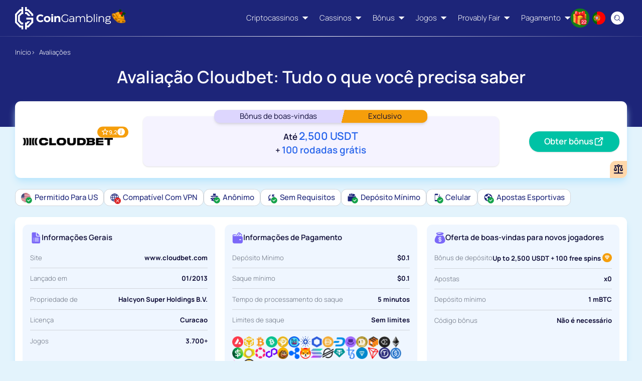

--- FILE ---
content_type: text/html; charset=utf-8
request_url: https://coingambling.info/pt/avaliacoes/cloudbet/
body_size: 51541
content:
<!doctype html><html data-theme=cg lang=pt><head><meta charset=utf-8><meta content="width=device-width,initial-scale=1" name=viewport><meta content=light name=color-scheme><meta content='{"historyCacheSize": 0, "refreshOnHistoryMiss": true, "scrollIntoViewOnBoost": false, "includeIndicatorStyles": false, "getCacheBusterParam": true, "defaultSettleDelay": 0}' name=htmx-config><title>Cloudbet 2025: análise do cassino cripto e sportsbook</title><link href=https://coingambling.info/pt/avaliacoes/cloudbet/ rel=canonical><meta content="Quem curte apostas esportivas com cripto adora o Cloudbet! Aposte com BTC, BCH e ETH e aproveite vários bônus disponíveis." name=description><meta content="Cloudbet 2025: análise do cassino cripto e sportsbook" property=og:title><meta content="Quem curte apostas esportivas com cripto adora o Cloudbet! Aposte com BTC, BCH e ETH e aproveite vários bônus disponíveis." property=og:description><meta content=https://coingambling.info/media/images/cloudbet-casino-website-screen_y.width-1200.format-webp.webp property=og:image><meta content=CoinGambling property=og:site_name><meta content=https://coingambling.info/pt/avaliacoes/cloudbet/ property=og:url><meta content=website property=og:type><meta content=summary name=twitter:card><meta content="Cloudbet 2025: análise do cassino cripto e sportsbook" name=twitter:title><meta content=https://coingambling.info/media/images/cloudbet-casino-website-screen_y.width-1200.format-webp.webp name=twitter:image><meta content="Quem curte apostas esportivas com cripto adora o Cloudbet! Aposte com BTC, BCH e ETH e aproveite vários bônus disponíveis." name=twitter:description><meta content=@coingambling_ name=twitter:site><link href=https://coingambling.info/reviews/cloudbet/ hreflang=en rel=alternate><link href=https://coingambling.info/pt/avaliacoes/cloudbet/ hreflang=pt rel=alternate><link href=https://coingambling.info/es/resena/cloudbet/ hreflang=es rel=alternate><link href=https://coingambling.info/de/bewertungen/cloudbet/ hreflang=de rel=alternate><link href=https://coingambling.info/it/recensioni/cloudbet/ hreflang=it rel=alternate><link href=https://coingambling.info/fr/critiques/cloudbet/ hreflang=fr rel=alternate><link href=https://coingambling.info/pl/recenzje/cloudbet/ hreflang=pl rel=alternate><link href=https://coingambling.info/uk/%D0%BE%D0%B3%D0%BB%D1%8F%D0%B4%D0%B8/cloudbet/ hreflang=uk rel=alternate><link href=https://coingambling.info/ru/%D0%BE%D0%B1%D0%B7%D0%BE%D1%80%D1%8B/cloudbet/ hreflang=ru rel=alternate><link href=https://coingambling.info/ko/reviews/cloudbet/ hreflang=ko rel=alternate><link href=https://coingambling.info/reviews/cloudbet/ hreflang=x-default rel=alternate><link href=/media/images/cg-favicon.2e16d0ba.fill-192x192.png rel=icon sizes=fill-192x192 type=image/png><link href=/media/images/cg-favicon.2e16d0ba.fill-96x96.png rel=icon sizes=fill-96x96 type=image/png><link href=/media/images/cg-favicon.2e16d0ba.fill-32x32.png rel=icon sizes=fill-32x32 type=image/png><link href=/media/images/cg-favicon.2e16d0ba.fill-16x16.png rel=icon sizes=fill-16x16 type=image/png><link as=font crossorigin href=/static/site/build/fonts/manrope-v15-cyrillic_cyrillic-ext_greek_latin_latin-ext-700.54ce92e9.woff2 rel=preload type=font/woff2><link as=font crossorigin href=/static/site/build/fonts/manrope-v15-cyrillic_cyrillic-ext_greek_latin_latin-ext-300.f5098f39.woff2 rel=preload type=font/woff2><link as=font crossorigin href=/static/site/build/fonts/manrope-v15-cyrillic_cyrillic-ext_greek_latin_latin-ext-600.d4901ff0.woff2 rel=preload type=font/woff2><link as=font crossorigin href=/static/site/build/fonts/manrope-v15-cyrillic_cyrillic-ext_greek_latin_latin-ext-regular.42c25e24.woff2 rel=preload type=font/woff2><link as=font crossorigin href=/static/site/build/fonts/manrope-v15-cyrillic_cyrillic-ext_greek_latin_latin-ext-500.1a7ae348.woff2 rel=preload type=font/woff2><link blocking=render href=/static/site/build/css/main.fbd83dfd.css rel=stylesheet><script>window.gtmLoaded = false;
            function loadGTM() {
                if (!window.gtmLoaded) {
                    (function(w,d,s,l,i){w[l]=w[l]||[];w[l].push({'gtm.start':
                    new Date().getTime(),event:'gtm.js'});var f=d.getElementsByTagName(s)[0],
                    j=d.createElement(s),dl=l!='dataLayer'?'&l='+l:'';j.async=true;j.src=
                    'https://www.googletagmanager.com/gtm.js?id='+i+dl;f.parentNode.insertBefore(j,f);
                    })(window,document,'script','dataLayer','GTM-5HGS7QQ');
                    window.gtmLoaded = true;
                }
            }

            const events = ['scroll', 'click', 'touchstart', 'keydown', 'mousemove'];
            events.forEach(event => {
                window.addEventListener(event, loadGTM, {once: true});
            });</script><script defer src=/static/site/build/js/51.5ef288a1.js></script><script defer src=/static/site/build/js/main.877ef979.js></script></head><body class="template-brandpage font-sans should-body-noscroll" hx-headers='"X-Hx-Lang": "pt"' hx-ext=template-ignore hx-history=false><noscript><iframe src="https://www.googletagmanager.com/ns.html?id=GTM-5HGS7QQ" style="display:none;
               visibility:hidden" height=0 width=0></iframe></noscript><header class="sticky top-0 z-40 w-full bg-[image:--header-overlay-gradient]" id=main-header><div class="container flex items-center h-[--header-h] relative"><div class="flex items-center grow justify-between gap-x-4 xl:gap-x-6"><a class=max-w-[250px] data-prefetch href=/pt/> <img class="object-contain w-auto h-10 lg:h-12" alt=CoinGambling height=50 src=/media/images/coingambling-christmas-logo-new.height-50.svg width=251> </a><nav class="hidden flex-1 lg:ml-auto lg:block"><ul class="flex items-center justify-end space-x-6"><li class="group/menu min-w-0 flex flex-col"><a class="flex items-center space-x-2 text-white overflow-hidden hover:underline" data-prefetch href=/pt/avaliacoes/> <span class=whitespace-nowrap>Criptocassinos</span> <span class=rotate-180><svg viewbox="0 0 12 7" fill=none height=12px width=12px xmlns=http://www.w3.org/2000/svg><path d="M11.9807 6.36045C11.9425 6.45092 11.8539 6.50977 11.7556 6.50977L1.00032 6.50965C0.902091 6.50965 0.813411 6.4508 0.775098 6.36033C0.736905 6.26986 0.756598 6.16519 0.825108 6.09477L6.20274 0.563766C6.24869 0.516501 6.31195 0.489766 6.37795 0.489766C6.44396 0.489766 6.50722 0.516501 6.55317 0.563766L11.9308 6.09489C11.9993 6.16543 12.0189 6.26998 11.9807 6.36045Z" fill=currentColor></path></svg></span> </a> <div class="absolute left-8 top-full w-[calc(100%-4rem)] hidden invisible opacity-0 -z-10 [transition:visibility_0s_linear_300ms,opacity_100ms_ease-in_200ms] group-hover/menu:visible group-hover/menu:opacity-100 group-hover/menu:z-10 group-hover/menu:[transition:visibility_0s_linear_100ms,opacity_100ms_ease-out_100ms] before:absolute before:h-[25px] before:-top-[25px] before:w-full lg:block"><div class="w-full rounded-b-xl shadow bg-slate-100 max-h-[calc(100vh-var(--header-h))] overflow-y-auto pt-4 pb-8 px-8"><ul class="grid grid-cols-5 gap-6 pt-5"><li class="flex justify-center"><a class="w-full bg-white flex flex-col justify-center items-center p-4 rounded-xl shadow-lg hover:bg-gray-100" data-prefetch href=/pt/avaliacoes/bc-game/> <img alt="Avaliação da BC.Game" class="h-12 object-contain" decoding=async height=66 loading=lazy src=/media/images/BC_game_logo_new.width-300.format-webp.webp width=300> </a></li><li class="flex justify-center"><a class="w-full bg-white flex flex-col justify-center items-center p-4 rounded-xl shadow-lg hover:bg-gray-100" data-prefetch href=/pt/avaliacoes/cloudbet/> <img alt="Avaliação da Cloudbet" class="h-12 object-contain" decoding=async height=25 loading=lazy src=/media/images/Cloudbet_logo.width-300.format-webp.webp width=300> </a></li><li class="flex justify-center"><a class="w-full bg-white flex flex-col justify-center items-center p-4 rounded-xl shadow-lg hover:bg-gray-100" data-prefetch href=/pt/avaliacoes/bitcasino/> <img alt="Avaliação da Bitcasino.io" class="h-12 object-contain" decoding=async height=82 loading=lazy src=/media/images/bitcasino-logo-2023.width-300.format-webp.webp width=300> </a></li><li class="flex justify-center"><a class="w-full bg-white flex flex-col justify-center items-center p-4 rounded-xl shadow-lg hover:bg-gray-100" data-prefetch href=/pt/avaliacoes/bitsler/> <img alt="Avaliação da Bitsler" class="h-12 object-contain" decoding=async height=69 loading=lazy src=/media/images/bitsler-casino-logo-m2.width-300.format-webp.webp width=300> </a></li><li class="flex justify-center"><a class="w-full bg-white flex flex-col justify-center items-center p-4 rounded-xl shadow-lg hover:bg-gray-100" data-prefetch href=/pt/avaliacoes/bitstarz-casino/> <img alt="Avaliação da BitStarz Casino" class="h-12 object-contain" decoding=async height=81 loading=lazy src=/media/images/bitstarz-black-logo.width-300.format-webp.webp width=300> </a></li><li class="flex justify-center"><a class="w-full bg-white flex flex-col justify-center items-center p-4 rounded-xl shadow-lg hover:bg-gray-100" data-prefetch href=/pt/avaliacoes/fairspin-casino/> <img alt="Avaliação da FairSpin.io Casino" class="h-12 object-contain" decoding=async height=96 loading=lazy src=/media/images/fairspin-casino-logo.width-300.format-webp.webp width=300> </a></li><li class="flex justify-center"><a class="w-full bg-white flex flex-col justify-center items-center p-4 rounded-xl shadow-lg hover:bg-gray-100" data-prefetch href=/pt/avaliacoes/redstar-casino/> <img alt="Avaliação da RedStar Casino" class="h-12 object-contain" decoding=async height=69 loading=lazy src=/media/images/redstar-casino-logo-v2.width-300.format-webp.webp width=300> </a></li><li class="flex justify-center"><a class="w-full bg-white flex flex-col justify-center items-center p-4 rounded-xl shadow-lg hover:bg-gray-100" data-prefetch href=/pt/avaliacoes/betplay-casino/> <img alt="Avaliação da BetPlay Casino" class="h-12 object-contain" decoding=async height=77 loading=lazy src=/media/images/betplay-casino-logo.width-300.format-webp.webp width=300> </a></li><li class="flex justify-center"><a class="w-full bg-white flex flex-col justify-center items-center p-4 rounded-xl shadow-lg hover:bg-gray-100" data-prefetch href=/pt/avaliacoes/winz-casino/> <img alt="Avaliação da Winz.io Casino" class="h-12 object-contain" decoding=async height=107 loading=lazy src=/media/images/Winz_casino_logo.width-300.format-webp.webp width=300> </a></li><li class="flex justify-center"><a class="w-full bg-white flex flex-col justify-center items-center p-4 rounded-xl shadow-lg hover:bg-gray-100" data-prefetch href=/pt/avaliacoes/> <i class="size-8 bg-[#1D2579] icon-[material-symbols--add-circle-outline-rounded] md:size-10"></i> <span class="text-xs text-[#1D2579] text-center font-semibold md:text-sm">Mostrar mais</span> </a></li></ul></div></div></li><li class="group/menu min-w-0 flex flex-col"><a class="flex items-center space-x-2 text-white overflow-hidden hover:underline" data-prefetch href=/pt/cassinos/> <span class=whitespace-nowrap>Cassinos</span> <span class=rotate-180><svg viewbox="0 0 12 7" fill=none height=12px width=12px xmlns=http://www.w3.org/2000/svg><path d="M11.9807 6.36045C11.9425 6.45092 11.8539 6.50977 11.7556 6.50977L1.00032 6.50965C0.902091 6.50965 0.813411 6.4508 0.775098 6.36033C0.736905 6.26986 0.756598 6.16519 0.825108 6.09477L6.20274 0.563766C6.24869 0.516501 6.31195 0.489766 6.37795 0.489766C6.44396 0.489766 6.50722 0.516501 6.55317 0.563766L11.9308 6.09489C11.9993 6.16543 12.0189 6.26998 11.9807 6.36045Z" fill=currentColor></path></svg></span> </a> <div class="absolute top-full self-center hidden invisible opacity-0 -z-10 [transition:visibility_0s_linear_300ms,opacity_100ms_ease-in_200ms] before:absolute before:h-[25px] before:-top-[25px] before:inset-x-0 lg:block group-hover/menu:visible group-hover/menu:opacity-100 group-hover/menu:z-10 group-hover/menu:[transition:visibility_0s_linear_100ms,opacity_100ms_ease-out_100ms]"><div class="bg-slate-100 px-8 pt-4 pb-8 shadow-xl rounded-b-xl min-w-[200px] overflow-auto max-h-[calc(100vh-var(--header-h))]"><ul class="space-y-4 pt-4"><li><a class="inline-flex items-center hover:underline" data-prefetch href=/pt/cassinos/novos/> <span class=truncate>Novos Cassinos 2025</span> </a></li><li><a class="inline-flex items-center hover:underline" data-prefetch href=/pt/cassinos/mobile/> <span class=truncate>Mobile</span> </a></li><li><a class="inline-flex items-center hover:underline" data-prefetch href=/pt/cassinos/grandes-apostadores/> <span class=truncate>Grandes Apostadores</span> </a></li><li><a class="inline-flex items-center hover:underline" data-prefetch href=/pt/cassinos/deposito-minimo/> <span class=truncate>Depósito mínimo</span> </a></li><li><a class="inline-flex items-center hover:underline" data-prefetch href=/pt/cassinos/lightning-network/> <span class=truncate>Lightning Network</span> </a></li><li><a class="inline-flex items-center hover:underline" data-prefetch href=/pt/cassinos/descentralizados/> <span class=truncate>Descentralizados</span> </a></li><li><a class="inline-flex items-center hover:underline" data-prefetch href=/pt/cassinos/anonimos/> <span class=truncate>Anônimas</span> </a></li><li><a class="inline-flex items-center hover:underline" data-prefetch href=/pt/cassinos/com-vpn/> <span class=truncate>VPN</span> </a></li><li><a class="inline-flex items-center hover:underline" data-prefetch href=/pt/cassinos/com-faucets/> <span class=truncate>Com Faucets</span> </a></li><li><a class="inline-flex items-center hover:underline" data-prefetch href=/pt/casas-de-apostas/> <span class=truncate>Sportsbooks</span> </a></li><li><a class="inline-flex items-center hover:underline" data-prefetch href=/pt/casas-de-apostas/esports/> <span class=truncate>eSports</span> </a></li></ul></div></div></li><li class="group/menu min-w-0 flex flex-col"><a class="flex items-center space-x-2 text-white overflow-hidden hover:underline" data-prefetch href=/pt/bonus/> <span class=whitespace-nowrap>Bônus</span> <span class=rotate-180><svg viewbox="0 0 12 7" fill=none height=12px width=12px xmlns=http://www.w3.org/2000/svg><path d="M11.9807 6.36045C11.9425 6.45092 11.8539 6.50977 11.7556 6.50977L1.00032 6.50965C0.902091 6.50965 0.813411 6.4508 0.775098 6.36033C0.736905 6.26986 0.756598 6.16519 0.825108 6.09477L6.20274 0.563766C6.24869 0.516501 6.31195 0.489766 6.37795 0.489766C6.44396 0.489766 6.50722 0.516501 6.55317 0.563766L11.9308 6.09489C11.9993 6.16543 12.0189 6.26998 11.9807 6.36045Z" fill=currentColor></path></svg></span> </a> <div class="absolute top-full self-center hidden invisible opacity-0 -z-10 [transition:visibility_0s_linear_300ms,opacity_100ms_ease-in_200ms] before:absolute before:h-[25px] before:-top-[25px] before:inset-x-0 lg:block group-hover/menu:visible group-hover/menu:opacity-100 group-hover/menu:z-10 group-hover/menu:[transition:visibility_0s_linear_100ms,opacity_100ms_ease-out_100ms]"><div class="bg-slate-100 px-8 pt-4 pb-8 shadow-xl rounded-b-xl min-w-[200px] overflow-auto max-h-[calc(100vh-var(--header-h))]"><div class="flex items-center justify-between pb-2 pt-5 text-[--main-nav-heading-text] font-semibold border-b"><a class="truncate pr-4 hover:underline" href=/pt/promocoes/>Promoções</a></div><ul class="space-y-4 pt-4"><li><a class="inline-flex items-center hover:underline" data-prefetch href=/pt/bonus/rodadas-gratis/> <span class=truncate>Rodadas Grátis</span> </a></li><li><a class="inline-flex items-center hover:underline" data-prefetch href=/pt/bonus/sem-deposito/> <span class=truncate>Grátis</span> </a></li><li><a class="inline-flex items-center hover:underline" data-prefetch href=/pt/bonus/exclusivos/> <span class=truncate>Exclusivos</span> </a></li><li><a class="inline-flex items-center hover:underline" data-prefetch href=/pt/bonus/cashback/> <span class=truncate>Cashback</span> </a></li><li><a class="inline-flex items-center hover:underline" data-prefetch href=/pt/bonus/boas-vindas/> <span class=truncate>Boas-vindas bônus</span> </a></li><li><a class="inline-flex items-center hover:underline" data-prefetch href=/pt/bonus/como-reivindicar/> <span class=truncate>Como reivindicar</span> </a></li></ul></div></div></li><li class="group/menu min-w-0 flex flex-col"><a class="flex items-center space-x-2 text-white overflow-hidden hover:underline" data-prefetch href=/pt/jogos/> <span class=whitespace-nowrap>Jogos</span> <span class=rotate-180><svg viewbox="0 0 12 7" fill=none height=12px width=12px xmlns=http://www.w3.org/2000/svg><path d="M11.9807 6.36045C11.9425 6.45092 11.8539 6.50977 11.7556 6.50977L1.00032 6.50965C0.902091 6.50965 0.813411 6.4508 0.775098 6.36033C0.736905 6.26986 0.756598 6.16519 0.825108 6.09477L6.20274 0.563766C6.24869 0.516501 6.31195 0.489766 6.37795 0.489766C6.44396 0.489766 6.50722 0.516501 6.55317 0.563766L11.9308 6.09489C11.9993 6.16543 12.0189 6.26998 11.9807 6.36045Z" fill=currentColor></path></svg></span> </a> <div class="absolute top-full self-center hidden invisible opacity-0 -z-10 [transition:visibility_0s_linear_300ms,opacity_100ms_ease-in_200ms] before:absolute before:h-[25px] before:-top-[25px] before:inset-x-0 lg:block group-hover/menu:visible group-hover/menu:opacity-100 group-hover/menu:z-10 group-hover/menu:[transition:visibility_0s_linear_100ms,opacity_100ms_ease-out_100ms]"><div class="bg-slate-100 px-8 pt-4 pb-8 shadow-xl rounded-b-xl min-w-[200px] overflow-auto max-h-[calc(100vh-var(--header-h))]"><ul class="space-y-4 pt-4"><li><a class="inline-flex items-center hover:underline" data-prefetch href=/pt/jogos/blackjack/> <div class="w-[55px] h-[20px] mr-2 flex-shrink-0"><img alt="blackjack icon" class="object-contain w-full h-full" decoding=async height=20 loading=lazy src=/media/images/blackjack-icon_oRiBGTA.width-110.svg width=55></div> <span class=truncate>Blackjack</span> </a></li><li><a class="inline-flex items-center hover:underline" data-prefetch href=/pt/jogos/roleta/> <div class="w-[55px] h-[20px] mr-2 flex-shrink-0"><img alt="roulette icon" class="object-contain w-full h-full" decoding=async height=20 loading=lazy src=/media/images/roulette-icon_IYvQPQd.width-110.svg width=55></div> <span class=truncate>Roleta</span> </a></li><li><a class="inline-flex items-center hover:underline" data-prefetch href=/pt/jogos/baccarat/> <div class="w-[55px] h-[20px] mr-2 flex-shrink-0"><img alt="baccarat icon" class="object-contain w-full h-full" decoding=async height=20 loading=lazy src=/media/images/baccarat-icon_KPjABLj.width-110.svg width=55></div> <span class=truncate>Baccarat</span> </a></li><li><a class="inline-flex items-center hover:underline" data-prefetch href=/pt/jogos/poker/> <div class="w-[55px] h-[20px] mr-2 flex-shrink-0"><img alt="poker icon" class="object-contain w-full h-full" decoding=async height=20 loading=lazy src=/media/images/poker-icon_Uj5Ko3z.width-110.svg width=55></div> <span class=truncate>Poker</span> </a></li><li><a class="inline-flex items-center hover:underline" data-prefetch href=/pt/jogos/loterias/> <div class="w-[55px] h-[20px] mr-2 flex-shrink-0"><img class="object-contain w-full h-full" alt=lotto decoding=async height=20 loading=lazy src=/media/images/lotto_c8HOkHr.width-110.svg width=55></div> <span class=truncate>Loterias</span> </a></li><li><a class="inline-flex items-center hover:underline" data-prefetch href=/pt/jogos/bingo/> <div class="w-[55px] h-[20px] mr-2 flex-shrink-0"><img alt="bingo icon" class="object-contain w-full h-full" decoding=async height=20 loading=lazy src=/media/images/bingo-icon_LRCrenU.width-110.svg width=55></div> <span class=truncate>Bingo</span> </a></li><li><a class="inline-flex items-center hover:underline" data-prefetch href=/pt/slots/> <div class="w-[55px] h-[20px] mr-2 flex-shrink-0"><img alt="slots icon" class="object-contain w-full h-full" decoding=async height=20 loading=lazy src=/media/images/slots-icon_uPKZhQK.width-110.svg width=55></div> <span class=truncate>Caça-níqueis</span> </a></li><li><a class="inline-flex items-center hover:underline" data-prefetch href=/pt/jogos/video-poker/> <div class="w-[55px] h-[20px] mr-2 flex-shrink-0"><img alt="video poker icon" class="object-contain w-full h-full" decoding=async height=20 loading=lazy src=/media/images/video-poker-icon_pAt5nvc.width-110.svg width=55></div> <span class=truncate>Vídeo poker</span> </a></li><li><a class="inline-flex items-center hover:underline" data-prefetch href=/pt/jogos/dealer-ao-vivo/> <div class="w-[55px] h-[20px] mr-2 flex-shrink-0"><img alt="live dealers icon" class="object-contain w-full h-full" decoding=async height=20 loading=lazy src=/media/images/live-dealers-icon_oGsCPyF.width-110.svg width=55></div> <span class=truncate>Jogos de mesa ao vivo</span> </a></li><li><a class="inline-flex items-center hover:underline" data-prefetch href=/pt/jogos/jackpot/> <div class="w-[55px] h-[20px] mr-2 flex-shrink-0"><img alt="progressive jackpots icon" class="object-contain w-full h-full" decoding=async height=20 loading=lazy src=/media/images/progressive-jackpots-icon_odtVmbk.width-110.svg width=55></div> <span class=truncate>Jogos com jackpot</span> </a></li></ul></div></div></li><li class="group/menu min-w-0 flex flex-col"><a class="flex items-center space-x-2 text-white overflow-hidden hover:underline" data-prefetch href=/pt/jogos/comprovadamente-justos/> <span class=whitespace-nowrap>Provably Fair</span> <span class=rotate-180><svg viewbox="0 0 12 7" fill=none height=12px width=12px xmlns=http://www.w3.org/2000/svg><path d="M11.9807 6.36045C11.9425 6.45092 11.8539 6.50977 11.7556 6.50977L1.00032 6.50965C0.902091 6.50965 0.813411 6.4508 0.775098 6.36033C0.736905 6.26986 0.756598 6.16519 0.825108 6.09477L6.20274 0.563766C6.24869 0.516501 6.31195 0.489766 6.37795 0.489766C6.44396 0.489766 6.50722 0.516501 6.55317 0.563766L11.9308 6.09489C11.9993 6.16543 12.0189 6.26998 11.9807 6.36045Z" fill=currentColor></path></svg></span> </a> <div class="absolute top-full self-center hidden invisible opacity-0 -z-10 [transition:visibility_0s_linear_300ms,opacity_100ms_ease-in_200ms] before:absolute before:h-[25px] before:-top-[25px] before:inset-x-0 lg:block group-hover/menu:visible group-hover/menu:opacity-100 group-hover/menu:z-10 group-hover/menu:[transition:visibility_0s_linear_100ms,opacity_100ms_ease-out_100ms]"><div class="bg-slate-100 px-8 pt-4 pb-8 shadow-xl rounded-b-xl min-w-[200px] overflow-auto max-h-[calc(100vh-var(--header-h))]"><ul class="space-y-4 pt-4"><li><a class="inline-flex items-center hover:underline" data-prefetch href=/pt/jogos/crash/> <div class="w-[55px] h-[20px] mr-2 flex-shrink-0"><img alt="crash icon" class="object-contain w-full h-full" decoding=async height=20 loading=lazy src=/media/images/crash-icon_TkF5MtS.width-110.svg width=55></div> <span class=truncate>Crash</span> </a></li><li><a class="inline-flex items-center hover:underline" data-prefetch href=/pt/jogos/plinko/> <div class="w-[55px] h-[20px] mr-2 flex-shrink-0"><img alt="plinko icon" class="object-contain w-full h-full" decoding=async height=20 loading=lazy src=/media/images/plinko-icon_7krK220.width-110.svg width=55></div> <span class=truncate>Plinko</span> </a></li><li><a class="inline-flex items-center hover:underline" data-prefetch href=/pt/jogos/dados/> <div class="w-[55px] h-[20px] mr-2 flex-shrink-0"><img alt="dice icon" class="object-contain w-full h-full" decoding=async height=20 loading=lazy src=/media/images/dice-icon_vL4PvVf.width-110.svg width=55></div> <span class=truncate>Dados</span> </a></li><li><a class="inline-flex items-center hover:underline" data-prefetch href=/pt/jogos/limbo/> <div class="w-[55px] h-[20px] mr-2 flex-shrink-0"><img alt="limbo icon" class="object-contain w-full h-full" decoding=async height=20 loading=lazy src=/media/images/limbo-icon_F8vwWe0.width-110.svg width=55></div> <span class=truncate>Limbo</span> </a></li><li><a class="inline-flex items-center hover:underline" data-prefetch href=/pt/jogos/mines/> <div class="w-[55px] h-[20px] mr-2 flex-shrink-0"><img alt="mines icon" class="object-contain w-full h-full" decoding=async height=20 loading=lazy src=/media/images/mines-icon_Rb0dDFL.width-110.svg width=55></div> <span class=truncate>Campo Minado</span> </a></li></ul></div></div></li><li class="group/menu min-w-0 flex flex-col"><a class="flex items-center space-x-2 text-white overflow-hidden hover:underline" data-prefetch href=/pt/pagamento/> <span class=whitespace-nowrap>Pagamento</span> <span class=rotate-180><svg viewbox="0 0 12 7" fill=none height=12px width=12px xmlns=http://www.w3.org/2000/svg><path d="M11.9807 6.36045C11.9425 6.45092 11.8539 6.50977 11.7556 6.50977L1.00032 6.50965C0.902091 6.50965 0.813411 6.4508 0.775098 6.36033C0.736905 6.26986 0.756598 6.16519 0.825108 6.09477L6.20274 0.563766C6.24869 0.516501 6.31195 0.489766 6.37795 0.489766C6.44396 0.489766 6.50722 0.516501 6.55317 0.563766L11.9308 6.09489C11.9993 6.16543 12.0189 6.26998 11.9807 6.36045Z" fill=currentColor></path></svg></span> </a> <div class="absolute left-8 top-full w-[calc(100%-4rem)] hidden invisible opacity-0 -z-10 [transition:visibility_0s_linear_300ms,opacity_100ms_ease-in_200ms] group-hover/menu:visible group-hover/menu:opacity-100 group-hover/menu:z-10 group-hover/menu:[transition:visibility_0s_linear_100ms,opacity_100ms_ease-out_100ms] before:absolute before:h-[25px] before:-top-[25px] before:w-full lg:block"><div class="rounded-b-xl shadow-lg w-full bg-slate-100 max-h-[calc(100vh-var(--header-h))] overflow-y-auto pt-4 pb-8 px-8"><ul class="grid grid-cols-[repeat(var(--\_mega-menu-v3-num-of-cols,5),minmax(0,1fr))] gap-5 pt-5" style="--_mega-menu-v3-num-of-cols: 8"><li class="flex justify-center"><a class="flex flex-col items-center p-2 rounded hover:bg-gray-100" data-prefetch href=/pt/pagamento/bitcoin/> <img alt="bitcoin icon" class="h-12 object-contain" decoding=async height=100 loading=lazy src=/media/images/bitcoin-icon.height-100.format-webp.webp width=100> <span class="text-center mt-4">Bitcoin</span> </a></li><li class="flex justify-center"><a class="flex flex-col items-center p-2 rounded hover:bg-gray-100" data-prefetch href=/pt/pagamento/bitcoin-cash/> <img alt="bitcoin cash icon" class="h-12 object-contain" decoding=async height=100 loading=lazy src=/media/images/Bitcoin_cash_icon_new.height-100.format-webp.webp width=100> <span class="text-center mt-4">Bitcoin Cash</span> </a></li><li class="flex justify-center"><a class="flex flex-col items-center p-2 rounded hover:bg-gray-100" data-prefetch href=/pt/pagamento/ethereum/> <img alt="ethereum icon" class="h-12 object-contain" decoding=async height=100 loading=lazy src=/media/images/ethereum-icon_i9WaA4O.height-100.format-webp.webp width=100> <span class="text-center mt-4">Ethereum</span> </a></li><li class="flex justify-center"><a class="flex flex-col items-center p-2 rounded hover:bg-gray-100" data-prefetch href=/pt/pagamento/ethereum-classic/> <img alt="ethereum classic icon" class="h-12 object-contain" decoding=async height=100 loading=lazy src=/media/images/ethereum-classic-icon.height-100.format-webp.webp width=100> <span class="text-center mt-4">Ethereum Classic</span> </a></li><li class="flex justify-center"><a class="flex flex-col items-center p-2 rounded hover:bg-gray-100" data-prefetch href=/pt/pagamento/litecoin/> <img alt="litecoin icon" class="h-12 object-contain" decoding=async height=100 loading=lazy src=/media/images/litecoin-icon_Irf2agS.height-100.format-webp.webp width=72> <span class="text-center mt-4">Litecoin</span> </a></li><li class="flex justify-center"><a class="flex flex-col items-center p-2 rounded hover:bg-gray-100" data-prefetch href=/pt/pagamento/ripple/> <img alt="ripple icon" class="h-12 object-contain" decoding=async height=100 loading=lazy src=/media/images/ripple-2_1.height-100.format-webp.webp width=100> <span class="text-center mt-4">Ripple</span> </a></li><li class="flex justify-center"><a class="flex flex-col items-center p-2 rounded hover:bg-gray-100" data-prefetch href=/pt/pagamento/tether/> <img alt="Tether icon" class="h-12 object-contain" decoding=async height=100 loading=lazy src=/media/images/Tether_icon_new.height-100.format-webp.webp width=123> <span class="text-center mt-4">Tether</span> </a></li><li class="flex justify-center"><a class="flex flex-col items-center p-2 rounded hover:bg-gray-100" data-prefetch href=/pt/pagamento/tron/> <img alt="tron icon" class="h-12 object-contain" decoding=async height=100 loading=lazy src=/media/images/tron-coin-icon.height-100.format-webp.webp width=100> <span class="text-center mt-4">Tron</span> </a></li><li class="flex justify-center"><a class="flex flex-col items-center p-2 rounded hover:bg-gray-100" data-prefetch href=/pt/pagamento/dogecoin/> <img alt="Dogecoin icon" class="h-12 object-contain" decoding=async height=100 loading=lazy src=/media/images/Dogecoin-icon.height-100.format-webp.webp width=100> <span class="text-center mt-4">Dogecoin</span> </a></li><li class="flex justify-center"><a class="flex flex-col items-center p-2 rounded hover:bg-gray-100" data-prefetch href=/pt/pagamento/cardano/> <img alt="cardano icon" class="h-12 object-contain" decoding=async height=100 loading=lazy src=/media/images/cardano_icon_new.height-100.format-webp.webp width=108> <span class="text-center mt-4">Cardano</span> </a></li><li class="flex justify-center"><a class="flex flex-col items-center p-2 rounded hover:bg-gray-100" data-prefetch href=/pt/pagamento/binance-coin/> <img alt="Binance coin icon" class="h-12 object-contain" decoding=async height=100 loading=lazy src=/media/images/Binance_coin_icon_new.height-100.format-webp.webp width=84> <span class="text-center mt-4">Binance Coin</span> </a></li><li class="flex justify-center"><a class="flex flex-col items-center p-2 rounded hover:bg-gray-100" data-prefetch href=/pt/pagamento/polkadot/> <img alt="polkadot icon" class="h-12 object-contain" decoding=async height=100 loading=lazy src=/media/images/polkadot_icon_new.height-100.format-webp.webp width=103> <span class="text-center mt-4">Polkadot</span> </a></li><li class="flex justify-center"><a class="flex flex-col items-center p-2 rounded hover:bg-gray-100" data-prefetch href=/pt/pagamento/solana/> <img alt="solana icon" class="h-12 object-contain" decoding=async height=100 loading=lazy src=/media/images/Solana-icon.height-100.format-webp.webp width=100> <span class="text-center mt-4">Solana</span> </a></li><li class="flex justify-center"><a class="flex flex-col items-center p-2 rounded hover:bg-gray-100" data-prefetch href=/pt/pagamento/neo/> <img alt="neo icon" class="h-12 object-contain" decoding=async height=100 loading=lazy src=/media/images/neo-icon.height-100.format-webp.webp width=100> <span class="text-center mt-4">Neo</span> </a></li><li class="flex justify-center"><a class="flex flex-col items-center p-2 rounded hover:bg-gray-100" data-prefetch href=/pt/pagamento/eos/> <img alt="eos icon" class="h-12 object-contain" decoding=async height=100 loading=lazy src=/media/images/eos_icon_new.height-100.format-webp.webp width=86> <span class="text-center mt-4">EOS</span> </a></li><li class="flex justify-center"><a class="flex flex-col items-center p-2 rounded hover:bg-gray-100" data-prefetch href=/pt/pagamento/usd-coin/> <img alt="usd coin icon" class="h-12 object-contain" decoding=async height=100 loading=lazy src=/media/images/usd-coin-icon_gQNFkCD.height-100.format-webp.webp width=97> <span class="text-center mt-4">USD Coin</span> </a></li></ul></div></div></li></ul></nav><div class="flex flex-shrink-0 items-center"><a class="hidden justify-center items-center rounded-full size-10 bg-[#137E18] lg:inline-flex" data-prefetch href=/pt/promocoes/natal/> <span class="relative icon-[noto--wrapped-gift] size-9 lg:size-8"> <span class="absolute border border-[#137E18] size-4 inline-flex justify-center items-center rounded-full -bottom-0 -right-0 bg-[#E31F2D] before:content-[attr(data-count)] before:text-white before:font-semibold before:text-[9px]" data-count=22> <span class=sr-only>Calendários de cassino de Natal - Bônus e promoções 2025</span> </span> </span> </a><template x-if="!$screen('lg')" x-data><template x-teleport=#side-buttons-container><a class="inline-flex order-first justify-center items-center rounded-tl rounded-bl size-12 bg-[#137E18]" data-prefetch href=/pt/promocoes/natal/> <span class="relative icon-[noto--wrapped-gift] size-9 lg:size-8"> <span class="absolute border border-[#137E18] size-4 inline-flex justify-center items-center rounded-full -bottom-0 -right-0 bg-[#E31F2D] before:content-[attr(data-count)] before:text-white before:font-semibold before:text-[9px]" data-count=22> <span class=sr-only>Calendários de cassino de Natal - Bônus e promoções 2025</span> </span> </span> </a></template></template><div @click.away="opened=false" @lang-switcher:close="opened=false" class="flex items-center justify-center relative" x-data="{ opened: false }"><button @click="opened=!opened" aria-label="Language switcher" class="relative size-10 inline-flex items-center justify-center active:scale-95" title=Português><img class="size-7 rounded-full object-cover" alt=Portugal height=128 src=/media/images/pt.2e16d0ba.fill-128x128.format-webp.webp width=128></button><div :data-body-noscroll="opened && !$screen('lg')" class="absolute top-full mt-2 -right-16" x-cloak x-show=opened><div class="fixed top-[--header-h] bottom-0 inset-x-0 z-40 overflow-auto lg:overflow-visible lg:min-w-56 lg:relative lg:inset-auto"><div @click="$dispatch('lang-switcher:close')" class="absolute inset-0 bg-black/60 -z-[1] lg:hidden"></div><div class="bg-white pb-4 flex flex-col lg:max-h-[512px] lg:rounded-xl lg:shadow lg:pt-4"><div class="flex justify-end p-2 sticky top-0 z-[1] bg-inherit lg:hidden"><button @click="$dispatch('lang-switcher:close')" aria-label="Close language switcher" x-data><svg viewbox="0 0 24 24" class=size-7 fill=none height=24px width=24px xmlns=http://www.w3.org/2000/svg><path d="M19 6.41L17.59 5L12 10.59L6.41 5L5 6.41L10.59 12L5 17.59L6.41 19L12 13.41L17.59 19L19 17.59L13.41 12L19 6.41Z" fill=currentColor></path></svg></button></div><div class="text-lg px-4 font-semibold text-[--heading] lg:text-left">Escolha o idioma</div><ul class="space-y-1 py-2 lg:overflow-auto lg:overscroll-contain lg:flex-1"><li><a class="flex items-center justify-between gap-1 px-4 py-2 hover:bg-gray-200" data-prefetch href=/reviews/cloudbet/> <div class="inline-flex items-center gap-2"><img class="object-cover rounded shadow shadow-gray-400 w-8 h-5" alt decoding=async height=64 loading=lazy src=/media/images/gb.width-128.format-webp.webp width=128><span class="text-black text-sm capitalize">English</span></div> </a></li><li><div class="flex items-center justify-between gap-1 px-4 py-2 bg-gray-300"><div class="inline-flex items-center gap-2"><img class="object-cover rounded shadow shadow-gray-400 w-8 h-5" alt decoding=async height=85 loading=lazy src=/media/images/pt.width-128.format-webp.webp width=128><span class="text-black text-sm capitalize">Português</span></div></div></li><li><a class="flex items-center justify-between gap-1 px-4 py-2 hover:bg-gray-200" data-prefetch href=/es/resena/cloudbet/> <div class="inline-flex items-center gap-2"><img class="object-cover rounded shadow shadow-gray-400 w-8 h-5" alt decoding=async height=85 loading=lazy src=/media/images/es.width-128.format-webp.webp width=128><span class="text-black text-sm capitalize">español</span></div> </a></li><li><a class="flex items-center justify-between gap-1 px-4 py-2 hover:bg-gray-200" data-prefetch href=/de/bewertungen/cloudbet/> <div class="inline-flex items-center gap-2"><img class="object-cover rounded shadow shadow-gray-400 w-8 h-5" alt decoding=async height=76 loading=lazy src=/media/images/de.width-128.format-webp.webp width=128><span class="text-black text-sm capitalize">Deutsch</span></div> </a></li><li><a class="flex items-center justify-between gap-1 px-4 py-2 hover:bg-gray-200" data-prefetch href=/it/recensioni/cloudbet/> <div class="inline-flex items-center gap-2"><img class="object-cover rounded shadow shadow-gray-400 w-8 h-5" alt decoding=async height=85 loading=lazy src=/media/images/it.width-128.format-webp.webp width=128><span class="text-black text-sm capitalize">italiano</span></div> </a></li><li><a class="flex items-center justify-between gap-1 px-4 py-2 hover:bg-gray-200" data-prefetch href=/fr/critiques/cloudbet/> <div class="inline-flex items-center gap-2"><img class="object-cover rounded shadow shadow-gray-400 w-8 h-5" alt decoding=async height=85 loading=lazy src=/media/images/Flag_of_France.width-128.format-webp.webp width=128><span class="text-black text-sm capitalize">français</span></div> </a></li><li><a class="flex items-center justify-between gap-1 px-4 py-2 hover:bg-gray-200" data-prefetch href=/pl/recenzje/cloudbet/> <div class="inline-flex items-center gap-2"><img class="object-cover rounded shadow shadow-gray-400 w-8 h-5" alt decoding=async height=80 loading=lazy src=/media/images/pl.width-128.format-webp.webp width=128><span class="text-black text-sm capitalize">polski</span></div> </a></li><li><a class="flex items-center justify-between gap-1 px-4 py-2 hover:bg-gray-200" data-prefetch href=/uk/%D0%BE%D0%B3%D0%BB%D1%8F%D0%B4%D0%B8/cloudbet/> <div class="inline-flex items-center gap-2"><img class="object-cover rounded shadow shadow-gray-400 w-8 h-5" alt decoding=async height=85 loading=lazy src=/media/images/ua.width-128.format-webp.webp width=128><span class="text-black text-sm capitalize">Українська</span></div> </a></li><li><a class="flex items-center justify-between gap-1 px-4 py-2 hover:bg-gray-200" data-prefetch href=/ru/%D0%BE%D0%B1%D0%B7%D0%BE%D1%80%D1%8B/cloudbet/> <div class="inline-flex items-center gap-2"><img class="object-cover rounded shadow shadow-gray-400 w-8 h-5" alt decoding=async height=85 loading=lazy src=/media/images/ru.width-128.format-webp.webp width=128><span class="text-black text-sm capitalize">Русский</span></div> </a></li><li><a class="flex items-center justify-between gap-1 px-4 py-2 hover:bg-gray-200" data-prefetch href=/ko/reviews/cloudbet/> <div class="inline-flex items-center gap-2"><img class="object-cover rounded shadow shadow-gray-400 w-8 h-5" alt decoding=async height=85 loading=lazy src=/media/images/kr.width-128.format-webp.webp width=128><span class="text-black text-sm capitalize">한국어</span></div> </a></li></ul></div></div></div></div><button class="size-10 inline-flex items-center justify-center text-[--header-icon-color] active:scale-95" @click=$store.ui.setGlobalSearchOpen(!$store.ui.globalSearchOpen) aria-label=Search id=global-search-trigger x-data><span class="size-7 bg-white rounded-full inline-flex items-center justify-center"><svg viewbox="0 0 13 13" fill=none height=14px width=14px xmlns=http://www.w3.org/2000/svg><path d="M3.15486 3.45043C2.51939 4.0859 2.19427 4.98738 2.28294 5.90363C2.31249 6.12531 2.50461 6.30265 2.72628 6.30265C2.74106 6.30265 2.75584 6.30265 2.77062 6.30265C3.00707 6.27309 3.19919 6.06619 3.16963 5.81496C3.11052 5.16472 3.3322 4.52925 3.77555 4.07112C3.95289 3.89378 3.95289 3.61299 3.77555 3.45043C3.59821 3.30265 3.3322 3.28787 3.15486 3.45043Z" fill=currentColor></path><path d="M12.3318 11.9768L9.42051 9.05067C10.1594 8.16397 10.6028 7.04081 10.6028 5.79944C10.6028 3.00633 8.32691 0.730469 5.53381 0.730469C2.74071 0.730469 0.464844 3.00633 0.464844 5.79944C0.464844 8.57776 2.74071 10.8684 5.53381 10.8684C6.77519 10.8684 7.91312 10.4251 8.78504 9.68613L11.7111 12.6122C11.7998 12.7009 11.918 12.7452 12.0215 12.7452C12.1249 12.7452 12.2432 12.7009 12.3318 12.6122C12.5092 12.4201 12.5092 12.1246 12.3318 11.9768ZM8.51903 8.72554C8.50425 8.74032 8.50425 8.74032 8.48947 8.7551C8.4747 8.76988 8.4747 8.76988 8.45992 8.78466C7.70622 9.52357 6.67174 9.9817 5.53381 9.9817C3.22839 9.9817 1.35154 8.10485 1.35154 5.79944C1.35154 3.49402 3.22839 1.61717 5.53381 1.61717C7.83923 1.60239 9.71607 3.47924 9.71607 5.79944C9.71607 6.92259 9.25795 7.95707 8.51903 8.72554Z" fill=currentColor></path></svg></span></button><button aria-label="Navigation menu" class="size-10 inline-flex items-center justify-center text-[--header-icon-color] lg:hidden active:scale-95" @click=$store.ui.setMobileNavOpen(!$store.ui.mobileNavOpen) x-data><span class="size-7 bg-white rounded-full inline-flex items-center justify-center"> <svg viewbox="0 0 14 11" fill=none height=14px width=14px xmlns=http://www.w3.org/2000/svg><path d="M1 1H13ZM1 5.5H13ZM1 10H13Z" fill=white></path><path d="M1 1H13M1 5.5H13M1 10H13" stroke=currentColor stroke-linecap=round stroke-linejoin=round stroke-miterlimit=10 stroke-width=1.25></path></svg> </span></button></div></div><div :data-body-noscroll="$store.ui.mobileNavOpen && !$screen('lg')" ax-load="event (mobile-nav-toggle)" class="fixed left-0 top-[--header-h] bottom-0 w-full overflow-auto lg:hidden" x-trap="$store.ui.mobileNavOpen && !$screen('lg')" x-cloak x-data x-ignore x-show=$store.ui.mobileNavOpen><div class="absolute inset-0 bg-black/60" @click=$store.ui.setMobileNavOpen(false)></div><div class="w-full flex flex-col bg-white relative"><div class="flex justify-end p-2 sticky top-0 z-[1] bg-inherit"><button aria-label="Close mobile nav" @click=$store.ui.setMobileNavOpen(false) x-data><svg viewbox="0 0 24 24" class=size-7 fill=none height=24px width=24px xmlns=http://www.w3.org/2000/svg><path d="M19 6.41L17.59 5L12 10.59L6.41 5L5 6.41L10.59 12L5 17.59L6.41 19L12 13.41L17.59 19L19 17.59L13.41 12L19 6.41Z" fill=currentColor></path></svg></button></div><nav class="pb-8 flex-1"><div class=container><ul class=-mt-2><li x-data="{submenuIsOpen: false}" :data-submenu-open=submenuIsOpen class=group><div class="flex items-center justify-between pb-2 pt-5 border-b"><a class="font-semibold text-[--main-nav-heading-text] truncate" data-prefetch href=/pt/avaliacoes/> Criptocassinos </a><button @click="submenuIsOpen=!submenuIsOpen" class="flex h-6 flex-1 flex-shrink-0 items-center justify-end text-[--main-nav-heading-text] pl-6"><div class="rotate-180 group-data-[submenu-open]:rotate-0"><svg viewbox="0 0 12 7" fill=none height=12px width=12px xmlns=http://www.w3.org/2000/svg><path d="M11.9807 6.36045C11.9425 6.45092 11.8539 6.50977 11.7556 6.50977L1.00032 6.50965C0.902091 6.50965 0.813411 6.4508 0.775098 6.36033C0.736905 6.26986 0.756598 6.16519 0.825108 6.09477L6.20274 0.563766C6.24869 0.516501 6.31195 0.489766 6.37795 0.489766C6.44396 0.489766 6.50722 0.516501 6.55317 0.563766L11.9308 6.09489C11.9993 6.16543 12.0189 6.26998 11.9807 6.36045Z" fill=currentColor></path></svg></div></button></div> <ul class="hidden pt-4 group-data-[submenu-open]:grid justify-center gap-6 grid-cols-[repeat(3,auto)] xs:grid-cols-[repeat(4,auto)] sm:grid-cols-[repeat(6,auto)] md:gap-8"><li class="flex justify-center"><a class="flex flex-col items-center" data-prefetch href=/pt/avaliacoes/bc-game/> <img alt="Avaliação da BC.Game" class="size-20 rounded-lg object-contain md:size-24" decoding=async height=300 loading=lazy src=/media/images/BC_game_logo_square_new.width-300.format-webp.webp width=300> </a></li><li class="flex justify-center"><a class="flex flex-col items-center" data-prefetch href=/pt/avaliacoes/cloudbet/> <img alt="Avaliação da Cloudbet" class="size-20 rounded-lg object-contain md:size-24" decoding=async height=300 loading=lazy src=/media/images/Cloudbet_logo_square.width-300.format-webp.webp width=300> </a></li><li class="flex justify-center"><a class="flex flex-col items-center" data-prefetch href=/pt/avaliacoes/bitcasino/> <img alt="Avaliação da Bitcasino.io" class="size-20 rounded-lg object-contain md:size-24" decoding=async height=300 loading=lazy src=/media/images/Bitcasino-_logo_square.width-300.format-webp.webp width=300> </a></li><li class="flex justify-center"><a class="flex flex-col items-center" data-prefetch href=/pt/avaliacoes/bitsler/> <img alt="Avaliação da Bitsler" class="size-20 rounded-lg object-contain md:size-24" decoding=async height=300 loading=lazy src=/media/images/bitsler-casino-logo-square-v2.width-300.format-webp.webp width=300> </a></li><li class="flex justify-center"><a class="flex flex-col items-center" data-prefetch href=/pt/avaliacoes/bitstarz-casino/> <img alt="Avaliação da BitStarz Casino" class="size-20 rounded-lg object-contain md:size-24" decoding=async height=300 loading=lazy src=/media/images/Bitstarz_-_logo_square.width-300.format-webp.webp width=300> </a></li><li class="flex justify-center"><a class="flex flex-col items-center" data-prefetch href=/pt/avaliacoes/fairspin-casino/> <img alt="Avaliação da FairSpin.io Casino" class="size-20 rounded-lg object-contain md:size-24" decoding=async height=300 loading=lazy src=/media/images/Fairspin_-_logo_square.width-300.format-webp.webp width=300> </a></li><li class="flex justify-center"><a class="flex flex-col items-center" data-prefetch href=/pt/avaliacoes/redstar-casino/> <img alt="Avaliação da RedStar Casino" class="size-20 rounded-lg object-contain md:size-24" decoding=async height=300 loading=lazy src=/media/images/redstar-casino-logo-square.width-300.format-webp.webp width=300> </a></li><li class="flex justify-center"><a class="flex flex-col items-center" data-prefetch href=/pt/avaliacoes/betplay-casino/> <img alt="Avaliação da BetPlay Casino" class="size-20 rounded-lg object-contain md:size-24" decoding=async height=300 loading=lazy src=/media/images/BetPlay_-_logo_square.width-300.format-webp.webp width=300> </a></li><li class="flex justify-center"><a class="flex flex-col items-center" data-prefetch href=/pt/avaliacoes/winz-casino/> <img alt="Avaliação da Winz.io Casino" class="size-20 rounded-lg object-contain md:size-24" decoding=async height=300 loading=lazy src=/media/images/Winz_casino_logo_square.width-300.format-webp.webp width=300> </a></li><li class="flex justify-center"><a class="flex flex-col items-center" data-prefetch href=/pt/avaliacoes/stake/> <img alt="Avaliação da Stake" class="size-20 rounded-lg object-contain md:size-24" decoding=async height=300 loading=lazy src=/media/images/Stake_-_logo_square.width-300.format-webp.webp width=300> </a></li><li class="flex justify-center"><a class="flex flex-col items-center" data-prefetch href=/pt/avaliacoes/blazebet-casino/> <img alt="Avaliação da BlazeBet Casino" class="size-20 rounded-lg object-contain md:size-24" decoding=async height=300 loading=lazy src=/media/images/BlazeBet_casino_logo_square.width-300.format-webp.webp width=300> </a></li><li class="flex justify-center"><a class="relative flex flex-col gap-0.5 p-1 justify-center items-center size-20 rounded-lg shadow-md md:size-24" data-prefetch href=/pt/avaliacoes/> <i class="size-8 bg-[--icon-base-color] icon-[material-symbols--add-circle-outline-rounded] md:size-10"></i> <span class="text-xs text-[--icon-base-color] text-center font-semibold md:text-sm">Mostrar mais</span> </a></li></ul></li><li x-data="{submenuIsOpen: false}" :data-submenu-open=submenuIsOpen class=group><div class="flex items-center justify-between pb-2 pt-5 border-b"><a class="font-semibold text-[--main-nav-heading-text] truncate" href=/pt/cassinos/> Cassinos </a><button @click="submenuIsOpen = !submenuIsOpen" class="flex h-6 flex-1 flex-shrink-0 items-center justify-end text-[--main-nav-heading-text] pl-6"><div class="rotate-180 group-data-[submenu-open]:rotate-0"><svg viewbox="0 0 12 7" fill=none height=12px width=12px xmlns=http://www.w3.org/2000/svg><path d="M11.9807 6.36045C11.9425 6.45092 11.8539 6.50977 11.7556 6.50977L1.00032 6.50965C0.902091 6.50965 0.813411 6.4508 0.775098 6.36033C0.736905 6.26986 0.756598 6.16519 0.825108 6.09477L6.20274 0.563766C6.24869 0.516501 6.31195 0.489766 6.37795 0.489766C6.44396 0.489766 6.50722 0.516501 6.55317 0.563766L11.9308 6.09489C11.9993 6.16543 12.0189 6.26998 11.9807 6.36045Z" fill=currentColor></path></svg></div></button></div> <ul class="hidden group-data-[submenu-open]:block space-y-4 pl-4 pt-4"><li><a class="flex items-center" data-prefetch href=/pt/cassinos/novos/> <span class=truncate>Novos Cassinos 2025</span> </a></li><li><a class="flex items-center" data-prefetch href=/pt/cassinos/mobile/> <span class=truncate>Mobile</span> </a></li><li><a class="flex items-center" data-prefetch href=/pt/cassinos/grandes-apostadores/> <span class=truncate>Grandes Apostadores</span> </a></li><li><a class="flex items-center" data-prefetch href=/pt/cassinos/deposito-minimo/> <span class=truncate>Depósito mínimo</span> </a></li><li><a class="flex items-center" data-prefetch href=/pt/cassinos/lightning-network/> <span class=truncate>Lightning Network</span> </a></li><li><a class="flex items-center" data-prefetch href=/pt/cassinos/descentralizados/> <span class=truncate>Descentralizados</span> </a></li><li><a class="flex items-center" data-prefetch href=/pt/cassinos/anonimos/> <span class=truncate>Anônimas</span> </a></li><li><a class="flex items-center" data-prefetch href=/pt/cassinos/com-vpn/> <span class=truncate>VPN</span> </a></li><li><a class="flex items-center" data-prefetch href=/pt/cassinos/com-faucets/> <span class=truncate>Com Faucets</span> </a></li><li><a class="flex items-center" data-prefetch href=/pt/casas-de-apostas/> <span class=truncate>Sportsbooks</span> </a></li><li><a class="flex items-center" data-prefetch href=/pt/casas-de-apostas/esports/> <span class=truncate>eSports</span> </a></li></ul></li><li x-data="{submenuIsOpen: false}" :data-submenu-open=submenuIsOpen class=group><div class="flex items-center justify-between pb-2 pt-5 border-b"><a class="font-semibold text-[--main-nav-heading-text] truncate" href=/pt/bonus/> Bônus </a><button @click="submenuIsOpen = !submenuIsOpen" class="flex h-6 flex-1 flex-shrink-0 items-center justify-end text-[--main-nav-heading-text] pl-6"><div class="rotate-180 group-data-[submenu-open]:rotate-0"><svg viewbox="0 0 12 7" fill=none height=12px width=12px xmlns=http://www.w3.org/2000/svg><path d="M11.9807 6.36045C11.9425 6.45092 11.8539 6.50977 11.7556 6.50977L1.00032 6.50965C0.902091 6.50965 0.813411 6.4508 0.775098 6.36033C0.736905 6.26986 0.756598 6.16519 0.825108 6.09477L6.20274 0.563766C6.24869 0.516501 6.31195 0.489766 6.37795 0.489766C6.44396 0.489766 6.50722 0.516501 6.55317 0.563766L11.9308 6.09489C11.9993 6.16543 12.0189 6.26998 11.9807 6.36045Z" fill=currentColor></path></svg></div></button></div> <ul class="hidden group-data-[submenu-open]:block space-y-4 pl-4 pt-4"><li><a class="flex items-center" data-prefetch href=/pt/promocoes/> <span class=truncate>Promoções</span> </a></li><li><a class="flex items-center" data-prefetch href=/pt/bonus/rodadas-gratis/> <span class=truncate>Rodadas Grátis</span> </a></li><li><a class="flex items-center" data-prefetch href=/pt/bonus/sem-deposito/> <span class=truncate>Grátis</span> </a></li><li><a class="flex items-center" data-prefetch href=/pt/bonus/exclusivos/> <span class=truncate>Exclusivos</span> </a></li><li><a class="flex items-center" data-prefetch href=/pt/bonus/cashback/> <span class=truncate>Cashback</span> </a></li><li><a class="flex items-center" data-prefetch href=/pt/bonus/boas-vindas/> <span class=truncate>Boas-vindas bônus</span> </a></li><li><a class="flex items-center" data-prefetch href=/pt/bonus/como-reivindicar/> <span class=truncate>Como reivindicar</span> </a></li></ul></li><li x-data="{submenuIsOpen: false}" :data-submenu-open=submenuIsOpen class=group><div class="flex items-center justify-between pb-2 pt-5 border-b"><a class="font-semibold text-[--main-nav-heading-text] truncate" href=/pt/jogos/> Jogos </a><button @click="submenuIsOpen = !submenuIsOpen" class="flex h-6 flex-1 flex-shrink-0 items-center justify-end text-[--main-nav-heading-text] pl-6"><div class="rotate-180 group-data-[submenu-open]:rotate-0"><svg viewbox="0 0 12 7" fill=none height=12px width=12px xmlns=http://www.w3.org/2000/svg><path d="M11.9807 6.36045C11.9425 6.45092 11.8539 6.50977 11.7556 6.50977L1.00032 6.50965C0.902091 6.50965 0.813411 6.4508 0.775098 6.36033C0.736905 6.26986 0.756598 6.16519 0.825108 6.09477L6.20274 0.563766C6.24869 0.516501 6.31195 0.489766 6.37795 0.489766C6.44396 0.489766 6.50722 0.516501 6.55317 0.563766L11.9308 6.09489C11.9993 6.16543 12.0189 6.26998 11.9807 6.36045Z" fill=currentColor></path></svg></div></button></div> <ul class="hidden group-data-[submenu-open]:block space-y-4 pl-4 pt-4"><li><a class="flex items-center" data-prefetch href=/pt/jogos/blackjack/> <div class="w-[40px] h-[20px] mr-2 flex-shrink-0"><img alt="blackjack icon" class="object-contain w-full h-full" decoding=async height=20 loading=lazy src=/media/images/blackjack-icon_oRiBGTA.width-80.svg width=40></div> <span class=truncate>Blackjack</span> </a></li><li><a class="flex items-center" data-prefetch href=/pt/jogos/roleta/> <div class="w-[40px] h-[20px] mr-2 flex-shrink-0"><img alt="roulette icon" class="object-contain w-full h-full" decoding=async height=20 loading=lazy src=/media/images/roulette-icon_IYvQPQd.width-80.svg width=40></div> <span class=truncate>Roleta</span> </a></li><li><a class="flex items-center" data-prefetch href=/pt/jogos/baccarat/> <div class="w-[40px] h-[20px] mr-2 flex-shrink-0"><img alt="baccarat icon" class="object-contain w-full h-full" decoding=async height=20 loading=lazy src=/media/images/baccarat-icon_KPjABLj.width-80.svg width=40></div> <span class=truncate>Baccarat</span> </a></li><li><a class="flex items-center" data-prefetch href=/pt/jogos/dealer-ao-vivo/> <div class="w-[40px] h-[20px] mr-2 flex-shrink-0"><img alt="live dealers icon" class="object-contain w-full h-full" decoding=async height=20 loading=lazy src=/media/images/live-dealers-icon_oGsCPyF.width-80.svg width=40></div> <span class=truncate>Jogos de mesa ao vivo</span> </a></li><li><a class="flex items-center" data-prefetch href=/pt/slots/> <div class="w-[40px] h-[20px] mr-2 flex-shrink-0"><img alt="slots icon" class="object-contain w-full h-full" decoding=async height=20 loading=lazy src=/media/images/slots-icon_uPKZhQK.width-80.svg width=40></div> <span class=truncate>Caça-níqueis</span> </a></li><li><a class="flex items-center" data-prefetch href=/pt/jogos/comprovadamente-justos/> <div class="w-[40px] h-[20px] mr-2 flex-shrink-0"><img alt="provably fair icon" class="object-contain w-full h-full" decoding=async height=20 loading=lazy src=/media/images/provably-fair-icon.width-80.svg width=40></div> <span class=truncate>Provably Fair</span> </a></li><li><a class="flex items-center" data-prefetch href=/pt/jogos/crash/> <div class="w-[40px] h-[20px] mr-2 flex-shrink-0"><img alt="crash icon" class="object-contain w-full h-full" decoding=async height=20 loading=lazy src=/media/images/crash-icon_TkF5MtS.width-80.svg width=40></div> <span class=truncate>Crash</span> </a></li><li><a class="flex items-center" data-prefetch href=/pt/jogos/plinko/> <div class="w-[40px] h-[20px] mr-2 flex-shrink-0"><img alt="plinko icon" class="object-contain w-full h-full" decoding=async height=20 loading=lazy src=/media/images/plinko-icon_7krK220.width-80.svg width=40></div> <span class=truncate>Plinko</span> </a></li><li><a class="flex items-center" data-prefetch href=/pt/jogos/dados/> <div class="w-[40px] h-[20px] mr-2 flex-shrink-0"><img alt="dice icon" class="object-contain w-full h-full" decoding=async height=20 loading=lazy src=/media/images/dice-icon_vL4PvVf.width-80.svg width=40></div> <span class=truncate>Dados</span> </a></li><li><a class="flex items-center" data-prefetch href=/pt/jogos/limbo/> <div class="w-[40px] h-[20px] mr-2 flex-shrink-0"><img alt="limbo icon" class="object-contain w-full h-full" decoding=async height=20 loading=lazy src=/media/images/limbo-icon_F8vwWe0.width-80.svg width=40></div> <span class=truncate>Limbo</span> </a></li><li><a class="flex items-center" data-prefetch href=/pt/jogos/mines/> <div class="w-[40px] h-[20px] mr-2 flex-shrink-0"><img alt="mines icon" class="object-contain w-full h-full" decoding=async height=20 loading=lazy src=/media/images/mines-icon_Rb0dDFL.width-80.svg width=40></div> <span class=truncate>Campo Minado</span> </a></li><li><a class="flex items-center" data-prefetch href=/pt/jogos/bingo/> <div class="w-[40px] h-[20px] mr-2 flex-shrink-0"><img alt="bingo icon" class="object-contain w-full h-full" decoding=async height=20 loading=lazy src=/media/images/bingo-icon_LRCrenU.width-80.svg width=40></div> <span class=truncate>Bingo</span> </a></li><li><a class="flex items-center" data-prefetch href=/pt/jogos/loterias/> <div class="w-[40px] h-[20px] mr-2 flex-shrink-0"><img class="object-contain w-full h-full" alt=lotto decoding=async height=20 loading=lazy src=/media/images/lotto_c8HOkHr.width-80.svg width=40></div> <span class=truncate>Loterias</span> </a></li></ul></li><li x-data="{submenuIsOpen: false}" :data-submenu-open=submenuIsOpen class=group><div class="flex items-center justify-between pb-2 pt-5 border-b"><a class="font-semibold text-[--main-nav-heading-text] truncate" href=/pt/pagamento/> Pagamento </a><button @click="submenuIsOpen = !submenuIsOpen" class="flex h-6 flex-1 flex-shrink-0 items-center justify-end text-[--main-nav-heading-text] pl-6"><div class="rotate-180 group-data-[submenu-open]:rotate-0"><svg viewbox="0 0 12 7" fill=none height=12px width=12px xmlns=http://www.w3.org/2000/svg><path d="M11.9807 6.36045C11.9425 6.45092 11.8539 6.50977 11.7556 6.50977L1.00032 6.50965C0.902091 6.50965 0.813411 6.4508 0.775098 6.36033C0.736905 6.26986 0.756598 6.16519 0.825108 6.09477L6.20274 0.563766C6.24869 0.516501 6.31195 0.489766 6.37795 0.489766C6.44396 0.489766 6.50722 0.516501 6.55317 0.563766L11.9308 6.09489C11.9993 6.16543 12.0189 6.26998 11.9807 6.36045Z" fill=currentColor></path></svg></div></button></div> <ul class="hidden group-data-[submenu-open]:block space-y-4 pl-4 pt-4"><li><a class="flex items-center" data-prefetch href=/pt/pagamento/bitcoin/> <div class="w-[40px] h-[20px] mr-2 flex-shrink-0"><img alt="bitcoin icon" class="object-contain w-full h-full" decoding=async height=20 loading=lazy src=/media/images/bitcoin-icon.width-80.format-webp.webp width=40></div> <span class=truncate>Bitcoin (BTC)</span> </a></li><li><a class="flex items-center" data-prefetch href=/pt/pagamento/ethereum/> <div class="w-[40px] h-[20px] mr-2 flex-shrink-0"><img alt="ethereum icon" class="object-contain w-full h-full" decoding=async height=20 loading=lazy src=/media/images/ethereum-icon_i9WaA4O.width-80.format-webp.webp width=40></div> <span class=truncate>Ethereum (ETH)</span> </a></li><li><a class="flex items-center" data-prefetch href=/pt/pagamento/tether/> <div class="w-[40px] h-[20px] mr-2 flex-shrink-0"><img alt="Tether icon" class="object-contain w-full h-full" decoding=async height=20 loading=lazy src=/media/images/Tether_icon_new.width-80.format-webp.webp width=40></div> <span class=truncate>Tether (USDT)</span> </a></li><li><a class="flex items-center" data-prefetch href=/pt/pagamento/tron/> <div class="w-[40px] h-[20px] mr-2 flex-shrink-0"><img alt="tron icon" class="object-contain w-full h-full" decoding=async height=20 loading=lazy src=/media/images/tron-coin-icon.width-80.format-webp.webp width=40></div> <span class=truncate>Tron (TRX)</span> </a></li><li><a class="flex items-center" data-prefetch href=/pt/pagamento/litecoin/> <div class="w-[40px] h-[20px] mr-2 flex-shrink-0"><img alt="litecoin icon" class="object-contain w-full h-full" decoding=async height=20 loading=lazy src=/media/images/litecoin-icon_Irf2agS.width-80.format-webp.webp width=40></div> <span class=truncate>Litecoin (LTC)</span> </a></li><li><a class="flex items-center" data-prefetch href=/pt/pagamento/bitcoin-cash/> <div class="w-[40px] h-[20px] mr-2 flex-shrink-0"><img alt="bitcoin cash icon" class="object-contain w-full h-full" decoding=async height=20 loading=lazy src=/media/images/Bitcoin_cash_icon_new.width-80.format-webp.webp width=40></div> <span class=truncate>Bitcoin Cash (BCH)</span> </a></li><li><a class="flex items-center" data-prefetch href=/pt/pagamento/ripple/> <div class="w-[40px] h-[20px] mr-2 flex-shrink-0"><img alt="ripple icon" class="object-contain w-full h-full" decoding=async height=20 loading=lazy src=/media/images/ripple-2_1.width-80.format-webp.webp width=40></div> <span class=truncate>Ripple (XRP)</span> </a></li><li><a class="flex items-center" data-prefetch href=/pt/pagamento/binance-coin/> <div class="w-[40px] h-[20px] mr-2 flex-shrink-0"><img alt="Binance coin icon" class="object-contain w-full h-full" decoding=async height=20 loading=lazy src=/media/images/Binance_coin_icon_new.width-80.format-webp.webp width=40></div> <span class=truncate>Binance Coin (BNB)</span> </a></li><li><a class="flex items-center" data-prefetch href=/pt/pagamento/dogecoin/> <div class="w-[40px] h-[20px] mr-2 flex-shrink-0"><img alt="Dogecoin icon" class="object-contain w-full h-full" decoding=async height=20 loading=lazy src=/media/images/Dogecoin-icon.width-80.format-webp.webp width=40></div> <span class=truncate>Dogecoin (DOGE)</span> </a></li><li><a class="flex items-center" data-prefetch href=/pt/pagamento/solana/> <div class="w-[40px] h-[20px] mr-2 flex-shrink-0"><img alt="solana icon" class="object-contain w-full h-full" decoding=async height=20 loading=lazy src=/media/images/Solana-icon.width-80.format-webp.webp width=40></div> <span class=truncate>Solana (SOL)</span> </a></li></ul></li></ul></div></nav></div><div class="bg-[image:--footer-bg-gradient] relative px-2 pt-2 pb-4 rounded-b-lg"><p class="font-bold text-center text-sm uppercase text-white">Junte-se a nós e acompanhe nossas novidades no</p><ul class="mt-3 flex flex-wrap justify-center flex-gap gap-4"><li><a class="inline-flex justify-center items-center size-8 rounded-full border-2 border-white" title="Siga-nos no Facebook!" href=https://www.facebook.com/coingambling1 target=_blank> <i class="size-5 social-icon social-icon--facebook text-white"></i> </a></li><li><a class="inline-flex justify-center items-center size-8 rounded-full border-2 border-white" title="Siga-nos no Instagram!" href=https://www.instagram.com/coingambling.info target=_blank> <i class="size-5 social-icon social-icon--instagram text-white"></i> </a></li><li><a class="inline-flex justify-center items-center size-8 rounded-full border-2 border-white" title="Siga-nos no X!" href=https://x.com/coingambling_ target=_blank> <i class="size-5 social-icon social-icon--x text-white"></i> </a></li><li><a class="inline-flex justify-center items-center size-8 rounded-full border-2 border-white" title="Siga-nos no YouTube!" href=https://www.youtube.com/@CoinGamblinginfo1 target=_blank> <i class="size-5 social-icon social-icon--youtube text-white"></i> </a></li><li><a class="inline-flex justify-center items-center size-8 rounded-full border-2 border-white" title="Siga-nos no Threads!" href=https://www.threads.net/@coingambling.info target=_blank> <i class="size-5 social-icon social-icon--threads text-white"></i> </a></li></ul></div></div><template x-data x-if=$store.ui.globalSearchOpen><div :data-body-noscroll="$store.ui.globalSearchOpen && !$screen('lg')" @keydown.escape="$refs.container.contains(document.activeElement) ? $store.ui.setGlobalSearchOpen(false) : null" @mousedown.outside="$event.target && !$event.target.closest('#global-search-trigger') && !$event.target.closest('#modal-container') ? $store.ui.setGlobalSearchOpen(false) : null" class="-z-[1] fixed left-0 top-[--header-h] bottom-0 w-full pointer-events-none lg:bottom-auto lg:transform-gpu lg:container lg:absolute lg:h-auto lg:top-full lg:max-h-[calc(100vh-var(--header-h))]" data-track-context="global search" ax-load=idle x-data=globalSearch x-ignore x-ref=container x-trap=$store.ui.globalSearchOpen><div class="w-full h-full bg-white pointer-events-auto overflow-auto lg:rounded-xl lg:shadow lg:border lg:border-gray-600 lg:max-h-[inherit]"><div class="flex flex-col h-full"><div class="flex justify-end p-2"><button aria-label="Close search" @click=$store.ui.setGlobalSearchOpen(false) class=text-[--body-text]><svg viewbox="0 0 24 24" class=size-7 fill=none height=24px width=24px xmlns=http://www.w3.org/2000/svg><path d="M19 6.41L17.59 5L12 10.59L6.41 5L5 6.41L10.59 12L5 17.59L6.41 19L12 13.41L17.59 19L19 17.59L13.41 12L19 6.41Z" fill=currentColor></path></svg></button></div><div class=container><div class="mx-auto flex items-center justify-between overflow-hidden rounded-full bg-[--gb-search-main-input-bg] border border-[--gb-search-main-input-border] pr-4 lg:max-w-3xl"><input @htmx:after-request="isLoading=false" @htmx:before-request="isLoading=true" class="w-full py-2 px-4 bg-transparent text-black outline-none text-16" hx-trigger="global-search:changed delay:500ms" placeholder="Busque por cassino, jogo ou artigo..." hx-get=/api/search/ hx-swap=innerHTML hx-sync=this:replace hx-target=#global-search-results hx-validate=true id=global-search-input minlength=3 name=q required x-model=searchQuery x-ref=searchInput><svg class="text-[--gb-search-main-input-icon] flex-shrink-0" viewbox="0 0 13 13" fill=none height=18px width=18px xmlns=http://www.w3.org/2000/svg><path d="M3.15486 3.45043C2.51939 4.0859 2.19427 4.98738 2.28294 5.90363C2.31249 6.12531 2.50461 6.30265 2.72628 6.30265C2.74106 6.30265 2.75584 6.30265 2.77062 6.30265C3.00707 6.27309 3.19919 6.06619 3.16963 5.81496C3.11052 5.16472 3.3322 4.52925 3.77555 4.07112C3.95289 3.89378 3.95289 3.61299 3.77555 3.45043C3.59821 3.30265 3.3322 3.28787 3.15486 3.45043Z" fill=currentColor></path><path d="M12.3318 11.9768L9.42051 9.05067C10.1594 8.16397 10.6028 7.04081 10.6028 5.79944C10.6028 3.00633 8.32691 0.730469 5.53381 0.730469C2.74071 0.730469 0.464844 3.00633 0.464844 5.79944C0.464844 8.57776 2.74071 10.8684 5.53381 10.8684C6.77519 10.8684 7.91312 10.4251 8.78504 9.68613L11.7111 12.6122C11.7998 12.7009 11.918 12.7452 12.0215 12.7452C12.1249 12.7452 12.2432 12.7009 12.3318 12.6122C12.5092 12.4201 12.5092 12.1246 12.3318 11.9768ZM8.51903 8.72554C8.50425 8.74032 8.50425 8.74032 8.48947 8.7551C8.4747 8.76988 8.4747 8.76988 8.45992 8.78466C7.70622 9.52357 6.67174 9.9817 5.53381 9.9817C3.22839 9.9817 1.35154 8.10485 1.35154 5.79944C1.35154 3.49402 3.22839 1.61717 5.53381 1.61717C7.83923 1.60239 9.71607 3.47924 9.71607 5.79944C9.71607 6.92259 9.25795 7.95707 8.51903 8.72554Z" fill=currentColor></path></svg></div></div><div class="container pb-8 flex-grow mt-6 lg:pb-12"><div class="flex flex-col gap-8" id=global-search-recommendations x-show=!isSearching><div class="flex flex-col gap-4 isolate"><div class="font-bold uppercase text-sm text-[--body-text] sm:text-base">Mais pesquisados</div><div class="relative -mx-2 overflow-hidden md:-mx-6 lg:-mx-0"><div class="flex gap-x-2 gap-y-4 text-center overflow-x-auto overscroll-contain px-2 no-scrollbar *:shrink-0 md:px-6 lg:flex-wrap lg:px-0"><a class="relative rounded-full bg-[--gb-search-recommendations-bg] text-sm px-3 py-2 font-semibold text-[--body-text] lg:text-base" data-prefetch href=/pt/avaliacoes/>Melhores criptocassinos</a><a class="relative rounded-full bg-[--gb-search-recommendations-bg] text-sm px-3 py-2 font-semibold text-[--body-text] lg:text-base" data-prefetch href=/pt/cassinos/novos/>Novos cripto cassinos</a><a class="relative rounded-full bg-[--gb-search-recommendations-bg] text-sm px-3 py-2 font-semibold text-[--body-text] lg:text-base" data-prefetch href=/pt/cassinos/anonimos/>Anônimos</a><a class="relative rounded-full bg-[--gb-search-recommendations-bg] text-sm px-3 py-2 font-semibold text-[--body-text] lg:text-base" data-prefetch href=/pt/cassinos/com-vpn/>Cassinos compatíveis com VPN</a><a class="relative rounded-full bg-[--gb-search-recommendations-bg] text-sm px-3 py-2 font-semibold text-[--body-text] lg:text-base" data-prefetch href=/pt/bonus/rodadas-gratis/>Rodadas Grátis</a><a class="relative rounded-full bg-[--gb-search-recommendations-bg] text-sm px-3 py-2 font-semibold text-[--body-text] lg:text-base" data-prefetch href=/pt/bonus/sem-deposito/>Bônus sem depósito</a><a class="relative rounded-full bg-[--gb-search-recommendations-bg] text-sm px-3 py-2 font-semibold text-[--body-text] lg:text-base" data-prefetch href=/pt/bonus/exclusivos/>Exclusivos</a><a class="relative rounded-full bg-[--gb-search-recommendations-bg] text-sm px-3 py-2 font-semibold text-[--body-text] lg:text-base" data-prefetch href=/pt/jogos/crash/>Crash</a><a class="relative rounded-full bg-[--gb-search-recommendations-bg] text-sm px-3 py-2 font-semibold text-[--body-text] lg:text-base" data-prefetch href=/pt/jogos/plinko/>Plinko</a><a class="relative rounded-full bg-[--gb-search-recommendations-bg] text-sm px-3 py-2 font-semibold text-[--body-text] lg:text-base" data-prefetch href=/pt/pagamento/bitcoin/>Cassinos de Bitcoin (BTC)</a><a class="relative rounded-full bg-[--gb-search-recommendations-bg] text-sm px-3 py-2 font-semibold text-[--body-text] lg:text-base" data-prefetch href=/pt/pagamento/tether/>Cassinos de Tether (USDT)</a><a class="relative rounded-full bg-[--gb-search-recommendations-bg] text-sm px-3 py-2 font-semibold text-[--body-text] lg:text-base" data-prefetch href=/es/juegos/ruleta/>Ruleta</a><a class="relative rounded-full bg-[--gb-search-recommendations-bg] text-sm px-3 py-2 font-semibold text-[--body-text] lg:text-base" data-prefetch href=/pt/slots/fortune-tiger/>Fortune Tiger</a><a class="relative rounded-full bg-[--gb-search-recommendations-bg] text-sm px-3 py-2 font-semibold text-[--body-text] lg:text-base" data-prefetch href=/pt/slots/fortune-rabbit/>Fortune Rabbit</a><a class="relative rounded-full bg-[--gb-search-recommendations-bg] text-sm px-3 py-2 font-semibold text-[--body-text] lg:text-base" data-prefetch href=/pt/slots/fortune-mouse/>Fortune Mouse</a><a class="relative rounded-full bg-[--gb-search-recommendations-bg] text-sm px-3 py-2 font-semibold text-[--body-text] lg:text-base" data-prefetch href=/pt/provedores-de-jogos/pg-soft/>PG Soft Games</a></div><div class="absolute inset-y-0 pointer-events-none z-[1] bg-gradient-to-r from-white/100 to-white/0 left-0 w-4 lg:hidden"></div><div class="absolute inset-y-0 pointer-events-none z-[1] bg-gradient-to-l from-white/100 to-white/0 right-0 w-4 lg:hidden"></div></div></div><div class="flex flex-col gap-4 isolate"><div class="flex gap-2 items-baseline justify-between"><div class="font-bold uppercase text-sm text-[--body-text] sm:text-base">Cassinos recomendados</div><a class="text-[--prose-links] font-medium text-xs capitalize sm:text-sm hover:underline" data-prefetch href=/pt/avaliacoes/> <span class=sr-only> Cassinos recomendados - </span> Mostrar tudo (43) </a></div><div class="relative -mx-2 overflow-hidden md:-mx-6 lg:-mx-8"><div class="flex gap-x-2 pb-2 text-center overflow-x-scroll px-2 overscroll-x-contain *:shrink-0 *:size-20 md:*:size-28 md:px-6 lg:px-8 max-lg:[&:not(:last-child):nth-child(n+8)]:*:hidden lg:hover-scrollbar"><a class="flex flex-col items-center" data-prefetch href=/pt/avaliacoes/bc-game/ title=BC.Game> <img alt="Avaliação da BC.Game" class="border border-blue-900 rounded-xl object-contain" decoding=async height=300 loading=lazy src=/media/images/BC_game_logo_square_new.width-300.format-webp.webp width=300> </a><a class="flex flex-col items-center" data-prefetch href=/pt/avaliacoes/cloudbet/ title=Cloudbet> <img alt="Avaliação da Cloudbet" class="border border-blue-900 rounded-xl object-contain" decoding=async height=300 loading=lazy src=/media/images/Cloudbet_logo_square.width-300.format-webp.webp width=300> </a><a class="flex flex-col items-center" data-prefetch href=/pt/avaliacoes/bitcasino/ title=Bitcasino.io> <img alt="Avaliação da Bitcasino.io" class="border border-blue-900 rounded-xl object-contain" decoding=async height=300 loading=lazy src=/media/images/Bitcasino-_logo_square.width-300.format-webp.webp width=300> </a><a class="flex flex-col items-center" data-prefetch href=/pt/avaliacoes/bitsler/ title=Bitsler> <img alt="Avaliação da Bitsler" class="border border-blue-900 rounded-xl object-contain" decoding=async height=300 loading=lazy src=/media/images/bitsler-casino-logo-square-v2.width-300.format-webp.webp width=300> </a><a class="flex flex-col items-center" title="BitStarz Casino" data-prefetch href=/pt/avaliacoes/bitstarz-casino/> <img alt="Avaliação da BitStarz Casino" class="border border-blue-900 rounded-xl object-contain" decoding=async height=300 loading=lazy src=/media/images/Bitstarz_-_logo_square.width-300.format-webp.webp width=300> </a><a class="flex flex-col items-center" title="FairSpin.io Casino" data-prefetch href=/pt/avaliacoes/fairspin-casino/> <img alt="Avaliação da FairSpin.io Casino" class="border border-blue-900 rounded-xl object-contain" decoding=async height=300 loading=lazy src=/media/images/Fairspin_-_logo_square.width-300.format-webp.webp width=300> </a><a class="flex flex-col items-center" title="RedStar Casino" data-prefetch href=/pt/avaliacoes/redstar-casino/> <img alt="Avaliação da RedStar Casino" class="border border-blue-900 rounded-xl object-contain" decoding=async height=300 loading=lazy src=/media/images/redstar-casino-logo-square.width-300.format-webp.webp width=300> </a><a class="flex flex-col items-center" title="BetPlay Casino" data-prefetch href=/pt/avaliacoes/betplay-casino/> <img alt="Avaliação da BetPlay Casino" class="border border-blue-900 rounded-xl object-contain" decoding=async height=300 loading=lazy src=/media/images/BetPlay_-_logo_square.width-300.format-webp.webp width=300> </a><a class="flex flex-col items-center" title="Winz.io Casino" data-prefetch href=/pt/avaliacoes/winz-casino/> <img alt="Avaliação da Winz.io Casino" class="border border-blue-900 rounded-xl object-contain" decoding=async height=300 loading=lazy src=/media/images/Winz_casino_logo_square.width-300.format-webp.webp width=300> </a><a class="flex flex-col items-center" data-prefetch href=/pt/avaliacoes/stake/ title=Stake> <img alt="Avaliação da Stake" class="border border-blue-900 rounded-xl object-contain" decoding=async height=300 loading=lazy src=/media/images/Stake_-_logo_square.width-300.format-webp.webp width=300> </a><a class="flex flex-col items-center" title="BlazeBet Casino" data-prefetch href=/pt/avaliacoes/blazebet-casino/> <img alt="Avaliação da BlazeBet Casino" class="border border-blue-900 rounded-xl object-contain" decoding=async height=300 loading=lazy src=/media/images/BlazeBet_casino_logo_square.width-300.format-webp.webp width=300> </a><a class="flex flex-col items-center" data-prefetch href=/pt/avaliacoes/betfury/ title=BetFury> <img alt="Avaliação da BetFury" class="border border-blue-900 rounded-xl object-contain" decoding=async height=300 loading=lazy src=/media/images/Betfury_-_logo_square.width-300.format-webp.webp width=300> </a></div><div class="absolute inset-y-0 pointer-events-none z-[1] bg-gradient-to-r from-white/100 to-white/0 left-0 w-4 md:w-6 lg:w-8"></div><div class="absolute inset-y-0 pointer-events-none z-[1] bg-gradient-to-l from-white/100 to-white/0 right-0 w-4 md:w-6 lg:w-8"></div></div></div><div class="flex flex-col gap-4 isolate"><div class="flex gap-2 items-baseline justify-between"><div class="font-bold uppercase text-sm text-[--body-text] sm:text-base">Jogos recomendados</div><a class="text-[--prose-links] font-medium text-xs capitalize sm:text-sm hover:underline" data-prefetch href=/pt/slots/> <span class=sr-only> Jogos recomendados - </span> Mostrar tudo (3012) </a></div><div class="relative -mx-2 overflow-hidden md:-mx-6 lg:-mx-8"><div class="flex gap-x-2 pb-2 text-center overflow-x-scroll px-2 overscroll-x-contain *:shrink-0 *:size-20 md:*:size-28 md:px-6 lg:px-8 *:drop-shadow max-lg:[&:not(:last-child):nth-child(n+8)]:*:hidden lg:hover-scrollbar"><div class="relative isolate" x-data="{ opened:false }"><div class="relative z-[1] aspect-square overflow-hidden bg-[#434141] rounded-xl group/game-card"><img alt="Gates of Olympus game logo" class="object-cover w-full h-full" decoding=async height=300 loading=lazy src=/media/images/Gates_of_Olympus_game_logo.width-300.format-webp.webp width=300><button @click='$dispatch(&#39;game-demo-modal&#39;, {"infoUrl": "/api/game/gates-of-olympus/demo/", "demoSrc": "https://demogamesfree.pragmaticplay.net/gs2c/openGame.do?gameSymbol=vs20olympgate&websiteUrl=https%3A%2F%2Fdemogamesfree.pragmaticplay.net&jurisdiction=99&lobby_url=https%3A%2F%2Fwww.pragmaticplay.com%2Fen%2F&lang=EN&cur=USD", "title": "Gates of Olympus", "gameInfo": [{"id": "GAME_NAME", "title": "Nome do jogo", "value": {"text": "Gates of Olympus"}, "icon_classname": "icon-[mdi--slot-machine]"}, {"id": "PROVIDER", "title": "Provedor", "value": {"text": "Pragmatic Play"}, "icon_classname": "icon-[ic--round-settings]"}, {"id": "GAME_TYPE", "title": "Tipo do jogo", "value": {"text": null}, "icon_classname": "icon-[ion--game-controller]"}, {"id": "LAUNCH_DATE", "title": "Data de Lan\u00e7amento", "value": {"text": "13/02/2021"}, "icon_classname": "icon-[material-symbols--calendar-month]"}, {"id": "RTP", "title": "Retorno ao jogador", "value": {"text": "96,50%"}, "icon_classname": "icon-[icon-park-solid--percentage]"}, {"id": "LINES_REELS", "title": "Linhas e Bobinas", "value": {"text": "6x5"}, "icon_classname": "icon-[tabler--cherry-filled]"}, {"id": "POSSIBLE_WIN", "title": "Poss\u00edvel Ganho", "value": {"text": "5000"}, "icon_classname": "icon-[healthicons--money-bag]"}, {"id": "BET_SIZE", "title": "Tamanho da Aposta", "value": {"text": "\u20ac0,20 - \u20ac100"}, "icon_classname": "icon-[solar--wallet-money-bold]"}], "mobileFallbackImageSrc": "/media/images/gates-of-olympus-slot-screen_f53D.width-800.format-webp.webp", "desktopFallbackImageSrc": "/media/images/gates-of-olympus-slot-screen_f53.width-1600.format-webp.webp"})' class="absolute inset-0" data-track-location="game card - demo only"><div class="hidden justify-center opacity-0 transition-opacity duration-200 items-center absolute inset-0 bg-black/50 lg:flex group-hover/game-card:opacity-100"><div class="flex border border-white rounded-full items-center justify-center bg-[#434141] size-16"><i class="icon-[material-symbols--play-arrow-rounded] bg-white size-12"></i></div></div> <span class=sr-only>Gates of Olympus - Jogo grátis de demonstração</span></button></div><div class="absolute z-10 left-0 top-0 rounded-br-xl rounded-tl-xl bg-secondary px-2 py-1 font-semibold text-white text-xs lg:text-sm">Em alta</div></div><div class="relative isolate" x-data="{ opened:false }"><div class="relative z-[1] aspect-square overflow-hidden bg-[#434141] rounded-xl group/game-card"><img alt="Sweet Bonanza game logo" class="object-cover w-full h-full" decoding=async height=300 loading=lazy src=/media/images/Sweet_Bonanza_game_logo.width-300.format-webp.webp width=300><button @click='$dispatch(&#39;game-demo-modal&#39;, {"infoUrl": "/api/game/sweet-bonanza/demo/", "demoSrc": "https://demogamesfree.pragmaticplay.net/gs2c/openGame.do?gameSymbol=vs20fruitsw&websiteUrl=https%3A%2F%2Fdemogamesfree.pragmaticplay.net&jurisdiction=99&lobby_url=https%3A%2F%2Fwww.pragmaticplay.com%2Fen%2F&lang=EN&cur=USD", "title": "Sweet Bonanza", "gameInfo": [{"id": "GAME_NAME", "title": "Nome do jogo", "value": {"text": "Sweet Bonanza"}, "icon_classname": "icon-[mdi--slot-machine]"}, {"id": "PROVIDER", "title": "Provedor", "value": {"text": "Pragmatic Play"}, "icon_classname": "icon-[ic--round-settings]"}, {"id": "GAME_TYPE", "title": "Tipo do jogo", "value": {"text": null}, "icon_classname": "icon-[ion--game-controller]"}, {"id": "LAUNCH_DATE", "title": "Data de Lan\u00e7amento", "value": {"text": "27/06/2019"}, "icon_classname": "icon-[material-symbols--calendar-month]"}, {"id": "RTP", "title": "Retorno ao jogador", "value": {"text": "96,48%"}, "icon_classname": "icon-[icon-park-solid--percentage]"}, {"id": "LINES_REELS", "title": "Linhas e Bobinas", "value": {"text": "6x5"}, "icon_classname": "icon-[tabler--cherry-filled]"}, {"id": "POSSIBLE_WIN", "title": "Poss\u00edvel Ganho", "value": {"text": "21100"}, "icon_classname": "icon-[healthicons--money-bag]"}, {"id": "BET_SIZE", "title": "Tamanho da Aposta", "value": {"text": "\u20ac0,20 - \u20ac100"}, "icon_classname": "icon-[solar--wallet-money-bold]"}], "mobileFallbackImageSrc": "/media/images/Sweet_Bonanza_game_logo.width-800.format-webp.webp", "desktopFallbackImageSrc": "/media/images/sweet-bonanza-slot.width-1600.format-webp.webp"})' class="absolute inset-0" data-track-location="game card - demo only"><div class="hidden justify-center opacity-0 transition-opacity duration-200 items-center absolute inset-0 bg-black/50 lg:flex group-hover/game-card:opacity-100"><div class="flex border border-white rounded-full items-center justify-center bg-[#434141] size-16"><i class="icon-[material-symbols--play-arrow-rounded] bg-white size-12"></i></div></div> <span class=sr-only>Sweet Bonanza - Jogo grátis de demonstração</span></button></div><div class="absolute z-10 left-0 top-0 rounded-br-xl rounded-tl-xl bg-secondary px-2 py-1 font-semibold text-white text-xs lg:text-sm">Em alta</div></div><div class="relative isolate" x-data="{ opened:false }"><div class="relative z-[1] aspect-square overflow-hidden bg-[#434141] rounded-xl group/game-card"><img alt="Book of Ra Deluxe game logo" class="object-cover w-full h-full" decoding=async height=300 loading=lazy src=/media/images/Book_of_Ra_Deluxe_game_logo.width-300.format-webp.webp width=300><button @click='$dispatch(&#39;game-demo-modal&#39;, {"infoUrl": "/api/game/book-of-ra-deluxe/demo/", "demoSrc": "https://demo.monkeyboxsrv.com/demo/fullstate/html5/novomatic/bookofradeluxe", "title": "Book of Ra Deluxe", "gameInfo": [{"id": "GAME_NAME", "title": "Nome do jogo", "value": {"text": "Book of Ra Deluxe"}, "icon_classname": "icon-[mdi--slot-machine]"}, {"id": "PROVIDER", "title": "Provedor", "value": {"text": "Novomatic"}, "icon_classname": "icon-[ic--round-settings]"}, {"id": "GAME_TYPE", "title": "Tipo do jogo", "value": {"text": null}, "icon_classname": "icon-[ion--game-controller]"}, {"id": "LAUNCH_DATE", "title": "Data de Lan\u00e7amento", "value": {"text": "11/04/2008"}, "icon_classname": "icon-[material-symbols--calendar-month]"}, {"id": "RTP", "title": "Retorno ao jogador", "value": {"text": "95,10%"}, "icon_classname": "icon-[icon-park-solid--percentage]"}, {"id": "LINES_REELS", "title": "Linhas e Bobinas", "value": {"text": "5x3"}, "icon_classname": "icon-[tabler--cherry-filled]"}, {"id": "POSSIBLE_WIN", "title": "Poss\u00edvel Ganho", "value": {"text": "10,035"}, "icon_classname": "icon-[healthicons--money-bag]"}, {"id": "BET_SIZE", "title": "Tamanho da Aposta", "value": {"text": "\u20ac0,02 - \u20ac20"}, "icon_classname": "icon-[solar--wallet-money-bold]"}], "mobileFallbackImageSrc": "/media/images/Book_of_Ra_Deluxe_slot_game_scree.width-800.format-webp.webp", "desktopFallbackImageSrc": "/media/images/Book_of_Ra_Deluxe_slot_game_scre.width-1600.format-webp.webp"})' class="absolute inset-0" data-track-location="game card - demo only"><div class="hidden justify-center opacity-0 transition-opacity duration-200 items-center absolute inset-0 bg-black/50 lg:flex group-hover/game-card:opacity-100"><div class="flex border border-white rounded-full items-center justify-center bg-[#434141] size-16"><i class="icon-[material-symbols--play-arrow-rounded] bg-white size-12"></i></div></div> <span class=sr-only>Book of Ra Deluxe - Jogo grátis de demonstração</span></button></div><div class="absolute z-10 left-0 top-0 rounded-br-xl rounded-tl-xl bg-secondary px-2 py-1 font-semibold text-white text-xs lg:text-sm">Em alta</div></div><div class="relative isolate" x-data="{ opened:false }"><div class="relative z-[1] aspect-square overflow-hidden bg-[#434141] rounded-xl group/game-card"><img alt="aviator game logo" class="object-cover w-full h-full" decoding=async height=300 loading=lazy src=/media/images/aviator_game_logo.width-300.format-webp.webp width=300><button @click='$dispatch(&#39;game-demo-modal&#39;, {"infoUrl": "/api/game/aviator/demo/", "demoSrc": "https://demo.spribe.io/launch/aviator?currency=USD&lang=EN", "title": "Aviator", "gameInfo": [{"id": "GAME_NAME", "title": "Nome do jogo", "value": {"text": "Aviator"}, "icon_classname": "icon-[mdi--slot-machine]"}, {"id": "PROVIDER", "title": "Provedor", "value": {"text": "Spribe"}, "icon_classname": "icon-[ic--round-settings]"}, {"id": "GAME_TYPE", "title": "Tipo do jogo", "value": {"text": null}, "icon_classname": "icon-[ion--game-controller]"}, {"id": "LAUNCH_DATE", "title": "Data de Lan\u00e7amento", "value": {"text": "15/02/2019"}, "icon_classname": "icon-[material-symbols--calendar-month]"}, {"id": "RTP", "title": "Retorno ao jogador", "value": {"text": "97%"}, "icon_classname": "icon-[icon-park-solid--percentage]"}, {"id": "LINES_REELS", "title": "Linhas e Bobinas", "value": {"text": null}, "icon_classname": "icon-[tabler--cherry-filled]"}, {"id": "POSSIBLE_WIN", "title": "Poss\u00edvel Ganho", "value": {"text": "\u221e"}, "icon_classname": "icon-[healthicons--money-bag]"}, {"id": "BET_SIZE", "title": "Tamanho da Aposta", "value": {"text": "\u20ac0,10 - \u20ac100"}, "icon_classname": "icon-[solar--wallet-money-bold]"}], "mobileFallbackImageSrc": "/media/images/aviator_game_logo.width-800.format-webp.webp", "desktopFallbackImageSrc": "/media/images/aviator-game-logo.width-1600.format-webp.webp"})' class="absolute inset-0" data-track-location="game card - demo only"><div class="hidden justify-center opacity-0 transition-opacity duration-200 items-center absolute inset-0 bg-black/50 lg:flex group-hover/game-card:opacity-100"><div class="flex border border-white rounded-full items-center justify-center bg-[#434141] size-16"><i class="icon-[material-symbols--play-arrow-rounded] bg-white size-12"></i></div></div> <span class=sr-only>Aviator - Jogo grátis de demonstração</span></button></div><div class="absolute z-10 left-0 top-0 rounded-br-xl rounded-tl-xl bg-secondary px-2 py-1 font-semibold text-white text-xs lg:text-sm">Em alta</div></div><div class="relative isolate" x-data="{ opened:false }"><div class="relative z-[1] aspect-square overflow-hidden bg-[#434141] rounded-xl group/game-card"><img alt="Book of Dead game logo" class="object-cover w-full h-full" decoding=async height=300 loading=lazy src=/media/images/Book_of_Dead_game_logo.width-300.format-webp.webp width=300><button @click='$dispatch(&#39;game-demo-modal&#39;, {"infoUrl": "/api/game/book-of-dead/demo/", "demoSrc": "https://asccw.playngonetwork.com/casino/ContainerLauncher?pid=2&gid=bookofdead&lang=en_GB&practice=1&channel=desktop&demo=2", "title": "Book of Dead", "gameInfo": [{"id": "GAME_NAME", "title": "Nome do jogo", "value": {"text": "Book of Dead"}, "icon_classname": "icon-[mdi--slot-machine]"}, {"id": "PROVIDER", "title": "Provedor", "value": {"text": "PlaynGO"}, "icon_classname": "icon-[ic--round-settings]"}, {"id": "GAME_TYPE", "title": "Tipo do jogo", "value": {"text": null}, "icon_classname": "icon-[ion--game-controller]"}, {"id": "LAUNCH_DATE", "title": "Data de Lan\u00e7amento", "value": {"text": "14/01/2016"}, "icon_classname": "icon-[material-symbols--calendar-month]"}, {"id": "RTP", "title": "Retorno ao jogador", "value": {"text": "94,25%"}, "icon_classname": "icon-[icon-park-solid--percentage]"}, {"id": "LINES_REELS", "title": "Linhas e Bobinas", "value": {"text": "5x3"}, "icon_classname": "icon-[tabler--cherry-filled]"}, {"id": "POSSIBLE_WIN", "title": "Poss\u00edvel Ganho", "value": {"text": "5,000"}, "icon_classname": "icon-[healthicons--money-bag]"}, {"id": "BET_SIZE", "title": "Tamanho da Aposta", "value": {"text": "\u20ac0,01 - \u20ac100"}, "icon_classname": "icon-[solar--wallet-money-bold]"}], "mobileFallbackImageSrc": "/media/images/book-of-dead-slot-screen.width-80.width-800.format-webp.webp", "desktopFallbackImageSrc": "/media/images/book-of-dead-slot-screen.width-8.width-1600.format-webp.webp"})' class="absolute inset-0" data-track-location="game card - demo only"><div class="hidden justify-center opacity-0 transition-opacity duration-200 items-center absolute inset-0 bg-black/50 lg:flex group-hover/game-card:opacity-100"><div class="flex border border-white rounded-full items-center justify-center bg-[#434141] size-16"><i class="icon-[material-symbols--play-arrow-rounded] bg-white size-12"></i></div></div> <span class=sr-only>Book of Dead - Jogo grátis de demonstração</span></button></div><div class="absolute z-10 left-0 top-0 rounded-br-xl rounded-tl-xl bg-secondary px-2 py-1 font-semibold text-white text-xs lg:text-sm">Em alta</div></div><div class="relative isolate" x-data="{ opened:false }"><div class="relative z-[1] aspect-square overflow-hidden bg-[#434141] rounded-xl group/game-card"><img alt="chicken road game icon" class="object-cover w-full h-full" decoding=async height=295 loading=lazy src=/media/images/chicken-road-game-icon.width-300.format-webp.webp width=295><button @click='$dispatch(&#39;game-demo-modal&#39;, {"infoUrl": "/api/game/chicken-road/demo/", "demoSrc": "https://demo.inout.games/games-view/games/game/?authToken=5059cbeca07e503d81b64766fe20044ffaf3555da158d5eb6d2b216d904f5c39bad0b1cab2d16945aba478cf1f48e697c60e4d663ba9784b37201909a62ae950&operatorId=ee2013ed-e1f0-4d6e-97d2-f36619e2eb52&gameMode=chicken-road&isDemo=MTcxMjY2OTE0NDI5NA%3D%3D&currency=USD&lang=en", "title": "Chicken Road", "gameInfo": [{"id": "GAME_NAME", "title": "Nome do jogo", "value": {"text": "Chicken Road"}, "icon_classname": "icon-[mdi--slot-machine]"}, {"id": "PROVIDER", "title": "Provedor", "value": {"text": "InOut Games"}, "icon_classname": "icon-[ic--round-settings]"}, {"id": "GAME_TYPE", "title": "Tipo do jogo", "value": {"text": null}, "icon_classname": "icon-[ion--game-controller]"}, {"id": "LAUNCH_DATE", "title": "Data de Lan\u00e7amento", "value": {"text": "04/04/2024"}, "icon_classname": "icon-[material-symbols--calendar-month]"}, {"id": "RTP", "title": "Retorno ao jogador", "value": {"text": "98%"}, "icon_classname": "icon-[icon-park-solid--percentage]"}, {"id": "LINES_REELS", "title": "Linhas e Bobinas", "value": {"text": null}, "icon_classname": "icon-[tabler--cherry-filled]"}, {"id": "POSSIBLE_WIN", "title": "Poss\u00edvel Ganho", "value": {"text": "3200000"}, "icon_classname": "icon-[healthicons--money-bag]"}, {"id": "BET_SIZE", "title": "Tamanho da Aposta", "value": {"text": "\u20ac0,10 - \u20ac200"}, "icon_classname": "icon-[solar--wallet-money-bold]"}], "mobileFallbackImageSrc": "/media/images/chicken-road-game-icon.width-800.format-webp.webp", "desktopFallbackImageSrc": "/media/images/chicken-road-game.width-1600.format-webp.webp"})' class="absolute inset-0" data-track-location="game card - demo only"><div class="hidden justify-center opacity-0 transition-opacity duration-200 items-center absolute inset-0 bg-black/50 lg:flex group-hover/game-card:opacity-100"><div class="flex border border-white rounded-full items-center justify-center bg-[#434141] size-16"><i class="icon-[material-symbols--play-arrow-rounded] bg-white size-12"></i></div></div> <span class=sr-only>Chicken Road - Jogo grátis de demonstração</span></button></div><div class="absolute z-10 left-0 top-0 rounded-br-xl rounded-tl-xl bg-secondary px-2 py-1 font-semibold text-white text-xs lg:text-sm">Em alta</div></div><div class="relative isolate" x-data="{ opened:false }"><div class="relative z-[1] aspect-square overflow-hidden bg-[#434141] rounded-xl group/game-card"><img alt="big bass bonanza slot icon" class="object-cover w-full h-full" decoding=async height=300 loading=lazy src=/media/images/big-bass-bonanza-slot-icon.width-300.format-webp.webp width=300><button @click='$dispatch(&#39;game-demo-modal&#39;, {"infoUrl": "/api/game/big-bass-bonanza/demo/", "demoSrc": "https://demogamesfree.pragmaticplay.net/gs2c/openGame.do?gameSymbol=vs10bbbonanza&websiteUrl=https%3A%2F%2Fdemogamesfree.pragmaticplay.net&jurisdiction=99&lobby_url=https%3A%2F%2Fwww.pragmaticplay.com%2Fen%2F&lang=EN&cur=USD", "title": "Big Bass Bonanza", "gameInfo": [{"id": "GAME_NAME", "title": "Nome do jogo", "value": {"text": "Big Bass Bonanza"}, "icon_classname": "icon-[mdi--slot-machine]"}, {"id": "PROVIDER", "title": "Provedor", "value": {"text": "Pragmatic Play"}, "icon_classname": "icon-[ic--round-settings]"}, {"id": "GAME_TYPE", "title": "Tipo do jogo", "value": {"text": null}, "icon_classname": "icon-[ion--game-controller]"}, {"id": "LAUNCH_DATE", "title": "Data de Lan\u00e7amento", "value": {"text": "14/12/2020"}, "icon_classname": "icon-[material-symbols--calendar-month]"}, {"id": "RTP", "title": "Retorno ao jogador", "value": {"text": "95,67%"}, "icon_classname": "icon-[icon-park-solid--percentage]"}, {"id": "LINES_REELS", "title": "Linhas e Bobinas", "value": {"text": "5x3"}, "icon_classname": "icon-[tabler--cherry-filled]"}, {"id": "POSSIBLE_WIN", "title": "Poss\u00edvel Ganho", "value": {"text": "2100"}, "icon_classname": "icon-[healthicons--money-bag]"}, {"id": "BET_SIZE", "title": "Tamanho da Aposta", "value": {"text": "\u20ac0,10 - \u20ac250"}, "icon_classname": "icon-[solar--wallet-money-bold]"}], "mobileFallbackImageSrc": "/media/images/big-bass-bonanza-slot-icon.width-800.format-webp.webp", "desktopFallbackImageSrc": "/media/images/big-bass-bonanza-slot-icon.width-1600.format-webp.webp"})' class="absolute inset-0" data-track-location="game card - demo only"><div class="hidden justify-center opacity-0 transition-opacity duration-200 items-center absolute inset-0 bg-black/50 lg:flex group-hover/game-card:opacity-100"><div class="flex border border-white rounded-full items-center justify-center bg-[#434141] size-16"><i class="icon-[material-symbols--play-arrow-rounded] bg-white size-12"></i></div></div> <span class=sr-only>Big Bass Bonanza - Jogo grátis de demonstração</span></button></div><div class="absolute z-10 left-0 top-0 rounded-br-xl rounded-tl-xl bg-secondary px-2 py-1 font-semibold text-white text-xs lg:text-sm">Em alta</div></div><div class="relative isolate" x-data="{ opened:false }"><div class="relative z-[1] aspect-square overflow-hidden bg-[#434141] rounded-xl group/game-card"><img alt="fortune tiger slot icon" class="object-cover w-full h-full" decoding=async height=300 loading=lazy src=/media/images/fortune-tiger-slot-icon.width-300.format-webp.webp width=300><button @click='$dispatch(&#39;game-demo-modal&#39;, {"infoUrl": "/api/game/fortune-tiger/demo/", "demoSrc": "https://public.pg-demo.com/demo/?gi=126&lang=en", "title": "Fortune Tiger", "gameInfo": [{"id": "GAME_NAME", "title": "Nome do jogo", "value": {"text": "Fortune Tiger"}, "icon_classname": "icon-[mdi--slot-machine]"}, {"id": "PROVIDER", "title": "Provedor", "value": {"text": "PG Soft"}, "icon_classname": "icon-[ic--round-settings]"}, {"id": "GAME_TYPE", "title": "Tipo do jogo", "value": {"text": null}, "icon_classname": "icon-[ion--game-controller]"}, {"id": "LAUNCH_DATE", "title": "Data de Lan\u00e7amento", "value": {"text": "20/03/2022"}, "icon_classname": "icon-[material-symbols--calendar-month]"}, {"id": "RTP", "title": "Retorno ao jogador", "value": {"text": "96,81%"}, "icon_classname": "icon-[icon-park-solid--percentage]"}, {"id": "LINES_REELS", "title": "Linhas e Bobinas", "value": {"text": "5x3"}, "icon_classname": "icon-[tabler--cherry-filled]"}, {"id": "POSSIBLE_WIN", "title": "Poss\u00edvel Ganho", "value": {"text": "2500"}, "icon_classname": "icon-[healthicons--money-bag]"}, {"id": "BET_SIZE", "title": "Tamanho da Aposta", "value": {"text": "\u20ac0,25 - \u20ac250"}, "icon_classname": "icon-[solar--wallet-money-bold]"}], "mobileFallbackImageSrc": "/media/images/fortune-tiger-slot-icon.width-800.format-webp.webp", "desktopFallbackImageSrc": "/media/images/fortune-tiger-slot.width-1600.format-webp.webp", "reviewUrl": "/pt/slots/fortune-tiger/"})' class="absolute inset-0" data-track-location="game card - demo only"><div class="hidden justify-center opacity-0 transition-opacity duration-200 items-center absolute inset-0 bg-black/50 lg:flex group-hover/game-card:opacity-100"><div class="flex border border-white rounded-full items-center justify-center bg-[#434141] size-16"><i class="icon-[material-symbols--play-arrow-rounded] bg-white size-12"></i></div></div> <span class=sr-only>Fortune Tiger - Jogo grátis de demonstração</span></button></div><div class="absolute z-10 left-0 top-0 rounded-br-xl rounded-tl-xl bg-secondary px-2 py-1 font-semibold text-white text-xs lg:text-sm">Em alta</div></div><div class="relative isolate" x-data="{ opened:false }"><div class="relative z-[1] aspect-square overflow-hidden bg-[#434141] rounded-xl group/game-card"><img alt="gates of olympus 1000 slot icon" class="object-cover w-full h-full" decoding=async height=300 loading=lazy src=/media/images/gates-of-olympus-1000-slot-icon.width-300.format-webp.webp width=300><button @click='$dispatch(&#39;game-demo-modal&#39;, {"infoUrl": "/api/game/gates-of-olympus-1000/demo/", "demoSrc": "https://demogamesfree.pragmaticplay.net/gs2c/openGame.do?gameSymbol=vs20olympx&websiteUrl=https%3A%2F%2Fdemogamesfree.pragmaticplay.net&jurisdiction=99&lobby_url=https%3A%2F%2Fwww.pragmaticplay.com%2Fen%2F&lang=EN&cur=USD", "title": "Gates of Olympus 1000", "gameInfo": [{"id": "GAME_NAME", "title": "Nome do jogo", "value": {"text": "Gates of Olympus 1000"}, "icon_classname": "icon-[mdi--slot-machine]"}, {"id": "PROVIDER", "title": "Provedor", "value": {"text": "Pragmatic Play"}, "icon_classname": "icon-[ic--round-settings]"}, {"id": "GAME_TYPE", "title": "Tipo do jogo", "value": {"text": null}, "icon_classname": "icon-[ion--game-controller]"}, {"id": "LAUNCH_DATE", "title": "Data de Lan\u00e7amento", "value": {"text": "14/12/2023"}, "icon_classname": "icon-[material-symbols--calendar-month]"}, {"id": "RTP", "title": "Retorno ao jogador", "value": {"text": "96,50%"}, "icon_classname": "icon-[icon-park-solid--percentage]"}, {"id": "LINES_REELS", "title": "Linhas e Bobinas", "value": {"text": "6x5"}, "icon_classname": "icon-[tabler--cherry-filled]"}, {"id": "POSSIBLE_WIN", "title": "Poss\u00edvel Ganho", "value": {"text": "15000"}, "icon_classname": "icon-[healthicons--money-bag]"}, {"id": "BET_SIZE", "title": "Tamanho da Aposta", "value": {"text": "\u20ac0,20 - \u20ac125"}, "icon_classname": "icon-[solar--wallet-money-bold]"}], "mobileFallbackImageSrc": "/media/images/gates-of-olympus-1000-slot-icon.width-800.format-webp.webp", "desktopFallbackImageSrc": "/media/images/gates-of-olympus-1000-slot-icon.width-1600.format-webp.webp"})' class="absolute inset-0" data-track-location="game card - demo only"><div class="hidden justify-center opacity-0 transition-opacity duration-200 items-center absolute inset-0 bg-black/50 lg:flex group-hover/game-card:opacity-100"><div class="flex border border-white rounded-full items-center justify-center bg-[#434141] size-16"><i class="icon-[material-symbols--play-arrow-rounded] bg-white size-12"></i></div></div> <span class=sr-only>Gates of Olympus 1000 - Jogo grátis de demonstração</span></button></div><div class="absolute z-10 left-0 top-0 rounded-br-xl rounded-tl-xl bg-secondary px-2 py-1 font-semibold text-white text-xs lg:text-sm">Em alta</div></div><div class="relative isolate" x-data="{ opened:false }"><div class="relative z-[1] aspect-square overflow-hidden bg-[#434141] rounded-xl group/game-card"><img alt="sugar rush 1000 slot icon" class="object-cover w-full h-full" decoding=async height=300 loading=lazy src=/media/images/sugar-rush-1000-slot-icon.width-300.format-webp.webp width=300><button @click='$dispatch(&#39;game-demo-modal&#39;, {"infoUrl": "/api/game/sugar-rush-1000/demo/", "demoSrc": "https://demogamesfree.pragmaticplay.net/gs2c/openGame.do?gameSymbol=vs20sugarrushx&websiteUrl=https%3A%2F%2Fdemogamesfree.pragmaticplay.net&jurisdiction=99&lobby_url=https%3A%2F%2Fwww.pragmaticplay.com%2Fen%2F&lang=EN&cur=USD", "title": "Sugar Rush 1000", "gameInfo": [{"id": "GAME_NAME", "title": "Nome do jogo", "value": {"text": "Sugar Rush 1000"}, "icon_classname": "icon-[mdi--slot-machine]"}, {"id": "PROVIDER", "title": "Provedor", "value": {"text": "Pragmatic Play"}, "icon_classname": "icon-[ic--round-settings]"}, {"id": "GAME_TYPE", "title": "Tipo do jogo", "value": {"text": null}, "icon_classname": "icon-[ion--game-controller]"}, {"id": "LAUNCH_DATE", "title": "Data de Lan\u00e7amento", "value": {"text": "18/03/2024"}, "icon_classname": "icon-[material-symbols--calendar-month]"}, {"id": "RTP", "title": "Retorno ao jogador", "value": {"text": "97,50%"}, "icon_classname": "icon-[icon-park-solid--percentage]"}, {"id": "LINES_REELS", "title": "Linhas e Bobinas", "value": {"text": "7x7"}, "icon_classname": "icon-[tabler--cherry-filled]"}, {"id": "POSSIBLE_WIN", "title": "Poss\u00edvel Ganho", "value": {"text": "25000"}, "icon_classname": "icon-[healthicons--money-bag]"}, {"id": "BET_SIZE", "title": "Tamanho da Aposta", "value": {"text": "\u20ac0,20 - \u20ac100"}, "icon_classname": "icon-[solar--wallet-money-bold]"}], "mobileFallbackImageSrc": "/media/images/sugar-rush-1000-slot-icon.width-800.format-webp.webp", "desktopFallbackImageSrc": "/media/images/sugar-rush-1000-slot-icon.width-1600.format-webp.webp"})' class="absolute inset-0" data-track-location="game card - demo only"><div class="hidden justify-center opacity-0 transition-opacity duration-200 items-center absolute inset-0 bg-black/50 lg:flex group-hover/game-card:opacity-100"><div class="flex border border-white rounded-full items-center justify-center bg-[#434141] size-16"><i class="icon-[material-symbols--play-arrow-rounded] bg-white size-12"></i></div></div> <span class=sr-only>Sugar Rush 1000 - Jogo grátis de demonstração</span></button></div><div class="absolute z-10 left-0 top-0 rounded-br-xl rounded-tl-xl bg-secondary px-2 py-1 font-semibold text-white text-xs lg:text-sm">Em alta</div></div><div class="relative isolate" x-data="{ opened:false }"><div class="relative z-[1] aspect-square overflow-hidden bg-[#434141] rounded-xl group/game-card"><img alt="sweet bonanza 1000 slot icon" class="object-cover w-full h-full" decoding=async height=300 loading=lazy src=/media/images/sweet-bonanza-1000-slot-icon_puA3.width-300.format-webp.webp width=300><button @click='$dispatch(&#39;game-demo-modal&#39;, {"infoUrl": "/api/game/sweet-bonanza-1000/demo/", "demoSrc": "https://demogamesfree.pragmaticplay.net/gs2c/openGame.do?gameSymbol=vs20fruitswx&websiteUrl=https%3A%2F%2Fdemogamesfree.pragmaticplay.net&jurisdiction=99&lobby_url=https%3A%2F%2Fwww.pragmaticplay.com%2Fen%2F&lang=EN&cur=USD", "title": "Sweet Bonanza 1000", "gameInfo": [{"id": "GAME_NAME", "title": "Nome do jogo", "value": {"text": "Sweet Bonanza 1000"}, "icon_classname": "icon-[mdi--slot-machine]"}, {"id": "PROVIDER", "title": "Provedor", "value": {"text": "Pragmatic Play"}, "icon_classname": "icon-[ic--round-settings]"}, {"id": "GAME_TYPE", "title": "Tipo do jogo", "value": {"text": null}, "icon_classname": "icon-[ion--game-controller]"}, {"id": "LAUNCH_DATE", "title": "Data de Lan\u00e7amento", "value": {"text": "23/05/2024"}, "icon_classname": "icon-[material-symbols--calendar-month]"}, {"id": "RTP", "title": "Retorno ao jogador", "value": {"text": "95,52%"}, "icon_classname": "icon-[icon-park-solid--percentage]"}, {"id": "LINES_REELS", "title": "Linhas e Bobinas", "value": {"text": "6x5"}, "icon_classname": "icon-[tabler--cherry-filled]"}, {"id": "POSSIBLE_WIN", "title": "Poss\u00edvel Ganho", "value": {"text": "25000"}, "icon_classname": "icon-[healthicons--money-bag]"}, {"id": "BET_SIZE", "title": "Tamanho da Aposta", "value": {"text": "\u20ac0,20 - \u20ac300"}, "icon_classname": "icon-[solar--wallet-money-bold]"}], "mobileFallbackImageSrc": "/media/images/sweet-bonanza-1000-slot-icon_puA3.width-800.format-webp.webp", "desktopFallbackImageSrc": "/media/images/sweet-bonanza-1000-slot-icon_puA.width-1600.format-webp.webp"})' class="absolute inset-0" data-track-location="game card - demo only"><div class="hidden justify-center opacity-0 transition-opacity duration-200 items-center absolute inset-0 bg-black/50 lg:flex group-hover/game-card:opacity-100"><div class="flex border border-white rounded-full items-center justify-center bg-[#434141] size-16"><i class="icon-[material-symbols--play-arrow-rounded] bg-white size-12"></i></div></div> <span class=sr-only>Sweet Bonanza 1000 - Jogo grátis de demonstração</span></button></div><div class="absolute z-10 left-0 top-0 rounded-br-xl rounded-tl-xl bg-secondary px-2 py-1 font-semibold text-white text-xs lg:text-sm">Em alta</div></div><div class="relative isolate" x-data="{ opened:false }"><div class="relative z-[1] aspect-square overflow-hidden bg-[#434141] rounded-xl group/game-card"><img alt="the dog house dog or alive slot icon" class="object-cover w-full h-full" decoding=async height=300 loading=lazy src=/media/images/the-dog-house-dog-or-alive-slot-i.width-300.format-webp.webp width=300><button @click='$dispatch(&#39;game-demo-modal&#39;, {"infoUrl": "/api/game/the-dog-house-dog-or-alive/demo/", "demoSrc": "https://demogamesfree.pragmaticplay.net/gs2c/openGame.do?gameSymbol=vs20doghouse2&websiteUrl=https%3A%2F%2Fdemogamesfree.pragmaticplay.net&jurisdiction=99&lobby_url=https%3A%2F%2Fwww.pragmaticplay.com%2Fen%2F&lang=EN&cur=USD", "title": "The Dog House - Dog or Alive", "gameInfo": [{"id": "GAME_NAME", "title": "Nome do jogo", "value": {"text": "The Dog House - Dog or Alive"}, "icon_classname": "icon-[mdi--slot-machine]"}, {"id": "PROVIDER", "title": "Provedor", "value": {"text": "Pragmatic Play"}, "icon_classname": "icon-[ic--round-settings]"}, {"id": "GAME_TYPE", "title": "Tipo do jogo", "value": {"text": null}, "icon_classname": "icon-[ion--game-controller]"}, {"id": "LAUNCH_DATE", "title": "Data de Lan\u00e7amento", "value": {"text": "28/03/2024"}, "icon_classname": "icon-[material-symbols--calendar-month]"}, {"id": "RTP", "title": "Retorno ao jogador", "value": {"text": "95,52%"}, "icon_classname": "icon-[icon-park-solid--percentage]"}, {"id": "LINES_REELS", "title": "Linhas e Bobinas", "value": {"text": "5x3"}, "icon_classname": "icon-[tabler--cherry-filled]"}, {"id": "POSSIBLE_WIN", "title": "Poss\u00edvel Ganho", "value": {"text": "10000"}, "icon_classname": "icon-[healthicons--money-bag]"}, {"id": "BET_SIZE", "title": "Tamanho da Aposta", "value": {"text": "\u20ac0,20 - \u20ac240"}, "icon_classname": "icon-[solar--wallet-money-bold]"}], "mobileFallbackImageSrc": "/media/images/the-dog-house-dog-or-alive-slot-i.width-800.format-webp.webp", "desktopFallbackImageSrc": "/media/images/the-dog-house-dog-or-alive-slot-.width-1600.format-webp.webp"})' class="absolute inset-0" data-track-location="game card - demo only"><div class="hidden justify-center opacity-0 transition-opacity duration-200 items-center absolute inset-0 bg-black/50 lg:flex group-hover/game-card:opacity-100"><div class="flex border border-white rounded-full items-center justify-center bg-[#434141] size-16"><i class="icon-[material-symbols--play-arrow-rounded] bg-white size-12"></i></div></div> <span class=sr-only>The Dog House - Dog or Alive - Jogo grátis de demonstração</span></button></div><div class="absolute z-10 left-0 top-0 rounded-br-xl rounded-tl-xl bg-secondary px-2 py-1 font-semibold text-white text-xs lg:text-sm">Em alta</div></div></div><div class="absolute inset-y-0 pointer-events-none z-[1] bg-gradient-to-r from-white/100 to-white/0 left-0 w-4 md:w-6 lg:w-8"></div><div class="absolute inset-y-0 pointer-events-none z-[1] bg-gradient-to-l from-white/100 to-white/0 right-0 w-4 md:w-6 lg:w-8"></div></div></div></div><div class=pb-8 x-cloak x-show=isSearching><div x-show=isLoading><div class=space-y-4><div class="w-48 h-8 bg-gray-200 animate-pulse rounded-full"></div><div class="rounded-xl border bg-gray-200 h-20 animate-pulse"></div></div></div><div id=global-search-results x-ref=results x-show=!isLoading></div></div></div></div></div></div></template></div></header><main><div class="isolate py-6 relative before:-z-[1] before:absolute before:inset-0 before:bg-[image:--header-overlay-gradient]"><div class="absolute -z-[1] top-0 left-0 h-px w-full bg-gradient-white-line"></div><div class=container><div class="items-center justify-between space-y-5 lg:flex lg:space-y-0"><nav><ol class="flex flex-wrap items-baseline text-center justify-center gap-2 text-white text-sm lg:justify-start" itemscope itemtype=https://schema.org/BreadcrumbList><li class="flex items-center" itemprop=itemListElement itemscope itemtype=https://schema.org/ListItem><a class=hover:underline data-prefetch href=/pt/ itemprop=item> <span itemprop=name>Início</span> </a> <meta content=1 itemprop=position></li><li class="flex items-center before:content-['\003E'] before:mr-2" itemprop=itemListElement itemscope itemtype=https://schema.org/ListItem><a class=hover:underline data-prefetch href=/pt/avaliacoes/ itemprop=item> <span itemprop=name>Avaliações</span> </a> <meta content=2 itemprop=position></li><li class="flex before:content-['\003E'] before:mr-2 !hidden" itemprop=itemListElement itemscope itemtype=https://schema.org/ListItem><span class=opacity-60 itemprop=name>Cloudbet</span> <meta content=3 itemprop=position></li></ol></nav></div></div></div><div class="isolate pb-6 relative before:absolute before:-z-[1] before:inset-0 before:bg-[image:--header-overlay-gradient] before:h-full lg:pb-8"><div class=container><h1 class="text-center text-3xl font-semibold text-pretty text-white lg:text-4xl">Avaliação Cloudbet: Tudo o que você precisa saber</h1></div></div><div class="isolate relative before:absolute before:-z-[1] before:top-0 before:inset-x-0 before:bg-[image:--header-overlay-gradient] before:h-1/2 lg:before:h-1/3"><div class=container><div id=brand-info-card-main><div class=brand-info-card-page><div class="main-wrapper relative"><div class=brand-logo><img alt="cloudbet logo square" class="logo-squared size-16 rounded-lg object-cover md:hidden" decoding=async height=300 loading=lazy src=/media/images/Cloudbet_logo_square.width-300.format-webp.webp width=300><img class="max-w-48 max-h-20 object-contain hidden md:block md:w-48" alt=cloudbet-logo-new decoding=async height=75 loading=lazy src=/media/images/Cloudbet_logo.height-112.format-webp.webp width=900><div class="rating z-10 group"><button @click="visible=!visible" class="bg-[--brand-info-card-main-rating-bg] text-white text-[0.6rem] flex items-center font-semibold gap-0.5 py-0.5 px-1 rounded-full lg:text-xs lg:gap-1 lg:py-1 lg:px-2"><i class="size-3 icon-[ri--star-line] lg:size-4"></i> <span>9,2</span> <i class="size-3 icon-[bi--info-circle-fill] lg:size-4"></i></button><div class="hidden absolute left-0 top-full sm:mt-0 sm:left-full sm:top-1/2 sm:-translate-y-1/2 group-hover:block"><div class="w-52 rounded-xl bg-[--brand-info-card-main-rating-bg] p-2 shadow-lg mt-1 sm:ml-4 sm:w-64 md:w-80 lg:w-96"><div class="text-white font-normal text-xs lg:text-sm"><p>Avaliamos cada site de jogos e apostas em uma escala de 10 pontos, com base em uma lista de critérios. Quanto maior a pontuação, melhor classificada será a plataforma. Saiba mais detalhes. <br> <a class="underline font-semibold" data-prefetch href=/pt/como-classificamos/>Saiba mais…</a></p></div></div></div></div></div><div class=bonus-wrapper><div class=bonus-title><span class=bonus-title-text>Bônus de boas-vindas</span><span class=bonus-title-exclusive>Exclusivo</span></div><div class=bonus-text><p data-block-key=o9bvt>Até <span class=richtext-predefined-style data-predefined-style=style-1>2,500 USDT</span></p><p data-block-key=25khs>+ <span class=richtext-predefined-style data-predefined-style=style-2>100 rodadas grátis</span></p></div></div><a href="/api/go/cloudbet/?lang=pt" rel="external nofollow noopener" class=bonus-link target=_blank> <span class="text-ellipsis overflow-hidden md:text-sm lg:text-base xl:text-lg">Obter bônus</span> <span class="icon-[tabler--external-link] size-4 flex-shrink-0 lg:size-5 xl:size-6"></span> </a><button @pointerenter.passive="$screen('lg') && $store.comparison.isDisabled($el.dataset.brandId) === false ? tooltipVisible = true : null" @pointerleave.passive="tooltipVisible = false" aria-label="Add or remove Cloudbet to comparison" class="group bg-orange-200 absolute right-0 bottom-0 flex justify-center items-center transition-colors size-9 rounded-tl-xl rounded-br-xl data-[selected]:bg-orange-500 hover:bg-orange-300 disabled:opacity-50 disabled:cursor-not-allowed z-20" data-brand-comparison-init-data='{"id": 1027, "title": "Cloudbet", "logoSrc": "/media/images/Cloudbet_logo_square.width-200.format-webp.webp", "slug": "cloudbet"}' x-data="{tooltipVisible: false}" :data-selected=$store.comparison.isSelected($el.dataset.brandId) :disabled=$store.comparison.isDisabled($el.dataset.brandId) @click=$store.comparison.onSelectedChange(JSON.parse($el.dataset.brandComparisonInitData)) data-brand-id=1027 x-cloak x-ref=anchor x-show=$store.comparison.comparisonAvailable><i class="size-6 icon-[material-symbols--balance-rounded] transition-colors group-data-[selected]:bg-white"></i> <span class="w-max font-semibold text-center pointer-events-none transition absolute select-none px-2 py-1 text-xs text-white bg-gray-800 rounded shadow" x-text="$store.comparison.isSelected(1027) ? 'Remover da comparação' : 'Adicionar à comparação'" x-transition:enter="transition ease duration-150" x-transition:enter-end="opacity-100 translate-y-0" x-transition:enter-start="opacity-0 translate-y-1" x-transition:leave="transition ease duration-150 delay-150" x-transition:leave-end="opacity-0 translate-y-1" x-transition:leave-start="opacity-100 translate-y-0" x-anchor.top.offset.10=$refs.anchor x-cloak x-show=tooltipVisible></span></button></div></div></div></div></div><div class="mt-6 -mb-2 container" hx-get=https://coingambling.info/pt/avaliacoes/cloudbet/ hx-swap=outerHTML hx-trigger=load id=applicable-filters-wrapper><div class=filter-pill-wrapper><span class="filter-pill mc-skeleton-block bg-gray-200 w-32 h-9"></span><span class="filter-pill mc-skeleton-block bg-gray-200 w-32 h-9"></span><span class="filter-pill mc-skeleton-block bg-gray-200 w-32 h-9"></span><span class="filter-pill mc-skeleton-block bg-gray-200 w-32 h-9"></span><span class="filter-pill mc-skeleton-block bg-gray-200 w-32 h-9"></span><span class="filter-pill mc-skeleton-block bg-gray-200 w-32 h-9"></span><span class="filter-pill mc-skeleton-block bg-gray-200 w-32 h-9"></span><span class="filter-pill mc-skeleton-block bg-gray-200 w-32 h-9"></span></div></div><div class="container mt-6"><div class="grid gap-5 rounded-xl shadow-lg shadow-card-shadow bg-white p-4 text-sm md:grid-cols-3"><section class="rounded-xl bg-[--brand-info-inner-card-bg] p-4"><div class="flex gap-2"><svg class="text-[--icon-base-color] size-6" viewbox="0 0 19 25" fill=none height=24px width=24px xmlns=http://www.w3.org/2000/svg><path d="M9.83008 7.21094V0.460938H3.08008C2.48334 0.460938 1.91104 0.69799 1.48909 1.11995C1.06713 1.5419 0.830078 2.1142 0.830078 2.71094V22.2109C0.830078 22.8077 1.06713 23.38 1.48909 23.8019C1.91104 24.2239 2.48334 24.4609 3.08008 24.4609H16.5801C17.1768 24.4609 17.7491 24.2239 18.1711 23.8019C18.593 23.38 18.8301 22.8077 18.8301 22.2109V9.46094H12.0801C11.4833 9.46094 10.911 9.22388 10.4891 8.80193C10.0671 8.37997 9.83008 7.80767 9.83008 7.21094ZM3.83008 13.2109C3.83008 13.012 3.9091 12.8213 4.04975 12.6806C4.1904 12.54 4.38117 12.4609 4.58008 12.4609C4.77899 12.4609 4.96976 12.54 5.11041 12.6806C5.25106 12.8213 5.33008 13.012 5.33008 13.2109C5.33008 13.4099 5.25106 13.6006 5.11041 13.7413C4.96976 13.8819 4.77899 13.9609 4.58008 13.9609C4.38117 13.9609 4.1904 13.8819 4.04975 13.7413C3.9091 13.6006 3.83008 13.4099 3.83008 13.2109ZM3.83008 16.2109C3.83008 16.012 3.9091 15.8213 4.04975 15.6806C4.1904 15.54 4.38117 15.4609 4.58008 15.4609C4.77899 15.4609 4.96976 15.54 5.11041 15.6806C5.25106 15.8213 5.33008 16.012 5.33008 16.2109C5.33008 16.4099 5.25106 16.6006 5.11041 16.7413C4.96976 16.8819 4.77899 16.9609 4.58008 16.9609C4.38117 16.9609 4.1904 16.8819 4.04975 16.7413C3.9091 16.6006 3.83008 16.4099 3.83008 16.2109ZM3.83008 19.2109C3.83008 19.012 3.9091 18.8213 4.04975 18.6806C4.1904 18.54 4.38117 18.4609 4.58008 18.4609C4.77899 18.4609 4.96976 18.54 5.11041 18.6806C5.25106 18.8213 5.33008 19.012 5.33008 19.2109C5.33008 19.4098 5.25106 19.6006 5.11041 19.7413C4.96976 19.8819 4.77899 19.9609 4.58008 19.9609C4.38117 19.9609 4.1904 19.8819 4.04975 19.7413C3.9091 19.6006 3.83008 19.4098 3.83008 19.2109ZM6.83008 13.2109C6.83008 13.012 6.90909 12.8213 7.04975 12.6806C7.1904 12.54 7.38117 12.4609 7.58008 12.4609H15.0801C15.279 12.4609 15.4698 12.54 15.6104 12.6806C15.7511 12.8213 15.8301 13.012 15.8301 13.2109C15.8301 13.4099 15.7511 13.6006 15.6104 13.7413C15.4698 13.8819 15.279 13.9609 15.0801 13.9609H7.58008C7.38117 13.9609 7.1904 13.8819 7.04975 13.7413C6.90909 13.6006 6.83008 13.4099 6.83008 13.2109ZM6.83008 16.2109C6.83008 16.012 6.90909 15.8213 7.04975 15.6806C7.1904 15.54 7.38117 15.4609 7.58008 15.4609H15.0801C15.279 15.4609 15.4698 15.54 15.6104 15.6806C15.7511 15.8213 15.8301 16.012 15.8301 16.2109C15.8301 16.4099 15.7511 16.6006 15.6104 16.7413C15.4698 16.8819 15.279 16.9609 15.0801 16.9609H7.58008C7.38117 16.9609 7.1904 16.8819 7.04975 16.7413C6.90909 16.6006 6.83008 16.4099 6.83008 16.2109ZM6.83008 19.2109C6.83008 19.012 6.90909 18.8213 7.04975 18.6806C7.1904 18.54 7.38117 18.4609 7.58008 18.4609H15.0801C15.279 18.4609 15.4698 18.54 15.6104 18.6806C15.7511 18.8213 15.8301 19.012 15.8301 19.2109C15.8301 19.4098 15.7511 19.6006 15.6104 19.7413C15.4698 19.8819 15.279 19.9609 15.0801 19.9609H7.58008C7.38117 19.9609 7.1904 19.8819 7.04975 19.7413C6.90909 19.6006 6.83008 19.4098 6.83008 19.2109ZM11.3301 7.21094V0.835938L18.4551 7.96094H12.0801C11.8812 7.96094 11.6904 7.88192 11.5497 7.74127C11.4091 7.60062 11.3301 7.40985 11.3301 7.21094Z" fill=currentColor></path></svg><div class="text-base font-semibold">Informações Gerais</div></div><ul class="mt-2 divide-y divide-gray-300"><li class="flex gap-1 flex-wrap justify-between items-start py-3"><div class=text-gray-500>Site</div> <a class="ml-auto text-right font-bold hover:underline" href="/api/go/cloudbet/?lang=pt" rel="external nofollow noopener" target=_blank>www.cloudbet.com</a></li><li class="flex gap-1 flex-wrap justify-between items-start py-3"><div class=text-gray-500>Lançado em</div> <div class="ml-auto text-right font-bold">01/2013</div></li><li class="flex gap-1 flex-wrap justify-between items-start py-3"><div class=text-gray-500>Propriedade de</div> <div class="ml-auto text-right font-bold">Halcyon Super Holdings B.V.</div></li><li class="flex gap-1 flex-wrap justify-between items-start py-3"><div class=text-gray-500>Licença</div> <div class="ml-auto text-right font-bold">Curacao</div></li><li class="flex justify-between gap-x-4 py-3"><div class=text-gray-500>Jogos</div> <div class="ml-auto text-right font-bold">3.700+</div></li></ul></section><section class="rounded-xl bg-[--brand-info-inner-card-bg] p-4"><div class="flex gap-2"><svg class="text-[--icon-base-color] size-6" viewbox="0 0 24 25" fill=none height=24px width=24px xmlns=http://www.w3.org/2000/svg><path d="M15.0917 2.3364C15.046 2.29974 14.9935 2.27248 14.9371 2.2562C14.8808 2.23992 14.8219 2.23494 14.7636 2.24155C14.7054 2.24816 14.649 2.26623 14.5978 2.29471C14.5465 2.32319 14.5015 2.36153 14.4651 2.40751L10.3739 7.57334H8.10648L13.0723 1.30359C13.2541 1.07407 13.4794 0.882718 13.7353 0.740543C13.9912 0.598367 14.2727 0.508169 14.5636 0.475131C14.8545 0.442093 15.1491 0.466867 15.4304 0.548029C15.7117 0.629191 15.9742 0.765141 16.2027 0.948066L20.7775 4.61268C21.2101 4.95927 21.4975 5.45501 21.5833 6.00261C21.6691 6.55021 21.5472 7.11012 21.2415 7.57245H18.9181L19.7243 6.63741C19.7633 6.59218 19.7928 6.53955 19.811 6.48266C19.8293 6.42577 19.8358 6.36579 19.8304 6.3063C19.8249 6.24681 19.8075 6.18904 19.7792 6.13643C19.7509 6.08382 19.7122 6.03746 19.6656 6.00012L17.44 4.21715L14.802 7.57334H12.5408L16.0517 3.10612L15.0917 2.3364ZM2.94332 4.90687C2.23613 4.90687 1.5579 5.1878 1.05784 5.68786C0.557786 6.18792 0.276855 6.86615 0.276855 7.57334V20.4612C0.276855 21.522 0.698251 22.5394 1.44834 23.2895C2.19843 24.0395 3.21576 24.4609 4.27655 24.4609H19.3865C20.4473 24.4609 21.4646 24.0395 22.2147 23.2895C22.9648 22.5394 23.3862 21.522 23.3862 20.4612V12.4619C23.3862 11.4011 22.9648 10.3837 22.2147 9.63364C21.4646 8.88355 20.4473 8.46216 19.3865 8.46216H2.94332C2.70759 8.46216 2.48151 8.36852 2.31483 8.20183C2.14814 8.03514 2.0545 7.80907 2.0545 7.57334C2.0545 7.33761 2.14814 7.11153 2.31483 6.94485C2.48151 6.77816 2.70759 6.68452 2.94332 6.68452H7.01412L8.43268 4.90687H2.94332ZM16.2756 15.5727H18.9421C19.1778 15.5727 19.4039 15.6664 19.5706 15.8331C19.7373 15.9997 19.8309 16.2258 19.8309 16.4615C19.8309 16.6973 19.7373 16.9234 19.5706 17.09C19.4039 17.2567 19.1778 17.3504 18.9421 17.3504H16.2756C16.0399 17.3504 15.8138 17.2567 15.6471 17.09C15.4805 16.9234 15.3868 16.6973 15.3868 16.4615C15.3868 16.2258 15.4805 15.9997 15.6471 15.8331C15.8138 15.6664 16.0399 15.5727 16.2756 15.5727Z" fill=currentColor></path></svg><div class="text-base font-semibold">Informações de Pagamento</div></div><ul class="mt-2 divide-y divide-gray-300"><li class="flex gap-1 flex-wrap justify-between items-start py-3"><div class="flex items-center gap-2"><div class=text-gray-500>Depósito Mínimo</div></div> <div class="ml-auto text-right font-bold">$0.1</div></li><li class="flex gap-1 flex-wrap justify-between items-start py-3"><div class="flex items-center gap-2"><div class=text-gray-500>Saque mínimo</div></div> <div class="ml-auto text-right font-bold">$0.1</div></li><li class="flex gap-1 flex-wrap justify-between items-start py-3"><div class="flex items-center gap-2"><div class=text-gray-500>Tempo de processamento do saque</div></div> <div class="ml-auto text-right font-bold">5 minutos</div></li><li class="flex gap-1 flex-wrap justify-between items-start py-3"><div class="flex items-center gap-2"><div class=text-gray-500>Limites de saque</div></div> <div class="ml-auto text-right font-bold"><div>Sem limites</div></div></li><li class="flex justify-between gap-x-4 py-3"><div class="text-gray-500 sr-only">Crypto</div> <div class="flex flex-wrap gap-2"><img alt="avalanche coin icon new" class="w-6 h-6 object-contain" title="Avalanche Coin (AVAX)" decoding=async height=48 loading=lazy src=/media/images/avalanche_coin_icon_new.height-48.format-webp.webp width=48><img alt="Binance coin icon" class="w-6 h-6 object-contain" title="Binance Coin (BNB)" decoding=async height=48 loading=lazy src=/media/images/Binance_coin_icon_new.height-48.format-webp.webp width=40><img alt="bitcoin icon" class="w-6 h-6 object-contain" title="Bitcoin (BTC)" decoding=async height=48 loading=lazy src=/media/images/bitcoin-icon.height-48.format-webp.webp width=48><img alt="bitcoin cash icon" class="w-6 h-6 object-contain" title="Bitcoin Cash (BCH)" decoding=async height=48 loading=lazy src=/media/images/Bitcoin_cash_icon_new.height-48.format-webp.webp width=48><img alt="bitcoin sv icon" class="w-6 h-6 object-contain" title="Bitcoin SV (BSV)" decoding=async height=48 loading=lazy src=/media/images/bitcoin-sv-icon.height-48.format-webp.webp width=48><img alt="Brett coin icon" class="w-6 h-6 object-contain" title="Brett Based (BRETT)" decoding=async height=48 loading=lazy src=/media/images/Brett_coin_icon.height-48.format-webp.webp width=48><img alt="cardano icon" class="w-6 h-6 object-contain" title="Cardano (ADA)" decoding=async height=48 loading=lazy src=/media/images/cardano_icon_new.height-48.format-webp.webp width=51><img alt="chainlink icon" class="w-6 h-6 object-contain" title="Chainlink (LINK)" decoding=async height=48 loading=lazy src=/media/images/chainlink-link-icon.height-48.format-webp.webp width=48><img alt="dai icon" class="w-6 h-6 object-contain" title="Dai (DAI)" decoding=async height=48 loading=lazy src=/media/images/dai-icon.height-48.format-webp.webp width=48><img alt="dash icon" class="w-6 h-6 object-contain" title="Dash (DASH)" decoding=async height=48 loading=lazy src=/media/images/dash-icon.height-48.format-webp.webp width=48><img alt="Degen coin icon" class="w-6 h-6 object-contain" title="Degen (DEGEN)" decoding=async height=48 loading=lazy src=/media/images/Degen_coin_icon.height-48.format-webp.webp width=48><img alt="Dogecoin icon" class="w-6 h-6 object-contain" title="Dogecoin (DOGE)" decoding=async height=48 loading=lazy src=/media/images/Dogecoin-icon.height-48.format-webp.webp width=48><img alt="eos icon" class="w-6 h-6 object-contain" title="EOS (EOS)" decoding=async height=48 loading=lazy src=/media/images/eos_icon_new.height-48.format-webp.webp width=41><img alt="ethena coin icon" class="w-6 h-6 object-contain" title="Ethena (ENA)" decoding=async height=48 loading=lazy src=/media/images/ethena_coin_icon.height-48.format-webp.webp width=48><img alt="ethereum icon" class="w-6 h-6 object-contain" title="Ethereum (ETH)" decoding=async height=48 loading=lazy src=/media/images/ethereum-icon_i9WaA4O.height-48.format-webp.webp width=48><img alt="pax dollar icon" class="w-6 h-6 object-contain" title="Pax Dollar (USDP)" decoding=async height=48 loading=lazy src=/media/images/pax-dollar-icon_yo7fQW8.height-48.format-webp.webp width=47><img alt="pax gold icon" class="w-6 h-6 object-contain" title="Pax Gold (PAXG)" decoding=async height=48 loading=lazy src=/media/images/pax-gold-icon.height-48.format-webp.webp width=48><img alt="polkadot icon" class="w-6 h-6 object-contain" title="Polkadot (DOT)" decoding=async height=48 loading=lazy src=/media/images/polkadot_icon_new.height-48.format-webp.webp width=49><img alt="polygon icon" class="w-6 h-6 object-contain" title="Polygon (POL)" decoding=async height=48 loading=lazy src=/media/images/polygon_icon_new.height-48.format-webp.webp width=53><img alt="Ponke coin icon" class="w-6 h-6 object-contain" title="Ponke (PONKE)" decoding=async height=48 loading=lazy src=/media/images/Ponke_coin_icon.height-48.format-webp.webp width=48><img alt="ripple icon" class="w-6 h-6 object-contain" title="Ripple (XRP)" decoding=async height=48 loading=lazy src=/media/images/ripple-2_1.height-48.format-webp.webp width=48><img alt="Shiba inu icon" class="w-6 h-6 object-contain" title="Shiba Inu (SHIB)" decoding=async height=48 loading=lazy src=/media/images/Shiba-Inu-icon.height-48.format-webp.webp width=48><img alt="solana icon" class="w-6 h-6 object-contain" title="Solana (SOL)" decoding=async height=48 loading=lazy src=/media/images/Solana-icon.height-48.format-webp.webp width=48><img alt="stellar icon" class="w-6 h-6 object-contain" title="Stellar (XLM)" decoding=async height=48 loading=lazy src=/media/images/stellar-icon.height-48.format-webp.webp width=48><img alt="Tether icon" class="w-6 h-6 object-contain" title="Tether (USDT)" decoding=async height=48 loading=lazy src=/media/images/Tether_icon_new.height-48.format-webp.webp width=59><img alt="tezos icon" class="w-6 h-6 object-contain" title="Tezos (XTZ)" decoding=async height=48 loading=lazy src=/media/images/tezos-icon.height-48.format-webp.webp width=48><img alt="toncoin icon" class="w-6 h-6 object-contain" title="Toncoin (TON)" decoding=async height=48 loading=lazy src=/media/images/toncoin-icon.height-48.format-webp.webp width=48><img alt="tron icon" class="w-6 h-6 object-contain" title="Tron (TRX)" decoding=async height=48 loading=lazy src=/media/images/tron-coin-icon.height-48.format-webp.webp width=48><img alt="trueusd icon" class="w-6 h-6 object-contain" title="TrueUSD (TUSD)" decoding=async height=48 loading=lazy src=/media/images/trueusd-icon.height-48.format-webp.webp width=48><img alt="usd coin icon" class="w-6 h-6 object-contain" title="USD Coin (USDC)" decoding=async height=48 loading=lazy src=/media/images/usd-coin-icon_gQNFkCD.height-48.format-webp.webp width=47><img alt="uniswap icon" class="w-6 h-6 object-contain" title="Uniswap (UNI)" decoding=async height=48 loading=lazy src=/media/images/uniswap-icon.height-48.format-webp.webp width=48><img alt="zcash icon" class="w-6 h-6 object-contain" title="ZCash (ZEC)" decoding=async height=48 loading=lazy src=/media/images/zcash-logo-icon.height-48.format-webp.webp width=48></div></li></ul></section><section class="rounded-xl bg-[--brand-info-inner-card-bg] p-4"><div class="flex gap-2"><svg class="text-[--icon-base-color] size-6" viewbox="0 0 24 24" fill=none height=24px width=24px xmlns=http://www.w3.org/2000/svg><path d="M12.1684 0C9.15684 0 6.41261 0.99475 4.78914 1.80748C4.64246 1.88082 4.50578 1.95283 4.37844 2.02217C4.12642 2.15951 3.91173 2.28752 3.74105 2.4002L5.58787 5.11909L6.45728 5.46512C9.8549 7.17926 14.4113 7.17926 17.8096 5.46512L18.7963 4.95308L20.5431 2.4002C20.1812 2.16418 19.8049 1.95107 19.4164 1.76215C17.8016 0.95808 15.1233 0 12.1684 0ZM7.87273 3.07759C7.21875 2.95521 6.57284 2.79312 5.93857 2.59222C7.45936 1.91683 9.72622 1.2001 12.1678 1.2001C13.8592 1.2001 15.4587 1.54413 16.7815 1.98017C15.2313 2.19818 13.5772 2.56821 12.0011 3.02358C10.761 3.38228 9.31152 3.34361 7.87273 3.07759ZM18.5136 6.45387L18.3503 6.53654C14.612 8.42203 9.65421 8.42203 5.9159 6.53654L5.76122 6.45787C0.146086 12.6191 -4.14094 24 12.1684 24C28.4764 24 24.0847 12.4064 18.5136 6.45387ZM11.475 12.001C11.1214 12.001 10.7822 12.1415 10.5321 12.3916C10.2821 12.6416 10.1416 12.9808 10.1416 13.3344C10.1416 13.6881 10.2821 14.0273 10.5321 14.2773C10.7822 14.5274 11.1214 14.6679 11.475 14.6679V12.001ZM12.8085 10.6676V10.0008H11.475V10.6676C10.7677 10.6676 10.0894 10.9485 9.58926 11.4487C9.08912 11.9488 8.80814 12.6271 8.80814 13.3344C8.80814 14.0417 9.08912 14.7201 9.58926 15.2202C10.0894 15.7204 10.7677 16.0013 11.475 16.0013V18.6682C11.1993 18.6683 10.9303 18.5829 10.7051 18.4237C10.4799 18.2645 10.3096 18.0395 10.2176 17.7795C10.1587 17.6127 10.036 17.4762 9.87645 17.3999C9.71691 17.3237 9.5336 17.3139 9.36685 17.3728C9.20011 17.4317 9.06358 17.5544 8.98731 17.7139C8.91104 17.8735 8.90127 18.0568 8.96015 18.2235C9.14406 18.7435 9.48465 19.1938 9.93504 19.5122C10.3854 19.8307 10.9234 20.0017 11.475 20.0017V20.6684H12.8085V20.0017C13.5158 20.0017 14.1941 19.7207 14.6942 19.2206C15.1944 18.7204 15.4754 18.0421 15.4754 17.3348C15.4754 16.6275 15.1944 15.9491 14.6942 15.449C14.1941 14.9489 13.5158 14.6679 12.8085 14.6679V12.001C13.3885 12.001 13.8826 12.371 14.0666 12.8897C14.0939 12.9746 14.1379 13.0531 14.1961 13.1207C14.2543 13.1882 14.3254 13.2434 14.4053 13.283C14.4852 13.3226 14.5722 13.3457 14.6612 13.3511C14.7502 13.3564 14.8393 13.3439 14.9234 13.3142C15.0074 13.2845 15.0847 13.2382 15.1505 13.1782C15.2164 13.1181 15.2696 13.0454 15.3069 12.9645C15.3441 12.8835 15.3648 12.7959 15.3677 12.7067C15.3705 12.6176 15.3554 12.5289 15.3234 12.4457C15.1394 11.9257 14.7988 11.4754 14.3485 11.157C13.8981 10.8386 13.3601 10.6676 12.8085 10.6676ZM12.8085 16.0013V18.6682C13.1621 18.6682 13.5013 18.5277 13.7514 18.2777C14.0014 18.0276 14.1419 17.6884 14.1419 17.3348C14.1419 16.9811 14.0014 16.642 13.7514 16.3919C13.5013 16.1418 13.1621 16.0013 12.8085 16.0013Z" clip-rule=evenodd fill=currentColor fill-rule=evenodd></path></svg><div class="text-base font-semibold">Oferta de boas-vindas para novos jogadores</div></div><ul class="mt-2 divide-y divide-gray-300"><li class="flex gap-1 flex-wrap justify-between items-start py-3"><div class="flex items-center gap-2"><div class=text-gray-500>Bônus de depósito</div></div> <div class="ml-auto text-right font-bold text-pretty">Up to 2,500 USDT + 100 free spins <span class="group inline-flex align-bottom relative p-1 rounded-full justify-center items-center bg-[--brand-info-card-main-rating-bg]"> <i class="size-3 bg-white icon-[ic--twotone-diamond]"></i> <span class="absolute hidden px-2 bottom-full py-1 mb-1 rounded-lg bg-black/80 text-white text-xs group-hover:block">Exclusivo</span> </span></div></li><li class="flex gap-1 flex-wrap justify-between items-start py-3"><div class="flex items-center gap-2"><div class=text-gray-500>Apostas</div></div> <div class="ml-auto text-right font-bold">x0</div></li><li class="flex gap-1 flex-wrap justify-between items-start py-3"><div class="flex items-center gap-2"><div class=text-gray-500>Depósito mínimo</div></div> <div class="ml-auto text-right font-bold">1 mBTC</div></li><li class="flex gap-1 flex-wrap justify-between items-center py-3"><div class="flex items-center gap-2"><div class=text-gray-500>Código bônus</div></div> <div class="ml-auto text-right font-bold">Não é necessário</div></li></ul></section></div></div><div class="py-10 lg:py-12"><div class=container><div class="grid grid-cols-1 gap-6 lg:grid-cols-12"><div class=lg:col-span-9><div class=mb-12><div x-id="['carousel']" ax-load=visible class=embla x-data=carousel x-ignore x-ref=rootNode><div class=embla-image-carousel><div class=embla__viewport x-ref=viewportNode><div :id="$id('carousel') + '__container'" class=embla__container><div class=embla__slide><a data-caption="cloudbet casino website screen" class=embla__slide_inner data-pswp-height=900 data-pswp-width=1600 href=/media/images/cloudbet-casino-website-screen.format-webp.webp> <img alt="cloudbet casino website screen" decoding=async height=360 loading=lazy src=/media/images/cloudbet-casino-website-screen.height-360.format-webp.webp width=640> </a></div><div class=embla__slide><a data-caption="cloudbet casino games" class=embla__slide_inner data-pswp-height=900 data-pswp-width=1600 href=/media/images/cloudbet-casino-games.format-webp.webp> <img alt="cloudbet casino games" decoding=async height=360 loading=lazy src=/media/images/cloudbet-casino-games.height-360.format-webp.webp width=640> </a></div><div class=embla__slide><a data-caption="cloudbet casino live games" class=embla__slide_inner data-pswp-height=900 data-pswp-width=1600 href=/media/images/cloudbet-casino-live-games.format-webp.webp> <img alt="cloudbet casino live games" decoding=async height=360 loading=lazy src=/media/images/cloudbet-casino-live-games.height-360.format-webp.webp width=640> </a></div><div class=embla__slide><a data-caption="cloudbet poker" class=embla__slide_inner data-pswp-height=900 data-pswp-width=1600 href=/media/images/cloudbet-casino-poker.format-webp.webp> <img alt="cloudbet poker" decoding=async height=360 loading=lazy src=/media/images/cloudbet-casino-poker.height-360.format-webp.webp width=640> </a></div><div class=embla__slide><a data-caption="cloudbet casino promotions" class=embla__slide_inner data-pswp-height=900 data-pswp-width=1600 href=/media/images/cloudbet-casino-promotions_3IU9z2C.format-webp.webp> <img alt="cloudbet casino promotions" decoding=async height=360 loading=lazy src=/media/images/cloudbet-casino-promotions_3IU9z.height-360.format-webp.webp width=640> </a></div><div class=embla__slide><a data-caption="cloudbet casino welcome bonus" class=embla__slide_inner data-pswp-height=900 data-pswp-width=1600 href=/media/images/cloudbet-casino-welcome-bonus.format-webp.webp> <img alt="cloudbet casino welcome bonus" decoding=async height=360 loading=lazy src=/media/images/cloudbet-casino-welcome-bonus.height-360.format-webp.webp width=640> </a></div><div class=embla__slide><a data-caption="cloudbet casino lotteries" class=embla__slide_inner data-pswp-height=900 data-pswp-width=1600 href=/media/images/cloudbet-casino-lotteries.format-webp.webp> <img alt="cloudbet casino lotteries" decoding=async height=360 loading=lazy src=/media/images/cloudbet-casino-lotteries.height-360.format-webp.webp width=640> </a></div><div class=embla__slide><a data-caption="cloudbet casino deposit" class=embla__slide_inner data-pswp-height=900 data-pswp-width=1600 href=/media/images/cloudbet-casino-deposit.format-webp.webp> <img alt="cloudbet casino deposit" decoding=async height=360 loading=lazy src=/media/images/cloudbet-casino-deposit.height-360.format-webp.webp width=640> </a></div><div class=embla__slide><a data-caption="cloudbet casino support" class=embla__slide_inner data-pswp-height=900 data-pswp-width=1600 href=/media/images/cloudbet-casino-support.format-webp.webp> <img alt="cloudbet casino support" decoding=async height=360 loading=lazy src=/media/images/cloudbet-casino-support.height-360.format-webp.webp width=640> </a></div></div></div><button :aria-controls="$id('carousel') + '__container'" aria-label="Previous slide" class=embla__prev disabled x-ref=prevBtnNode><svg class="text-[--heading] rotate-180" viewbox="0 0 8 14" fill=none height=16px width=16px xmlns=http://www.w3.org/2000/svg><path d="M1.27621 12.3402L6.61621 7.00016L1.27621 1.66016" stroke=currentColor stroke-linecap=round stroke-linejoin=round stroke-miterlimit=10 stroke-width=2></path></svg></button><button :aria-controls="$id('carousel') + '__container'" aria-label="Next slide" class=embla__next disabled x-ref=nextBtnNode><svg viewbox="0 0 8 14" class=text-[--heading] fill=none height=16px width=16px xmlns=http://www.w3.org/2000/svg><path d="M1.27621 12.3402L6.61621 7.00016L1.27621 1.66016" stroke=currentColor stroke-linecap=round stroke-linejoin=round stroke-miterlimit=10 stroke-width=2></path></svg></button></div></div></div><div class=prose><div class="content-section prose prose-hr:mb-6" data-toc-section><h2 data-toc-heading=Intro data-toc-heading-observable id=intro>Revisão da Cloudbet: Aproveite Possibilidades Ilimitadas nos Jogos de Cassino Online!</h2><hr class=-mt-1><div class=prose><p data-block-key=6y7ni>A plataforma de criptomoeda Cloudbet está operando sem nenhum problema desde 2013, o que é um tempo realmente impressionante para um <a data-prefetch href=/pt/pagamento/bitcoin/>site de Bitcoin</a>. Este site é mais conhecido pelas apostas esportivas com Bitcoin, todavia também tem o seu próprio cassino online.</p><div class="pros-cons-block not-prose"><div class=col><ul class=list><li><svg class="icon icon--pros" viewbox="0 0 17 17" fill=none height=12px width=12px xmlns=http://www.w3.org/2000/svg><g clippath=url(#clip0_593_3743)><path d="M8.4447 16.2961C7.95113 16.2961 7.47964 16.0749 7.16402 15.6878L0.981623 8.10403C0.404951 7.3966 0.510833 6.35567 1.21826 5.77892C1.92562 5.20225 2.96662 5.30821 3.5433 6.01564L8.13763 11.6513L13.4906 1.35173C13.9115 0.541915 14.9092 0.226604 15.7191 0.647486C16.5289 1.06837 16.8442 2.06608 16.4233 2.87597L9.91118 15.4056C9.65464 15.8992 9.16698 16.2306 8.61363 16.2874C8.55719 16.2933 8.50075 16.2961 8.4447 16.2961Z" fill=currentColor></path></g><defs><clippath id=clip0_593_3743><rect transform="translate(0.609863 0.460938)" fill=white height=16 width=16></rect></clippath></defs></svg> <div class=content><a data-prefetch href=https://coingambling.info/pt/bonus/boas-vindas/>Bônus de boas-vindas</a> generoso de até 5 BTC</div></li><li><svg class="icon icon--pros" viewbox="0 0 17 17" fill=none height=12px width=12px xmlns=http://www.w3.org/2000/svg><g clippath=url(#clip0_593_3743)><path d="M8.4447 16.2961C7.95113 16.2961 7.47964 16.0749 7.16402 15.6878L0.981623 8.10403C0.404951 7.3966 0.510833 6.35567 1.21826 5.77892C1.92562 5.20225 2.96662 5.30821 3.5433 6.01564L8.13763 11.6513L13.4906 1.35173C13.9115 0.541915 14.9092 0.226604 15.7191 0.647486C16.5289 1.06837 16.8442 2.06608 16.4233 2.87597L9.91118 15.4056C9.65464 15.8992 9.16698 16.2306 8.61363 16.2874C8.55719 16.2933 8.50075 16.2961 8.4447 16.2961Z" fill=currentColor></path></g><defs><clippath id=clip0_593_3743><rect transform="translate(0.609863 0.460938)" fill=white height=16 width=16></rect></clippath></defs></svg> <div class=content>Possui autenticação de dois fatores com o Google Authenticator</div></li><li><svg class="icon icon--pros" viewbox="0 0 17 17" fill=none height=12px width=12px xmlns=http://www.w3.org/2000/svg><g clippath=url(#clip0_593_3743)><path d="M8.4447 16.2961C7.95113 16.2961 7.47964 16.0749 7.16402 15.6878L0.981623 8.10403C0.404951 7.3966 0.510833 6.35567 1.21826 5.77892C1.92562 5.20225 2.96662 5.30821 3.5433 6.01564L8.13763 11.6513L13.4906 1.35173C13.9115 0.541915 14.9092 0.226604 15.7191 0.647486C16.5289 1.06837 16.8442 2.06608 16.4233 2.87597L9.91118 15.4056C9.65464 15.8992 9.16698 16.2306 8.61363 16.2874C8.55719 16.2933 8.50075 16.2961 8.4447 16.2961Z" fill=currentColor></path></g><defs><clippath id=clip0_593_3743><rect transform="translate(0.609863 0.460938)" fill=white height=16 width=16></rect></clippath></defs></svg> <div class=content>Opções avançadas de busca e filtragem</div></li><li><svg class="icon icon--pros" viewbox="0 0 17 17" fill=none height=12px width=12px xmlns=http://www.w3.org/2000/svg><g clippath=url(#clip0_593_3743)><path d="M8.4447 16.2961C7.95113 16.2961 7.47964 16.0749 7.16402 15.6878L0.981623 8.10403C0.404951 7.3966 0.510833 6.35567 1.21826 5.77892C1.92562 5.20225 2.96662 5.30821 3.5433 6.01564L8.13763 11.6513L13.4906 1.35173C13.9115 0.541915 14.9092 0.226604 15.7191 0.647486C16.5289 1.06837 16.8442 2.06608 16.4233 2.87597L9.91118 15.4056C9.65464 15.8992 9.16698 16.2306 8.61363 16.2874C8.55719 16.2933 8.50075 16.2961 8.4447 16.2961Z" fill=currentColor></path></g><defs><clippath id=clip0_593_3743><rect transform="translate(0.609863 0.460938)" fill=white height=16 width=16></rect></clippath></defs></svg> <div class=content>Suporte ao cliente acessível</div></li><li><svg class="icon icon--pros" viewbox="0 0 17 17" fill=none height=12px width=12px xmlns=http://www.w3.org/2000/svg><g clippath=url(#clip0_593_3743)><path d="M8.4447 16.2961C7.95113 16.2961 7.47964 16.0749 7.16402 15.6878L0.981623 8.10403C0.404951 7.3966 0.510833 6.35567 1.21826 5.77892C1.92562 5.20225 2.96662 5.30821 3.5433 6.01564L8.13763 11.6513L13.4906 1.35173C13.9115 0.541915 14.9092 0.226604 15.7191 0.647486C16.5289 1.06837 16.8442 2.06608 16.4233 2.87597L9.91118 15.4056C9.65464 15.8992 9.16698 16.2306 8.61363 16.2874C8.55719 16.2933 8.50075 16.2961 8.4447 16.2961Z" fill=currentColor></path></g><defs><clippath id=clip0_593_3743><rect transform="translate(0.609863 0.460938)" fill=white height=16 width=16></rect></clippath></defs></svg> <div class=content>Sem depósito ou saque mínimo para criptomoedas</div></li></ul></div><div class=divider></div><div class=col><ul class=list><li><svg class="icon icon--cons" viewbox="0 0 17 17" fill=none height=12px width=12px xmlns=http://www.w3.org/2000/svg><g clip-path=url(#clip0_593_652)><path d="M10.6277 8.46093L15.9267 3.16193C16.5446 2.54403 16.5446 1.54225 15.9267 0.924359C15.3088 0.306464 14.307 0.306464 13.6891 0.924359L8.39012 6.22336L3.09113 0.924359C2.47323 0.306464 1.47145 0.306464 0.853558 0.924359C0.235663 1.54225 0.235663 2.54403 0.853558 3.16193L6.15256 8.46093L0.853558 13.7599C0.235663 14.3778 0.235663 15.3796 0.853558 15.9975C1.16255 16.3065 1.56744 16.4609 1.97234 16.4609C2.37724 16.4609 2.78222 16.3065 3.09113 15.9975L8.39012 10.6985L13.6891 15.9975C13.9981 16.3065 14.403 16.4609 14.8079 16.4609C15.2129 16.4609 15.6178 16.3065 15.9267 15.9975C16.5446 15.3796 16.5446 14.3778 15.9267 13.7599L10.6277 8.46093Z" fill=currentColor></path></g><defs><clippath id=clip0_593_652><rect transform="translate(0.390137 0.460938)" fill=white height=100% width=100%></rect></clippath></defs></svg> <div class=content>Sem seção ou recursos de jogo responsável</div></li><li><svg class="icon icon--cons" viewbox="0 0 17 17" fill=none height=12px width=12px xmlns=http://www.w3.org/2000/svg><g clip-path=url(#clip0_593_652)><path d="M10.6277 8.46093L15.9267 3.16193C16.5446 2.54403 16.5446 1.54225 15.9267 0.924359C15.3088 0.306464 14.307 0.306464 13.6891 0.924359L8.39012 6.22336L3.09113 0.924359C2.47323 0.306464 1.47145 0.306464 0.853558 0.924359C0.235663 1.54225 0.235663 2.54403 0.853558 3.16193L6.15256 8.46093L0.853558 13.7599C0.235663 14.3778 0.235663 15.3796 0.853558 15.9975C1.16255 16.3065 1.56744 16.4609 1.97234 16.4609C2.37724 16.4609 2.78222 16.3065 3.09113 15.9975L8.39012 10.6985L13.6891 15.9975C13.9981 16.3065 14.403 16.4609 14.8079 16.4609C15.2129 16.4609 15.6178 16.3065 15.9267 15.9975C16.5446 15.3796 16.5446 14.3778 15.9267 13.7599L10.6277 8.46093Z" fill=currentColor></path></g><defs><clippath id=clip0_593_652><rect transform="translate(0.390137 0.460938)" fill=white height=100% width=100%></rect></clippath></defs></svg> <div class=content>Páginas com carregamento lento</div></li><li><svg class="icon icon--cons" viewbox="0 0 17 17" fill=none height=12px width=12px xmlns=http://www.w3.org/2000/svg><g clip-path=url(#clip0_593_652)><path d="M10.6277 8.46093L15.9267 3.16193C16.5446 2.54403 16.5446 1.54225 15.9267 0.924359C15.3088 0.306464 14.307 0.306464 13.6891 0.924359L8.39012 6.22336L3.09113 0.924359C2.47323 0.306464 1.47145 0.306464 0.853558 0.924359C0.235663 1.54225 0.235663 2.54403 0.853558 3.16193L6.15256 8.46093L0.853558 13.7599C0.235663 14.3778 0.235663 15.3796 0.853558 15.9975C1.16255 16.3065 1.56744 16.4609 1.97234 16.4609C2.37724 16.4609 2.78222 16.3065 3.09113 15.9975L8.39012 10.6985L13.6891 15.9975C13.9981 16.3065 14.403 16.4609 14.8079 16.4609C15.2129 16.4609 15.6178 16.3065 15.9267 15.9975C16.5446 15.3796 16.5446 14.3778 15.9267 13.7599L10.6277 8.46093Z" fill=currentColor></path></g><defs><clippath id=clip0_593_652><rect transform="translate(0.390137 0.460938)" fill=white height=100% width=100%></rect></clippath></defs></svg> <div class=content>Sem bônus recorrentes para jogadores existentes</div></li></ul></div></div></div></div><div class="content-section prose prose-hr:mb-6" data-toc-section><h2 data-toc-heading=Jogos data-toc-heading-observable id=jogos>Jogos de Cassino</h2><hr class=-mt-1><div class=prose><p data-block-key=6y7ni>O cassino de Bitcoin Cloudbet tem caça-níqueis com <a data-prefetch href=/pt/jogos/jackpot/>jackpots progressivos</a> e todos os jogos de mesa mais populares: roleta, poker, baccarat, vinte e um e outros.</p><p data-block-key=dfna3>Além disso, existem jogos virtuais para quem deseja apostar em outros eventos esportivos. Dentre eles: futebol americano, speedway e todos os tipos de corridas.</p><div class="not-prose my-8 *:drop-shadow flex flex-wrap justify-center *:min-w-0 *:w-dynamic-[3_4] sm:*:w-dynamic-[6_4] gap-4"><article class="relative flex flex-col isolate"><div class="relative aspect-square overflow-hidden bg-[#434141] rounded-t-xl group/game-card"><img alt="hall of gods slot icon" class="object-cover w-full h-full" decoding=async height=300 loading=lazy src=/media/images/hall-of-gods-slot-icon.width-300.format-webp.webp width=300><button @click='$dispatch(&#39;game-demo-modal&#39;, {"infoUrl": "/api/game/hall-of-gods/demo/", "demoSrc": "", "title": "Hall of Gods", "gameInfo": [{"id": "GAME_NAME", "title": "Nome do jogo", "value": {"text": "Hall of Gods"}, "icon_classname": "icon-[mdi--slot-machine]"}, {"id": "PROVIDER", "title": "Provedor", "value": {"text": "NetEnt"}, "icon_classname": "icon-[ic--round-settings]"}, {"id": "GAME_TYPE", "title": "Tipo do jogo", "value": {"text": null}, "icon_classname": "icon-[ion--game-controller]"}, {"id": "LAUNCH_DATE", "title": "Data de Lan\u00e7amento", "value": {"text": "11/11/2013"}, "icon_classname": "icon-[material-symbols--calendar-month]"}, {"id": "RTP", "title": "Retorno ao jogador", "value": {"text": "95,30%"}, "icon_classname": "icon-[icon-park-solid--percentage]"}, {"id": "LINES_REELS", "title": "Linhas e Bobinas", "value": {"text": "5x3"}, "icon_classname": "icon-[tabler--cherry-filled]"}, {"id": "POSSIBLE_WIN", "title": "Poss\u00edvel Ganho", "value": {"text": null}, "icon_classname": "icon-[healthicons--money-bag]"}, {"id": "BET_SIZE", "title": "Tamanho da Aposta", "value": {"text": "\u20ac0,01 - \u20ac100"}, "icon_classname": "icon-[solar--wallet-money-bold]"}], "mobileFallbackImageSrc": "/media/images/hall-of-gods-slot-icon.width-800.format-webp.webp", "desktopFallbackImageSrc": "/media/images/hall-of-gods-slot.width-1600.format-webp.webp"})' class="absolute inset-0" data-track-location="game card" x-data><div class="hidden justify-center opacity-0 transition-opacity duration-200 items-center absolute inset-0 bg-black/50 lg:flex group-hover/game-card:opacity-100"><div class="flex border border-white rounded-full items-center justify-center bg-[#434141] size-16"><i class="icon-[material-symbols--play-arrow-rounded] bg-white size-12"></i></div></div> <span class=sr-only>Hall of Gods - Jogo grátis de demonstração</span></button></div><div class="relative bg-[--game-card-bg] p-2 flex-1 rounded-b-xl gap-0.5 flex flex-col justify-center items-center overflow-hidden lg:gap-1"><h3 class="text-center text-xs overflow-hidden truncate self-stretch font-bold lg:text-sm xl:text-base" title="Hall of Gods" id=hall-of-gods>Hall of Gods</h3><div class="flex self-stretch justify-center items-center max-w-full gap-x-0.5"><p class="shrink-0 max-w-full text-center overflow-hidden truncate font-medium text-[0.65rem] lg:text-xs xl:text-sm">NetEnt</p></div></div><div class="absolute left-0 top-0 rounded-br-xl rounded-tl-xl bg-secondary px-2 py-1 font-semibold text-white text-xs lg:text-sm">Em alta</div></article><article class="relative flex flex-col isolate"><div class="relative aspect-square overflow-hidden bg-[#434141] rounded-t-xl group/game-card"><img alt="Big Bass Splash game logo" class="object-cover w-full h-full" decoding=async height=300 loading=lazy src=/media/images/Big_Bass_Splash_game_logo.width-300.format-webp.webp width=300><button @click='$dispatch(&#39;game-demo-modal&#39;, {"infoUrl": "/api/game/big-bass-splash/demo/", "demoSrc": "https://demogamesfree.pragmaticplay.net/gs2c/openGame.do?gameSymbol=vs10txbigbass&websiteUrl=https%3A%2F%2Fdemogamesfree.pragmaticplay.net&jurisdiction=99&lobby_url=https%3A%2F%2Fwww.pragmaticplay.com%2Fen%2F&lang=EN&cur=USD", "title": "Big Bass Splash", "gameInfo": [{"id": "GAME_NAME", "title": "Nome do jogo", "value": {"text": "Big Bass Splash"}, "icon_classname": "icon-[mdi--slot-machine]"}, {"id": "PROVIDER", "title": "Provedor", "value": {"text": "Pragmatic Play"}, "icon_classname": "icon-[ic--round-settings]"}, {"id": "GAME_TYPE", "title": "Tipo do jogo", "value": {"text": null}, "icon_classname": "icon-[ion--game-controller]"}, {"id": "LAUNCH_DATE", "title": "Data de Lan\u00e7amento", "value": {"text": "06/06/2022"}, "icon_classname": "icon-[material-symbols--calendar-month]"}, {"id": "RTP", "title": "Retorno ao jogador", "value": {"text": "96,71%"}, "icon_classname": "icon-[icon-park-solid--percentage]"}, {"id": "LINES_REELS", "title": "Linhas e Bobinas", "value": {"text": "5x3"}, "icon_classname": "icon-[tabler--cherry-filled]"}, {"id": "POSSIBLE_WIN", "title": "Poss\u00edvel Ganho", "value": {"text": "5000"}, "icon_classname": "icon-[healthicons--money-bag]"}, {"id": "BET_SIZE", "title": "Tamanho da Aposta", "value": {"text": "\u20ac0,10 - \u20ac250"}, "icon_classname": "icon-[solar--wallet-money-bold]"}], "mobileFallbackImageSrc": "/media/images/Big_Bass_Splash_game_logo.width-800.format-webp.webp", "desktopFallbackImageSrc": "/media/images/big-bass-splash-slot.width-1600.format-webp.webp"})' class="absolute inset-0" data-track-location="game card" x-data><div class="hidden justify-center opacity-0 transition-opacity duration-200 items-center absolute inset-0 bg-black/50 lg:flex group-hover/game-card:opacity-100"><div class="flex border border-white rounded-full items-center justify-center bg-[#434141] size-16"><i class="icon-[material-symbols--play-arrow-rounded] bg-white size-12"></i></div></div> <span class=sr-only>Big Bass Splash - Jogo grátis de demonstração</span></button></div><div class="relative bg-[--game-card-bg] p-2 flex-1 rounded-b-xl gap-0.5 flex flex-col justify-center items-center overflow-hidden lg:gap-1"><h3 class="text-center text-xs overflow-hidden truncate self-stretch font-bold lg:text-sm xl:text-base" title="Big Bass Splash" id=big-bass-splash>Big Bass Splash</h3><div class="flex self-stretch justify-center items-center max-w-full gap-x-0.5"><p class="shrink-0 max-w-full text-center overflow-hidden truncate font-medium text-[0.65rem] lg:text-xs xl:text-sm">Pragmatic Play</p></div></div><div class="absolute left-0 top-0 rounded-br-xl rounded-tl-xl bg-secondary px-2 py-1 font-semibold text-white text-xs lg:text-sm">Em alta</div></article><article class="relative flex flex-col isolate"><div class="relative aspect-square overflow-hidden bg-[#434141] rounded-t-xl group/game-card"><img alt="koi princess slot icon" class="object-cover w-full h-full" decoding=async height=300 loading=lazy src=/media/images/koi-princess-slot-icon.width-300.format-webp.webp width=300><button @click='$dispatch(&#39;game-demo-modal&#39;, {"infoUrl": "/api/game/koi-princess/demo/", "demoSrc": "", "title": "Koi Princess", "gameInfo": [{"id": "GAME_NAME", "title": "Nome do jogo", "value": {"text": "Koi Princess"}, "icon_classname": "icon-[mdi--slot-machine]"}, {"id": "PROVIDER", "title": "Provedor", "value": {"text": "NetEnt"}, "icon_classname": "icon-[ic--round-settings]"}, {"id": "GAME_TYPE", "title": "Tipo do jogo", "value": {"text": null}, "icon_classname": "icon-[ion--game-controller]"}, {"id": "LAUNCH_DATE", "title": "Data de Lan\u00e7amento", "value": {"text": "24/11/2015"}, "icon_classname": "icon-[material-symbols--calendar-month]"}, {"id": "RTP", "title": "Retorno ao jogador", "value": {"text": "96,23%"}, "icon_classname": "icon-[icon-park-solid--percentage]"}, {"id": "LINES_REELS", "title": "Linhas e Bobinas", "value": {"text": "5x3"}, "icon_classname": "icon-[tabler--cherry-filled]"}, {"id": "POSSIBLE_WIN", "title": "Poss\u00edvel Ganho", "value": {"text": "1,000"}, "icon_classname": "icon-[healthicons--money-bag]"}, {"id": "BET_SIZE", "title": "Tamanho da Aposta", "value": {"text": "\u20ac0,01 - \u20ac200"}, "icon_classname": "icon-[solar--wallet-money-bold]"}], "mobileFallbackImageSrc": "/media/images/koi-princess-slot-icon.width-800.format-webp.webp", "desktopFallbackImageSrc": "/media/images/koi-princess-slot.width-1600.format-webp.webp"})' class="absolute inset-0" data-track-location="game card" x-data><div class="hidden justify-center opacity-0 transition-opacity duration-200 items-center absolute inset-0 bg-black/50 lg:flex group-hover/game-card:opacity-100"><div class="flex border border-white rounded-full items-center justify-center bg-[#434141] size-16"><i class="icon-[material-symbols--play-arrow-rounded] bg-white size-12"></i></div></div> <span class=sr-only>Koi Princess - Jogo grátis de demonstração</span></button></div><div class="relative bg-[--game-card-bg] p-2 flex-1 rounded-b-xl gap-0.5 flex flex-col justify-center items-center overflow-hidden lg:gap-1"><h3 class="text-center text-xs overflow-hidden truncate self-stretch font-bold lg:text-sm xl:text-base" title="Koi Princess" id=koi-princess>Koi Princess</h3><div class="flex self-stretch justify-center items-center max-w-full gap-x-0.5"><p class="shrink-0 max-w-full text-center overflow-hidden truncate font-medium text-[0.65rem] lg:text-xs xl:text-sm">NetEnt</p></div></div><div class="absolute left-0 top-0 rounded-br-xl rounded-tl-xl bg-secondary px-2 py-1 font-semibold text-white text-xs lg:text-sm">Em alta</div></article><article class="relative flex flex-col isolate"><div class="relative aspect-square overflow-hidden bg-[#434141] rounded-t-xl group/game-card"><img alt="gates of olympus 1000 slot icon" class="object-cover w-full h-full" decoding=async height=300 loading=lazy src=/media/images/gates-of-olympus-1000-slot-icon.width-300.format-webp.webp width=300><button @click='$dispatch(&#39;game-demo-modal&#39;, {"infoUrl": "/api/game/gates-of-olympus-1000/demo/", "demoSrc": "https://demogamesfree.pragmaticplay.net/gs2c/openGame.do?gameSymbol=vs20olympx&websiteUrl=https%3A%2F%2Fdemogamesfree.pragmaticplay.net&jurisdiction=99&lobby_url=https%3A%2F%2Fwww.pragmaticplay.com%2Fen%2F&lang=EN&cur=USD", "title": "Gates of Olympus 1000", "gameInfo": [{"id": "GAME_NAME", "title": "Nome do jogo", "value": {"text": "Gates of Olympus 1000"}, "icon_classname": "icon-[mdi--slot-machine]"}, {"id": "PROVIDER", "title": "Provedor", "value": {"text": "Pragmatic Play"}, "icon_classname": "icon-[ic--round-settings]"}, {"id": "GAME_TYPE", "title": "Tipo do jogo", "value": {"text": null}, "icon_classname": "icon-[ion--game-controller]"}, {"id": "LAUNCH_DATE", "title": "Data de Lan\u00e7amento", "value": {"text": "14/12/2023"}, "icon_classname": "icon-[material-symbols--calendar-month]"}, {"id": "RTP", "title": "Retorno ao jogador", "value": {"text": "96,50%"}, "icon_classname": "icon-[icon-park-solid--percentage]"}, {"id": "LINES_REELS", "title": "Linhas e Bobinas", "value": {"text": "6x5"}, "icon_classname": "icon-[tabler--cherry-filled]"}, {"id": "POSSIBLE_WIN", "title": "Poss\u00edvel Ganho", "value": {"text": "15000"}, "icon_classname": "icon-[healthicons--money-bag]"}, {"id": "BET_SIZE", "title": "Tamanho da Aposta", "value": {"text": "\u20ac0,20 - \u20ac125"}, "icon_classname": "icon-[solar--wallet-money-bold]"}], "mobileFallbackImageSrc": "/media/images/gates-of-olympus-1000-slot-icon.width-800.format-webp.webp", "desktopFallbackImageSrc": "/media/images/gates-of-olympus-1000-slot-icon.width-1600.format-webp.webp"})' class="absolute inset-0" data-track-location="game card" x-data><div class="hidden justify-center opacity-0 transition-opacity duration-200 items-center absolute inset-0 bg-black/50 lg:flex group-hover/game-card:opacity-100"><div class="flex border border-white rounded-full items-center justify-center bg-[#434141] size-16"><i class="icon-[material-symbols--play-arrow-rounded] bg-white size-12"></i></div></div> <span class=sr-only>Gates of Olympus 1000 - Jogo grátis de demonstração</span></button></div><div class="relative bg-[--game-card-bg] p-2 flex-1 rounded-b-xl gap-0.5 flex flex-col justify-center items-center overflow-hidden lg:gap-1"><h3 class="text-center text-xs overflow-hidden truncate self-stretch font-bold lg:text-sm xl:text-base" title="Gates of Olympus 1000" id=gates-of-olympus-1000>Gates of Olympus 1000</h3><div class="flex self-stretch justify-center items-center max-w-full gap-x-0.5"><p class="shrink-0 max-w-full text-center overflow-hidden truncate font-medium text-[0.65rem] lg:text-xs xl:text-sm">Pragmatic Play</p></div></div><div class="absolute left-0 top-0 rounded-br-xl rounded-tl-xl bg-secondary px-2 py-1 font-semibold text-white text-xs lg:text-sm">Em alta</div></article><article class="relative flex flex-col isolate"><div class="relative aspect-square overflow-hidden bg-[#434141] rounded-t-xl group/game-card"><img alt="Sugar rush slot icon" class="object-cover w-full h-full" decoding=async height=300 loading=lazy src=/media/images/Sugar_rush_slot_icon.width-300.format-webp.webp width=300><button @click='$dispatch(&#39;game-demo-modal&#39;, {"infoUrl": "/api/game/sugar-rush/demo/", "demoSrc": "https://demogamesfree.pragmaticplay.net/gs2c/openGame.do?gameSymbol=vs20sugarrush&websiteUrl=https%3A%2F%2Fdemogamesfree.pragmaticplay.net&jurisdiction=99&lobby_url=https%3A%2F%2Fwww.pragmaticplay.com%2Fen%2F", "title": "Sugar Rush", "gameInfo": [{"id": "GAME_NAME", "title": "Nome do jogo", "value": {"text": "Sugar Rush"}, "icon_classname": "icon-[mdi--slot-machine]"}, {"id": "PROVIDER", "title": "Provedor", "value": {"text": "Pragmatic Play"}, "icon_classname": "icon-[ic--round-settings]"}, {"id": "GAME_TYPE", "title": "Tipo do jogo", "value": {"text": null}, "icon_classname": "icon-[ion--game-controller]"}, {"id": "LAUNCH_DATE", "title": "Data de Lan\u00e7amento", "value": {"text": "16/06/2022"}, "icon_classname": "icon-[material-symbols--calendar-month]"}, {"id": "RTP", "title": "Retorno ao jogador", "value": {"text": "96,50%"}, "icon_classname": "icon-[icon-park-solid--percentage]"}, {"id": "LINES_REELS", "title": "Linhas e Bobinas", "value": {"text": "7x7"}, "icon_classname": "icon-[tabler--cherry-filled]"}, {"id": "POSSIBLE_WIN", "title": "Poss\u00edvel Ganho", "value": {"text": "5000"}, "icon_classname": "icon-[healthicons--money-bag]"}, {"id": "BET_SIZE", "title": "Tamanho da Aposta", "value": {"text": "\u20ac0,20 - \u20ac100"}, "icon_classname": "icon-[solar--wallet-money-bold]"}], "mobileFallbackImageSrc": "/media/images/Sugar_rush_slot_icon.width-800.format-webp.webp", "desktopFallbackImageSrc": "/media/images/Sugar_rush_slot_icon.width-1600.format-webp.webp"})' class="absolute inset-0" data-track-location="game card" x-data><div class="hidden justify-center opacity-0 transition-opacity duration-200 items-center absolute inset-0 bg-black/50 lg:flex group-hover/game-card:opacity-100"><div class="flex border border-white rounded-full items-center justify-center bg-[#434141] size-16"><i class="icon-[material-symbols--play-arrow-rounded] bg-white size-12"></i></div></div> <span class=sr-only>Sugar Rush - Jogo grátis de demonstração</span></button></div><div class="relative bg-[--game-card-bg] p-2 flex-1 rounded-b-xl gap-0.5 flex flex-col justify-center items-center overflow-hidden lg:gap-1"><h3 class="text-center text-xs overflow-hidden truncate self-stretch font-bold lg:text-sm xl:text-base" title="Sugar Rush" id=sugar-rush>Sugar Rush</h3><div class="flex self-stretch justify-center items-center max-w-full gap-x-0.5"><p class="shrink-0 max-w-full text-center overflow-hidden truncate font-medium text-[0.65rem] lg:text-xs xl:text-sm">Pragmatic Play</p></div></div><div class="absolute left-0 top-0 rounded-br-xl rounded-tl-xl bg-secondary px-2 py-1 font-semibold text-white text-xs lg:text-sm">Em alta</div></article><article class="relative flex flex-col isolate"><div class="relative aspect-square overflow-hidden bg-[#434141] rounded-t-xl group/game-card"><img alt="dazzle me slot icon" class="object-cover w-full h-full" decoding=async height=300 loading=lazy src=/media/images/dazzle-me-slot-icon.width-300.format-webp.webp width=300><button @click='$dispatch(&#39;game-demo-modal&#39;, {"infoUrl": "/api/game/dazzle-me/demo/", "demoSrc": null, "title": "Dazzle Me", "gameInfo": [{"id": "GAME_NAME", "title": "Nome do jogo", "value": {"text": "Dazzle Me"}, "icon_classname": "icon-[mdi--slot-machine]"}, {"id": "PROVIDER", "title": "Provedor", "value": {"text": "NetEnt"}, "icon_classname": "icon-[ic--round-settings]"}, {"id": "GAME_TYPE", "title": "Tipo do jogo", "value": {"text": null}, "icon_classname": "icon-[ion--game-controller]"}, {"id": "LAUNCH_DATE", "title": "Data de Lan\u00e7amento", "value": {"text": "24/08/2015"}, "icon_classname": "icon-[material-symbols--calendar-month]"}, {"id": "RTP", "title": "Retorno ao jogador", "value": {"text": "96,90%"}, "icon_classname": "icon-[icon-park-solid--percentage]"}, {"id": "LINES_REELS", "title": "Linhas e Bobinas", "value": {"text": "3-3-4-4-5"}, "icon_classname": "icon-[tabler--cherry-filled]"}, {"id": "POSSIBLE_WIN", "title": "Poss\u00edvel Ganho", "value": {"text": "-"}, "icon_classname": "icon-[healthicons--money-bag]"}, {"id": "BET_SIZE", "title": "Tamanho da Aposta", "value": {"text": "\u20ac0,01 - \u20ac1"}, "icon_classname": "icon-[solar--wallet-money-bold]"}], "mobileFallbackImageSrc": "/media/images/dazzle-me-slot-screen.width-800.format-webp.webp", "desktopFallbackImageSrc": "/media/images/dazzle-me-slot-screen.width-1600.format-webp.webp"})' class="absolute inset-0" data-track-location="game card" x-data><div class="hidden justify-center opacity-0 transition-opacity duration-200 items-center absolute inset-0 bg-black/50 lg:flex group-hover/game-card:opacity-100"><div class="flex border border-white rounded-full items-center justify-center bg-[#434141] size-16"><i class="icon-[material-symbols--play-arrow-rounded] bg-white size-12"></i></div></div> <span class=sr-only>Dazzle Me - Jogo grátis de demonstração</span></button></div><div class="relative bg-[--game-card-bg] p-2 flex-1 rounded-b-xl gap-0.5 flex flex-col justify-center items-center overflow-hidden lg:gap-1"><h3 class="text-center text-xs overflow-hidden truncate self-stretch font-bold lg:text-sm xl:text-base" title="Dazzle Me" id=dazzle-me>Dazzle Me</h3><div class="flex self-stretch justify-center items-center max-w-full gap-x-0.5"><p class="shrink-0 max-w-full text-center overflow-hidden truncate font-medium text-[0.65rem] lg:text-xs xl:text-sm">NetEnt</p></div></div><div class="absolute left-0 top-0 rounded-br-xl rounded-tl-xl bg-secondary px-2 py-1 font-semibold text-white text-xs lg:text-sm">Em alta</div></article></div></div></div><div class="content-section prose prose-hr:mb-6" data-toc-section><h2 data-toc-heading="Apostas esportivas" data-toc-heading-observable id=apostas-esportivas>Apostas esportivas no Cloudbet</h2><hr class=-mt-1><div class=prose><p data-block-key=6y7ni>Tradicionalmente, os usuários podem fazer apostas com Bitcoin de duas maneiras:</p><ol><li data-block-key=72op>Antes do jogo (pré-jogo)</li><li data-block-key=6hm0c>Durante o jogo (ao vivo)</li></ol><a data-caption="cloudbet casino sports betting" ax-load=visible class=lightbox-image data-pswp-height=596 data-pswp-width=1400 href=/media/images/cloudbet-casino-sports-betting.format-webp.webp x-data=imageLightbox x-ignore><img alt="cloudbet casino sports betting" decoding=async height=510 loading=lazy src=/media/images/cloudbet-casino-sports-betting.width-1200.format-webp.webp width=1200></a><p data-block-key=58brf>Quanto aos eventos esportivos, existem muitas opções. Quem gosta de apostas com criptomoedas poderá desfrutar de esportes como futebol americano, futebol, tênis, MMA, boxe, sinuca e muitos outros.</p></div></div><div class="content-section prose prose-hr:mb-6" data-toc-section><h2 data-toc-heading=Pagamentos data-toc-heading-observable id=pagamentos>Depósitos e saques</h2><hr class=-mt-1><div class=prose><p data-block-key=6y7ni>O Cloudbet permite que você aposte em esportes com criptomoedas:</p><ul><li data-block-key=rifr>Bitcoin (BTC)</li><li data-block-key=96cqo>Ethereum (ETH)</li><li data-block-key=a8fd6><a data-prefetch href=/pt/pagamento/bitcoin-cash/>Bitcoin Cash</a> (BCH)</li><li data-block-key=dkq6t>Tether (USDT)</li><li data-block-key=97t21>USDCoin (USDC)</li><li data-block-key=die7n>Pax Gold (PAXG)</li></ul><div class="group relative" x-data="{ 'opened': false }" :data-visible=opened><div class="content-table prose overflow-y-hidden overflow-x-auto max-h-[min(50vh,24rem)] group-data-[visible]:overflow-y-auto group-data-[visible]:max-h-none"><table class=advanced-table><thead><tr><th scope=col><div class=mc-mdwrapper>Pagamento:</div></th><th scope=col><div class=mc-mdwrapper>Depósito mínimo:</div></th></tr></thead><tbody><tr><td class=not-prose><div class=mob-header><div class=mob-header__content><div class=mc-mdwrapper>Pagamento:</div></div></div> <div class=mc-mdwrapper><span class=mc-elem-wrapper> <a class="mc-link mc-icon mc-text" data-prefetch href=/pt/pagamento/bitcoin/> <img alt="bitcoin icon" decoding=async height=100 loading=lazy src=/media/images/bitcoin-icon.width-100.format-webp.webp width=100> <span>Bitcoin (BTC)</span> </a> </span></div></td><td class=not-prose><div class=mob-header><div class=mob-header__content><div class=mc-mdwrapper>Depósito mínimo:</div></div></div> <div class=mc-mdwrapper>0.0001 BCH</div></td></tr><tr><td class=not-prose><div class=mob-header><div class=mob-header__content><div class=mc-mdwrapper>Pagamento:</div></div></div> <div class=mc-mdwrapper><span class=mc-elem-wrapper> <a class="mc-link mc-icon mc-text" data-prefetch href=/pt/pagamento/tether/> <img alt="Tether icon" decoding=async height=81 loading=lazy src=/media/images/Tether_icon_new.width-100.format-webp.webp width=100> <span>Tether (USDT)</span> </a> </span></div></td><td class=not-prose><div class=mob-header><div class=mob-header__content><div class=mc-mdwrapper>Depósito mínimo:</div></div></div> <div class=mc-mdwrapper>1 USDT</div></td></tr><tr><td class=not-prose><div class=mob-header><div class=mob-header__content><div class=mc-mdwrapper>Pagamento:</div></div></div> <div class=mc-mdwrapper><span class=mc-elem-wrapper> <a class="mc-link mc-icon mc-text" data-prefetch href=/pt/pagamento/ethereum/> <img alt="ethereum icon" decoding=async height=100 loading=lazy src=/media/images/ethereum-icon_i9WaA4O.width-100.format-webp.webp width=100> <span>Ethereum (ETH)</span> </a> </span></div></td><td class=not-prose><div class=mob-header><div class=mob-header__content><div class=mc-mdwrapper>Depósito mínimo:</div></div></div> <div class=mc-mdwrapper>0.0001 ETH</div></td></tr><tr><td class=not-prose><div class=mob-header><div class=mob-header__content><div class=mc-mdwrapper>Pagamento:</div></div></div> <div class=mc-mdwrapper><span class=mc-elem-wrapper> <a class="mc-link mc-icon mc-text" data-prefetch href=/pt/pagamento/litecoin/> <img alt="litecoin icon" decoding=async height=137 loading=lazy src=/media/images/litecoin-icon_Irf2agS.width-100.format-webp.webp width=100> <span>Litecoin (LTC)</span> </a> </span></div></td><td class=not-prose><div class=mob-header><div class=mob-header__content><div class=mc-mdwrapper>Depósito mínimo:</div></div></div> <div class=mc-mdwrapper>0.0001 LTC</div></td></tr><tr><td class=not-prose><div class=mob-header><div class=mob-header__content><div class=mc-mdwrapper>Pagamento:</div></div></div> <div class=mc-mdwrapper><span class=mc-elem-wrapper> <a class="mc-link mc-icon mc-text" data-prefetch href=/pt/pagamento/dogecoin/> <img alt="Dogecoin icon" decoding=async height=100 loading=lazy src=/media/images/Dogecoin-icon.width-100.format-webp.webp width=100> <span>Dogecoin</span> </a> </span></div></td><td class=not-prose><div class=mob-header><div class=mob-header__content><div class=mc-mdwrapper>Depósito mínimo:</div></div></div> <div class=mc-mdwrapper>1 DOGE</div></td></tr><tr><td class=not-prose><div class=mob-header><div class=mob-header__content><div class=mc-mdwrapper>Pagamento:</div></div></div> <div class=mc-mdwrapper><span class=mc-elem-wrapper> <span class="mc-link mc-icon mc-text disabled"> <img alt="pax gold icon" decoding=async height=100 loading=lazy src=/media/images/pax-gold-icon.width-100.format-webp.webp width=100> <span>Pax Gold (PAXG)</span> </span> </span></div></td><td class=not-prose><div class=mob-header><div class=mob-header__content><div class=mc-mdwrapper>Depósito mínimo:</div></div></div> <div class=mc-mdwrapper>0.0001 PAXG</div></td></tr><tr><td class=not-prose><div class=mob-header><div class=mob-header__content><div class=mc-mdwrapper>Pagamento:</div></div></div> <div class=mc-mdwrapper><span class=mc-elem-wrapper> <span class="mc-link mc-icon mc-text disabled"> <img alt="dash icon" decoding=async height=100 loading=lazy src=/media/images/dash-icon.width-100.format-webp.webp width=100> <span>Dash (DASH)</span> </span> </span></div></td><td class=not-prose><div class=mob-header><div class=mob-header__content><div class=mc-mdwrapper>Depósito mínimo:</div></div></div> <div class=mc-mdwrapper>0.0001 DASH</div></td></tr><tr><td class=not-prose><div class=mob-header><div class=mob-header__content><div class=mc-mdwrapper>Pagamento:</div></div></div> <div class=mc-mdwrapper><span class=mc-elem-wrapper> <a class="mc-link mc-icon mc-text" data-prefetch href=/pt/pagamento/usd-coin/> <img alt="usd coin icon" decoding=async height=102 loading=lazy src=/media/images/usd-coin-icon_gQNFkCD.width-100.format-webp.webp width=100> <span>USD Coin (USDC)</span> </a> </span></div></td><td class=not-prose><div class=mob-header><div class=mob-header__content><div class=mc-mdwrapper>Depósito mínimo:</div></div></div> <div class=mc-mdwrapper>1 USDC</div></td></tr><tr><td class=not-prose><div class=mob-header><div class=mob-header__content><div class=mc-mdwrapper>Pagamento:</div></div></div> <div class=mc-mdwrapper><span class=mc-elem-wrapper> <span class="mc-link mc-icon mc-text disabled"> <img alt="pax dollar icon" decoding=async height=100 loading=lazy src=/media/images/pax-dollar-icon_yo7fQW8.width-100.format-webp.webp width=100> <span>Pax Dollar (USDP)</span> </span> </span></div></td><td class=not-prose><div class=mob-header><div class=mob-header__content><div class=mc-mdwrapper>Depósito mínimo:</div></div></div> <div class=mc-mdwrapper>1 PAX</div></td></tr><tr><td class=not-prose><div class=mob-header><div class=mob-header__content><div class=mc-mdwrapper>Pagamento:</div></div></div> <div class=mc-mdwrapper><span class=mc-elem-wrapper> <span class="mc-link mc-icon mc-text disabled"> <img alt="chainlink icon" decoding=async height=99 loading=lazy src=/media/images/chainlink-link-icon.width-100.format-webp.webp width=100> <span>Chainlink (LINK)</span> </span> </span></div></td><td class=not-prose><div class=mob-header><div class=mob-header__content><div class=mc-mdwrapper>Depósito mínimo:</div></div></div> <div class=mc-mdwrapper>1 LINK</div></td></tr></tbody></table></div><button @click="opened=true" class="absolute bottom-0 inset-x-0 py-3 bg-gradient-to-t from-white to-white/80 shadow font-semibold text-lg text-[--heading] uppercase group-data-[visible]:hidden">Mostrar mais...</button></div><p data-block-key=6y7ni>O valor mínimo de um depósito é de 0,0001 BTC ou um valor equivalente em altcoins. Não há limitações em relação ao valor máximo.</p><p data-block-key=ag4pm>A mesma condição se aplica aos valores mínimo e máximo para saques.</p></div></div><div class="content-section prose prose-hr:mb-6" data-toc-section><h2 data-toc-heading=Bônus data-toc-heading-observable id=bônus>Bônus do Cloudbet</h2><hr class=-mt-1><div class=prose><p data-block-key=6y7ni>O Cloudbet oferece um <a data-prefetch href=/pt/bonus/boas-vindas/>grande bônus de boas-vindas</a>. O primeiro depósito dá direito a um bônus de 100% até 5 BTC. O valor mínimo requerido para obter este bônus é de 0,01 BTC / BCH / ETH.</p><p data-block-key=flvpg>Preste atenção nisso: o limite de bônus é diferente para cada criptomoeda. Se você fizer um depósito em Bitcoin Cash, o seu limite não será equivalente a 5 BTC. Nesse caso, o valor máximo do bônus em dinheiro será de 5 BCH.</p><a data-caption="cloudbet casino welcome bonus" ax-load=visible class=lightbox-image data-pswp-height=900 data-pswp-width=1600 href=/media/images/cloudbet-casino-welcome-bonus_439vW0R.format-webp.webp x-data=imageLightbox x-ignore><img alt="cloudbet casino welcome bonus" decoding=async height=675 loading=lazy src=/media/images/cloudbet-casino-welcome-bonus_43.width-1200.format-webp.webp width=1200></a><p data-block-key=8tj30>A fidelidade é premiada com pequenos porém agradáveis incentivos. Se você fizer apostas com dinheiro real diariamente de segunda a sexta-feira, você receberá 1 mBTC ou um valor equivalente em ETH ou BCH no domingo. Porém para se qualificar, você deve fazer pelo menos uma aposta de 2 mBTC ou mais por dia.</p><p data-block-key=co29>Mas isso não é tudo. Há também um programa VIP chamado de Bitcoin Club que concede acesso a benefícios adicionais, como:</p><ul><li data-block-key=eg6uc>Limites de aposta aumentados</li><li data-block-key=f374o>Limites de saque aumentados</li><li data-block-key=7kq00>Saques mais rápidos e simplificados</li><li data-block-key=8ocr8><a data-prefetch href=/pt/bonus/cashback/>Cashbacks</a> e bônus personalizados</li><li data-block-key=abeh2>Gerente de conta pessoal e suporte exclusivo</li><li data-block-key=aj6ef>Presentes e eventos especiais</li></ul><p data-block-key=asmsl>Em geral, o site apresenta mais vantagens para os jogadores que fazem apostas diariamente. No cassino de criptomoedas Cloudbet, os depósitos feitos nas segundas-feiras dão um adicional de 50% como bônus de recarga, com o valor máximo de 25 mBTC. E se você recarregar o seu saldo na quinta-feira, recebe o mesmo bônus de 50% porém o seu limite vai para de 50 mBTC.</p><p data-block-key=9ekf7>Quem se diverte em competições de jogos de azar também encontrará algo que vai gostar. Todo fim de semana o cassino online realiza competições com grandes prêmios como 1500 <a data-prefetch href=/pt/bonus/rodadas-gratis/>giros grátis</a>. Os termos são muito simples: cada 1 mBTC que você gastar em cripto-jogos gerará 1 ponto. Os dez melhores no placar de líderes são agraciados com prêmios.</p><aside class="py-6 px-4 border-2 border-[--card-border] bg-white rounded-2xl lg:py-8"><div class="mx-auto max-w-4xl"><h3 class="not-prose font-bold text-base text-[--heading] lg:text-lg" id=ofertas-de-bônus-sem-depósito-de-outros-principais-cassinos>Ofertas de bônus sem depósito de outros principais cassinos</h3><p class="not-prose mt-2 font-semibold text-sm text-[--heading] lg:text-base">Se um bônus sem depósito é decisivo para você, confira essas ofertas dos principais cassinos:</p></div><div class="not-prose mx-auto max-w-4xl grid grid-cols-2 gap-x-4 gap-y-8 mt-10 md:grid-cols-4"><div class="brand-info-card-simple brand-info-card-simple--extra"><div class="absolute flex items-center -top-3 left-1/2 -translate-x-1/2"><div class="bg-[--brand-info-card-main-rating-bg] text-white text-[0.6rem] flex items-center font-semibold gap-1 py-0.5 px-2 rounded-full"><span class="size-3 icon-[ri--star-line]"></span><span>9,1</span></div><div class="scale-[0.6] flex"><div class="geo-flag flex-shrink-0 inline-flex items-center justify-center"><div class="relative w-9 h-6 max-w-full max-h-full"><img alt="United States" class="w-full h-full rounded-sm object-cover shadow shadow-slate-400" decoding=async height=67 loading=lazy src=/media/images/us.width-128.format-webp.webp width=128><div class="absolute -right-2 -top-2"><div class="relative rounded-full w-4 h-4 border border-red-700 bg-red-300"><svg class="w-2 h-2 text-red-700 absolute top-1/2 left-1/2 -translate-y-1/2 -translate-x-1/2" viewbox="0 0 17 17" fill=none height=12px width=12px xmlns=http://www.w3.org/2000/svg><g clip-path=url(#clip0_593_652)><path d="M10.6277 8.46093L15.9267 3.16193C16.5446 2.54403 16.5446 1.54225 15.9267 0.924359C15.3088 0.306464 14.307 0.306464 13.6891 0.924359L8.39012 6.22336L3.09113 0.924359C2.47323 0.306464 1.47145 0.306464 0.853558 0.924359C0.235663 1.54225 0.235663 2.54403 0.853558 3.16193L6.15256 8.46093L0.853558 13.7599C0.235663 14.3778 0.235663 15.3796 0.853558 15.9975C1.16255 16.3065 1.56744 16.4609 1.97234 16.4609C2.37724 16.4609 2.78222 16.3065 3.09113 15.9975L8.39012 10.6985L13.6891 15.9975C13.9981 16.3065 14.403 16.4609 14.8079 16.4609C15.2129 16.4609 15.6178 16.3065 15.9267 15.9975C16.5446 15.3796 16.5446 14.3778 15.9267 13.7599L10.6277 8.46093Z" fill=currentColor></path></g><defs><clippath id=clip0_593_652><rect transform="translate(0.390137 0.460938)" fill=white height=100% width=100%></rect></clippath></defs></svg></div></div></div></div></div></div><div class="flex items-center px-6"><img alt="bitstarz casino logo" class="h-8 object-contain" decoding=async height=108 loading=lazy src=/media/images/bitstarz-black-logo.height-300.format-webp.webp width=400></div><div class="mt-4 flex justify-center items-center relative bg-[--brand-info-card-main-bonus-area-bg] shadow mx-4 rounded-xl font-normal"><div class="bonus-title flex"><span class=bonus-title-text>Bônus grátis</span></div><div class="text-center text-balance px-2 pt-4 pb-2 font-semibold text-sm"><p data-block-key=f8eu7><span class=richtext-predefined-style data-predefined-style=style-2>20 spins grátis</span></p></div></div><div class="flex flex-col items-center mt-4 px-2"><a class="bg-[--button-secondary-bg] max-w-full font-semibold shadow text-white rounded-full px-4 py-2 flex items-center text-xs gap-1 xs:text-sm xs:px-6 hover:bg-[--button-secondary-bg-hovered]" href="/api/go/bitstarz-casino/?lang=pt" rel="external nofollow noopener" target=_blank> <span class="text-ellipsis overflow-hidden text-center">Obter bônus</span> <span class="icon-[tabler--external-link] size-4 flex-shrink-0"></span> </a></div></div><div class="brand-info-card-simple brand-info-card-simple--extra"><div class="absolute flex items-center -top-3 left-1/2 -translate-x-1/2"><div class="bg-[--brand-info-card-main-rating-bg] text-white text-[0.6rem] flex items-center font-semibold gap-1 py-0.5 px-2 rounded-full"><span class="size-3 icon-[ri--star-line]"></span><span>8,8</span></div><div class="scale-[0.6] flex"><div class="geo-flag flex-shrink-0 inline-flex items-center justify-center"><div class="relative w-9 h-6 max-w-full max-h-full"><img alt="United States" class="w-full h-full rounded-sm object-cover shadow shadow-slate-400" decoding=async height=67 loading=lazy src=/media/images/us.width-128.format-webp.webp width=128><div class="absolute -right-2 -top-2"><div class="relative rounded-full w-4 h-4 border border-red-700 bg-red-300"><svg class="w-2 h-2 text-red-700 absolute top-1/2 left-1/2 -translate-y-1/2 -translate-x-1/2" viewbox="0 0 17 17" fill=none height=12px width=12px xmlns=http://www.w3.org/2000/svg><g clip-path=url(#clip0_593_652)><path d="M10.6277 8.46093L15.9267 3.16193C16.5446 2.54403 16.5446 1.54225 15.9267 0.924359C15.3088 0.306464 14.307 0.306464 13.6891 0.924359L8.39012 6.22336L3.09113 0.924359C2.47323 0.306464 1.47145 0.306464 0.853558 0.924359C0.235663 1.54225 0.235663 2.54403 0.853558 3.16193L6.15256 8.46093L0.853558 13.7599C0.235663 14.3778 0.235663 15.3796 0.853558 15.9975C1.16255 16.3065 1.56744 16.4609 1.97234 16.4609C2.37724 16.4609 2.78222 16.3065 3.09113 15.9975L8.39012 10.6985L13.6891 15.9975C13.9981 16.3065 14.403 16.4609 14.8079 16.4609C15.2129 16.4609 15.6178 16.3065 15.9267 15.9975C16.5446 15.3796 16.5446 14.3778 15.9267 13.7599L10.6277 8.46093Z" fill=currentColor></path></g><defs><clippath id=clip0_593_652><rect transform="translate(0.390137 0.460938)" fill=white height=100% width=100%></rect></clippath></defs></svg></div></div></div></div></div></div><div class="flex items-center px-6"><img alt="BlazeBet casino logo" class="h-8 object-contain" decoding=async height=122 loading=lazy src=/media/images/BlazeBet_casino_logo.height-300.format-webp.webp width=650></div><div class="mt-4 flex justify-center items-center relative bg-[--brand-info-card-main-bonus-area-bg] shadow mx-4 rounded-xl font-normal"><div class="bonus-title flex"><span class=bonus-title-text>Bônus grátis</span></div><div class="text-center text-balance px-2 pt-4 pb-2 font-semibold text-sm"><p data-block-key=l6sd6><span class=richtext-predefined-style data-predefined-style=style-2>300 rodadas grátis</span></p></div></div><div class="flex flex-col items-center mt-4 px-2"><a class="bg-[--button-secondary-bg] max-w-full font-semibold shadow text-white rounded-full px-4 py-2 flex items-center text-xs gap-1 xs:text-sm xs:px-6 hover:bg-[--button-secondary-bg-hovered]" href="/api/go/blazebet-casino/?lang=pt" rel="external nofollow noopener" target=_blank> <span class="text-ellipsis overflow-hidden text-center">Obter bônus</span> <span class="icon-[tabler--external-link] size-4 flex-shrink-0"></span> </a></div></div><div class="brand-info-card-simple brand-info-card-simple--extra"><div class="absolute flex items-center -top-3 left-1/2 -translate-x-1/2"><div class="bg-[--brand-info-card-main-rating-bg] text-white text-[0.6rem] flex items-center font-semibold gap-1 py-0.5 px-2 rounded-full"><span class="size-3 icon-[ri--star-line]"></span><span>8,7</span></div><div class="scale-[0.6] flex"><div class="geo-flag flex-shrink-0 inline-flex items-center justify-center"><div class="relative w-9 h-6 max-w-full max-h-full"><img alt="United States" class="w-full h-full rounded-sm object-cover shadow shadow-slate-400" decoding=async height=67 loading=lazy src=/media/images/us.width-128.format-webp.webp width=128><div class="absolute -right-2 -top-2"><div class="relative rounded-full w-4 h-4 border border-red-700 bg-red-300"><svg class="w-2 h-2 text-red-700 absolute top-1/2 left-1/2 -translate-y-1/2 -translate-x-1/2" viewbox="0 0 17 17" fill=none height=12px width=12px xmlns=http://www.w3.org/2000/svg><g clip-path=url(#clip0_593_652)><path d="M10.6277 8.46093L15.9267 3.16193C16.5446 2.54403 16.5446 1.54225 15.9267 0.924359C15.3088 0.306464 14.307 0.306464 13.6891 0.924359L8.39012 6.22336L3.09113 0.924359C2.47323 0.306464 1.47145 0.306464 0.853558 0.924359C0.235663 1.54225 0.235663 2.54403 0.853558 3.16193L6.15256 8.46093L0.853558 13.7599C0.235663 14.3778 0.235663 15.3796 0.853558 15.9975C1.16255 16.3065 1.56744 16.4609 1.97234 16.4609C2.37724 16.4609 2.78222 16.3065 3.09113 15.9975L8.39012 10.6985L13.6891 15.9975C13.9981 16.3065 14.403 16.4609 14.8079 16.4609C15.2129 16.4609 15.6178 16.3065 15.9267 15.9975C16.5446 15.3796 16.5446 14.3778 15.9267 13.7599L10.6277 8.46093Z" fill=currentColor></path></g><defs><clippath id=clip0_593_652><rect transform="translate(0.390137 0.460938)" fill=white height=100% width=100%></rect></clippath></defs></svg></div></div></div></div></div></div><div class="flex items-center px-6"><img class="h-8 object-contain" alt=betfury-logo decoding=async height=191 loading=lazy src=/media/images/betfury-logo.height-300.format-webp.webp width=400></div><div class="mt-4 flex justify-center items-center relative bg-[--brand-info-card-main-bonus-area-bg] shadow mx-4 rounded-xl font-normal"><div class="bonus-title flex"><span class=bonus-title-text>Bônus grátis</span><span class="bonus-title-exclusive flex items-center justify-center"> <i class="size-3 bg-white icon-[ic--twotone-diamond]"></i> </span></div><div class="text-center text-balance px-2 pt-4 pb-2 font-semibold text-sm"><p data-block-key=ooiyd><span class=richtext-predefined-style data-predefined-style=style-2>100 rodadas grátis</span></p></div></div><div class="flex flex-col items-center mt-4 px-2"><a class="bg-[--button-secondary-bg] max-w-full font-semibold shadow text-white rounded-full px-4 py-2 flex items-center text-xs gap-1 xs:text-sm xs:px-6 hover:bg-[--button-secondary-bg-hovered]" href="/api/go/betfury/?lang=pt" rel="external nofollow noopener" target=_blank> <span class="text-ellipsis overflow-hidden text-center">Obter bônus</span> <span class="icon-[tabler--external-link] size-4 flex-shrink-0"></span> </a></div></div><a class="w-full flex flex-col justify-center items-center p-4 rounded-xl shadow row-span-3 hover:bg-gray-100" data-prefetch href=/pt/bonus/sem-deposito/> <i class="size-8 bg-[--heading] icon-[material-symbols--add-circle-outline-rounded] md:size-10"></i> <span class="text-xs text-balance text-[--heading] text-center font-semibold md:text-sm">Veja todos bônus sem depósito aqui</span> </a></div></aside></div></div><div class="content-section prose prose-hr:mb-6" data-toc-section><h2 data-toc-heading=Design data-toc-heading-observable id=design>O Cloudbet em dispositivos móveis</h2><hr class=-mt-1><div class=prose><p data-block-key=6y7ni>Existe uma versão móvel do Cloudbet, ela apresenta uma barra lateral deslizante e uma interface de usuário ligeiramente diferente da versão desktop. Em geral, ela é muito prática e funciona muito bem em smartphones e tablets.</p><a data-caption="cloudbet website mobile" ax-load=visible class=lightbox-image data-pswp-height=370 data-pswp-width=620 href=/media/images/cloudbet-website-mobile.format-webp.webp x-data=imageLightbox x-ignore><img alt="cloudbet website mobile" decoding=async height=370 loading=lazy src=/media/images/cloudbet-website-mobile.width-1200.format-webp.webp width=620></a><p data-block-key=f5rlu>Usando o link disponível no rodapé, você pode alternar entre as versões desktop e móvel a qualquer momento.</p></div></div><div class="content-section prose prose-hr:mb-6" data-toc-section><h2 data-toc-heading=Segurança data-toc-heading-observable id=segurança>Segurança e honestidade</h2><hr class=-mt-1><div class=prose><p data-block-key=6y7ni>As criptomoedas depositadas são mantidas em carteiras chamadas de cold wallets, elas ficam sem acesso a internet. Isso significa que potenciais invasores não serão capazes de explorar nenhuma vulnerabilidade de software para hackea-las e ter acesso ao dinheiro dos usuários. Porém é importante lembrar que isso se aplica apenas ao Bitcoin e ao Bitcoin Cash.</p><p data-block-key=b1vtj>Mas e os pagamentos rápidos mencionados acima? O Cloudbet encontrou um caminho: a plataforma tem outras carteiras, chamadas de hot wallets, contendo uma pequena parte dos fundos totais administrados pelo site, então essas carteiras são usadas para processar as transações dos jogadores no dia a dia.</p><p data-block-key=4qadq>Portanto, os usuários podem fazer apostas com criptomoedas sem se preocupar com atrasos nos saques.<br>O Cloudbet é um cassino licenciado, portanto todos os seus jogos passam por testes de organizações terceirizadas independentes que avaliam a honestidade dos geradores de números aleatórios.</p></div></div><template data-toc-additional-container-title>Avaliação da Cloudbet</template><section data-toc-extra data-toc-section><h2 data-toc-heading="Perguntas Frequentes" data-toc-heading-observable id=perguntas-frequentes>Perguntas frequentes da Cloudbet</h2><div><div class=space-y-5><details class="group rounded-xl shadow shadow-[--faq-block-shadow] overflow-hidden open:shadow-md open:shadow-[--faq-block-shadow]" open><summary class="not-prose flex cursor-pointer list-none items-center justify-between gap-x-2 bg-[--faq-block-summary-bg] px-4 py-3 text-base lg:text-lg font-medium text-[--faq-block-summary-text] group-open:bg-[--faq-block-summary-opened-bg] group-open:text-[--faq-block-summary-opened-text] lg:py-4 [&::-webkit-details-marker]:hidden"><h3 data-toc-heading id=é-seguro-jogar-no-cassino-cloudbet>É seguro jogar no cassino Cloudbet?</h3> <div class="rotate-180 text-[--faq-block-summary-icon] group-open:rotate-0 group-open:text-[--faq-block-summary-opened-icon]"><svg viewbox="0 0 12 7" fill=none height=16px width=16px xmlns=http://www.w3.org/2000/svg><path d="M11.9807 6.36045C11.9425 6.45092 11.8539 6.50977 11.7556 6.50977L1.00032 6.50965C0.902091 6.50965 0.813411 6.4508 0.775098 6.36033C0.736905 6.26986 0.756598 6.16519 0.825108 6.09477L6.20274 0.563766C6.24869 0.516501 6.31195 0.489766 6.37795 0.489766C6.44396 0.489766 6.50722 0.516501 6.55317 0.563766L11.9308 6.09489C11.9993 6.16543 12.0189 6.26998 11.9807 6.36045Z" fill=currentColor></path></svg></div></summary> <div class="prose bg-[--faq-block-details-bg] font-normal p-4 lg:py-6"><p data-block-key=mwf6k>A plataforma de apostas esportivas e cassino Cloudbet foi fundada em 2013. Ele opera sob uma licença de jogo de Curaçao. É propriedade da Halcyon Super Holdings BV (Abraham Mendez Chumaceiro Boulevard 50 Curaçao) e possui a licença de jogo 1668/JAZ. Isso significa que você pode ter 100% de certeza sobre a autenticidade e a justiça enquanto você jogar aqui.</p><p data-block-key=3a0m7>Jogar no Cloudbet é seguro porque este cassino de criptomoedas usa proteção avançada e certificados de segurança para proteger seus jogadores. Atualmente, você pode usar 23 criptomoedas diferentes para depositar ou sacar da Cloudbet.</p></div></details><details class="group rounded-xl shadow shadow-[--faq-block-shadow] overflow-hidden open:shadow-md open:shadow-[--faq-block-shadow]"><summary class="not-prose flex cursor-pointer list-none items-center justify-between gap-x-2 bg-[--faq-block-summary-bg] px-4 py-3 text-base lg:text-lg font-medium text-[--faq-block-summary-text] group-open:bg-[--faq-block-summary-opened-bg] group-open:text-[--faq-block-summary-opened-text] lg:py-4 [&::-webkit-details-marker]:hidden"><h3 data-toc-heading id=quais-bônus-o-cassino-cloudbet-oferece-para-novos-jogadores>Quais bônus o cassino Cloudbet oferece para novos jogadores?</h3> <div class="rotate-180 text-[--faq-block-summary-icon] group-open:rotate-0 group-open:text-[--faq-block-summary-opened-icon]"><svg viewbox="0 0 12 7" fill=none height=16px width=16px xmlns=http://www.w3.org/2000/svg><path d="M11.9807 6.36045C11.9425 6.45092 11.8539 6.50977 11.7556 6.50977L1.00032 6.50965C0.902091 6.50965 0.813411 6.4508 0.775098 6.36033C0.736905 6.26986 0.756598 6.16519 0.825108 6.09477L6.20274 0.563766C6.24869 0.516501 6.31195 0.489766 6.37795 0.489766C6.44396 0.489766 6.50722 0.516501 6.55317 0.563766L11.9308 6.09489C11.9993 6.16543 12.0189 6.26998 11.9807 6.36045Z" fill=currentColor></path></svg></div></summary> <div class="prose bg-[--faq-block-details-bg] font-normal p-4 lg:py-6"><p data-block-key=mwf6k>Uma das maiores vantagens do cassino Cloudbet sobre seus concorrentes é a enorme oferta de boas-vindas que você pode obter lá. Cada novo jogador pode receber um bônus de boas-vindas de 100% de até 5 BTC. O depósito mínimo para reivindicar o bônus de primeiro depósito da Cloudbet são 0,001 BTC / 0,01 ETH / 0,03 BCH.</p><p data-block-key=77i2j>Este não é um bônus comum que vem com requisitos de apostas. Em vez disso, você liberará gradualmente seu bônus para cada 150 pontos ganhos ao jogar seus jogos de cassino favoritos. Assim, para cada 150 pontos, você liberará 0,001 BTC, que será instantaneamente transferido para seu saldo em dinheiro real.</p><p data-block-key=cav5c>Os pontos são ganhos usando a seguinte fórmula: Pontos de Bônus = 0,008 * Aposta Convertida * (100-RTP). Você terá 60 dias para liberar seu bônus de boas-vindas, portanto, não há necessidade de se apressar quando começar a jogar.</p><p data-block-key=3vtnt>Outras promoções interessantes que você pode pegar aqui são as rodadas grátis de terça-feira, desconto de 50% no buy-in para os slots Spinomenal, bônus de depósito de quinta-feira e apostas esportivas com margem zero.</p></div></details><details class="group rounded-xl shadow shadow-[--faq-block-shadow] overflow-hidden open:shadow-md open:shadow-[--faq-block-shadow]"><summary class="not-prose flex cursor-pointer list-none items-center justify-between gap-x-2 bg-[--faq-block-summary-bg] px-4 py-3 text-base lg:text-lg font-medium text-[--faq-block-summary-text] group-open:bg-[--faq-block-summary-opened-bg] group-open:text-[--faq-block-summary-opened-text] lg:py-4 [&::-webkit-details-marker]:hidden"><h3 data-toc-heading id=existem-recompensas-vip-para-jogadores-leais-e-grandes-apostadores-no-cassino-cloudbet>Existem recompensas VIP para jogadores leais e grandes apostadores no cassino Cloudbet?</h3> <div class="rotate-180 text-[--faq-block-summary-icon] group-open:rotate-0 group-open:text-[--faq-block-summary-opened-icon]"><svg viewbox="0 0 12 7" fill=none height=16px width=16px xmlns=http://www.w3.org/2000/svg><path d="M11.9807 6.36045C11.9425 6.45092 11.8539 6.50977 11.7556 6.50977L1.00032 6.50965C0.902091 6.50965 0.813411 6.4508 0.775098 6.36033C0.736905 6.26986 0.756598 6.16519 0.825108 6.09477L6.20274 0.563766C6.24869 0.516501 6.31195 0.489766 6.37795 0.489766C6.44396 0.489766 6.50722 0.516501 6.55317 0.563766L11.9308 6.09489C11.9993 6.16543 12.0189 6.26998 11.9807 6.36045Z" fill=currentColor></path></svg></div></summary> <div class="prose bg-[--faq-block-details-bg] font-normal p-4 lg:py-6"><p data-block-key=mwf6k>O cassino Cloudbet tem um ótimo sistema de recompensas VIP projetado para premiar todos os jogadores leais. Existem 7 níveis de VIP: Bronze, Prata, Ouro, Esmeralda, Safira e Rubi. Alguns dos benefícios que você pode obter como jogador VIP são suporte prioritário ao cliente, promoções exclusivas, gerente de conta e bônus de depósito.</p><p data-block-key=fovin>Ao jogar qualquer jogo de cassino, você ganhará pontos Lightning. Esses pontos são um tipo de moeda que você gerará a partir do seu jogo, que pode ser resgatado posteriormente no Cloudbet Marketplace para rodadas grátis, bônus e outros prêmios legais. Além disso, quanto maior for o seu nível VIP, maior será o multiplicador de Lightning Points que você irá desfrutar. Além disso, o requisito de rollover de esportes cairá drasticamente de 5x para 1x se você chegar ao nível Ruby.</p></div></details><details class="group rounded-xl shadow shadow-[--faq-block-shadow] overflow-hidden open:shadow-md open:shadow-[--faq-block-shadow]"><summary class="not-prose flex cursor-pointer list-none items-center justify-between gap-x-2 bg-[--faq-block-summary-bg] px-4 py-3 text-base lg:text-lg font-medium text-[--faq-block-summary-text] group-open:bg-[--faq-block-summary-opened-bg] group-open:text-[--faq-block-summary-opened-text] lg:py-4 [&::-webkit-details-marker]:hidden"><h3 data-toc-heading id=quanto-é-o-depósito-mínimo-no-cassino-cloudbet>Quanto é o depósito mínimo no cassino Cloudbet?</h3> <div class="rotate-180 text-[--faq-block-summary-icon] group-open:rotate-0 group-open:text-[--faq-block-summary-opened-icon]"><svg viewbox="0 0 12 7" fill=none height=16px width=16px xmlns=http://www.w3.org/2000/svg><path d="M11.9807 6.36045C11.9425 6.45092 11.8539 6.50977 11.7556 6.50977L1.00032 6.50965C0.902091 6.50965 0.813411 6.4508 0.775098 6.36033C0.736905 6.26986 0.756598 6.16519 0.825108 6.09477L6.20274 0.563766C6.24869 0.516501 6.31195 0.489766 6.37795 0.489766C6.44396 0.489766 6.50722 0.516501 6.55317 0.563766L11.9308 6.09489C11.9993 6.16543 12.0189 6.26998 11.9807 6.36045Z" fill=currentColor></path></svg></div></summary> <div class="prose bg-[--faq-block-details-bg] font-normal p-4 lg:py-6"><p data-block-key=mwf6k>Abaixo, você pode encontrar a lista dos depósitos mínimos para cada uma das criptomoedas aceitas:<br>• 0,0001 BTC<br>• 0,001 AVAX<br>• 1 DOGE<br>• 1 SHIB<br>• 1 USDT<br>• 0,001 BNB<br>• 0,0001 LTC<br>• 1 USDP<br>• 0,0001 DASH<br>• 1 BUSD<br>• 0,0001 ETH<br>• 0,0001 BCH<br>• 0,001 DOT<br>• 0,001 ALGO<br>• 0,001 FTM<br>• 1 DAI<br>• 1 USDC<br>• 1 ADA<br>• 1 LINK<br>• 0,1 MATIC<br>• 0,001 SOL<br>• 0,001 UNI<br>• 0,001 PAX</p><p data-block-key=c5s08>Como você notou, apenas pagamentos de criptomoedas são aceitos na Cloudbet, e isso é um indicador real da seriedade deste cassino quando se trata de apostar com criptomoedas.</p></div></details><details class="group rounded-xl shadow shadow-[--faq-block-shadow] overflow-hidden open:shadow-md open:shadow-[--faq-block-shadow]"><summary class="not-prose flex cursor-pointer list-none items-center justify-between gap-x-2 bg-[--faq-block-summary-bg] px-4 py-3 text-base lg:text-lg font-medium text-[--faq-block-summary-text] group-open:bg-[--faq-block-summary-opened-bg] group-open:text-[--faq-block-summary-opened-text] lg:py-4 [&::-webkit-details-marker]:hidden"><h3 data-toc-heading id=com-que-rapidez-o-cassino-cloudbet-processa-saques-e-quais-são-os-limites-mínimo-e-máximo>Com que rapidez o cassino Cloudbet processa saques e quais são os limites mínimo e máximo?</h3> <div class="rotate-180 text-[--faq-block-summary-icon] group-open:rotate-0 group-open:text-[--faq-block-summary-opened-icon]"><svg viewbox="0 0 12 7" fill=none height=16px width=16px xmlns=http://www.w3.org/2000/svg><path d="M11.9807 6.36045C11.9425 6.45092 11.8539 6.50977 11.7556 6.50977L1.00032 6.50965C0.902091 6.50965 0.813411 6.4508 0.775098 6.36033C0.736905 6.26986 0.756598 6.16519 0.825108 6.09477L6.20274 0.563766C6.24869 0.516501 6.31195 0.489766 6.37795 0.489766C6.44396 0.489766 6.50722 0.516501 6.55317 0.563766L11.9308 6.09489C11.9993 6.16543 12.0189 6.26998 11.9807 6.36045Z" fill=currentColor></path></svg></div></summary> <div class="prose bg-[--faq-block-details-bg] font-normal p-4 lg:py-6"><p data-block-key=mwf6k>Todos os pagamentos no cassino de criptomoedas Cloudbet são processados em um dia e a média é inferior a 6 horas. No entanto, o menor valor que você pode sacar depende da criptomoeda e, se você escolher Bitcoin, terá que solicitar uma retirada de pelo menos 0,1 mBTC. Os saques mínimos para as outras criptomoedas são os mesmos que os valores mínimos de depósitos. O maravilhoso aqui é que você pode sacar qualquer quantia que tenha em sua conta de jogador. Isso significa que não há limite máximo de retirada, o que torna este cassino muito adequado para grandes apostadores e VIPs.</p></div></details></div></div></section><section class="prose my-8" data-toc-extra-inner data-toc-section><div class="flex flex-col gap-4 items-center bg-white p-4 rounded-xl font-normal md:flex-row md:items-center md:gap-6"><div class="shrink-0 not-prose"><div class="w-40 h-40 relative flex"><svg class="w-40 absolute top-0 left-0 text-[--brand-verdict-icon-color]" viewbox="0 0 154 135" fill=none height=150px width=150px xmlns=http://www.w3.org/2000/svg><path d="M141.563 64.4421C141.563 70.0014 136.6 74.8344 135.229 79.9617C133.811 85.267 135.651 91.9264 132.964 96.5713C130.238 101.283 123.525 103.003 119.701 106.827C115.877 110.651 114.157 117.364 109.445 120.09C104.8 122.777 98.141 120.937 92.836 122.355C87.7087 123.726 82.8757 128.689 77.3161 128.689C71.7568 128.689 66.9238 123.726 61.7965 122.355C56.4912 120.937 49.8318 122.777 45.1869 120.09C40.4751 117.364 38.7553 110.651 34.9313 106.827C31.1074 103.003 24.3943 101.283 21.6683 96.5713C18.9809 91.9264 20.8211 85.267 19.4031 79.962C18.0325 74.8347 13.0693 70.0017 13.0693 64.4421C13.0693 58.8828 18.0325 54.0498 19.4031 48.9225C20.8211 43.6172 18.9809 36.9578 21.6683 32.3129C24.3946 27.6011 31.1074 25.8812 34.9313 22.0573C38.7553 18.2334 40.4751 11.5202 45.1869 8.79431C49.8318 6.1069 56.4912 7.94707 61.7962 6.52903C66.9235 5.15845 71.7565 0.195312 77.3161 0.195312C82.8754 0.195312 87.7084 5.15845 92.8357 6.52903C98.141 7.94707 104.8 6.1069 109.445 8.79431C114.157 11.5205 115.877 18.2334 119.701 22.0573C123.525 25.8812 130.238 27.6011 132.964 32.3129C135.651 36.9578 133.811 43.6172 135.229 48.9222C136.6 54.0495 141.563 58.8825 141.563 64.4421Z" fill=url(#paint0_linear_351_216866)></path><path d="M123.689 61.387C123.689 86.7726 102.978 107.352 80.7749 107.352C53.702 107.352 31.7549 86.7726 31.7549 61.387C31.7549 36.0014 53.702 15.4219 80.7749 15.4219C99.4665 15.4219 123.689 36.0011 123.689 61.387Z" fill=white></path><path d="M123.689 61.387C123.689 86.7726 102.978 107.352 80.7749 107.352C53.702 107.352 31.7549 86.7726 31.7549 61.387C31.7549 36.0014 53.702 15.4219 80.7749 15.4219C99.4665 15.4219 123.689 36.0011 123.689 61.387Z" fill=url(#paint1_linear_351_216866) fill-opacity=0.1></path><path d="M62.8131 44.6523H53.7892C52.9649 44.6544 52.1752 44.9833 51.5931 45.5669C51.0111 46.1506 50.6843 46.9412 50.6846 47.7655V77.0889C50.6843 77.9131 51.0111 78.7038 51.5931 79.2875C52.1752 79.8711 52.9649 80.2 53.7892 80.2021H62.8131C63.6382 80.2002 64.429 79.8717 65.0124 79.2882C65.5959 78.7048 65.9244 77.914 65.9263 77.0889V47.7655C65.9244 46.9404 65.5959 46.1496 65.0124 45.5662C64.429 44.9827 63.6382 44.6541 62.8131 44.6523Z" fill=currentColor></path><path d="M106.765 54.8633C106.765 53.4562 106.206 52.1066 105.212 51.1105C105.128 51.0186 105.037 50.9331 104.94 50.8546C106.04 50.3882 106.946 49.5559 107.504 48.4985C108.061 47.4411 108.236 46.2236 108 45.0519C107.763 43.8802 107.129 42.8262 106.204 42.0683C105.28 41.3103 104.122 40.895 102.927 40.8925H84.4183C84.5206 40.7134 84.6145 40.5513 84.6997 40.3893C85.2324 39.5295 85.6564 38.607 85.9621 37.6429C86.3701 36.3064 86.6191 34.9266 86.7041 33.5318C86.8222 31.5167 86.536 29.4983 85.8622 27.5956C85.1883 25.6928 84.1406 23.9441 82.7807 22.4524C82.2683 21.8704 81.6441 21.3976 80.9451 21.062C80.2461 20.7264 79.4868 20.535 78.7122 20.4992C77.6542 20.4586 76.6199 20.8192 75.8165 21.5087C75.013 22.1983 74.4997 23.166 74.3794 24.2179C74.3723 24.2573 74.3695 24.2973 74.3709 24.3373V31.8089L69.4239 44.3468C69.0188 45.3665 68.4093 46.2924 67.6328 47.0676V75.9646C68.8539 76.3009 70.0963 76.5545 71.3515 76.7237C71.8181 76.7861 72.2882 76.8174 72.7589 76.8175H97.8432C99.083 76.8159 100.272 76.3255 101.153 75.4528C101.586 75.0194 101.93 74.5047 102.164 73.9384C102.398 73.3719 102.518 72.7649 102.517 72.152C102.52 71.0209 102.107 69.9281 101.357 69.0815C102.345 68.8738 103.254 68.3913 103.98 67.6895C104.706 66.9877 105.219 66.0951 105.459 65.1147C105.7 64.1342 105.659 63.1057 105.34 62.1477C105.022 61.1896 104.44 60.3409 103.66 59.6994C104.586 59.2745 105.37 58.5931 105.921 57.736C106.471 56.8788 106.764 55.8819 106.765 54.8633Z" fill=currentColor></path><defs><lineargradient gradientunits=userSpaceOnUse id=paint0_linear_351_216866 x1=91.4514 x2=91.4514 y1=-1.12596 y2=128.689><stop stop-color=currentColor></stop><stop offset=0.484375 stop-color=currentColor></stop><stop offset=1 stop-color=currentColor></stop></lineargradient><lineargradient gradientunits=userSpaceOnUse id=paint1_linear_351_216866 x1=19.3693 x2=151.518 y1=1.15073 y2=65.2838><stop stop-color=currentColor></stop><stop offset=0.5372 stop-color=currentColor></stop><stop offset=1 stop-color=currentColor></stop></lineargradient></defs></svg><div class="bg-[--brand-verdict-icon-bg-first-color] mt-auto relative mx-2 w-full h-14 rounded bottom-1"><div class="absolute top-1/2 left-1/2 -translate-x-1/2 -translate-y-1/2 bg-[--brand-verdict-icon-bg-second-color] text-[--brand-verdict-icon-text-color] uppercase w-[calc(100%+1rem)] text-base h-10 font-bold rounded flex items-center justify-center overflow-hidden"><span class="overflow-hidden whitespace-nowrap text-ellipsis px-1"> Aprovado </span></div></div></div></div><div class=prose><h2 data-block-key=dbcpi data-toc-heading-observable id=conclusão>Conclusão</h2><p data-block-key=3v1tn>Com a diversidade de jogadores ao redor do mundo, é impossível dizer com total certeza qual é o melhor cassino Bitcoin.</p><p data-block-key=cc8n6>A Cloudbet oferece um bom conjunto de recursos que facilitam a descoberta de novos jogos e a exploração da plataforma. A possibilidade de usar o Google Authenticator também ajuda a proteger sua conta contra possíveis hackers.</p><p data-block-key=798ae>Este cassino online possui todas as funcionalidades essenciais de uma boa plataforma de jogos. Desde que você tenha uma conexão de internet confiável e nenhum histórico de problemas com vício em jogos, podemos recomendar fortemente a Cloudbet.</p></div></div></section><div class=prose-heading-2>A Cloudbet permite que você jogue seus slots favoritos e jogos de mesa a partir de:</div><div class="not-prose grid auto-rows-[54px] grid-cols-[repeat(auto-fill,minmax(80px,1fr))] gap-2 sm:grid-cols-6 lg:auto-rows-[64px] lg:grid-cols-[repeat(auto-fill,minmax(110px,1fr))]"><div class="rounded bg-white p-2" title="1x2 Gaming"><img alt="1x2 gaming logo" class="w-full h-full object-contain" decoding=async height=80 loading=lazy src=/media/images/1x2-gaming-logo.height-80.format-webp.webp width=207></div><div class="rounded bg-white p-2" title="2By2 Gaming"><img alt="2by2 gaming logo" class="w-full h-full object-contain" decoding=async height=80 loading=lazy src=/media/images/2by2gaming-logo.height-80.format-webp.webp width=240></div><div class="rounded bg-white p-2" title=4ThePlayer><img alt="4theplayer logo" class="w-full h-full object-contain" decoding=async height=80 loading=lazy src=/media/images/4theplayer-logo.height-80.format-webp.webp width=351></div><div class="rounded bg-white p-2" title=Adoptit><img alt="adoptit logo" class="w-full h-full object-contain" decoding=async height=80 loading=lazy src=/media/images/adoptit-logo.height-80.format-webp.webp width=139></div><div class="rounded bg-white p-2" title=Ainsworth><img alt="ainsworth logo" class="w-full h-full object-contain" decoding=async height=80 loading=lazy src=/media/images/ainsworth-logo.height-80.format-webp.webp width=293></div><div class="rounded bg-white p-2" title="Alchemy Gaming"><img alt="alchemy gaming logo" class="w-full h-full object-contain" decoding=async height=80 loading=lazy src=/media/images/alchemy-gaming-logo.height-80.format-webp.webp width=120></div><div class="rounded bg-white p-2" title="All41 Studios"><img alt="all41 studios logo" class="w-full h-full object-contain" decoding=async height=80 loading=lazy src=/media/images/All41_Studios_logo_new.height-80.format-webp.webp width=320></div><div class="rounded bg-white p-2" title=Arcadem><img alt="arcadem logo" class="w-full h-full object-contain" decoding=async height=76 loading=lazy src=/media/images/arcadem-logo.height-80.format-webp.webp width=400></div><div class="rounded bg-white p-2" title="Area Vegas"><img alt="Area Vegas logo" class="w-full h-full object-contain" decoding=async height=80 loading=lazy src=/media/images/Area-Vegas-logo.height-80.format-webp.webp width=256></div><div class="rounded bg-white p-2" title="Asia Gaming"><img alt="asia gaming logo" class="w-full h-full object-contain" decoding=async height=80 loading=lazy src=/media/images/asia-gaming-logo.height-80.format-webp.webp width=226></div><div class="rounded bg-white p-2" title="Atomic Slot Lab"><img alt="atomic slot lab logo" class="w-full h-full object-contain" decoding=async height=80 loading=lazy src=/media/images/atomic-slot-lab-logo.height-80.format-webp.webp width=290></div><div class="rounded bg-white p-2" title="Aurum Signature Studios"><img alt="game360 logo" class="w-full h-full object-contain" decoding=async height=80 loading=lazy src=/media/images/aurum-signature-studios-logo-remo.height-80.format-webp.webp width=110></div><div class="rounded bg-white p-2" title="Authentic Gaming"><img alt="authentic gaming logo" class="w-full h-full object-contain" decoding=async height=80 loading=lazy src=/media/images/authentic-gaming-logo.height-80.format-webp.webp width=140></div><div class="rounded bg-white p-2" title="AvatarUX Studios"><img alt="avatarux logo" class="w-full h-full object-contain" decoding=async height=57 loading=lazy src=/media/images/avatarux-logo.height-80.format-webp.webp width=234></div><div class="rounded bg-white p-2" title="BetSoft Gaming"><img alt="betsoft logo" class="w-full h-full object-contain" decoding=async height=80 loading=lazy src=/media/images/betsoft-logo.height-80.format-webp.webp width=242></div><div class="rounded bg-white p-2" title="Big Time Gaming"><img alt="big time gaming logo" class="w-full h-full object-contain" decoding=async height=80 loading=lazy src=/media/images/big-time-gaming-logo.height-80.format-webp.webp width=188></div><div class="rounded bg-white p-2" title="Black Pudding Games"><img alt="black pudding games" class="w-full h-full object-contain" decoding=async height=80 loading=lazy src=/media/images/black-pudding-games_BKdwn8L.height-80.format-webp.webp width=100></div><div class="rounded bg-white p-2" title=Bluberi><img alt="bluberi logo" class="w-full h-full object-contain" decoding=async height=80 loading=lazy src=/media/images/bluberi-logo.height-80.format-webp.webp width=103></div><div class="rounded bg-white p-2" title="Blue Guru Games"><img alt="blue guru logo" class="w-full h-full object-contain" decoding=async height=80 loading=lazy src=/media/images/blue-guru-logo.height-80.format-webp.webp width=124></div><div class="rounded bg-white p-2" title="Bombay Live Club"><img alt="bombay live club logo" class="w-full h-full object-contain" decoding=async height=80 loading=lazy src=/media/images/bombay-live-club-logo.height-80.format-webp.webp width=228></div><div class="rounded bg-white p-2" title="Booming Games"><img alt="booming games logo" class="w-full h-full object-contain" decoding=async height=80 loading=lazy src=/media/images/booming-games-logo.height-80.format-webp.webp width=240></div><div class="rounded bg-white p-2" title="Bragg Gaming"><img alt="BRAG gaming logo" class="w-full h-full object-contain" decoding=async height=80 loading=lazy src=/media/images/BRAG-gaming-logo.height-80.format-webp.webp width=400></div><div class="rounded bg-white p-2" title="Buck Stakes Entertainment"><img alt="buck stakes logo" class="w-full h-full object-contain" decoding=async height=80 loading=lazy src=/media/images/buck-stakes-logo.height-80.format-webp.webp width=145></div><div class="rounded bg-white p-2" title="Circular Arrow"><img alt="circular arrow logo" class="w-full h-full object-contain" decoding=async height=80 loading=lazy src=/media/images/circular-arrow-logo.height-80.format-webp.webp width=237></div><div class="rounded bg-white p-2" title="Crazy Tooth Studio"><img alt="crazy tooth studio logo" class="w-full h-full object-contain" decoding=async height=80 loading=lazy src=/media/images/crazy-tooth-studio-logo.height-80.format-webp.webp width=123></div><div class="rounded bg-white p-2" title=D-Tech><img alt="dtech logo" class="w-full h-full object-contain" decoding=async height=80 loading=lazy src=/media/images/dtech-logo.height-80.format-webp.webp width=278></div><div class="rounded bg-white p-2" title="Dice Lab"><img alt="dice lab logo" class="w-full h-full object-contain" decoding=async height=80 loading=lazy src=/media/images/dice-lab-logo.height-80.format-webp.webp width=90></div><div class="rounded bg-white p-2" title="ELK Studios"><img alt="elk studios logo" class="w-full h-full object-contain" decoding=async height=80 loading=lazy src=/media/images/elk-studios-logo.height-80.format-webp.webp width=203></div><div class="rounded bg-white p-2" title="Electric Elephant"><img alt="electric elephant logo" class="w-full h-full object-contain" decoding=async height=80 loading=lazy src=/media/images/electric-elephant-logo.height-80.format-webp.webp width=99></div><div class="rounded bg-white p-2" title="Evolution Gaming"><img alt="evolution gaming logo" class="w-full h-full object-contain" decoding=async height=78 loading=lazy src=/media/images/evolution-gaming-logo.height-80.format-webp.webp width=400></div><div class="rounded bg-white p-2" title=Ezugi><img alt="ezugi logo" class="w-full h-full object-contain" decoding=async height=80 loading=lazy src=/media/images/ezugi-logo-new.height-80.format-webp.webp width=160></div><div class="rounded bg-white p-2" title="FELT Gaming"><img alt="felt gaming logo" class="w-full h-full object-contain" decoding=async height=80 loading=lazy src=/media/images/felt-gaming-logo.height-80.format-webp.webp width=131></div><div class="rounded bg-white p-2" title="Fantasma Games"><img alt="fantasma games logo" class="w-full h-full object-contain" decoding=async height=80 loading=lazy src=/media/images/fantasma-games-logo.height-80.format-webp.webp width=323></div><div class="rounded bg-white p-2" title="Fortune Factory Studios"><img alt="fortune factory logo" class="w-full h-full object-contain" decoding=async height=34 loading=lazy src=/media/images/fortune-factory-logo.height-80.format-webp.webp width=92></div><div class="rounded bg-white p-2" title="Four Leaf Gaming"><img alt="four leaf gaming logo" class="w-full h-full object-contain" decoding=async height=80 loading=lazy src=/media/images/four-leaf-gaming-logo.height-80.format-webp.webp width=304></div><div class="rounded bg-white p-2" title=Foxium><img alt="foxium logo" class="w-full h-full object-contain" decoding=async height=80 loading=lazy src=/media/images/foxium-logo.height-80.format-webp.webp width=361></div><div class="rounded bg-white p-2" title="GameBurger Studios"><img alt="gameburger studios logo" class="w-full h-full object-contain" decoding=async height=80 loading=lazy src=/media/images/gameburger-studios-logo-new.height-80.format-webp.webp width=367></div><div class="rounded bg-white p-2" title=Gamevy><img alt="gamevy logo" class="w-full h-full object-contain" decoding=async height=80 loading=lazy src=/media/images/gamevy-logo.height-80.format-webp.webp width=316></div><div class="rounded bg-white p-2" title=Gamomat><img alt="gamomat logo" class="w-full h-full object-contain" decoding=async height=53 loading=lazy src=/media/images/Gamomat_logo_new_2.height-80.format-webp.webp width=400></div><div class="rounded bg-white p-2" title="Genesis Gaming"><img alt="genesis gaming logo" class="w-full h-full object-contain" decoding=async height=80 loading=lazy src=/media/images/genesis-gaming-logo.height-80.format-webp.webp width=390></div><div class="rounded bg-white p-2" title="Gold Coin Studios"><img alt="gold coin studios logo" class="w-full h-full object-contain" decoding=async height=80 loading=lazy src=/media/images/gold-coin-studios-logo_3VYYOFS.height-80.format-webp.webp width=77></div><div class="rounded bg-white p-2" title="Golden Hero"><img alt="golden hero logo" class="w-full h-full object-contain" decoding=async height=80 loading=lazy src=/media/images/golden-hero-logo.height-80.format-webp.webp width=116></div><div class="rounded bg-white p-2" title="Golden Rock Studios"><img alt="golden rock studios logo" class="w-full h-full object-contain" decoding=async height=76 loading=lazy src=/media/images/golden-rock-studios-logo.height-80.format-webp.webp width=192></div><div class="rounded bg-white p-2" title="Gong Gaming"><img alt="gong gaming logo" class="w-full h-full object-contain" decoding=async height=80 loading=lazy src=/media/images/gong-gaming-logo.height-80.format-webp.webp width=224></div><div class="rounded bg-white p-2" title="Hacksaw Gaming"><img alt="hacksaw gaming logo" class="w-full h-full object-contain" decoding=async height=64 loading=lazy src=/media/images/hacksaw-gaming-logo.height-80.format-webp.webp width=230></div><div class="rounded bg-white p-2" title="Half Pixel Studios"><img alt="half pixel studios logo" class="w-full h-full object-contain" decoding=async height=80 loading=lazy src=/media/images/half-pixel-studios-logo.height-80.format-webp.webp width=208></div><div class="rounded bg-white p-2" title=Hammertime><img alt="Hammertime logo" class="w-full h-full object-contain" decoding=async height=80 loading=lazy src=/media/images/Hammertime_logo.height-80.format-webp.webp width=137></div><div class="rounded bg-white p-2" title="InOut Games"><img alt="inout logo provider" class="w-full h-full object-contain" decoding=async height=80 loading=lazy src=/media/images/inout-logo.height-80.format-webp.webp width=243></div><div class="rounded bg-white p-2" title="Indigo Magic"><img alt="indigo magic logo" class="w-full h-full object-contain" decoding=async height=50 loading=lazy src=/media/images/indigo-magic-logo.height-80.format-webp.webp width=290></div><div class="rounded bg-white p-2" title="Infinity Dragon Studios"><img alt="Infinity Dragon Studios logo" class="w-full h-full object-contain" decoding=async height=80 loading=lazy src=/media/images/Infinity_Dragon_Studios_logo.height-80.format-webp.webp width=107></div><div class="rounded bg-white p-2" title="Ino Games"><img alt="Innogames logo" class="w-full h-full object-contain" decoding=async height=80 loading=lazy src=/media/images/Innogames-logo.height-80.format-webp.webp width=632></div><div class="rounded bg-white p-2" title="Iron Dog Studio"><img alt="iron dog logo" class="w-full h-full object-contain" decoding=async height=80 loading=lazy src=/media/images/iron-dog-logo.height-80.format-webp.webp width=79></div><div class="rounded bg-white p-2" title="Just For The Win"><img alt="jftw logo" class="w-full h-full object-contain" decoding=async height=80 loading=lazy src=/media/images/jftw-logo.height-80.format-webp.webp width=193></div><div class="rounded bg-white p-2" title="King Show Games"><img alt="king show games" class="w-full h-full object-contain" decoding=async height=80 loading=lazy src=/media/images/king-show-games.height-80.format-webp.webp width=308></div><div class="rounded bg-white p-2" title="Lightning Box"><img alt="lightning box logo" class="w-full h-full object-contain" decoding=async height=80 loading=lazy src=/media/images/lightning-box-logo.height-80.format-webp.webp width=144></div><div class="rounded bg-white p-2" title="MaxWin Gaming"><img alt="maxwin gaming logo" class="w-full h-full object-contain" decoding=async height=50 loading=lazy src=/media/images/maxwin-gaming-logo.height-80.format-webp.webp width=210></div><div class="rounded bg-white p-2" title=Microgaming><img alt="microgaming logo" class="w-full h-full object-contain" decoding=async height=80 loading=lazy src=/media/images/microgaming-logo.height-80.format-webp.webp width=323></div><div class="rounded bg-white p-2" title="Neon Valley Studios"><img alt="neon valley studios logo" class="w-full h-full object-contain" decoding=async height=80 loading=lazy src=/media/images/neon-valley-studios-logo.height-80.format-webp.webp width=336></div><div class="rounded bg-white p-2" title=NetEnt><img alt="netent logo" class="w-full h-full object-contain" decoding=async height=80 loading=lazy src=/media/images/netent_logo.height-80.format-webp.webp width=158></div><div class="rounded bg-white p-2" title=NetGaming><img alt="netgaming logo" class="w-full h-full object-contain" decoding=async height=40 loading=lazy src=/media/images/netgaming-logo.height-80.format-webp.webp width=200></div><div class="rounded bg-white p-2" title="NoLimit City"><img alt="nolimit city logo" class="w-full h-full object-contain" decoding=async height=80 loading=lazy src=/media/images/nolimit-city-logo.height-80.format-webp.webp width=253></div><div class="rounded bg-white p-2" title="Northern Lights"><img alt="northenlights logo" class="w-full h-full object-contain" decoding=async height=80 loading=lazy src=/media/images/northenlights-logo.height-80.format-webp.webp width=180></div><div class="rounded bg-white p-2" title="Nucleus Gaming"><img alt="nucleus gaming logo" class="w-full h-full object-contain" decoding=async height=80 loading=lazy src=/media/images/nucleus-gaming-logo.height-80.format-webp.webp width=227></div><div class="rounded bg-white p-2" title="Old Skool Studios"><img alt="old skool studios" class="w-full h-full object-contain" decoding=async height=80 loading=lazy src=/media/images/old-skool-studios.height-80.format-webp.webp width=178></div><div class="rounded bg-white p-2" title="OnAir Entertainment"><img alt="onair entertainment logo" class="w-full h-full object-contain" decoding=async height=80 loading=lazy src=/media/images/onair-entertainment-logo.height-80.format-webp.webp width=237></div><div class="rounded bg-white p-2" title=OneTouch><img alt="onetouch logo" class="w-full h-full object-contain" decoding=async height=49 loading=lazy src=/media/images/onetouch-logo.height-80.format-webp.webp width=154></div><div class="rounded bg-white p-2" title="Oros Gaming"><img alt="oros gaming logo" class="w-full h-full object-contain" decoding=async height=80 loading=lazy src=/media/images/oros-gaming-logo.height-80.format-webp.webp width=209></div><div class="rounded bg-white p-2" title="Oryx Gaming"><img alt="oryx gaming logo" class="w-full h-full object-contain" decoding=async height=80 loading=lazy src=/media/images/oryx-gaming-logo.height-80.format-webp.webp width=119></div><div class="rounded bg-white p-2" title="PG Soft"><img alt="pg soft logo" class="w-full h-full object-contain" decoding=async height=80 loading=lazy src=/media/images/pg-soft-logo.height-80.format-webp.webp width=136></div><div class="rounded bg-white p-2" title=Pariplay><img alt="pariplay logo" class="w-full h-full object-contain" decoding=async height=80 loading=lazy src=/media/images/pariplay-logo.height-80.format-webp.webp width=242></div><div class="rounded bg-white p-2" title="PearFiction Studios"><img alt="pearfiction studios logo" class="w-full h-full object-contain" decoding=async height=70 loading=lazy src=/media/images/pearfiction-studios-logo_YlJSGr9.height-80.format-webp.webp width=262></div><div class="rounded bg-white p-2" title="Peter & Sons"><img alt="peterandsons logo" class="w-full h-full object-contain" decoding=async height=57 loading=lazy src=/media/images/peterandsons-logo.height-80.format-webp.webp width=197></div><div class="rounded bg-white p-2" title="Plank Gaming"><img alt="plank gaming logo" class="w-full h-full object-contain" decoding=async height=80 loading=lazy src=/media/images/plank-gaming-logo.height-80.format-webp.webp width=188></div><div class="rounded bg-white p-2" title=Platipus><img alt="platipus logo" class="w-full h-full object-contain" decoding=async height=45 loading=lazy src=/media/images/platipus-logo.height-80.format-webp.webp width=141></div><div class="rounded bg-white p-2" title=PlaynGO><img alt="playngo logo" class="w-full h-full object-contain" decoding=async height=80 loading=lazy src=/media/images/playngo-logo.height-80.format-webp.webp width=264></div><div class="rounded bg-white p-2" title=Playson><img alt="playson logo" class="w-full h-full object-contain" decoding=async height=80 loading=lazy src=/media/images/playson-logo_ZQ90Sd2.height-80.format-webp.webp width=400></div><div class="rounded bg-white p-2" title=Playtech><img alt="playtech logo" class="w-full h-full object-contain" decoding=async height=80 loading=lazy src=/media/images/playtech-logo.height-80.format-webp.webp width=344></div><div class="rounded bg-white p-2" title="Pragmatic Play"><img alt="pragmatic play logo" class="w-full h-full object-contain" decoding=async height=80 loading=lazy src=/media/images/pragmatic-casino.height-80.format-webp.webp width=248></div><div class="rounded bg-white p-2" title="Pragmatic Play Live"><img alt="pragmatic play live logo" class="w-full h-full object-contain" decoding=async height=80 loading=lazy src=/media/images/pragmatic-play-live-logo.height-80.format-webp.webp width=222></div><div class="rounded bg-white p-2" title="Print Studios"><img alt="print studios logo" class="w-full h-full object-contain" decoding=async height=80 loading=lazy src=/media/images/print-studios-logo.height-80.format-webp.webp width=192></div><div class="rounded bg-white p-2" title="Pulse8 Studios"><img alt="pulse8 studios logo" class="w-full h-full object-contain" decoding=async height=80 loading=lazy src=/media/images/pulse8-studios-logo-new.height-80.format-webp.webp width=66></div><div class="rounded bg-white p-2" title="Push Gaming"><img alt="push gaming square logo" class="w-full h-full object-contain" decoding=async height=80 loading=lazy src=/media/images/Push_Gaming_logo.height-80.format-webp.webp width=310></div><div class="rounded bg-white p-2" title=Quickspin><img alt="quickspin logo" class="w-full h-full object-contain" decoding=async height=80 loading=lazy src=/media/images/quickspin-logo.height-80.format-webp.webp width=333></div><div class="rounded bg-white p-2" title="RabCat Gambling"><img alt="rabcat gaming logo" class="w-full h-full object-contain" decoding=async height=80 loading=lazy src=/media/images/rabcat-gaming-logo.height-80.format-webp.webp width=227></div><div class="rounded bg-white p-2" title="Realistic Games"><img alt="realistic games logo" class="w-full h-full object-contain" decoding=async height=80 loading=lazy src=/media/images/realistic-games-logo.height-80.format-webp.webp width=367></div><div class="rounded bg-white p-2" title="Red Rake Gaming"><img alt="redrake gaming logo" class="w-full h-full object-contain" decoding=async height=80 loading=lazy src=/media/images/redrake-gaming-logo.height-80.format-webp.webp width=127></div><div class="rounded bg-white p-2" title="Red Tiger Gaming"><img alt="red tiger gaming logo" class="w-full h-full object-contain" decoding=async height=80 loading=lazy src=/media/images/red-tiger-gaming-logo.height-80.format-webp.webp width=96></div><div class="rounded bg-white p-2" title=ReelPlay><img alt="reelplay logo" class="w-full h-full object-contain" decoding=async height=70 loading=lazy src=/media/images/reelplay-logo.height-80.format-webp.webp width=260></div><div class="rounded bg-white p-2" title="Relax Gaming"><img alt="relax gaming logo" class="w-full h-full object-contain" decoding=async height=61 loading=lazy src=/media/images/relax-gaming-logo.height-80.format-webp.webp width=195></div><div class="rounded bg-white p-2" title="Silver Back Gaming"><img alt="silverback gaming logo" class="w-full h-full object-contain" decoding=async height=80 loading=lazy src=/media/images/silverback-gaming-logo.height-80.format-webp.webp width=197></div><div class="rounded bg-white p-2" title="Skillzz Gaming"><img alt="skillzz gaming logo" class="w-full h-full object-contain" decoding=async height=34 loading=lazy src=/media/images/skillzz-gaming-logo-new.height-80.format-webp.webp width=222></div><div class="rounded bg-white p-2" title="Slingshot Studios"><img alt="slingo logo" class="w-full h-full object-contain" decoding=async height=80 loading=lazy src=/media/images/slingo-logo.height-80.format-webp.webp width=160></div><div class="rounded bg-white p-2" title="Snowborn Games"><img alt="snowborn games logo" class="w-full h-full object-contain" decoding=async height=80 loading=lazy src=/media/images/snowborn-games-logo.height-80.format-webp.webp width=71></div><div class="rounded bg-white p-2" title="Spearhead Studios"><img alt="spearhead studios logo" class="w-full h-full object-contain" decoding=async height=80 loading=lazy src=/media/images/spearhead-studios-logo.height-80.format-webp.webp width=192></div><div class="rounded bg-white p-2" title="SpinPlay Games"><img alt="spinplay games logo" class="w-full h-full object-contain" decoding=async height=80 loading=lazy src=/media/images/spinplay-games-logo.height-80.format-webp.webp width=333></div><div class="rounded bg-white p-2" title=Spinomenal><img alt="spinomenal logo" class="w-full h-full object-contain" decoding=async height=80 loading=lazy src=/media/images/spinomenal-logo-new.height-80.format-webp.webp width=148></div><div class="rounded bg-white p-2" title=Spribe><img alt="spribe logo" class="w-full h-full object-contain" decoding=async height=80 loading=lazy src=/media/images/spribe-logo.height-80.format-webp.webp width=196></div><div class="rounded bg-white p-2" title="Storm Gaming"><img alt="storm gaming logo" class="w-full h-full object-contain" decoding=async height=80 loading=lazy src=/media/images/storm-gaming-logo.height-80.format-webp.webp width=191></div><div class="rounded bg-white p-2" title="StormCraft Studios"><img alt="stormcraft studios logo" class="w-full h-full object-contain" decoding=async height=80 loading=lazy src=/media/images/stormcraft-studios-logo.height-80.format-webp.webp width=278></div><div class="rounded bg-white p-2" title=Swintt><img alt="swintt logo" class="w-full h-full object-contain" decoding=async height=80 loading=lazy src=/media/images/swintt-logo.height-80.format-webp.webp width=205></div><div class="rounded bg-white p-2" title="Switch Studios"><img alt="switch studios logo" class="w-full h-full object-contain" decoding=async height=80 loading=lazy src=/media/images/switch-studios-logo.height-80.format-webp.webp width=123></div><div class="rounded bg-white p-2" title="Tom Horn Gaming"><img alt="tom horn gaming logo" class="w-full h-full object-contain" decoding=async height=80 loading=lazy src=/media/images/tomhorn-gaming-logo.height-80.format-webp.webp width=212></div><div class="rounded bg-white p-2" title="Triple Edge Studios"><img alt="triple edge studios logo" class="w-full h-full object-contain" decoding=async height=72 loading=lazy src=/media/images/triple-edge-studios-logo-new.height-80.format-webp.webp width=244></div><div class="rounded bg-white p-2" title="Vivo Gaming"><img alt="vivo gaming logo" class="w-full h-full object-contain" decoding=async height=80 loading=lazy src=/media/images/vivo-gaming-logo.height-80.format-webp.webp width=127></div><div class="rounded bg-white p-2" title=Wazdan><img alt="wazdan logo" class="w-full h-full object-contain" decoding=async height=67 loading=lazy src=/media/images/wazdan-logo.height-80.format-webp.webp width=400></div></div><div class=prose-heading-2>A Cloudbet oferece depósitos instantâneos e saques rápidos através via:</div><div class="not-prose grid auto-rows-[54px] grid-cols-[repeat(auto-fill,minmax(80px,1fr))] gap-2 sm:grid-cols-6 lg:auto-rows-[64px] lg:grid-cols-[repeat(auto-fill,minmax(110px,1fr))]"><div class="rounded bg-white p-2" title="Algorand (ALGO)"><img alt="algorand logo" class="w-full h-full object-contain" decoding=async height=80 loading=lazy src=/media/images/algorand-logo.height-80.format-webp.webp width=296></div><div class="rounded bg-white p-2" title="Avalanche Coin (AVAX)"><img alt="avalanche coin logo" class="w-full h-full object-contain" decoding=async height=75 loading=lazy src=/media/images/avalanche_coin_logo_new.height-80.format-webp.webp width=400></div><div class="rounded bg-white p-2" title="Binance Coin (BNB)"><img alt="binance coin logo" class="w-full h-full object-contain" decoding=async height=80 loading=lazy src=/media/images/Binance_coin_logo.height-80.format-webp.webp width=211></div><div class="rounded bg-white p-2" title="Bitcoin (BTC)"><img alt="bitcoin logo" class="w-full h-full object-contain" decoding=async height=80 loading=lazy src=/media/images/pngimg.com_-_bitcoin_PNG35_1.height-80.format-webp.webp width=384></div><div class="rounded bg-white p-2" title="Bitcoin Cash (BCH)"><img alt="bitcoincash logo" class="w-full h-full object-contain" decoding=async height=54 loading=lazy src=/media/images/Bitcoin_cash_logo_new_.height-80.format-webp.webp width=400></div><div class="rounded bg-white p-2" title="Bitcoin SV (BSV)"><img alt="bitcoin sv logo" class="w-full h-full object-contain" decoding=async height=80 loading=lazy src=/media/images/bitcoinsv-logo.height-80.format-webp.webp width=301></div><div class="rounded bg-white p-2" title="Brett Based (BRETT)"><img alt="Brett Based (BRETT) coin logo" class="w-full h-full object-contain" decoding=async height=80 loading=lazy src=/media/images/Brett_coin_logo.height-80.format-webp.webp width=196></div><div class="rounded bg-white p-2" title="Cardano (ADA)"><img alt="cardano crypto logo" class="w-full h-full object-contain" decoding=async height=80 loading=lazy src=/media/images/cardano_logo_new.height-80.format-webp.webp width=395></div><div class="rounded bg-white p-2" title="Chainlink (LINK)"><img alt="chainlink logo" class="w-full h-full object-contain" decoding=async height=80 loading=lazy src=/media/images/chainlink-logo.height-80.format-webp.webp width=258></div><div class="rounded bg-white p-2" title="Dai (DAI)"><img alt="dai logo" class="w-full h-full object-contain" decoding=async height=80 loading=lazy src=/media/images/dai-logo.height-80.format-webp.webp width=235></div><div class="rounded bg-white p-2" title="Dash (DASH)"><img alt="dash logo" class="w-full h-full object-contain" decoding=async height=80 loading=lazy src=/media/images/dash-logo.height-80.format-webp.webp width=301></div><div class="rounded bg-white p-2" title="Degen (DEGEN)"><img alt="Degen icon" class="w-full h-full object-contain" decoding=async height=80 loading=lazy src=/media/images/Degen.height-80.format-webp.webp width=244></div><div class="rounded bg-white p-2" title="Dogecoin (DOGE)"><img alt="dogecoin logo" class="w-full h-full object-contain" decoding=async height=80 loading=lazy src=/media/images/dogecoin-logo.height-80.format-webp.webp width=237></div><div class="rounded bg-white p-2" title="EOS (EOS)"><img alt="eos logo" class="w-full h-full object-contain" decoding=async height=80 loading=lazy src=/media/images/eos_logo_new.height-80.format-webp.webp width=186></div><div class="rounded bg-white p-2" title="Ethena (ENA)"><img alt="Ethena logo" class="w-full h-full object-contain" decoding=async height=80 loading=lazy src=/media/images/Ethena_logo.height-80.format-webp.webp width=326></div><div class="rounded bg-white p-2" title="Ethereum (ETH)"><img alt="ethereum logo" class="w-full h-full object-contain" decoding=async height=80 loading=lazy src=/media/images/ethereum-logo.height-80.format-webp.webp width=367></div><div class="rounded bg-white p-2" title="Fantom (FTM)"><img alt="fantom logo" class="w-full h-full object-contain" decoding=async height=80 loading=lazy src=/media/images/fantom-logo.height-80.format-webp.webp width=256></div><div class="rounded bg-white p-2" title=Gemini><img alt="gemini logo" class="w-full h-full object-contain" decoding=async height=80 loading=lazy src=/media/images/gemini-logo.height-80.format-webp.webp width=372></div><div class="rounded bg-white p-2" title="Pax Dollar (USDP)"><img alt="pax dollar logo" class="w-full h-full object-contain" decoding=async height=80 loading=lazy src=/media/images/pax_dollar_USDP_logo.height-80.format-webp.webp width=273></div><div class="rounded bg-white p-2" title="Pax Gold (PAXG)"><img alt="trueusd logo" class="w-full h-full object-contain" decoding=async height=80 loading=lazy src=/media/images/pax-gold-logo.height-80.format-webp.webp width=210></div><div class="rounded bg-white p-2" title="Polkadot (DOT)"><img alt="polkadot logo" class="w-full h-full object-contain" decoding=async height=80 loading=lazy src=/media/images/polkadot_logo_new.height-80.format-webp.webp width=376></div><div class="rounded bg-white p-2" title="Polygon (POL)"><img alt="polygon logo" class="w-full h-full object-contain" decoding=async height=79 loading=lazy src=/media/images/polygon_logo_new.height-80.format-webp.webp width=400></div><div class="rounded bg-white p-2" title="Ponke (PONKE)"><img alt="Ponke logo" class="w-full h-full object-contain" decoding=async height=80 loading=lazy src=/media/images/Ponke_logo.height-80.format-webp.webp width=313></div><div class="rounded bg-white p-2" title="Ripple (XRP)"><img alt="ripple logo" class="w-full h-full object-contain" decoding=async height=80 loading=lazy src=/media/images/ripple_logo_new.height-80.format-webp.webp width=301></div><div class="rounded bg-white p-2" title="Shiba Inu (SHIB)"><img alt="shiba token logo" class="w-full h-full object-contain" decoding=async height=80 loading=lazy src=/media/images/shiba-token-logo.height-80.format-webp.webp width=252></div><div class="rounded bg-white p-2" title="Solana (SOL)"><img alt="solana logo" class="w-full h-full object-contain" decoding=async height=80 loading=lazy src=/media/images/solana-logo.height-80.format-webp.webp width=390></div><div class="rounded bg-white p-2" title="Stellar (XLM)"><img alt="stellar logo" class="w-full h-full object-contain" decoding=async height=80 loading=lazy src=/media/images/stellar-logo.height-80.format-webp.webp width=320></div><div class="rounded bg-white p-2" title="Tether (USDT)"><img alt="tether logo" class="w-full h-full object-contain" decoding=async height=80 loading=lazy src=/media/images/tether_logo_new.height-80.format-webp.webp width=367></div><div class="rounded bg-white p-2" title="Tezos (XTZ)"><img alt="tezos logo" class="w-full h-full object-contain" decoding=async height=80 loading=lazy src=/media/images/tezos-logo.height-80.format-webp.webp width=250></div><div class="rounded bg-white p-2" title="Toncoin (TON)"><img alt="toncoin logo" class="w-full h-full object-contain" decoding=async height=80 loading=lazy src=/media/images/toncoin-logo.height-80.format-webp.webp width=208></div><div class="rounded bg-white p-2" title="Tron (TRX)"><img alt="tron logo" class="w-full h-full object-contain" decoding=async height=80 loading=lazy src=/media/images/tron-logo.height-80.format-webp.webp width=266></div><div class="rounded bg-white p-2" title="TrueUSD (TUSD)"><img alt="trueusd logo" class="w-full h-full object-contain" decoding=async height=80 loading=lazy src=/media/images/trueusd-logo.height-80.format-webp.webp width=268></div><div class="rounded bg-white p-2" title="USD Coin (USDC)"><img alt="usd coin logo" class="w-full h-full object-contain" decoding=async height=80 loading=lazy src=/media/images/usd-coin-logo.height-80.format-webp.webp width=326></div><div class="rounded bg-white p-2" title="Uniswap (UNI)"><img alt="uniswap logo" class="w-full h-full object-contain" decoding=async height=80 loading=lazy src=/media/images/uniswap-logo.height-80.format-webp.webp width=320></div><div class="rounded bg-white p-2" title="ZCash (ZEC)"><img alt="zcash logo" class="w-full h-full object-contain" decoding=async height=80 loading=lazy src=/media/images/zcash-logo.height-80.format-webp.webp width=168></div></div><aside class="not-prose sticky z-30 bottom-0 transition-all data-[hidden]:opacity-0 data-[hidden]:invisible data-[hidden]:pointer-events-none data-[hidden]:translate-y-full" :aria-hidden=!visible :data-hidden=!visible ax-load=idle data-additional-target-id=brand-info-card-main x-cloak x-data=brandStickyCard(false) x-ignore><div class="brand-info-card-sticky relative bg-white p-2 rounded-t-xl border border-gray-200 sm:py-3"><div class="w-full max-w-xl mx-auto flex gap-x-4 justify-center items-center md:max-w-2xl xl:gap-x-6 xl:max-w-3xl xl:relative"><span class="flex sm:shrink-0"> <img class="size-14 rounded-lg object-cover xl:hidden" alt decoding=async height=300 loading=lazy src=/media/images/Cloudbet_logo_square.width-300.format-webp.webp width=300> <img class="max-w-44 max-h-14 object-contain hidden xl:block" alt decoding=async height=75 loading=lazy src=/media/images/Cloudbet_logo.height-112.format-webp.webp width=900> </span><div class="flex flex-col gap-1"><div class="flex items-center gap-x-1 text-xs text-black font-bold lg:text-lg"><i class="size-5 bg-yellow-400 icon-[ri--star-fill]"></i><span>9,2</span></div><div class="scale-75 flex justify-center items-center"><div class="geo-flag flex-shrink-0 inline-flex items-center justify-center"><div class="relative w-9 h-6 max-w-full max-h-full"><img alt="United States" class="w-full h-full rounded-sm object-cover shadow shadow-slate-400" decoding=async height=67 loading=lazy src=/media/images/us.width-128.format-webp.webp width=128><div class="absolute -right-2 -top-2"><div class="relative rounded-full w-4 h-4 border border-green-700 bg-green-300"><svg class="w-2 h-2 text-green-700 absolute top-1/2 left-1/2 -translate-y-1/2 -translate-x-1/2" viewbox="0 0 17 17" fill=none height=12px width=12px xmlns=http://www.w3.org/2000/svg><g clippath=url(#clip0_593_3743)><path d="M8.4447 16.2961C7.95113 16.2961 7.47964 16.0749 7.16402 15.6878L0.981623 8.10403C0.404951 7.3966 0.510833 6.35567 1.21826 5.77892C1.92562 5.20225 2.96662 5.30821 3.5433 6.01564L8.13763 11.6513L13.4906 1.35173C13.9115 0.541915 14.9092 0.226604 15.7191 0.647486C16.5289 1.06837 16.8442 2.06608 16.4233 2.87597L9.91118 15.4056C9.65464 15.8992 9.16698 16.2306 8.61363 16.2874C8.55719 16.2933 8.50075 16.2961 8.4447 16.2961Z" fill=currentColor></path></g><defs><clippath id=clip0_593_3743><rect transform="translate(0.609863 0.460938)" fill=white height=16 width=16></rect></clippath></defs></svg></div></div></div></div></div></div><div class="hidden grow justify-center items-center relative bg-[--brand-info-card-main-bonus-area-bg] shadow rounded-xl font-normal sm:block"><div class="text-center text-balance px-4 py-2 font-medium text-xs lg:text-sm"><div class=line-clamp-2><p data-block-key=o9bvt>Até <span class=richtext-predefined-style data-predefined-style=style-1>2,500 USDT</span></p><p data-block-key=25khs>+ <span class=richtext-predefined-style data-predefined-style=style-2>100 rodadas grátis</span></p></div></div><div class="contents *:absolute *:top-1 *:right-1"><span class="group inline-flex align-bottom relative p-1 rounded-full justify-center items-center bg-[--brand-info-card-main-rating-bg]"> <i class="size-3 bg-white icon-[ic--twotone-diamond]"></i> <span class="absolute hidden px-2 bottom-full py-1 mb-1 rounded-lg bg-black/80 text-white text-xs group-hover:block">Exclusivo</span> </span></div></div><a class="bg-[--button-secondary-bg] overflow-hidden font-semibold shadow text-white rounded-full px-4 py-2 flex items-center text-xs gap-1 sm:shrink-0 lg:text-sm hover:bg-[--button-secondary-bg-hovered]" href="/api/go/cloudbet/?lang=pt" rel="external nofollow noopener" target=_blank> <span class="text-ellipsis overflow-hidden text-center">Obter bônus</span> <span class="icon-[tabler--external-link] size-4 flex-shrink-0 lg:size-5"></span> </a><button @pointerenter.passive="$screen('lg') && $store.comparison.isDisabled($el.dataset.brandId) === false ? tooltipVisible = true : null" @pointerleave.passive="tooltipVisible = false" aria-label="Add or remove Cloudbet to comparison" class="group bg-orange-200 absolute right-0 bottom-0 flex justify-center items-center transition-colors size-9 rounded-tl-xl data-[selected]:bg-orange-500 hover:bg-orange-300 disabled:opacity-50 disabled:cursor-not-allowed xl:top-1/2 xl:-translate-y-1/2 xl:rounded-xl xl:-right-14 z-20" data-brand-comparison-init-data='{"id": 1027, "title": "Cloudbet", "logoSrc": "/media/images/Cloudbet_logo_square.width-200.format-webp.webp", "slug": "cloudbet"}' x-data="{tooltipVisible: false}" :data-selected=$store.comparison.isSelected($el.dataset.brandId) :disabled=$store.comparison.isDisabled($el.dataset.brandId) @click=$store.comparison.onSelectedChange(JSON.parse($el.dataset.brandComparisonInitData)) data-brand-id=1027 x-cloak x-ref=anchor x-show=$store.comparison.comparisonAvailable><i class="size-6 icon-[material-symbols--balance-rounded] transition-colors group-data-[selected]:bg-white"></i> <span class="w-max font-semibold text-center pointer-events-none transition absolute select-none px-2 py-1 text-xs text-white bg-gray-800 rounded shadow" x-text="$store.comparison.isSelected(1027) ? 'Remover da comparação' : 'Adicionar à comparação'" x-transition:enter="transition ease duration-150" x-transition:enter-end="opacity-100 translate-y-0" x-transition:enter-start="opacity-0 translate-y-1" x-transition:leave="transition ease duration-150 delay-150" x-transition:leave-end="opacity-0 translate-y-1" x-transition:leave-start="opacity-100 translate-y-0" x-anchor.top.offset.10=$refs.anchor x-cloak x-show=tooltipVisible></span></button></div></div></aside></div></div><div class=lg:col-span-3><aside class="h-full relative" @scroll.window.passive=onScroll x-data=stickySidebar><h2 class=sr-only>Barra lateral da página</h2><div :style="{'top': offsetY + 'px'}" class="flex flex-col gap-y-6 lg:sticky lg:top-[calc(var(--header-h)+1rem)]" x-ref=sidebarContent><section class="p-4 rounded-xl shadow-md bg-white border border-[--card-border]"><h3 class="border-b border-gray-300 pb-2 font-semibold text-lg">Detalhes</h3><dl class="flex flex-col gap-y-2 mt-2 text-sm"><div class="flex flex-wrap gap-0.5"><dt><span class="inline-flex items-center align-middle gap-2"> <i class="size-5 bg-[--sidebar-details-card-text] icon-[mdi--file-document-refresh-outline]"></i> Última atualização:</span></dt><dd><time class="font-semibold align-middle" datetime=2025-09-18>18.09.2025</time></dd></div><div class="flex flex-wrap gap-0.5"><dt><span class="inline-flex items-center align-middle gap-2"> <i class="size-5 bg-[--sidebar-details-card-text] icon-[material-symbols--calendar-clock-rounded]"></i> Publicado em:</span></dt><dd><time class="font-semibold align-middle" datetime=2020-01-21>21.01.2020</time></dd></div><div class="flex flex-wrap gap-0.5"><dt><span class="inline-flex items-center align-middle gap-2"> <svg class="text-[--sidebar-details-card-text] size-5" viewbox="0 0 24 24" height=20px width=20px xmlns=http://www.w3.org/2000/svg><path d="m13 12.175l2.25 2.25q.275.275.275.688t-.275.712q-.3.3-.712.3t-.713-.3L11.3 13.3q-.15-.15-.225-.337T11 12.575V9q0-.425.288-.712T12 8t.713.288T13 9zM12 6q-.425 0-.712-.288T11 5V4h2v1q0 .425-.288.713T12 6m6 6q0-.425.288-.712T19 11h1v2h-1q-.425 0-.712-.288T18 12m-6 6q.425 0 .713.288T13 19v1h-2v-1q0-.425.288-.712T12 18m-6-6q0 .425-.288.713T5 13H4v-2h1q.425 0 .713.288T6 12m6 10q-2.075 0-3.9-.788t-3.175-2.137T2.788 15.9T2 12t.788-3.9t2.137-3.175T8.1 2.788T12 2t3.9.788t3.175 2.137T21.213 8.1T22 12t-.788 3.9t-2.137 3.175t-3.175 2.138T12 22m8-10q0-3.35-2.325-5.675T12 4T6.325 6.325T4 12t2.325 5.675T12 20t5.675-2.325T20 12m-8 0" fill=currentColor></path></svg> Tempo de leitura:</span></dt><dd><span class="font-semibold align-middle"> <span>4</span> min </span></dd></div></dl></section><div ax-load=idle class=contents x-data=toc x-ignore><nav :inert="!visible && !$screen('lg')" class="fixed right-0 rounded-l-xl w-72 top-[50svh] -translate-y-1/2 z-31 border border-[--card-border] shadow-md bg-white px-3 pt-2 max-lg:transition-transform max-lg:translate-x-72 max-lg:data-[visible]:translate-x-0 lg:static lg:z-auto lg:translate-y-0 lg:rounded-xl lg:w-full" x-data="{ 'visible': false }" :data-visible=visible id=toc-sidebar><div class="border-b border-gray-300 pb-2 flex justify-between gap-2 items-center"><h3 class="text-base font-semibold lg:text-base">Índice</h3><button @click="visible=false" aria-label="Close table of contents" class="inline-flex justify-center items-center size-9 rounded-full lg:hidden hover:bg-gray-100"><i class="icon-[material-symbols--close] size-7"></i></button></div><div @click="!$screen('lg') && $event.target.closest('a') && (visible = false)" class="relative before:pointer-events-none before:z-[1] before:absolute before:inset-x-0 before:top-0 before:h-4 before:bg-gradient-to-b before:from-white before:to-white/25 after:pointer-events-none after:absolute after:inset-x-0 after:bottom-0 after:h-4 after:bg-gradient-to-t after:from-white after:to-white/25" area-label=Índice><ol class="py-4 pb-8 overflow-y-auto max-h-64 flex flex-col gap-y-3 relative lg:custom-scrollbar lg:gap-y-2"><li><a class="text-sm font-normal block lg:inline-block hover:underline data-[active=true]:text-[--toc-links] data-[active=true]:font-medium" href=#intro>Intro</a></li><li><a class="text-sm font-normal block lg:inline-block hover:underline data-[active=true]:text-[--toc-links] data-[active=true]:font-medium" href=#jogos>Jogos</a></li><li><a class="text-sm font-normal block lg:inline-block hover:underline data-[active=true]:text-[--toc-links] data-[active=true]:font-medium" href=#apostas-esportivas>Apostas esportivas</a></li><li><a class="text-sm font-normal block lg:inline-block hover:underline data-[active=true]:text-[--toc-links] data-[active=true]:font-medium" href=#pagamentos>Pagamentos</a></li><li><a class="text-sm font-normal block lg:inline-block hover:underline data-[active=true]:text-[--toc-links] data-[active=true]:font-medium" href=#bônus>Bônus</a></li><li><a class="text-sm font-normal block lg:inline-block hover:underline data-[active=true]:text-[--toc-links] data-[active=true]:font-medium" href=#design>Design</a></li><li><a class="text-sm font-normal block lg:inline-block hover:underline data-[active=true]:text-[--toc-links] data-[active=true]:font-medium" href=#segurança>Segurança</a></li><li><a class="text-sm font-normal block lg:inline-block hover:underline data-[active=true]:text-[--toc-links] data-[active=true]:font-medium" href=#perguntas-frequentes>Perguntas Frequentes</a></li><li><a class="text-sm font-normal block lg:inline-block hover:underline data-[active=true]:text-[--toc-links] data-[active=true]:font-medium" href=#conclusão>Conclusão</a></li></ol></div><template x-teleport=#side-buttons-container><button @click="visible=true" class="order-2 transition-opacity starting:opacity-0 opacity-90 size-12 bg-white flex justify-center items-center rounded-tl rounded-bl shadow shadow-[--icon-base-color] lg:hidden"><i class="icon-[material-symbols--menu-open-rounded] size-9 bg-[--icon-base-color]"></i></button></template></nav></div><section class="flex flex-col items-center relative" data-banner-data='[{"title": "BCGame GIF", "banner_type": "image", "priority": 5, "redirect_url": "/api/go/bc-game/?lang=pt", "width": 300, "height": 250, "image": {"url": "/media/original_images/bcgame-300x300-pt.png", "alt": "bcgame 300x300 pt"}}, {"title": "BC Anniversary 2025", "banner_type": "image", "priority": 10, "redirect_url": "/api/go/bc-game/?lang=pt", "width": 300, "height": 250, "image": {"url": "/media/original_images/bc-game-anniversary-2025-banner-pt.png", "alt": "bc.game anniversary 2025 banner pt"}}]' style="height: 250px" ax-load=visible x-data=promotionBannerRotator() x-ignore><h3 class=sr-only>Banners promovidos</h3><a :data-track-extra="`${currentBanner.title} | ${currentBanner.banner_type}`" class="relative block max-w-full overflow-hidden rounded-xl h-auto" rel="external nofollow noopener" :href=currentBanner.redirect_url data-track-context=main-sidebar data-track-location=promoted-banners target=_blank x-cloak> <template x-if="currentBanner.banner_type == 'image'"><img class="pointer-events-none object-contain" :alt=currentBanner.image.alt :height=currentBanner.height :src=currentBanner.image.url :style=currentBannerStyles :width=currentBanner.width @load=onBannerLoad()></template> <template x-if="currentBanner.banner_type == 'iframe'"><iframe :src=currentBanner.iframe :style=currentBannerStyles @load=onBannerLoad() class=pointer-events-none frameborder=0 scrolling=no></iframe></template> </a></section></div></aside></div></div></div></div><section class="py-10 bg-[image:--section-dark-bg-gradient] lg:py-12"><div class=container><h2 class="section-h-1 section-h-inverse">Não gosta do Cloudbet? Então confira os melhores cassinos.</h2><div class="mt-10 mc-entity-list max-sm:grid-cols-2"><div class="brand-info-card-simple bg-white relative rounded-xl shadow py-6"><div class="absolute flex items-center -top-3 left-1/2 -translate-x-1/2 xs:space-x-2"><div class="bg-[--brand-info-card-main-rating-bg] text-white text-[0.6rem] flex items-center font-semibold gap-1 py-1 px-2 rounded-full xs:text-xs"><span class="size-3 icon-[ri--star-line] xs:size-4"></span><span>9,7</span></div><div class="scale-[0.6] flex xs:scale-75"><div class="geo-flag flex-shrink-0 inline-flex items-center justify-center"><div class="relative w-9 h-6 max-w-full max-h-full"><img alt="United States" class="w-full h-full rounded-sm object-cover shadow shadow-slate-400" decoding=async height=67 loading=lazy src=/media/images/us.width-128.format-webp.webp width=128><div class="absolute -right-2 -top-2"><div class="relative rounded-full w-4 h-4 border border-red-700 bg-red-300"><svg class="w-2 h-2 text-red-700 absolute top-1/2 left-1/2 -translate-y-1/2 -translate-x-1/2" viewbox="0 0 17 17" fill=none height=12px width=12px xmlns=http://www.w3.org/2000/svg><g clip-path=url(#clip0_593_652)><path d="M10.6277 8.46093L15.9267 3.16193C16.5446 2.54403 16.5446 1.54225 15.9267 0.924359C15.3088 0.306464 14.307 0.306464 13.6891 0.924359L8.39012 6.22336L3.09113 0.924359C2.47323 0.306464 1.47145 0.306464 0.853558 0.924359C0.235663 1.54225 0.235663 2.54403 0.853558 3.16193L6.15256 8.46093L0.853558 13.7599C0.235663 14.3778 0.235663 15.3796 0.853558 15.9975C1.16255 16.3065 1.56744 16.4609 1.97234 16.4609C2.37724 16.4609 2.78222 16.3065 3.09113 15.9975L8.39012 10.6985L13.6891 15.9975C13.9981 16.3065 14.403 16.4609 14.8079 16.4609C15.2129 16.4609 15.6178 16.3065 15.9267 15.9975C16.5446 15.3796 16.5446 14.3778 15.9267 13.7599L10.6277 8.46093Z" fill=currentColor></path></g><defs><clippath id=clip0_593_652><rect transform="translate(0.390137 0.460938)" fill=white height=100% width=100%></rect></clippath></defs></svg></div></div></div></div></div></div><div class="flex items-center px-6"><a class=m-auto data-prefetch href=/pt/avaliacoes/bc-game/> <img alt="Avaliação da BC.Game" class="h-12 w-44 object-contain" decoding=async height=66 loading=lazy src=/media/images/BC_game_logo_new.width-300.format-webp.webp width=300> </a></div><div class="mt-4 flex justify-center items-center relative bg-[--brand-info-card-main-bonus-area-bg] shadow mx-4 rounded-xl font-normal xs:mt-6"><div class=bonus-title><span class=bonus-title-text>Bônus de boas-vindas</span></div><div class="text-center text-balance px-2 pt-4 pb-2 font-semibold text-sm xs:text-base xs:pb-4 xs:pt-6"><p data-block-key=mkmxe>Até <span class=richtext-predefined-style data-predefined-style=style-1>$4,000</span><br> + <span class=richtext-predefined-style data-predefined-style=style-2>400 rodadas grátis</span></p></div></div><div class="flex flex-col items-center mt-4 space-y-4 px-4 overflow-hidden"><a class="bg-[--button-secondary-bg] overflow-hidden whitespace-nowrap font-semibold shadow text-white rounded-full px-2 py-2 flex items-center text-xs gap-1 xs:text-sm xs:px-6 hover:bg-[--button-secondary-bg-hovered]" href="/api/go/bc-game/?lang=pt" rel="external nofollow noopener" target=_blank> <span class="text-ellipsis overflow-hidden">Obter bônus</span> <span class="icon-[tabler--external-link] size-4 flex-shrink-0"></span> </a><div class="px-5 truncate self-stretch text-center"><a class="text-[--brand-info-review-link] underline text-xs font-medium xs:text-sm" data-prefetch href=/pt/avaliacoes/bc-game/> <span class=sr-only>BC.Game -  </span>Ler avaliação </a></div></div><button @pointerenter.passive="$screen('lg') && $store.comparison.isDisabled($el.dataset.brandId) === false ? tooltipVisible = true : null" @pointerleave.passive="tooltipVisible = false" aria-label="Add or remove BC.Game to comparison" class="group bg-orange-200 absolute right-0 bottom-0 flex justify-center items-center transition-colors size-9 rounded-tl-xl rounded-br-xl data-[selected]:bg-orange-500 hover:bg-orange-300 disabled:opacity-50 disabled:cursor-not-allowed z-20" data-brand-comparison-init-data='{"id": 997, "title": "BC.Game", "logoSrc": "/media/images/BC_game_logo_square_new.width-200.format-webp.webp", "slug": "bc-game"}' x-data="{tooltipVisible: false}" :data-selected=$store.comparison.isSelected($el.dataset.brandId) :disabled=$store.comparison.isDisabled($el.dataset.brandId) @click=$store.comparison.onSelectedChange(JSON.parse($el.dataset.brandComparisonInitData)) data-brand-id=997 x-cloak x-ref=anchor x-show=$store.comparison.comparisonAvailable><i class="size-6 icon-[material-symbols--balance-rounded] transition-colors group-data-[selected]:bg-white"></i> <span class="w-max font-semibold text-center pointer-events-none transition absolute select-none px-2 py-1 text-xs text-white bg-gray-800 rounded shadow" x-text="$store.comparison.isSelected(997) ? 'Remover da comparação' : 'Adicionar à comparação'" x-transition:enter="transition ease duration-150" x-transition:enter-end="opacity-100 translate-y-0" x-transition:enter-start="opacity-0 translate-y-1" x-transition:leave="transition ease duration-150 delay-150" x-transition:leave-end="opacity-0 translate-y-1" x-transition:leave-start="opacity-100 translate-y-0" x-anchor.top.offset.10=$refs.anchor x-cloak x-show=tooltipVisible></span></button></div><div class="brand-info-card-simple bg-white relative rounded-xl shadow py-6"><div class="absolute flex items-center -top-3 left-1/2 -translate-x-1/2 xs:space-x-2"><div class="bg-[--brand-info-card-main-rating-bg] text-white text-[0.6rem] flex items-center font-semibold gap-1 py-1 px-2 rounded-full xs:text-xs"><span class="size-3 icon-[ri--star-line] xs:size-4"></span><span>9,2</span></div><div class="scale-[0.6] flex xs:scale-75"><div class="geo-flag flex-shrink-0 inline-flex items-center justify-center"><div class="relative w-9 h-6 max-w-full max-h-full"><img alt="United States" class="w-full h-full rounded-sm object-cover shadow shadow-slate-400" decoding=async height=67 loading=lazy src=/media/images/us.width-128.format-webp.webp width=128><div class="absolute -right-2 -top-2"><div class="relative rounded-full w-4 h-4 border border-red-700 bg-red-300"><svg class="w-2 h-2 text-red-700 absolute top-1/2 left-1/2 -translate-y-1/2 -translate-x-1/2" viewbox="0 0 17 17" fill=none height=12px width=12px xmlns=http://www.w3.org/2000/svg><g clip-path=url(#clip0_593_652)><path d="M10.6277 8.46093L15.9267 3.16193C16.5446 2.54403 16.5446 1.54225 15.9267 0.924359C15.3088 0.306464 14.307 0.306464 13.6891 0.924359L8.39012 6.22336L3.09113 0.924359C2.47323 0.306464 1.47145 0.306464 0.853558 0.924359C0.235663 1.54225 0.235663 2.54403 0.853558 3.16193L6.15256 8.46093L0.853558 13.7599C0.235663 14.3778 0.235663 15.3796 0.853558 15.9975C1.16255 16.3065 1.56744 16.4609 1.97234 16.4609C2.37724 16.4609 2.78222 16.3065 3.09113 15.9975L8.39012 10.6985L13.6891 15.9975C13.9981 16.3065 14.403 16.4609 14.8079 16.4609C15.2129 16.4609 15.6178 16.3065 15.9267 15.9975C16.5446 15.3796 16.5446 14.3778 15.9267 13.7599L10.6277 8.46093Z" fill=currentColor></path></g><defs><clippath id=clip0_593_652><rect transform="translate(0.390137 0.460938)" fill=white height=100% width=100%></rect></clippath></defs></svg></div></div></div></div></div></div><div class="flex items-center px-6"><a class=m-auto data-prefetch href=/pt/avaliacoes/bitcasino/> <img alt="Avaliação da Bitcasino.io" class="h-12 w-44 object-contain" decoding=async height=82 loading=lazy src=/media/images/bitcasino-logo-2023.width-300.format-webp.webp width=300> </a></div><div class="mt-4 flex justify-center items-center relative bg-[--brand-info-card-main-bonus-area-bg] shadow mx-4 rounded-xl font-normal xs:mt-6"><div class=bonus-title><span class=bonus-title-text>Bônus de boas-vindas</span></div><div class="text-center text-balance px-2 pt-4 pb-2 font-semibold text-sm xs:text-base xs:pb-4 xs:pt-6"><p data-block-key=2775a>Até <span class=richtext-predefined-style data-predefined-style=style-2>5,000 USDT</span></p></div></div><div class="flex flex-col items-center mt-4 space-y-4 px-4 overflow-hidden"><a class="bg-[--button-secondary-bg] overflow-hidden whitespace-nowrap font-semibold shadow text-white rounded-full px-2 py-2 flex items-center text-xs gap-1 xs:text-sm xs:px-6 hover:bg-[--button-secondary-bg-hovered]" href="/api/go/bitcasino/?lang=pt" rel="external nofollow noopener" target=_blank> <span class="text-ellipsis overflow-hidden">Obter bônus</span> <span class="icon-[tabler--external-link] size-4 flex-shrink-0"></span> </a><div class="px-5 truncate self-stretch text-center"><a class="text-[--brand-info-review-link] underline text-xs font-medium xs:text-sm" data-prefetch href=/pt/avaliacoes/bitcasino/> <span class=sr-only>Bitcasino.io -  </span>Ler avaliação </a></div></div><button @pointerenter.passive="$screen('lg') && $store.comparison.isDisabled($el.dataset.brandId) === false ? tooltipVisible = true : null" @pointerleave.passive="tooltipVisible = false" aria-label="Add or remove Bitcasino.io to comparison" class="group bg-orange-200 absolute right-0 bottom-0 flex justify-center items-center transition-colors size-9 rounded-tl-xl rounded-br-xl data-[selected]:bg-orange-500 hover:bg-orange-300 disabled:opacity-50 disabled:cursor-not-allowed z-20" data-brand-comparison-init-data='{"id": 1032, "title": "Bitcasino.io", "logoSrc": "/media/images/Bitcasino-_logo_square.width-200.format-webp.webp", "slug": "bitcasino"}' x-data="{tooltipVisible: false}" :data-selected=$store.comparison.isSelected($el.dataset.brandId) :disabled=$store.comparison.isDisabled($el.dataset.brandId) @click=$store.comparison.onSelectedChange(JSON.parse($el.dataset.brandComparisonInitData)) data-brand-id=1032 x-cloak x-ref=anchor x-show=$store.comparison.comparisonAvailable><i class="size-6 icon-[material-symbols--balance-rounded] transition-colors group-data-[selected]:bg-white"></i> <span class="w-max font-semibold text-center pointer-events-none transition absolute select-none px-2 py-1 text-xs text-white bg-gray-800 rounded shadow" x-text="$store.comparison.isSelected(1032) ? 'Remover da comparação' : 'Adicionar à comparação'" x-transition:enter="transition ease duration-150" x-transition:enter-end="opacity-100 translate-y-0" x-transition:enter-start="opacity-0 translate-y-1" x-transition:leave="transition ease duration-150 delay-150" x-transition:leave-end="opacity-0 translate-y-1" x-transition:leave-start="opacity-100 translate-y-0" x-anchor.top.offset.10=$refs.anchor x-cloak x-show=tooltipVisible></span></button></div><div class="brand-info-card-simple bg-white relative rounded-xl shadow py-6"><div class="absolute flex items-center -top-3 left-1/2 -translate-x-1/2 xs:space-x-2"><div class="bg-[--brand-info-card-main-rating-bg] text-white text-[0.6rem] flex items-center font-semibold gap-1 py-1 px-2 rounded-full xs:text-xs"><span class="size-3 icon-[ri--star-line] xs:size-4"></span><span>9,1</span></div><div class="scale-[0.6] flex xs:scale-75"><div class="geo-flag flex-shrink-0 inline-flex items-center justify-center"><div class="relative w-9 h-6 max-w-full max-h-full"><img alt="United States" class="w-full h-full rounded-sm object-cover shadow shadow-slate-400" decoding=async height=67 loading=lazy src=/media/images/us.width-128.format-webp.webp width=128><div class="absolute -right-2 -top-2"><div class="relative rounded-full w-4 h-4 border border-red-700 bg-red-300"><svg class="w-2 h-2 text-red-700 absolute top-1/2 left-1/2 -translate-y-1/2 -translate-x-1/2" viewbox="0 0 17 17" fill=none height=12px width=12px xmlns=http://www.w3.org/2000/svg><g clip-path=url(#clip0_593_652)><path d="M10.6277 8.46093L15.9267 3.16193C16.5446 2.54403 16.5446 1.54225 15.9267 0.924359C15.3088 0.306464 14.307 0.306464 13.6891 0.924359L8.39012 6.22336L3.09113 0.924359C2.47323 0.306464 1.47145 0.306464 0.853558 0.924359C0.235663 1.54225 0.235663 2.54403 0.853558 3.16193L6.15256 8.46093L0.853558 13.7599C0.235663 14.3778 0.235663 15.3796 0.853558 15.9975C1.16255 16.3065 1.56744 16.4609 1.97234 16.4609C2.37724 16.4609 2.78222 16.3065 3.09113 15.9975L8.39012 10.6985L13.6891 15.9975C13.9981 16.3065 14.403 16.4609 14.8079 16.4609C15.2129 16.4609 15.6178 16.3065 15.9267 15.9975C16.5446 15.3796 16.5446 14.3778 15.9267 13.7599L10.6277 8.46093Z" fill=currentColor></path></g><defs><clippath id=clip0_593_652><rect transform="translate(0.390137 0.460938)" fill=white height=100% width=100%></rect></clippath></defs></svg></div></div></div></div></div></div><div class="flex items-center px-6"><a class=m-auto data-prefetch href=/pt/avaliacoes/bitsler/> <img alt="Avaliação da Bitsler" class="h-12 w-44 object-contain" decoding=async height=69 loading=lazy src=/media/images/bitsler-casino-logo-m2.width-300.format-webp.webp width=300> </a></div><div class="mt-4 flex justify-center items-center relative bg-[--brand-info-card-main-bonus-area-bg] shadow mx-4 rounded-xl font-normal xs:mt-6"><div class=bonus-title><span class=bonus-title-text>Bônus de boas-vindas</span><span class="bonus-title-exclusive relative flex justify-center items-center"> <span class="hidden sm:inline">Exclusivo</span> <i class="size-3 bg-white icon-[ic--twotone-diamond] xs:size-4 sm:hidden"></i> </span></div><div class="text-center text-balance px-2 pt-4 pb-2 font-semibold text-sm xs:text-base xs:pb-4 xs:pt-6"><p data-block-key=3jrfi>De até <span class=richtext-predefined-style data-predefined-style=style-1>$4,850</span></p><p data-block-key=baa02>+ recompensas VIP</p></div></div><div class="flex flex-col items-center mt-4 space-y-4 px-4 overflow-hidden"><a class="bg-[--button-secondary-bg] overflow-hidden whitespace-nowrap font-semibold shadow text-white rounded-full px-2 py-2 flex items-center text-xs gap-1 xs:text-sm xs:px-6 hover:bg-[--button-secondary-bg-hovered]" href="/api/go/bitsler/?lang=pt" rel="external nofollow noopener" target=_blank> <span class="text-ellipsis overflow-hidden">Obter bônus</span> <span class="icon-[tabler--external-link] size-4 flex-shrink-0"></span> </a><div class="px-5 truncate self-stretch text-center"><a class="text-[--brand-info-review-link] underline text-xs font-medium xs:text-sm" data-prefetch href=/pt/avaliacoes/bitsler/> <span class=sr-only>Bitsler -  </span>Ler avaliação </a></div></div><button @pointerenter.passive="$screen('lg') && $store.comparison.isDisabled($el.dataset.brandId) === false ? tooltipVisible = true : null" @pointerleave.passive="tooltipVisible = false" aria-label="Add or remove Bitsler to comparison" class="group bg-orange-200 absolute right-0 bottom-0 flex justify-center items-center transition-colors size-9 rounded-tl-xl rounded-br-xl data-[selected]:bg-orange-500 hover:bg-orange-300 disabled:opacity-50 disabled:cursor-not-allowed z-20" data-brand-comparison-init-data='{"id": 991, "title": "Bitsler", "logoSrc": "/media/images/bitsler-casino-logo-square-v2.width-200.format-webp.webp", "slug": "bitsler"}' x-data="{tooltipVisible: false}" :data-selected=$store.comparison.isSelected($el.dataset.brandId) :disabled=$store.comparison.isDisabled($el.dataset.brandId) @click=$store.comparison.onSelectedChange(JSON.parse($el.dataset.brandComparisonInitData)) data-brand-id=991 x-cloak x-ref=anchor x-show=$store.comparison.comparisonAvailable><i class="size-6 icon-[material-symbols--balance-rounded] transition-colors group-data-[selected]:bg-white"></i> <span class="w-max font-semibold text-center pointer-events-none transition absolute select-none px-2 py-1 text-xs text-white bg-gray-800 rounded shadow" x-text="$store.comparison.isSelected(991) ? 'Remover da comparação' : 'Adicionar à comparação'" x-transition:enter="transition ease duration-150" x-transition:enter-end="opacity-100 translate-y-0" x-transition:enter-start="opacity-0 translate-y-1" x-transition:leave="transition ease duration-150 delay-150" x-transition:leave-end="opacity-0 translate-y-1" x-transition:leave-start="opacity-100 translate-y-0" x-anchor.top.offset.10=$refs.anchor x-cloak x-show=tooltipVisible></span></button></div><div class="brand-info-card-simple bg-white relative rounded-xl shadow py-6"><div class="absolute flex items-center -top-3 left-1/2 -translate-x-1/2 xs:space-x-2"><div class="bg-[--brand-info-card-main-rating-bg] text-white text-[0.6rem] flex items-center font-semibold gap-1 py-1 px-2 rounded-full xs:text-xs"><span class="size-3 icon-[ri--star-line] xs:size-4"></span><span>9,1</span></div><div class="scale-[0.6] flex xs:scale-75"><div class="geo-flag flex-shrink-0 inline-flex items-center justify-center"><div class="relative w-9 h-6 max-w-full max-h-full"><img alt="United States" class="w-full h-full rounded-sm object-cover shadow shadow-slate-400" decoding=async height=67 loading=lazy src=/media/images/us.width-128.format-webp.webp width=128><div class="absolute -right-2 -top-2"><div class="relative rounded-full w-4 h-4 border border-red-700 bg-red-300"><svg class="w-2 h-2 text-red-700 absolute top-1/2 left-1/2 -translate-y-1/2 -translate-x-1/2" viewbox="0 0 17 17" fill=none height=12px width=12px xmlns=http://www.w3.org/2000/svg><g clip-path=url(#clip0_593_652)><path d="M10.6277 8.46093L15.9267 3.16193C16.5446 2.54403 16.5446 1.54225 15.9267 0.924359C15.3088 0.306464 14.307 0.306464 13.6891 0.924359L8.39012 6.22336L3.09113 0.924359C2.47323 0.306464 1.47145 0.306464 0.853558 0.924359C0.235663 1.54225 0.235663 2.54403 0.853558 3.16193L6.15256 8.46093L0.853558 13.7599C0.235663 14.3778 0.235663 15.3796 0.853558 15.9975C1.16255 16.3065 1.56744 16.4609 1.97234 16.4609C2.37724 16.4609 2.78222 16.3065 3.09113 15.9975L8.39012 10.6985L13.6891 15.9975C13.9981 16.3065 14.403 16.4609 14.8079 16.4609C15.2129 16.4609 15.6178 16.3065 15.9267 15.9975C16.5446 15.3796 16.5446 14.3778 15.9267 13.7599L10.6277 8.46093Z" fill=currentColor></path></g><defs><clippath id=clip0_593_652><rect transform="translate(0.390137 0.460938)" fill=white height=100% width=100%></rect></clippath></defs></svg></div></div></div></div></div></div><div class="flex items-center px-6"><a class=m-auto data-prefetch href=/pt/avaliacoes/bitstarz-casino/> <img alt="Avaliação da BitStarz Casino" class="h-12 w-44 object-contain" decoding=async height=81 loading=lazy src=/media/images/bitstarz-black-logo.width-300.format-webp.webp width=300> </a></div><div class="mt-4 flex justify-center items-center relative bg-[--brand-info-card-main-bonus-area-bg] shadow mx-4 rounded-xl font-normal xs:mt-6"><div class=bonus-title><span class=bonus-title-text>Bônus de boas-vindas</span><span class="bonus-title-exclusive relative flex justify-center items-center"> <span class="hidden sm:inline">Exclusivo</span> <i class="size-3 bg-white icon-[ic--twotone-diamond] xs:size-4 sm:hidden"></i> </span></div><div class="text-center text-balance px-2 pt-4 pb-2 font-semibold text-sm xs:text-base xs:pb-4 xs:pt-6"><p data-block-key=y9qzr>300% até <span class=richtext-predefined-style data-predefined-style=style-1>€500/5 BTC</span><br> + <span class=richtext-predefined-style data-predefined-style=style-2>200 rodadas grátis</span> + bônus extras</p></div></div><div class="flex flex-col items-center mt-4 space-y-4 px-4 overflow-hidden"><a class="bg-[--button-secondary-bg] overflow-hidden whitespace-nowrap font-semibold shadow text-white rounded-full px-2 py-2 flex items-center text-xs gap-1 xs:text-sm xs:px-6 hover:bg-[--button-secondary-bg-hovered]" href="/api/go/bitstarz-casino/?lang=pt" rel="external nofollow noopener" target=_blank> <span class="text-ellipsis overflow-hidden">Obter bônus</span> <span class="icon-[tabler--external-link] size-4 flex-shrink-0"></span> </a><div class="px-5 truncate self-stretch text-center"><a class="text-[--brand-info-review-link] underline text-xs font-medium xs:text-sm" data-prefetch href=/pt/avaliacoes/bitstarz-casino/> <span class=sr-only>BitStarz Casino -  </span>Ler avaliação </a></div></div><button @pointerenter.passive="$screen('lg') && $store.comparison.isDisabled($el.dataset.brandId) === false ? tooltipVisible = true : null" @pointerleave.passive="tooltipVisible = false" aria-label="Add or remove BitStarz Casino to comparison" class="group bg-orange-200 absolute right-0 bottom-0 flex justify-center items-center transition-colors size-9 rounded-tl-xl rounded-br-xl data-[selected]:bg-orange-500 hover:bg-orange-300 disabled:opacity-50 disabled:cursor-not-allowed z-20" data-brand-comparison-init-data='{"id": 1031, "title": "BitStarz Casino", "logoSrc": "/media/images/Bitstarz_-_logo_square.width-200.format-webp.webp", "slug": "bitstarz-casino"}' x-data="{tooltipVisible: false}" :data-selected=$store.comparison.isSelected($el.dataset.brandId) :disabled=$store.comparison.isDisabled($el.dataset.brandId) @click=$store.comparison.onSelectedChange(JSON.parse($el.dataset.brandComparisonInitData)) data-brand-id=1031 x-cloak x-ref=anchor x-show=$store.comparison.comparisonAvailable><i class="size-6 icon-[material-symbols--balance-rounded] transition-colors group-data-[selected]:bg-white"></i> <span class="w-max font-semibold text-center pointer-events-none transition absolute select-none px-2 py-1 text-xs text-white bg-gray-800 rounded shadow" x-text="$store.comparison.isSelected(1031) ? 'Remover da comparação' : 'Adicionar à comparação'" x-transition:enter="transition ease duration-150" x-transition:enter-end="opacity-100 translate-y-0" x-transition:enter-start="opacity-0 translate-y-1" x-transition:leave="transition ease duration-150 delay-150" x-transition:leave-end="opacity-0 translate-y-1" x-transition:leave-start="opacity-100 translate-y-0" x-anchor.top.offset.10=$refs.anchor x-cloak x-show=tooltipVisible></span></button></div></div></div></section></main><footer><div class=bg-[image:--footer-bg-gradient]><div class="container py-8 flex flex-col *:flex-1 gap-6 justify-center items-center lg:flex-row lg:pb-12"><div><p class="font-bold text-center text-sm uppercase text-[--footer-main-text]">Junte-se a nós e acompanhe nossas novidades no</p><ul class="mt-4 flex flex-wrap justify-center flex-gap gap-4 lg:gap-5"><li><a class="inline-flex justify-center items-center size-8 rounded-full border-2 border-[--footer-main-text] lg:size-10" title="Siga-nos no Facebook!" href=https://www.facebook.com/coingambling1 target=_blank> <i class="size-5 social-icon social-icon--facebook text-[--footer-main-text] lg:size-7"></i> </a></li><li><a class="inline-flex justify-center items-center size-8 rounded-full border-2 border-[--footer-main-text] lg:size-10" title="Siga-nos no Instagram!" href=https://www.instagram.com/coingambling.info target=_blank> <i class="size-5 social-icon social-icon--instagram text-[--footer-main-text] lg:size-7"></i> </a></li><li><a class="inline-flex justify-center items-center size-8 rounded-full border-2 border-[--footer-main-text] lg:size-10" title="Siga-nos no X!" href=https://x.com/coingambling_ target=_blank> <i class="size-5 social-icon social-icon--x text-[--footer-main-text] lg:size-7"></i> </a></li><li><a class="inline-flex justify-center items-center size-8 rounded-full border-2 border-[--footer-main-text] lg:size-10" title="Siga-nos no YouTube!" href=https://www.youtube.com/@CoinGamblinginfo1 target=_blank> <i class="size-5 social-icon social-icon--youtube text-[--footer-main-text] lg:size-7"></i> </a></li><li><a class="inline-flex justify-center items-center size-8 rounded-full border-2 border-[--footer-main-text] lg:size-10" title="Siga-nos no Threads!" href=https://www.threads.net/@coingambling.info target=_blank> <i class="size-5 social-icon social-icon--threads text-[--footer-main-text] lg:size-7"></i> </a></li></ul></div></div><div class="w-full h-px bg-[--pros-cons-border]"></div><div class="container py-8"><div class="footer-grid flex flex-col items-center"><a class=max-w-[250px] data-prefetch href=/pt/> <img class="object-contain w-auto h-10 lg:h-12" alt=CoinGambling decoding=async height=50 loading=lazy src=/media/images/coingambling-logo-white.height-50.svg width=213> </a><div class="mt-4 prose prose-sm max-w-4xl font-normal text-[--footer-main-text] text-center text-pretty"><p data-block-key=4qi5h>O <b>CoinGambling</b> é o seu guia no mundo dos jogos e apostas com criptomoedas, oferecendo insights sobre a sua evolução e as novas tendências. Nossas avaliações revelam os prós e contras, destacando aspectos que muitas vezes são escondidos pelas marcas. Priorizamos o jogo responsável e defendemos uma abordagem equilibrada ao jogo.</p></div><nav class="footer-grid__nav mt-8 text-[--footer-main-text] font-light text-sm max-w-7xl" style="--_current-cols: 5"><ul class="flex flex-col"><li class="*:py-1.5 *:inline-flex *:first:font-semibold hover:*:has-[a]:underline active:*:has-[a]:scale-95"><a data-prefetch href=/pt/sobre-nos/>Sobre nós</a></li><li class="*:py-1.5 *:inline-flex *:first:font-semibold hover:*:has-[a]:underline active:*:has-[a]:scale-95"><a data-prefetch href=/pt/jogo-responsavel/>Jogo Responsável</a></li><li class="*:py-1.5 *:inline-flex *:first:font-semibold hover:*:has-[a]:underline active:*:has-[a]:scale-95"><a data-prefetch href=/pt/divulgacao-de-afiliados/>Divulgação de afiliados</a></li><li class="*:py-1.5 *:inline-flex *:first:font-semibold hover:*:has-[a]:underline active:*:has-[a]:scale-95"><a data-prefetch href=/pt/como-classificamos/>Como classificamos os cassinos</a></li><li class="*:py-1.5 *:inline-flex *:first:font-semibold hover:*:has-[a]:underline active:*:has-[a]:scale-95"><a data-prefetch href=/pt/politica-de-cookies/>Política de cookies</a></li><li class="*:py-1.5 *:inline-flex *:first:font-semibold hover:*:has-[a]:underline active:*:has-[a]:scale-95"><a data-prefetch href=/pt/politica-de-privacidade/>Política de Privacidade</a></li><li class="*:py-1.5 *:inline-flex *:first:font-semibold hover:*:has-[a]:underline active:*:has-[a]:scale-95"><a data-prefetch href=/pt/contate-nos/>Contate-nos</a></li><li class="*:py-1.5 *:inline-flex *:first:font-semibold hover:*:has-[a]:underline active:*:has-[a]:scale-95"><a data-prefetch href=/pt/glossario/>Glossário</a></li><li class="*:py-1.5 *:inline-flex *:first:font-semibold hover:*:has-[a]:underline active:*:has-[a]:scale-95"><a data-prefetch href=/pt/perguntas-frequentes/>Perguntas frequentes</a></li></ul><ul class="flex flex-col"><li class="*:py-1.5 *:inline-flex *:first:font-semibold hover:*:has-[a]:underline active:*:has-[a]:scale-95"><a data-prefetch href=/pt/avaliacoes/>Melhores criptocassinos</a></li><li class="*:py-1.5 *:inline-flex *:first:font-semibold hover:*:has-[a]:underline active:*:has-[a]:scale-95"><a data-prefetch href=/pt/avaliacoes/bc-game/>BC.Game</a></li><li class="*:py-1.5 *:inline-flex *:first:font-semibold hover:*:has-[a]:underline active:*:has-[a]:scale-95"><a data-prefetch href=/pt/avaliacoes/winz-casino/>Winz.io</a></li><li class="*:py-1.5 *:inline-flex *:first:font-semibold hover:*:has-[a]:underline active:*:has-[a]:scale-95"><a data-prefetch href=/pt/avaliacoes/cloudbet/>Cloudbet</a></li><li class="*:py-1.5 *:inline-flex *:first:font-semibold hover:*:has-[a]:underline active:*:has-[a]:scale-95"><a data-prefetch href=/pt/avaliacoes/bitcasino/>Bitcasino.io</a></li><li class="*:py-1.5 *:inline-flex *:first:font-semibold hover:*:has-[a]:underline active:*:has-[a]:scale-95"><a data-prefetch href=/pt/avaliacoes/bitstarz-casino/>BitStarz</a></li><li class="*:py-1.5 *:inline-flex *:first:font-semibold hover:*:has-[a]:underline active:*:has-[a]:scale-95"><a data-prefetch href=/pt/avaliacoes/fairspin-casino/>FairSpin</a></li><li class="*:py-1.5 *:inline-flex *:first:font-semibold hover:*:has-[a]:underline active:*:has-[a]:scale-95"><a data-prefetch href=/pt/avaliacoes/betplay-casino/>Betplay</a></li><li class="*:py-1.5 *:inline-flex *:first:font-semibold hover:*:has-[a]:underline active:*:has-[a]:scale-95"><a data-prefetch href=/pt/avaliacoes/stake/>Stake</a></li></ul><ul class="flex flex-col"><li class="*:py-1.5 *:inline-flex *:first:font-semibold hover:*:has-[a]:underline active:*:has-[a]:scale-95"><a data-prefetch href=/pt/bonus/>Bônus</a></li><li class="*:py-1.5 *:inline-flex *:first:font-semibold hover:*:has-[a]:underline active:*:has-[a]:scale-95"><a data-prefetch href=/pt/bonus/sem-deposito/>Bônus sem depósito</a></li><li class="*:py-1.5 *:inline-flex *:first:font-semibold hover:*:has-[a]:underline active:*:has-[a]:scale-95"><a data-prefetch href=/pt/bonus/rodadas-gratis/>Rodadas Grátis</a></li><li class="*:py-1.5 *:inline-flex *:first:font-semibold hover:*:has-[a]:underline active:*:has-[a]:scale-95"><a data-prefetch href=/pt/bonus/cashback/>Bônus de cashback</a></li><li class="*:py-1.5 *:inline-flex *:first:font-semibold hover:*:has-[a]:underline active:*:has-[a]:scale-95"><a data-prefetch href=/pt/bonus/boas-vindas/>Boas-vindas bônus</a></li><li class="*:py-1.5 *:inline-flex *:first:font-semibold hover:*:has-[a]:underline active:*:has-[a]:scale-95"><a data-prefetch href=/pt/bonus/exclusivos/>Bônus exclusivos</a></li><li class="*:py-1.5 *:inline-flex *:first:font-semibold hover:*:has-[a]:underline active:*:has-[a]:scale-95"><a data-prefetch href=/pt/bonus/como-reivindicar/>Como reivindicar um bônus</a></li></ul><ul class="flex flex-col"><li class="*:py-1.5 *:inline-flex *:first:font-semibold hover:*:has-[a]:underline active:*:has-[a]:scale-95"><a data-prefetch href=/pt/cassinos/>Cassinos</a></li><li class="*:py-1.5 *:inline-flex *:first:font-semibold hover:*:has-[a]:underline active:*:has-[a]:scale-95"><a data-prefetch href=/pt/cassinos/lightning-network/>Lightning Network</a></li><li class="*:py-1.5 *:inline-flex *:first:font-semibold hover:*:has-[a]:underline active:*:has-[a]:scale-95"><a data-prefetch href=/pt/cassinos/deposito-minimo/>Cassinos com depósito mínimo</a></li><li class="*:py-1.5 *:inline-flex *:first:font-semibold hover:*:has-[a]:underline active:*:has-[a]:scale-95"><a data-prefetch href=/pt/cassinos/anonimos/>Anônimas em cassinos</a></li><li class="*:py-1.5 *:inline-flex *:first:font-semibold hover:*:has-[a]:underline active:*:has-[a]:scale-95"><a data-prefetch href=/pt/cassinos/com-vpn/>Cassinos com VPN</a></li><li class="*:py-1.5 *:inline-flex *:first:font-semibold hover:*:has-[a]:underline active:*:has-[a]:scale-95"><a data-prefetch href=/pt/cassinos/descentralizados/>Cassinos Descentralizados</a></li><li class="*:py-1.5 *:inline-flex *:first:font-semibold hover:*:has-[a]:underline active:*:has-[a]:scale-95"><a data-prefetch href=/pt/cassinos/com-faucets/>Cassinos com Faucets</a></li><li class="*:py-1.5 *:inline-flex *:first:font-semibold hover:*:has-[a]:underline active:*:has-[a]:scale-95"><a data-prefetch href=/pt/cassinos/grandes-apostadores/>Cassinos grandes apostadores</a></li><li class="*:py-1.5 *:inline-flex *:first:font-semibold hover:*:has-[a]:underline active:*:has-[a]:scale-95"><a data-prefetch href=/pt/cassinos/novos/>Novos Cassinos</a></li></ul><ul class="flex flex-col"><li class="*:py-1.5 *:inline-flex *:first:font-semibold hover:*:has-[a]:underline active:*:has-[a]:scale-95"><span>Guias Populares</span></li><li class="*:py-1.5 *:inline-flex *:first:font-semibold hover:*:has-[a]:underline active:*:has-[a]:scale-95"><a data-prefetch href=/pt/casas-de-apostas/>Casas de Apostas</a></li><li class="*:py-1.5 *:inline-flex *:first:font-semibold hover:*:has-[a]:underline active:*:has-[a]:scale-95"><a data-prefetch href=/pt/casas-de-apostas/esports/>eSports</a></li><li class="*:py-1.5 *:inline-flex *:first:font-semibold hover:*:has-[a]:underline active:*:has-[a]:scale-95"><a data-prefetch href=/pt/pagamento/bitcoin/>Cassinos de Bitcoin</a></li><li class="*:py-1.5 *:inline-flex *:first:font-semibold hover:*:has-[a]:underline active:*:has-[a]:scale-95"><a data-prefetch href=/pt/pagamento/tether/>USDT cassinos</a></li><li class="*:py-1.5 *:inline-flex *:first:font-semibold hover:*:has-[a]:underline active:*:has-[a]:scale-95"><a data-prefetch href=/pt/jogos/crash/>Jogos crash</a></li><li class="*:py-1.5 *:inline-flex *:first:font-semibold hover:*:has-[a]:underline active:*:has-[a]:scale-95"><a data-prefetch href=/pt/slots/>Caça-níqueis</a></li><li class="*:py-1.5 *:inline-flex *:first:font-semibold hover:*:has-[a]:underline active:*:has-[a]:scale-95"><a data-prefetch href=/pt/jogos/plinko/>Jogos Plinko</a></li></ul></nav><div class="mt-8 footer-grid__images flex flex-wrap justify-center items-center gap-4 lg:gap-x-8"><span title="Age 18+"> <img alt="plus 18" class="object-contain h-10 max-w-[140px] w-auto" decoding=async height=80 loading=lazy src=/media/images/plus-18.height-80.format-webp.webp width=80> </span><a rel=" external" href=https://www.gamcare.org.uk/ target=_blank title=GamCare> <img alt="GamCare logo" class="object-contain h-10 max-w-[140px] w-auto" decoding=async height=64 loading=lazy src=/media/images/GamCare-logo.height-80.svg width=223> </a><a rel=" external" href=https://www.gamstop.co.uk/ target=_blank title=GamStop> <img alt="gamstop logo 2" class="object-contain h-10 max-w-[140px] w-auto" decoding=async height=40 loading=lazy src=/media/images/gamstop-logo-2.height-80.svg width=53> </a><a rel=" external" href=https://www.gambleaware.org/ target=_blank title=GambleAware> <img alt="GambleAware logo" class="object-contain h-10 max-w-[140px] w-auto" decoding=async height=72 loading=lazy src=/media/images/gamble-aware_logo.height-80.format-webp.webp width=550> </a><a rel=" external" title="Gamblers Anonymous" href=https://www.gamblersanonymous.org.uk/ target=_blank> <img alt="GamblersAnonymous logo" class="object-contain h-10 max-w-[140px] w-auto" decoding=async height=60 loading=lazy src=/media/images/GamblersAnonymous-logo.height-80.svg width=93> </a></div></div></div></div><div class=bg-white><div class=container><div class="flex flex-col py-4 text-center justify-between space-y-4 lg:flex-row lg:items-center lg:space-y-0"><div class="flex flex-wrap justify-center items-center gap-4 lg:justify-start"></div><div class="text-xs text-gray-600">CoinGambling © 2025</div></div></div></div></footer><div @resize.window.debounce="windowHeight = window.innerHeight; docHeight = document.body.offsetHeight;" @scroll.window.throttle.16ms="requestAnimationFrame(() => scrollTop = window.scrollY)" x-data="{ scrollTop: 0, windowHeight: 0, docHeight: 0 }" x-init="() => { windowHeight = window.innerHeight; docHeight = document.body.offsetHeight; scrollTop=window.scrollY; }" x-cloak><div :style="'transform: scaleX(' + (scrollTop / (docHeight - windowHeight)) + '); transform-origin: left'" class="fixed z-30 top-[--header-h] left-0 h-[3px] bg-[--page-scroll-progress-bg] w-full"></div></div><button :style="{ transform: `translateY(${-offsetY}px)` }" @back-to-top:moveup.window="offsetY=$event.detail" @click="window.scrollTo({ top: 0, left: 0, behavior: 'smooth' })" @scroll.window="visible = (window.scrollY > 100)" aria-label="Back to top" class="transition-all opacity-0 invisible pointer-events-none size-12 z-20 bg-white text-[--icon-base-color] flex justify-center items-center fixed bottom-4 right-4 rounded-full shadow shadow-icon-base data-[visible]:opacity-90 data-[visible]:visible data-[visible]:pointer-events-auto data-[visible]:lg:opacity-100 lg:right-6 lg:bottom-6" x-data="{visible: false, offsetY: 0}" :data-visible=visible x-cloak><svg class="size-6 -rotate-90" viewbox="0 0 8 14" fill=none height=20px width=20px xmlns=http://www.w3.org/2000/svg><path d="M1.27621 12.3402L6.61621 7.00016L1.27621 1.66016" stroke=currentColor stroke-linecap=round stroke-linejoin=round stroke-miterlimit=10 stroke-width=2></path></svg></button><div class="fixed z-30 overflow-hidden bottom-0 left-0 right-0 bg-white rounded-tr-xl rounded-tl-xl shadow-md lg:right-4 lg:bottom-4 lg:left-auto lg:max-w-md lg:rounded-xl" ax-load=idle x-cloak x-data=cookieNotice x-ignore x-show=bannerVisible x-transition><div class=relative><div class="flex items-center px-2 py-4 pr-8 space-x-3 lg:pl-4"><img alt="Cookie icon" class=flex-shrink-0 decoding=async height=40 loading=lazy src=/static/site/images/cookie_icon.d70431081d18.svg width=40><div class=text-sm>Este site usa cookies para melhorar sua experiência. Ao continuar usando este website ou fechando esta mensagem, você concorda com o uso de cookies.</div></div><button class="absolute right-2 top-2" @click=agree aria-label=Close><svg class="w-6 h-6 text-[--heading]" viewbox="0 0 24 24" fill=none height=24px width=24px xmlns=http://www.w3.org/2000/svg><path d="M19 6.41L17.59 5L12 10.59L6.41 5L5 6.41L10.59 12L5 17.59L6.41 19L12 13.41L17.59 19L19 17.59L13.41 12L19 6.41Z" fill=currentColor></path></svg></button></div><div class="flex text-center"><a class="flex-1 p-2 bg-[--cookie-banner-page-link-bg] text-[--cookie-banner-page-link-text]" data-prefetch href=/pt/politica-de-cookies/>Política de Cookies</a><button class="flex-1 p-2 bg-[--cookie-banner-agree-link-bg] text-[--cookie-banner-agree-link-text]" @click=agree>Concordar</button></div></div><div class="fixed z-30 flex flex-col gap-y-4 top-[50svh] right-0 -translate-y-1/2" id=side-buttons-container></div><div id=modal-container><template id=game-demo-title-template>Pronto para jogar #TITLE# no cassino?</template><template x-if="!$screen('lg')" x-init><div class="fixed inset-0 size-full z-50" x-show="opened || leaving" @game-demo-modal.window=handleOpen($event) @keydown.escape.window=handleClose($event) ax-load=idle x-cloak x-data=gameDemoModalMobile() x-ignore x-trap.noscroll=opened><div class="fixed inset-0 bg-black/80" x-ref=backdrop x-show=opened x-transition.opacity.300ms></div><div class="relative flex flex-col h-full landscape:flex-row"><div class="grow basis-0 relative overflow-hidden"><div class="relative size-full bg-slate-900 data-[has-overlay]:pointer-events-none" x-transition:enter="transition-all duration-300" x-transition:enter-end="opacity-100 scale-100" x-transition:enter-start="opacity-0 scale-75" x-transition:leave="transition-all duration-300" x-transition:leave-end="opacity-0 scale-75" x-transition:leave-start="opacity-100 scale-100" :data-has-overlay=iframeHasOverlay x-ref=demoFrame x-show=opened><template x-if="opened && hasDemo"><iframe :src=iframeSrc class=size-full frameborder=0 scrolling=no></iframe></template><div class="size-full p-4 relative flex flex-col justify-center items-center text-center" x-show="opened && !hasDemo"><img class="w-full max-w-md aspect-video rounded-xl object-contain mb-4" :src=gameState.mobileFallbackImageSrc alt height=9 width=16><h3 class="text-xl text-white font-bold mb-2" x-text=gameState.title></h3><p class="text-base text-pretty mb-6 text-gray-100 font-semibold italic">O jogo de demonstração não está disponível no momento!</p><button class="btn btn-secondary font-bold text-sm uppercase px-6 relative grid grid-cols-1 text-center" :disabled=!recommendedBrandsLoaded @click=handlePlayForReal(true)><span :class="{ 'invisible': !recommendedBrandsLoaded }">Jogue com dinheiro real</span> <i class="absolute col-[1/1] justify-self-center row-[1/1] icon-[eos-icons--loading] size-5" x-show=!recommendedBrandsLoaded></i></button></div></div><div class="absolute inset-0" x-show=playForRealOpened><div class="absolute inset-0 bg-black/60" @click=handlePlayForReal(false) x-show=playForRealOpened x-transition.opacity.300ms></div><div class="flex flex-col pt-6 px-4 top-auto bottom-0 absolute bg-stone-700/80 backdrop-blur portrait:rounded-t-3xl portrait:h-[calc(100%-3rem)] landscape:h-[calc(100%-2rem)] portrait:w-full landscape:w-full shadow-md" x-transition:enter="transition-all duration-200" x-transition:enter-end="opacity-100 portrait:translate-y-0 landscape:translate-x-0" x-transition:enter-start="opacity-0 portrait:translate-y-full landscape:-translate-x-full" x-transition:leave="transition-all duration-200" x-transition:leave-end="opacity-0 portrait:translate-y-full landscape:-translate-x-full" x-transition:leave-start="opacity-100 portrait:translate-y-0 landscape:translate-x-0" x-show=playForRealOpened><div class="text-center text-balance font-bold text-white text-lg sm:px-8" x-text=playForRealText></div><div class="mt-4 py-8 relative grid grid-cols-1 content-start gap-y-6 gap-x-4 overflow-auto grow no-scrollbar sm:grid-cols-2" x-ref=recommendedBrands><i class="absolute left-1/2 top-1/2 -translate-x-1/2 -translate-y-1/2 icon-[eos-icons--loading] size-10 text-white"></i></div><button class="absolute border border-gray-400 top-0 -mt-4 right-2 size-8 rounded-full bg-white flex justify-center items-center" @click=handlePlayForReal(false)><i class="icon-[material-symbols--close] size-6"></i></button></div></div><div class="absolute inset-0" x-show=infoOpened><div class="absolute inset-0 bg-black/60" @click=handleInfo(false) x-show=infoOpened x-transition.opacity.300ms></div><div class="flex flex-col pt-6 px-4 top-auto bottom-0 absolute bg-stone-700/80 backdrop-blur portrait:rounded-t-3xl portrait:h-[calc(100%-3rem)] landscape:h-[calc(100%-2rem)] portrait:w-full landscape:w-full shadow-md" x-transition:enter="transition-all duration-200" x-transition:enter-end="opacity-100 portrait:translate-y-0 landscape:translate-x-0" x-transition:enter-start="opacity-0 portrait:translate-y-full landscape:-translate-x-full" x-transition:leave="transition-all duration-200" x-transition:leave-end="opacity-0 portrait:translate-y-full landscape:-translate-x-full" x-transition:leave-start="opacity-100 portrait:translate-y-0 landscape:translate-x-0" x-show=infoOpened><template x-if=gameState.gameInfo><div class="text-white font-medium pb-4 overflow-auto overscroll-contain no-scrollbar"><div class="flex justify-center" x-show=!!gameState.reviewUrl><a class="shrink-0 btn btn-primary truncate max-w-full px-4 py-1 text-center font-medium text-sm sm:px-4 lg:text-xs xl:px-6 xl:text-sm" :href=gameState.reviewUrl> Saiba mais... </a></div><dl class="flex flex-col mt-4"><template x-for="item in gameState.gameInfo" :key=item.id><div class="flex items-center justify-between py-4 border-b border-gray-500/30 first:border-none last:border-none"><dt class="text-gray-300 flex items-center gap-2"><i :class=item.icon_classname class=size-5></i> <span class=text-sm x-text=item.title></span></dt><dd class="text-right font-semibold text-sm" x-text="item.value.text || '-'"></dd></div></template></dl></div></template><button class="absolute border border-gray-400 top-0 -mt-4 right-2 size-8 rounded-full bg-white flex justify-center items-center" @click=handleInfo(false)><i class="icon-[material-symbols--close] size-6"></i></button></div></div></div><div class="h-16 flex-shrink-0 flex bg-[#010953] landscape:flex-col landscape:order-first landscape:w-16 landscape:h-full" x-transition:enter="transition-all duration-300" x-transition:enter-end="opacity-100 portrait:translate-y-0 landscape:translate-x-0" x-transition:enter-start="opacity-0 portrait:translate-y-full landscape:-translate-x-full" x-transition:leave="transition-all duration-300" x-transition:leave-end="opacity-0 portrait:translate-y-full landscape:-translate-x-full" x-transition:leave-start="opacity-100 portrait:translate-y-0 landscape:translate-x-0" x-ref=buttonGroup x-show=opened><button class="p-1 basis-3/12 text-white data-[active]:bg-[#01063a]" :data-active=infoOpened @click=handleInfo(!infoOpened)><div class="flex flex-col gap-1 items-center justify-center text-center"><span class="inline-flex justify-center items-center size-6"><i class="icon-[bi--info-circle-fill] size-5"></i></span><span class="font-semibold text-xs landscape:hidden">Informações</span></div></button><button class="p-1 basis-6/12 text-white data-[active]:bg-[#01063a]" :data-active=playForRealOpened @click=handlePlayForReal(!playForRealOpened)><div class="flex flex-col gap-1 items-center justify-center text-center"><span class="inline-flex justify-center items-center size-6"><i class="icon-[game-icons--wallet] size-5"></i></span><span class="font-semibold text-xs landscape:hidden">Jogue no cassino</span></div></button><button class="p-1 basis-3/12 text-white" @click=handleClose><div class="flex flex-col gap-1 items-center justify-center text-center"><span class="inline-flex justify-center items-center size-6"><i class="icon-[material-symbols--close] size-5"></i></span><span class="font-semibold text-xs landscape:hidden">Fechar</span></div></button></div></div></div></template><template x-if="$screen('lg')" x-init><div class="fixed inset-0 size-full z-50" x-show="opened || leaving" @game-demo-modal.window=handleOpen($event) @keydown.escape.window=handleClose($event) ax-load=idle x-cloak x-data=gameDemoModalDesktop() x-ignore x-trap.noscroll=opened><div class="fixed inset-0 bg-black/80" x-ref=backdrop x-show=opened x-transition.opacity.300ms></div><div class="relative size-full overflow-y-auto overflow-x-clip"><div @click="$event.target===$el && handleClose($event)" class="group relative mx-24 data-[expanded]:ml-8 data-[expanded]:mr-82 transition-all duration-300" :data-expanded=sidebarExpanded><div class="w-full min-h-screen flex items-center mx-auto py-4 max-w-screen-xl"><div class="relative flex w-full rounded-xl bg-black justify-center aspect-video items-center max-h-[calc(100vh-4rem)]" x-ref=demoFrame x-show=opened x-transition.300ms><template x-if="opened && hasDemo"><iframe class="size-full rounded-xl" :src=iframeSrc frameborder=0 scrolling=no tabindex=1></iframe></template><div :style="{ 'background-image': gameState.desktopFallbackImageSrc ? `url(${gameState.desktopFallbackImageSrc})` : '', 'background-size': 'cover', 'background-position': 'center' }" class="size-full relative" x-show="opened && !hasDemo"><div class="absolute inset-0 bg-black/70 backdrop-blur-[1px]"></div><div class="relative size-full flex flex-col justify-center items-center text-center"><h3 class="text-2xl text-white font-bold mb-6" x-text=gameState.title></h3><p class="text-lg text-pretty mb-6 text-gray-100 font-semibold italic">O jogo de demonstração não está disponível no momento!</p><button class="btn btn-secondary font-bold text-base uppercase px-6 relative grid grid-cols-1 text-center" :disabled=!sidebarVisible @click=toggleSidebar(true)><span :class="{ 'invisible': !sidebarVisible }">Jogue com dinheiro real</span> <i class="absolute col-[1/1] justify-self-center row-[1/1] icon-[eos-icons--loading] size-6" x-show=!sidebarVisible></i></button></div></div><div class="absolute top-0 -mt-4 -right-4 flex flex-col justify-center items-center gap-4"><button class="border border-gray-400 size-8 rounded-full bg-white flex justify-center items-center" @click=handleClose($event)><i class="icon-[material-symbols--close] size-6"></i></button><template x-if=gameState.gameInfo><div class="relative group/info"><button class="border border-gray-400 size-8 rounded-full bg-white flex justify-center items-center"><i class="icon-[bi--info-circle-fill] size-5"></i></button><div class="absolute text-sm w-max mt-2 p-4 top-full right-0 bg-stone-700/80 backdrop-blur shadow-md rounded-xl invisible transition-all delay-200 opacity-0 group-hover/info:delay-0 group-hover/info:visible group-hover/info:opacity-100"><div class="grid grid-cols-2 gap-x-6 gap-y-4"><template x-for="item in gameState.gameInfo" :key=item.id><div class="flex items-center text-white gap-4 justify-between py-2 border-b border-gray-500/30"><dt class="text-gray-300 flex items-center gap-2"><i :class=item.icon_classname class=size-5></i> <span x-text=item.title></span></dt><dd class="text-right font-semibold" x-text="item.value.text || '-'"></dd></div></template></div><div class="mt-4 flex justify-center" x-show=!!gameState.reviewUrl><a class="shrink-0 btn btn-primary truncate max-w-full px-4 py-1 text-center font-medium text-sm sm:px-4 lg:text-xs xl:px-6 xl:text-sm" :href=gameState.reviewUrl> Saiba mais... </a></div></div></div></template></div></div></div><div @click="!sidebarExpanded && toggleSidebar(true)" class="fixed flex flex-col right-0 top-0 w-80 pt-4 px-2 bg-[#010742] h-screen translate-x-full group-data-[expanded]:translate-x-0 transition-transform duration-300 cursor-pointer group-data-[expanded]:cursor-auto data-[visible]:translate-x-64" :data-visible=sidebarVisible x-ref=sidebar><button class="absolute top-2 left-2 size-8 flex justify-center items-center rounded-lg border border-transparent hover:border-white" @click.stop=toggleSidebar(!sidebarExpanded)><i class="absolute icon-[mdi--arrow-expand-left] size-6 bg-white opacity-100 group-data-[expanded]:opacity-0"></i> <i class="absolute icon-[mdi--arrow-collapse-right] size-6 bg-white opacity-0 group-data-[expanded]:opacity-100"></i></button><div class="mt-8 text-center text-balance font-bold text-white text-lg" x-text=playForRealText></div><div class="mt-4 py-8 space-y-6 px-2 overflow-auto grow pointer-events-none group-data-[expanded]:pointer-events-auto hover-scrollbar" x-ref=recommendedBrands></div></div></div></div></div></template></div><script id=comparison-global-selector-data type=application/json>{"comparisonPageUrl": "/pt/compare-os-melhores-cassinos-online/", "samePage": false}</script><dialog @cancel.prevent="$store.comparison.isOpen = false" @click="$event.target === $el ? $store.comparison.isOpen = false : null" @close="$store.comparison.isOpen = false" class="m-0 p-0 max-w-full max-h-full size-full bg-transparent backdrop:bg-black/60 open:flex open:flex-col open:justify-end lg:open:justify-center lg:open:items-center lg:w-auto lg:h-auto" data-track-context="comparison tool" data-track-location="comparison global selector" :data-body-noscroll=$store.comparison.isOpen id=comparison-global-selector-dialog x-data><div class="bg-white overflow-auto shadow-2xl w-full lg:rounded-xl lg:max-w-2xl"><div class="bg-gradient-to-r from-amber-500 to-orange-500 text-white px-4 py-3 lg:px-6 lg:py-4"><div class="flex items-center justify-between"><div class="flex items-center gap-3"><div class="flex items-center justify-center size-10 bg-white/20 rounded-full backdrop-blur-sm"><i class="size-6 icon-[material-symbols--balance-rounded]"></i></div><div><h3 class="font-semibold text-base lg:text-lg">Comparar cassinos</h3><div class="text-xs opacity-90"><span x-text=$store.comparison.selectedCountText></span> marcas selecionadas</div></div></div><button @click="$store.comparison.isOpen = false" class="flex items-center justify-center size-8 rounded-full transition-colors hover:bg-white/20" aria-label=Fechar><i class="size-6 icon-[material-symbols--close-rounded]"></i></button></div></div><div class="p-4 bg-gray-50 lg:p-6"><div class="grid grid-cols-1 xs:grid-cols-2 gap-3 lg:gap-4"><template x-for="brand in $store.comparison.selectedBrands" :key=brand.id><div class="bg-white rounded-xl shadow-sm border border-gray-200 p-3 transition-shadow lg:p-4 hover:shadow-md"><div class="flex items-center gap-3"><div class="flex-shrink-0 size-16 bg-gray-100 rounded-lg overflow-hidden flex items-center justify-center lg:size-20"><img class="size-full object-contain" :alt=brand.title :src=brand.logoSrc height=80 width=80></div><div class="flex-1 min-w-0"><h4 class="font-semibold text-sm text-gray-900 truncate lg:text-base" x-text=brand.title></h4><button class="mt-1 text-xs text-red-600 font-medium flex items-center gap-1 transition-colors lg:text-sm hover:text-red-700" @click=$store.comparison.removeBrand(brand.id)><i class="size-4 icon-[material-symbols--delete-outline-rounded]"></i> <span>Remover</span></button></div></div></div></template><div class="col-span-full leading-loose font-normal" x-show=!$store.comparison.hasSelection>Clique em <span class="inline-flex mx-1 size-8 bg-orange-200 rounded-xl justify-center items-center"><i class="icon-[material-symbols--balance-rounded] size-6"></i> </span> em qualquer cartão de marca para adicioná-lo à sua comparação - ou acesse diretamente <a class="text-[--prose-links] underline inline-block" :href=$store.comparison.redirectUrlTo> página da ferramenta de comparação </a> para ver nossas principais recomendações.</div></div></div><div class="bg-white border-t border-gray-200 px-4 py-4 lg:px-6" x-show=$store.comparison.hasSelection><div class="flex flex-col gap-2 sm:flex-row lg:gap-3"><button class="flex-1 px-4 py-2 rounded-full border-2 border-gray-300 text-gray-700 font-semibold text-sm transition-colors flex items-center justify-center gap-2 sm:flex-initial lg:px-6 lg:py-3 lg:text-base hover:bg-gray-50 hover:border-gray-400" @click=$store.comparison.removeAll()><i class="size-6 icon-[material-symbols--playlist-remove-rounded]"></i> <span>Remover tudo</span></button><button class="flex-1 px-4 py-3 rounded-full bg-gradient-to-r from-amber-500 to-orange-500 text-white font-semibold text-sm transition-all shadow-md flex items-center justify-center gap-2 lg:px-6 lg:py-3 lg:text-base hover:from-amber-600 hover:to-orange-600 hover:shadow-lg disabled:opacity-50 disabled:cursor-not-allowed disabled:hover:from-amber-500 disabled:hover:to-orange-500" :data-track-extra=$store.comparison.analyticsData @click=$store.comparison.goToComparison($event)><i class="size-5 icon-[material-symbols--balance-rounded]"></i> <span>Comparar agora!</span></button></div></div></div></dialog><template x-data x-teleport=#side-buttons-container><button @click="$store.comparison.isOpen=true" class="group starting:opacity-0 order-last relative bg-gradient-to-r from-amber-500 to-orange-500 text-white shadow-lg transition-all duration-300 rounded-tl rounded-bl flex justify-center items-center size-12 hover:from-amber-600 hover:to-orange-600" id=comparison-global-selector-trigger x-show=!$store.comparison.hidden><div class="flex flex-col items-center justify-center"><i class="icon-[material-symbols--balance-rounded] size-6"></i><span class="text-xs font-semibold" x-text=$store.comparison.selectedCountText></span></div> <span class="hidden absolute right-full mr-2 px-2 py-1 bg-gray-900 text-white text-xs rounded whitespace-nowrap opacity-0 transition-opacity pointer-events-none font-medium lg:block group-hover:opacity-100">Comparar cassinos</span></button></template><script type=application/ld+json>{"@context": "http://schema.org", "@type": "Review", "itemReviewed": {"@type": "Organization", "name": "Cloudbet", "image": "https://coingambling.info/media/original_images/Cloudbet_logo.png"}, "datePublished": "2020-01-21T15:31:40+00:00", "dateModified": "2025-09-18T11:02:33.534518+00:00", "reviewRating": {"@type": "Rating", "ratingValue": 9.2, "bestRating": 10.0, "worstRating": 0.0}, "author": {"@type": "Organization", "name": "CoinGambling", "url": "https://coingambling.info"}, "publisher": {"@context": "http://schema.org", "@type": "Organization", "url": "https://coingambling.info", "name": "CoinGambling"}}</script><script type=speculationrules>            
    {
        "prefetch": [
            {
                    "where": { "selector_matches": "a[data-prefetch=eager]" },
                    "eagerness": "eager"
            },
            {
                "where": { "selector_matches": "a[data-prefetch]" },
                "eagerness": "moderate"
            }
        ]
    }
</script></body></html>

--- FILE ---
content_type: text/html; charset=utf-8
request_url: https://coingambling.info/pt/avaliacoes/cloudbet/?org.htmx.cache-buster=applicable-filters-wrapper
body_size: 330
content:
<div class="mt-6 -mb-2 container" id=applicable-filters-wrapper><div class=filter-pill-wrapper><a href="/pt/avaliacoes/?criteria=country#main-brand-wrapper" class=filter-pill> <span class=filter-pill__yesno_icon> <img alt="United States" class=filter-pill__country_icon decoding=async height=67 loading=lazy src=/media/images/us.width-128.format-webp.webp width=128> <span> <i data-yes></i> </span> </span> permitido para US </a><a href="/pt/avaliacoes/?criteria=tag-vpn-friendly#main-brand-wrapper" class=filter-pill> <span class=filter-pill__yesno_icon> <i class=icon-[ion--globe-outline]></i> <span> <i data-no></i> </span> </span> compatível com VPN </a><a href="/pt/avaliacoes/?criteria=tag-anonymous#main-brand-wrapper" class=filter-pill> <span class=filter-pill__yesno_icon> <i class=icon-[game-icons--spy]></i> <span> <i data-yes></i> </span> </span> anônimo </a><a href="/pt/avaliacoes/?criteria=wagerfree#main-brand-wrapper" class=filter-pill> <span class=filter-pill__yesno_icon> <i class=icon-[material-symbols--sync]></i> <span> <i data-yes></i> </span> </span> sem requisitos </a><a href="/pt/avaliacoes/?criteria=minimumdeposit#main-brand-wrapper" class=filter-pill> <span class=filter-pill__yesno_icon> <i class=icon-[game-icons--wallet]></i> <span> <i data-yes></i> </span> </span> Depósito Mínimo </a><a href="/pt/avaliacoes/?criteria=tag-mobile#main-brand-wrapper" class=filter-pill> <span class=filter-pill__yesno_icon> <i class=icon-[material-symbols-light--install-mobile]></i> <span> <i data-yes></i> </span> </span> celular </a><a href="/pt/avaliacoes/?criteria=sportsbetting#main-brand-wrapper" class=filter-pill> <span class=filter-pill__yesno_icon> <i class=icon-[material-symbols--sports-and-outdoors]></i> <span> <i data-yes></i> </span> </span> apostas esportivas </a></div></div>

--- FILE ---
content_type: text/css; charset=utf-8
request_url: https://coingambling.info/static/site/build/css/main.fbd83dfd.css
body_size: 54100
content:
html{--primary:40 160 226;--primary-dark:13 11 53;--primary-light:227 243 252;--accent-dark:91 32 237;--accent-dark-2:123 104 248;--secondary:0 194 165;--success:128 203 142;--warning:245 176 0;--danger:221 99 110;--muted:217 217 217}html[data-theme=cg]{--body-bg:#e3f3fc;--body-text:#0d0b35;--heading:#5b20ed;--icon-base-color:#7b68f8;--header-overlay-gradient:linear-gradient(to right,#1d2579 0%,#1d2579 100%);--footer-bg-gradient:linear-gradient(to right,#1d2579,#1d2579);--footer-main-text:#ffffffbf;--section-dark-bg-gradient:linear-gradient(to right,#1d2579 0%,#1d2579 100%);--brand-bonus-gradient:linear-gradient(115.89deg,#5b20ed33 -14.14%,#28a0e233 50.09%,#00ffd933 105.43%);--card-shadow-color:#bae6fd;--scrollbar-color-track:#e3f3fc;--scrollbar-color-thumb:#28a0e2;--gb-search-main-input-border:#5b20ed;--gb-search-main-input-bg:transparent;--gb-search-main-input-icon:#5b20ed;--gb-search-recommendations-bg:#e3f3fc;--quick-link-bg:#1d2579;--quick-link-text:#fff;--header-icon-color:#1d2579;--card-border:#28a0e2;--game-card-bg:#f1f9fe;--promo-card-bg:#e3f3fc;--promo-card-header-bg:#28a0e2;--promo-card-header-with-timer-bg:#5b20ed;--article-card-bg:#e3f3fc;--article-date-color:#5b20ed;--top-arrow-gradient:linear-gradient(to right,#5b20ed,#28a0e2);--top-arrow-first-gradient:linear-gradient(to right,#ea580c,#f59e0b);--cookie-banner-page-link-bg:#e3f3fc;--cookie-banner-page-link-text:#0d0b35;--cookie-banner-agree-link-bg:#28a0e2;--cookie-banner-agree-link-text:#fff;--faq-block-summary-bg:#fff;--faq-block-summary-text:#0d0b35;--faq-block-summary-icon:#28a0e2;--faq-block-summary-opened-bg:#5b20ed;--faq-block-summary-opened-text:#fff;--faq-block-summary-opened-icon:#fff;--faq-block-details-bg:#fff;--faq-block-shadow:#bae6fd;--content-bullet-points-color:#28a0e2;--quote-block-bg:#fff;--quote-block-border:#28a0e2;--table-th-text-bg:#28a0e2;--table-th-text-color:#fff;--table-td-row-even-bg:#e3f3fc;--table-td-row-odd-bg:#fff;--onboarding-bg:#fff;--onboarding-icon-bg-from:#5b20ed;--onboarding-icon-bg-to:#0284c7;--onboarding-step-bg:#5b20ed;--onboarding-step-text:#fff;--button-primary-bg:#28a0e2;--button-primary-bg-hovered:#2490cb;--button-primary-text:#fff;--button-secondary-bg:#00c2a5;--button-secondary-bg-hovered:#009b84;--button-secondary-text:#fff;--button-tertiary-bg:#5b20ed;--button-tertiary-text:#fff;--brand-info-review-link:#5b20ed;--brand-info-inner-card-bg:#eff6ff;--brand-info-sidebar-bonus-bg:#e3f3fc;--brand-info-sidebar-bonus-icon-color:#28a0e2;--rating-badge-bg:#e3f3fc;--brand-side-demo-card-bg:#e3f3fc;--brand-info-sticky-shadow:0px -4px 4px 0px #9747ff3d;--gc-icons-color:#5b20ed;--brand-info-card-main-rating-bg:#f59e0b;--brand-info-card-main-icon-bg:#1d2579;--brand-info-card-main-bonus-title-bg:#ddd6fe;--brand-info-card-main-bonus-title-text:inherit;--brand-info-card-main-bonus-area-bg:#f5f3ff;--brand-info-card-main-front-bg:#fafafa;--brand-info-card-main-back-bg:#f5f3ff;--brand-info-card-main-bullets-color:var(--gc-icons-color);--brand-info-card-main-switch-arrow-color:var(--gc-icons-color);--brand-info-card-main-btn-link-bg:#ddd6fe;--brand-info-card-main-btn-link-text:inherit;--brand-info-card-main-hr:#4122bd;--brand-verdict-icon-color:#5b20ed;--brand-verdict-icon-bg-first-color:#3730a3;--brand-verdict-icon-bg-second-color:#8b5cf6;--brand-verdict-icon-text-color:#fff;--filter-input-border:#2e1065;--filter-input-text:#0d0b35;--filter-input-bg:#e3f3fc;--filter-input-icon:#28a0e2;--filter-input-placeholder-text:#6b7280;--filter-input-invert-border:#fff;--filter-input-invert-text:#fff;--filter-input-invert-placeholder-text:#9ca3af;--payment-info-card-badge-bg:#f59e0b;--payment-info-card-badge-bg-darker:#ca8209;--toc-links:#5b20ed;--main-nav-heading-text:#5b20ed;--author-block-header-bg:#ea580c;--author-block-header-text:#fff;--author-block-content-bg:#fff;--sidebar-details-card-text:#28a0e2;--pros-cons-border:#28a0e2;--page-scroll-progress-bg:#f97316;--prose-body:#0d0b35;--prose-invert-body:#fff;--prose-headings:#5b20ed;--prose-links:#5b20ed;--prose-bullets:#28a0e2;--prose-counters:#28a0e2;--prose-hr:#7b68f8;--prose-captions:#6b7280;--filter-pill-border-color:#d1d5db;--filter-pill-bg-color:#fff;--filter-pill-text-color:#1d2579;--filter-pill-icon-color:#1d2579;--filter-pill-checked-bg-color:#1d2579;--filter-pill-checked-text-color:#fff;--filter-pill-checked-border-color:#1d2579;--filter-pill-checked-icon-color:#fff;--filter-pill-hover-bg-color:#f9fafb;--pagination-border-color:#d1d5db;--pagination-bg-color:#fff;--pagination-text-color:#1d2579;--pagination-disabled-border-color:#e5e7eb;--pagination-disabled-bg-color:#f3f4f6;--pagination-disabled-text-color:#9ca3af;--pagination-current-bg-color:#1d2579;--pagination-current-border-color:#1d2579;--pagination-current-text-color:#fff;--pagination-ellipsis-text-color:#6b7280;--pagination-hover-bg-color:#f9fafb;--pagination-hover-text-color:#111827;--pagination-dark-border-color:#ffffff4d;--pagination-dark-bg-color:#ffffff1a;--pagination-dark-text-color:#fff;--pagination-dark-disabled-border-color:#ffffff26;--pagination-dark-disabled-bg-color:#ffffff0d;--pagination-dark-disabled-text-color:#fff6;--pagination-dark-current-bg-color:#28a0e2;--pagination-dark-current-border-color:#28a0e2;--pagination-dark-current-text-color:#fff;--pagination-dark-ellipsis-text-color:#fff9;--pagination-dark-hover-bg-color:#fff3;--pagination-dark-hover-text-color:#fff}html[data-theme=kl]{--body-bg:#eee2c2;--body-text:#000;--heading:#000;--icon-base-color:#f4c95d;--header-overlay-gradient:linear-gradient(to right,#025653,#025653);--footer-bg-gradient:linear-gradient(to right,#025653,#025653);--footer-main-text:#eee2c2;--section-dark-bg-gradient:linear-gradient(to right,#025653,#025653);--brand-bonus-gradient:linear-gradient(to right,#f3f4f6,#f3f4f6);--card-shadow-color:#ca8a04;--scrollbar-color-track:#fcefce;--scrollbar-color-thumb:#f4c95d;--gb-search-main-input-border:#f3f3f3;--gb-search-main-input-bg:#f3f3f3;--gb-search-main-input-icon:#000;--gb-search-recommendations-bg:#fcefce;--quick-link-bg:#fff;--quick-link-text:#000;--header-icon-color:#000;--card-border:transparent;--game-card-bg:#f3f3f3;--promo-card-bg:#f3f3f3;--promo-card-header-bg:#e63946;--promo-card-header-with-timer-bg:#e63946;--article-card-bg:#f3f3f3;--article-date-color:#737373;--top-arrow-gradient:linear-gradient(to right,#000,#000);--top-arrow-first-gradient:linear-gradient(to right,#08a59e,#08a59e);--cookie-banner-page-link-bg:#eee2c2;--cookie-banner-page-link-text:#000;--cookie-banner-agree-link-bg:#025653;--cookie-banner-agree-link-text:#fff;--faq-block-summary-bg:#f3f3f3;--faq-block-summary-text:#000;--faq-block-summary-icon:#fc7753;--faq-block-summary-opened-bg:#f1c40f;--faq-block-summary-opened-text:#000;--faq-block-summary-opened-icon:#fc7753;--faq-block-details-bg:#f3f3f3;--faq-block-shadow:#0000001a;--content-bullet-points-color:#025653;--quote-block-bg:#fff;--quote-block-border:#f4c95d;--table-th-text-bg:#025653;--table-th-text-color:#fff;--table-td-row-even-bg:#f3f3f3;--table-td-row-odd-bg:#fff;--onboarding-bg:#fff;--onboarding-icon-bg-from:#025653;--onboarding-icon-bg-to:#08a59e;--onboarding-step-bg:#025653;--onboarding-step-text:#fff;--button-primary-bg:#08a59e;--button-primary-bg-hovered:#06847e;--button-primary-text:#fff;--button-secondary-bg:#14cc60;--button-secondary-bg-hovered:#16a34a;--button-secondary-text:#fff;--button-tertiary-bg:#e63946;--button-tertiary-text:#fff;--brand-info-review-link:gray;--brand-info-inner-card-bg:#f3f3f3;--brand-info-sidebar-bonus-bg:#f3f4f6;--brand-info-sidebar-bonus-icon-color:gray;--rating-badge-bg:#fffbeb;--brand-side-demo-card-bg:#fffbeb;--brand-info-sticky-shadow:0px -4px 4px 0px #ca8a044d;--gc-icons-color:#16a34a;--brand-info-card-main-rating-bg:#f59e0b;--brand-info-card-main-icon-bg:#1d2579;--brand-info-card-main-bonus-title-bg:#ddd6fe;--brand-info-card-main-bonus-title-text:inherit;--brand-info-card-main-bonus-area-bg:#f5f3ff;--brand-info-card-main-front-bg:#fafafa;--brand-info-card-main-back-bg:#f5f3ff;--brand-info-card-main-bullets-color:var(--gc-icons-color);--brand-info-card-main-switch-arrow-color:var(--gc-icons-color);--brand-info-card-main-btn-link-bg:#ddd6fe;--brand-info-card-main-btn-link-text:inherit;--brand-info-card-main-hr:#4122bd;--brand-verdict-icon-color:#166534;--brand-verdict-icon-bg-first-color:#166534;--brand-verdict-icon-bg-second-color:#16a34a;--brand-verdict-icon-text-color:#fff;--filter-input-border:#000;--filter-input-text:#000;--filter-input-bg:#eee2c2;--filter-input-icon:#000;--filter-input-placeholder-text:#6b7280;--filter-input-invert-border:#fef3c7;--filter-input-invert-text:#fef3c7;--filter-input-invert-placeholder-text:#fffbeb;--payment-info-card-badge-bg:#f59e0b;--payment-info-card-badge-bg-darker:#ca8209;--toc-links:#08a59e;--main-nav-heading-text:#08a59e;--author-block-header-bg:#08a59e;--author-block-header-text:#fff;--author-block-content-bg:#fff;--sidebar-details-card-text:#e63946;--pros-cons-border:#f4c95d;--page-scroll-progress-bg:#e63946;--prose-body:#000;--prose-invert-body:#fff;--prose-headings:#000;--prose-links:#e63946;--prose-bullets:#025653;--prose-counters:#025653;--prose-hr:#08a59e;--prose-captions:#6b7280;--filter-pill-border-color:#d1d5db;--filter-pill-bg-color:#fff;--filter-pill-text-color:#025653;--filter-pill-checked-bg-color:#025653;--filter-pill-checked-text-color:#fff;--filter-pill-checked-border-color:#025653;--filter-pill-hover-bg-color:#f9fafb;--pagination-border-color:#d1d5db;--pagination-bg-color:#fff;--pagination-text-color:#025653;--pagination-disabled-border-color:#e5e7eb;--pagination-disabled-bg-color:#f3f4f6;--pagination-disabled-text-color:#9ca3af;--pagination-current-bg-color:#025653;--pagination-current-border-color:#025653 --pagination-current-text-color: #fff;--pagination-ellipsis-text-color:#6b7280;--pagination-hover-bg-color:#f9fafb;--pagination-hover-text-color:#111827;--pagination-dark-border-color:#ffffff4d;--pagination-dark-bg-color:#ffffff1a;--pagination-dark-text-color:#fff;--pagination-dark-disabled-border-color:#ffffff26;--pagination-dark-disabled-bg-color:#ffffff0d;--pagination-dark-disabled-text-color:#fff6;--pagination-dark-current-bg-color:#08a59e;--pagination-dark-current-border-color:#08a59e;--pagination-dark-current-text-color:#fff;--pagination-dark-ellipsis-text-color:#fff9;--pagination-dark-hover-bg-color:#fff3;--pagination-dark-hover-text-color:#fff}html[data-theme=ek]{--body-bg:#f3f3f3;--body-text:#0d0b35;--heading:#0073ce;--icon-base-color:#0073ce;--header-overlay-gradient:linear-gradient(to right,#010953,#010953);--footer-bg-gradient:linear-gradient(to right,#010953,#010953);--footer-main-text:#fff;--section-dark-bg-gradient:linear-gradient(to right,#010953,#010953);--brand-bonus-gradient:linear-gradient(115.89deg,#5b20ed33 -14.14%,#28a0e233 50.09%,#00ffd933 105.43%);--card-shadow-color:#d1d5db;--scrollbar-color-track:#e3f3fc;--scrollbar-color-thumb:#0073ce;--gb-search-main-input-border:#0073ce;--gb-search-main-input-bg:transparent;--gb-search-main-input-icon:#0073ce;--gb-search-recommendations-bg:#f3f3f3;--quick-link-bg:#0073ce;--quick-link-text:#fff;--header-icon-color:#0073ce;--card-border:#28a0e2;--game-card-bg:#f1f9fe;--promo-card-bg:#f3f3f3;--promo-card-header-bg:#fc7753;--promo-card-header-with-timer-bg:#f1c40f;--article-card-bg:#f3f3f3;--article-date-color:#0073ce;--top-arrow-gradient:linear-gradient(to right,#020953,#020953);--top-arrow-first-gradient:linear-gradient(to right,#ea580c,#f59e0b);--cookie-banner-page-link-bg:#f3f3f3;--cookie-banner-page-link-text:#0d0b35;--cookie-banner-agree-link-bg:#28a0e2;--cookie-banner-agree-link-text:#fff;--faq-block-summary-bg:#fff;--faq-block-summary-text:#0d0b35;--faq-block-summary-icon:#28a0e2;--faq-block-summary-opened-bg:#0073ce;--faq-block-summary-opened-text:#fff;--faq-block-summary-opened-icon:#fff;--faq-block-details-bg:#fff;--faq-block-shadow:#bae6fd;--content-bullet-points-color:#28a0e2;--quote-block-bg:#fff;--quote-block-border:#28a0e2;--table-th-text-bg:#0073ce;--table-th-text-color:#fff;--table-td-row-even-bg:#f3f3f3;--table-td-row-odd-bg:#fff;--onboarding-bg:#fff;--onboarding-icon-bg-from:#0073ce;--onboarding-icon-bg-to:#0284c7;--onboarding-step-bg:#0073ce;--onboarding-step-text:#fff;--button-primary-bg:#fc7753;--button-primary-bg-hovered:#ca5f42;--button-primary-text:#fff;--button-secondary-bg:#30b265;--button-secondary-bg-hovered:#268e51;--button-secondary-text:#fff;--button-tertiary-bg:#5b20ed;--button-tertiary-text:#fff;--brand-info-review-link:#0073ce;--brand-info-inner-card-bg:#f9fafb;--brand-info-sidebar-bonus-bg:#f3f3f3;--brand-info-sidebar-bonus-icon-color:#28a0e2;--rating-badge-bg:#f3f3f3;--brand-side-demo-card-bg:#f3f3f3;--brand-info-sticky-shadow:0px -4px 4px 0px #9747ff3d;--gc-icons-color:#0073ce;--brand-info-card-main-rating-bg:#fb7754;--brand-info-card-main-icon-bg:#020953;--brand-info-card-main-bonus-title-bg:#0073ce;--brand-info-card-main-bonus-title-text:white;--brand-info-card-main-bonus-area-bg:#d5e4f2;--brand-info-card-main-front-bg:#fdfbfa;--brand-info-card-main-back-bg:#d5e4f2;--brand-info-card-main-bullets-color:#fb7754;--brand-info-card-main-switch-arrow-color:#015fcf;--brand-info-card-main-btn-link-bg:#0073ce;--brand-info-card-main-btn-link-text:white;--brand-info-card-main-hr:#0073ce;--brand-verdict-icon-color:#0073ce;--brand-verdict-icon-bg-first-color:#3730a3;--brand-verdict-icon-bg-second-color:#8b5cf6;--brand-verdict-icon-text-color:#fff;--filter-input-border:#2e1065;--filter-input-text:#0d0b35;--filter-input-bg:#f3f3f3;--filter-input-icon:#28a0e2;--filter-input-placeholder-text:#6b7280;--filter-input-invert-border:#fff;--filter-input-invert-text:#fff;--filter-input-invert-placeholder-text:#9ca3af;--payment-info-card-badge-bg:#0073ce;--payment-info-card-badge-bg-darker:#005190;--toc-links:#0073ce;--main-nav-heading-text:#0073ce;--author-block-header-bg:#ea580c;--author-block-header-text:#fff;--author-block-content-bg:#fff;--sidebar-details-card-text:#fc7753;--pros-cons-border:#28a0e2;--page-scroll-progress-bg:#f97316;--prose-body:#0d0b35;--prose-invert-body:#fff;--prose-headings:#0073ce;--prose-links:#0073ce;--prose-bullets:#0073ce;--prose-counters:#0073ce;--prose-hr:#f1c40f;--prose-captions:#6b7280;--filter-pill-border-color:#d1d5db;--filter-pill-bg-color:#fff;--filter-pill-text-color:#010953;--filter-pill-icon-color:#010953;--filter-pill-checked-bg-color:#010953;--filter-pill-checked-text-color:#fff;--filter-pill-checked-border-color:#010953;--filter-pill-checked-icon-color:#fff;--filter-pill-hover-bg-color:#f9fafb;--pagination-border-color:#d1d5db;--pagination-bg-color:#fff;--pagination-text-color:#1d2579;--pagination-disabled-border-color:#e5e7eb;--pagination-disabled-bg-color:#f3f4f6;--pagination-disabled-text-color:#9ca3af;--pagination-current-bg-color:#1d2579;--pagination-current-border-color:#1d2579;--pagination-current-text-color:#fff;--pagination-ellipsis-text-color:#6b7280;--pagination-hover-bg-color:#f9fafb;--pagination-hover-text-color:#111827;--pagination-dark-border-color:#ffffff4d;--pagination-dark-bg-color:#ffffff1a;--pagination-dark-text-color:#fff;--pagination-dark-disabled-border-color:#ffffff26;--pagination-dark-disabled-bg-color:#ffffff0d;--pagination-dark-disabled-text-color:#fff6;--pagination-dark-current-bg-color:#0073ce;--pagination-dark-current-border-color:#0073ce;--pagination-dark-current-text-color:#fff;--pagination-dark-ellipsis-text-color:#fff9;--pagination-dark-hover-bg-color:#fff3;--pagination-dark-hover-text-color:#fff}@font-face{font-display:swap;font-family:Manrope;font-style:normal;font-weight:300;src:url(/static/site/build/fonts/manrope-v15-cyrillic_cyrillic-ext_greek_latin_latin-ext-300.f5098f39.woff2)format("woff2")}@font-face{font-display:swap;font-family:Manrope;font-style:normal;font-weight:600;src:url(/static/site/build/fonts/manrope-v15-cyrillic_cyrillic-ext_greek_latin_latin-ext-600.d4901ff0.woff2)format("woff2")}@font-face{font-display:swap;font-family:Manrope;font-style:normal;font-weight:400;src:url(/static/site/build/fonts/manrope-v15-cyrillic_cyrillic-ext_greek_latin_latin-ext-regular.42c25e24.woff2)format("woff2")}@font-face{font-display:swap;font-family:Manrope;font-style:normal;font-weight:500;src:url(/static/site/build/fonts/manrope-v15-cyrillic_cyrillic-ext_greek_latin_latin-ext-500.1a7ae348.woff2)format("woff2")}@font-face{font-display:swap;font-family:Manrope;font-style:normal;font-weight:700;src:url(/static/site/build/fonts/manrope-v15-cyrillic_cyrillic-ext_greek_latin_latin-ext-700.54ce92e9.woff2)format("woff2")}.mc-entity-list{gap:2rem 1rem;display:grid}@media (min-width:640px){.mc-entity-list{grid-template-columns:repeat(2,minmax(0,1fr))}}@media (min-width:1024px){.mc-entity-list{grid-template-columns:repeat(4,minmax(0,1fr))}}@media (min-width:1280px){.mc-entity-list{column-gap:1.5rem}}.template-homepage .mc-entity-list{gap:2rem 1rem;display:grid}@media (min-width:640px){.template-homepage .mc-entity-list{grid-template-columns:repeat(2,minmax(0,1fr))}}@media (min-width:1024px){.template-homepage .mc-entity-list{grid-template-columns:repeat(4,minmax(0,1fr))}}@media (min-width:1280px){.template-homepage .mc-entity-list{column-gap:1.5rem}}.template-homepage .mc-entity-list--casinos{grid-template-columns:repeat(2,minmax(0,1fr))}@media (min-width:768px){.template-homepage .mc-entity-list--casinos{grid-template-columns:repeat(4,minmax(0,1fr))}}.template-homepage .mc-entity-list--casinos{margin-top:2.5rem}@media (max-width:639px){.template-homepage .mc-entity-list--casinos{grid-template-columns:repeat(2,minmax(0,1fr))}}.template-homepage .mc-entity-list--slots{grid-template-columns:repeat(3,minmax(0,1fr));gap:1.5rem .5rem;margin-top:2.5rem;display:grid}@media (min-width:640px){.template-homepage .mc-entity-list--slots{grid-template-columns:repeat(4,minmax(0,1fr));column-gap:1rem}}@media (min-width:768px){.template-homepage .mc-entity-list--slots{grid-template-columns:repeat(6,minmax(0,1fr))}}@media (min-width:1280px){.template-homepage .mc-entity-list--slots{grid-template-columns:repeat(8,minmax(0,1fr))}}@media (max-width:1023px){.template-homepage .mc-entity-list--slots>:nth-child(n+13){display:none}}.template-homepage .mc-entity-list--news{grid-template-columns:repeat(2,minmax(0,1fr))}@media (min-width:768px){.template-homepage .mc-entity-list--news{grid-template-columns:repeat(4,minmax(0,1fr))}}.template-homepage .mc-entity-list--news{margin-top:2.5rem}.template-homepage .mc-entity-list--promotions{grid-template-columns:repeat(2,minmax(0,1fr))}@media (min-width:768px){.template-homepage .mc-entity-list--promotions{grid-template-columns:repeat(4,minmax(0,1fr))}}@media (min-width:768px) and (max-width:1023px){.template-homepage .mc-entity-list--promotions .promo-info-card .card-header__icon{width:1rem}.template-homepage .mc-entity-list--promotions .promo-info-card .card-header__text{font-size:.75rem;line-height:1rem}.template-homepage .mc-entity-list--promotions .promo-info-card .card-footer__brandlogo{height:2rem;margin-top:-1rem}}.template-homepage .mc-entity-list--promotions{margin-top:2.5rem}.template-homepage .mc-entity-list--latest_publications{grid-template-columns:repeat(2,minmax(0,1fr))}@media (min-width:768px){.template-homepage .mc-entity-list--latest_publications{grid-template-columns:repeat(4,minmax(0,1fr))}}.template-homepage .mc-entity-list--latest_publications{margin-top:2.5rem}@media (max-width:1023px){.template-homepage .mc-entity-list--latest_publications>:nth-child(n+9){display:none}}.template-articleindexpage .mc-entity-list,.template-articlecategoryindexpage .mc-entity-list,.template-promotionindexpage .mc-entity-list,.template-articlepage .mc-entity-list,.template-authorpage .mc-entity-list,.template-promotioneventpage .mc-entity-list,.template-promotionpage .mc-entity-list{gap:2rem 1rem;display:grid}@media (min-width:640px){.template-articleindexpage .mc-entity-list,.template-articlecategoryindexpage .mc-entity-list,.template-promotionindexpage .mc-entity-list,.template-articlepage .mc-entity-list,.template-authorpage .mc-entity-list,.template-promotioneventpage .mc-entity-list,.template-promotionpage .mc-entity-list{grid-template-columns:repeat(2,minmax(0,1fr))}}@media (min-width:1024px){.template-articleindexpage .mc-entity-list,.template-articlecategoryindexpage .mc-entity-list,.template-promotionindexpage .mc-entity-list,.template-articlepage .mc-entity-list,.template-authorpage .mc-entity-list,.template-promotioneventpage .mc-entity-list,.template-promotionpage .mc-entity-list{grid-template-columns:repeat(4,minmax(0,1fr))}}@media (min-width:1280px){.template-articleindexpage .mc-entity-list,.template-articlecategoryindexpage .mc-entity-list,.template-promotionindexpage .mc-entity-list,.template-articlepage .mc-entity-list,.template-authorpage .mc-entity-list,.template-promotioneventpage .mc-entity-list,.template-promotionpage .mc-entity-list{column-gap:1.5rem}}.template-articleindexpage .mc-entity-list--news,.template-articlecategoryindexpage .mc-entity-list--news,.template-promotionindexpage .mc-entity-list--news,.template-articlepage .mc-entity-list--news,.template-authorpage .mc-entity-list--news,.template-promotioneventpage .mc-entity-list--news,.template-promotionpage .mc-entity-list--news{grid-template-columns:repeat(2,minmax(0,1fr))}@media (min-width:768px){.template-articleindexpage .mc-entity-list--news,.template-articlecategoryindexpage .mc-entity-list--news,.template-promotionindexpage .mc-entity-list--news,.template-articlepage .mc-entity-list--news,.template-authorpage .mc-entity-list--news,.template-promotioneventpage .mc-entity-list--news,.template-promotionpage .mc-entity-list--news{grid-template-columns:repeat(4,minmax(0,1fr))}}.template-articleindexpage .mc-entity-list--promotions,.template-articlecategoryindexpage .mc-entity-list--promotions,.template-promotionindexpage .mc-entity-list--promotions,.template-articlepage .mc-entity-list--promotions,.template-authorpage .mc-entity-list--promotions,.template-promotioneventpage .mc-entity-list--promotions,.template-promotionpage .mc-entity-list--promotions{grid-template-columns:repeat(2,minmax(0,1fr))}@media (min-width:768px){.template-articleindexpage .mc-entity-list--promotions,.template-articlecategoryindexpage .mc-entity-list--promotions,.template-promotionindexpage .mc-entity-list--promotions,.template-articlepage .mc-entity-list--promotions,.template-authorpage .mc-entity-list--promotions,.template-promotioneventpage .mc-entity-list--promotions,.template-promotionpage .mc-entity-list--promotions{grid-template-columns:repeat(4,minmax(0,1fr))}}@media (min-width:768px) and (max-width:1023px){.template-articleindexpage .mc-entity-list--promotions .promo-info-card .card-header__icon,.template-articlecategoryindexpage .mc-entity-list--promotions .promo-info-card .card-header__icon,.template-promotionindexpage .mc-entity-list--promotions .promo-info-card .card-header__icon,.template-articlepage .mc-entity-list--promotions .promo-info-card .card-header__icon,.template-authorpage .mc-entity-list--promotions .promo-info-card .card-header__icon,.template-promotioneventpage .mc-entity-list--promotions .promo-info-card .card-header__icon,.template-promotionpage .mc-entity-list--promotions .promo-info-card .card-header__icon{width:1rem}.template-articleindexpage .mc-entity-list--promotions .promo-info-card .card-header__text,.template-articlecategoryindexpage .mc-entity-list--promotions .promo-info-card .card-header__text,.template-promotionindexpage .mc-entity-list--promotions .promo-info-card .card-header__text,.template-articlepage .mc-entity-list--promotions .promo-info-card .card-header__text,.template-authorpage .mc-entity-list--promotions .promo-info-card .card-header__text,.template-promotioneventpage .mc-entity-list--promotions .promo-info-card .card-header__text,.template-promotionpage .mc-entity-list--promotions .promo-info-card .card-header__text{font-size:.75rem;line-height:1rem}.template-articleindexpage .mc-entity-list--promotions .promo-info-card .card-footer__brandlogo,.template-articlecategoryindexpage .mc-entity-list--promotions .promo-info-card .card-footer__brandlogo,.template-promotionindexpage .mc-entity-list--promotions .promo-info-card .card-footer__brandlogo,.template-articlepage .mc-entity-list--promotions .promo-info-card .card-footer__brandlogo,.template-authorpage .mc-entity-list--promotions .promo-info-card .card-footer__brandlogo,.template-promotioneventpage .mc-entity-list--promotions .promo-info-card .card-footer__brandlogo,.template-promotionpage .mc-entity-list--promotions .promo-info-card .card-footer__brandlogo{height:2rem;margin-top:-1rem}}.template-promotioneventpage.promotionevent-patrick_day_2025{--section-dark-bg-gradient:linear-gradient(0deg,#1f5c2d,#1f5c2d)}.template-brandpage .mc-entity-list{gap:2rem 1rem;display:grid}@media (min-width:640px){.template-brandpage .mc-entity-list{grid-template-columns:repeat(2,minmax(0,1fr))}}@media (min-width:1024px){.template-brandpage .mc-entity-list{grid-template-columns:repeat(4,minmax(0,1fr))}}@media (min-width:1280px){.template-brandpage .mc-entity-list{column-gap:1.5rem}}.template-brandpage .mc-entity-list--promotions{grid-template-columns:repeat(2,minmax(0,1fr))}@media (min-width:768px){.template-brandpage .mc-entity-list--promotions{grid-template-columns:repeat(4,minmax(0,1fr))}}@media (min-width:768px) and (max-width:1023px){.template-brandpage .mc-entity-list--promotions .promo-info-card .card-header__icon{width:1rem}.template-brandpage .mc-entity-list--promotions .promo-info-card .card-header__text{font-size:.75rem;line-height:1rem}.template-brandpage .mc-entity-list--promotions .promo-info-card .card-footer__brandlogo{height:2rem;margin-top:-1rem}}@media (min-width:1024px) and (max-width:1279px){.template-brandpage .mc-entity-list--promotions .promo-info-card .card-header__icon{width:1rem}.template-brandpage .mc-entity-list--promotions .promo-info-card .card-header__text{font-size:.75rem;line-height:1rem}}@media (min-width:1024px){.template-brandpage .mc-entity-list--promotions .promo-info-card .card-footer__brandlogo{margin-top:-1rem}}@media (min-width:1024px) and (max-width:1279px){.template-brandpage .mc-entity-list--promotions .promo-info-card .card-footer__brandlogo{height:2rem}}html[data-theme=cg] .template-authorpage .article-info-card>a{--tw-bg-opacity:1;background-color:rgb(255 255 255/var(--tw-bg-opacity,1))}.social-icon--facebook{-webkit-mask-image:var(--svg);-webkit-mask-image:var(--svg);-webkit-mask-image:var(--svg);mask-image:var(--svg);--svg:url("data:image/svg+xml,%3Csvg xmlns=%27http://www.w3.org/2000/svg%27 viewBox=%270 0 24 24%27 width=%2724%27 height=%2724%27%3E%3Cpath fill=%27black%27 d=%27M9.602 21.026v-7.274H6.818a.545.545 0 0 1-.545-.545V10.33a.545.545 0 0 1 .545-.545h2.773V7a4.547 4.547 0 0 1 4.86-4.989h2.32a.556.556 0 0 1 .557.546v2.436a.557.557 0 0 1-.557.545h-1.45c-1.566 0-1.867.742-1.867 1.833v2.413h3.723a.533.533 0 0 1 .546.603l-.337 2.888a.545.545 0 0 1-.545.476h-3.364v7.274a.96.96 0 0 1-.975.974h-1.937a.96.96 0 0 1-.963-.974%27/%3E%3C/svg%3E");background-color:currentColor;display:inline-block;-webkit-mask-size:100% 100%;mask-size:100% 100%;-webkit-mask-repeat:no-repeat;mask-repeat:no-repeat}.social-icon--instagram{-webkit-mask-image:var(--svg);-webkit-mask-image:var(--svg);-webkit-mask-image:var(--svg);mask-image:var(--svg);--svg:url("data:image/svg+xml,%3Csvg xmlns=%27http://www.w3.org/2000/svg%27 viewBox=%270 0 24 24%27 width=%2724%27 height=%2724%27%3E%3Cpath fill=%27black%27 d=%27M7.8 2h8.4C19.4 2 22 4.6 22 7.8v8.4a5.8 5.8 0 0 1-5.8 5.8H7.8C4.6 22 2 19.4 2 16.2V7.8A5.8 5.8 0 0 1 7.8 2m-.2 2A3.6 3.6 0 0 0 4 7.6v8.8C4 18.39 5.61 20 7.6 20h8.8a3.6 3.6 0 0 0 3.6-3.6V7.6C20 5.61 18.39 4 16.4 4zm9.65 1.5a1.25 1.25 0 0 1 1.25 1.25A1.25 1.25 0 0 1 17.25 8A1.25 1.25 0 0 1 16 6.75a1.25 1.25 0 0 1 1.25-1.25M12 7a5 5 0 0 1 5 5a5 5 0 0 1-5 5a5 5 0 0 1-5-5a5 5 0 0 1 5-5m0 2a3 3 0 0 0-3 3a3 3 0 0 0 3 3a3 3 0 0 0 3-3a3 3 0 0 0-3-3%27/%3E%3C/svg%3E");background-color:currentColor;display:inline-block;-webkit-mask-size:100% 100%;mask-size:100% 100%;-webkit-mask-repeat:no-repeat;mask-repeat:no-repeat}.social-icon--x{-webkit-mask-image:var(--svg);-webkit-mask-image:var(--svg);-webkit-mask-image:var(--svg);mask-image:var(--svg);--svg:url("data:image/svg+xml,%3Csvg xmlns=%27http://www.w3.org/2000/svg%27 viewBox=%270 0 24 24%27 width=%2724%27 height=%2724%27%3E%3Cpath fill=%27black%27 d=%27M10.488 14.651L15.25 21h7l-7.858-10.478L20.93 3h-2.65l-5.117 5.886L8.75 3h-7l7.51 10.015L2.32 21h2.65zM16.25 19L5.75 5h2l10.5 14z%27/%3E%3C/svg%3E");background-color:currentColor;display:inline-block;-webkit-mask-size:100% 100%;mask-size:100% 100%;-webkit-mask-repeat:no-repeat;mask-repeat:no-repeat}.social-icon--youtube{-webkit-mask-image:var(--svg);-webkit-mask-image:var(--svg);-webkit-mask-image:var(--svg);mask-image:var(--svg);--svg:url("data:image/svg+xml,%3Csvg xmlns=%27http://www.w3.org/2000/svg%27 viewBox=%270 0 24 24%27 width=%2724%27 height=%2724%27%3E%3Cpath fill=%27black%27 d=%27m10 15l5.19-3L10 9zm11.56-7.83c.13.47.22 1.1.28 1.9c.07.8.1 1.49.1 2.09L22 12c0 2.19-.16 3.8-.44 4.83c-.25.9-.83 1.48-1.73 1.73c-.47.13-1.33.22-2.65.28c-1.3.07-2.49.1-3.59.1L12 19c-4.19 0-6.8-.16-7.83-.44c-.9-.25-1.48-.83-1.73-1.73c-.13-.47-.22-1.1-.28-1.9c-.07-.8-.1-1.49-.1-2.09L2 12c0-2.19.16-3.8.44-4.83c.25-.9.83-1.48 1.73-1.73c.47-.13 1.33-.22 2.65-.28c1.3-.07 2.49-.1 3.59-.1L12 5c4.19 0 6.8.16 7.83.44c.9.25 1.48.83 1.73 1.73%27/%3E%3C/svg%3E");background-color:currentColor;display:inline-block;-webkit-mask-size:100% 100%;mask-size:100% 100%;-webkit-mask-repeat:no-repeat;mask-repeat:no-repeat}.social-icon--telegram{-webkit-mask-image:var(--svg);-webkit-mask-image:var(--svg);-webkit-mask-image:var(--svg);mask-image:var(--svg);--svg:url("data:image/svg+xml,%3Csvg xmlns=%27http://www.w3.org/2000/svg%27 viewBox=%270 0 24 24%27 width=%2724%27 height=%2724%27%3E%3Cg fill=%27none%27 fill-rule=%27evenodd%27%3E%3Cpath d=%27m12.593 23.258l-.011.002l-.071.035l-.02.004l-.014-.004l-.071-.035q-.016-.005-.024.005l-.004.01l-.017.428l.005.02l.01.013l.104.074l.015.004l.012-.004l.104-.074l.012-.016l.004-.017l-.017-.427q-.004-.016-.017-.018m.265-.113l-.013.002l-.185.093l-.01.01l-.003.011l.018.43l.005.012l.008.007l.201.093q.019.005.029-.008l.004-.014l-.034-.614q-.005-.018-.02-.022m-.715.002a.02.02 0 0 0-.027.006l-.006.014l-.034.614q.001.018.017.024l.015-.002l.201-.093l.01-.008l.004-.011l.017-.43l-.003-.012l-.01-.01z%27/%3E%3Cpath fill=%27black%27 d=%27M19.777 4.43a1.5 1.5 0 0 1 2.062 1.626l-2.268 13.757c-.22 1.327-1.676 2.088-2.893 1.427c-1.018-.553-2.53-1.405-3.89-2.294c-.68-.445-2.763-1.87-2.507-2.884c.22-.867 3.72-4.125 5.72-6.062c.785-.761.427-1.2-.5-.5c-2.302 1.738-5.998 4.381-7.22 5.125c-1.078.656-1.64.768-2.312.656c-1.226-.204-2.363-.52-3.291-.905c-1.254-.52-1.193-2.244-.001-2.746z%27/%3E%3C/g%3E%3C/svg%3E");background-color:currentColor;display:inline-block;-webkit-mask-size:100% 100%;mask-size:100% 100%;-webkit-mask-repeat:no-repeat;mask-repeat:no-repeat}.social-icon--threads{-webkit-mask-image:var(--svg);-webkit-mask-image:var(--svg);-webkit-mask-image:var(--svg);mask-image:var(--svg);--svg:url("data:image/svg+xml,%3Csvg xmlns=%27http://www.w3.org/2000/svg%27 viewBox=%270 0 24 24%27 width=%2724%27 height=%2724%27%3E%3Cpath fill=%27black%27 d=%27M16.705 11.108c-.162-2.987-1.794-4.697-4.534-4.714c-1.652-.01-3.033.69-3.879 1.973L9.8 9.4c.634-.961 1.635-1.16 2.36-1.153c.903.006 1.583.268 2.024.78c.32.372.535.887.642 1.536q-1.202-.204-2.59-.125c-2.606.15-4.28 1.67-4.168 3.781c.057 1.071.59 1.993 1.502 2.595c.77.509 1.764.757 2.795.701c1.363-.075 2.432-.594 3.178-1.545c.566-.722.924-1.658 1.082-2.836c.65.392 1.13.907 1.397 1.527c.452 1.054.478 2.786-.935 4.198c-1.238 1.236-2.726 1.772-4.975 1.788c-2.495-.018-4.382-.819-5.608-2.378c-1.15-1.46-1.743-3.57-1.765-6.269c.022-2.7.616-4.809 1.765-6.27c1.226-1.559 3.113-2.359 5.608-2.377c2.513.019 4.432.822 5.706 2.39c.625.768 1.095 1.734 1.406 2.86l1.766-.47c-.377-1.387-.969-2.582-1.774-3.573c-1.633-2.01-4.033-3.039-7.11-3.06c-3.071.021-5.432 1.055-7.019 3.071c-1.411 1.795-2.14 4.306-2.164 7.436c.024 3.13.753 5.627 2.164 7.422c1.587 2.016 3.96 3.05 7.03 3.071c2.731-.019 4.655-.734 6.24-2.317c2.075-2.073 2.012-4.67 1.329-6.264c-.525-1.225-1.57-2.206-2.98-2.81m-4.438 4.557c-1.142.064-2.328-.448-2.387-1.546c-.043-.814.58-1.722 2.457-1.83a9.4 9.4 0 0 1 2.533.174c-.216 2.702-1.485 3.14-2.603 3.202%27/%3E%3C/svg%3E");background-color:currentColor;display:inline-block;-webkit-mask-size:100% 100%;mask-size:100% 100%;-webkit-mask-repeat:no-repeat;mask-repeat:no-repeat}.social-icon--bitcoin_forum{-webkit-mask-image:var(--svg);-webkit-mask-image:var(--svg);-webkit-mask-image:var(--svg);mask-image:var(--svg);--svg:url("data:image/svg+xml,%3Csvg xmlns=%27http://www.w3.org/2000/svg%27 viewBox=%270 0 24 24%27 width=%2724%27 height=%2724%27%3E%3Cpath fill=%27black%27 d=%27M9 21v-2H6v-2h2V7H6V5h3V3h2v2h2V3h2v2.125q1.3.35 2.15 1.413T18 9q0 .725-.25 1.388t-.7 1.187q.875.525 1.413 1.425T19 15q0 1.65-1.175 2.825T15 19v2h-2v-2h-2v2zm1-10h4q.825 0 1.413-.587T16 9t-.587-1.412T14 7h-4zm0 6h5q.825 0 1.413-.587T17 15t-.587-1.412T15 13h-5z%27/%3E%3C/svg%3E");background-color:currentColor;display:inline-block;-webkit-mask-size:100% 100%;mask-size:100% 100%;-webkit-mask-repeat:no-repeat;mask-repeat:no-repeat}*,:before,:after{--tw-border-spacing-x:0;--tw-border-spacing-y:0;--tw-translate-x:0;--tw-translate-y:0;--tw-rotate:0;--tw-skew-x:0;--tw-skew-y:0;--tw-scale-x:1;--tw-scale-y:1;--tw-pan-x: ;--tw-pan-y: ;--tw-pinch-zoom: ;--tw-scroll-snap-strictness:proximity;--tw-gradient-from-position: ;--tw-gradient-via-position: ;--tw-gradient-to-position: ;--tw-ordinal: ;--tw-slashed-zero: ;--tw-numeric-figure: ;--tw-numeric-spacing: ;--tw-numeric-fraction: ;--tw-ring-inset: ;--tw-ring-offset-width:0px;--tw-ring-offset-color:#fff;--tw-ring-color:#3b82f680;--tw-ring-offset-shadow:0 0 #0000;--tw-ring-shadow:0 0 #0000;--tw-shadow:0 0 #0000;--tw-shadow-colored:0 0 #0000;--tw-blur: ;--tw-brightness: ;--tw-contrast: ;--tw-grayscale: ;--tw-hue-rotate: ;--tw-invert: ;--tw-saturate: ;--tw-sepia: ;--tw-drop-shadow: ;--tw-backdrop-blur: ;--tw-backdrop-brightness: ;--tw-backdrop-contrast: ;--tw-backdrop-grayscale: ;--tw-backdrop-hue-rotate: ;--tw-backdrop-invert: ;--tw-backdrop-opacity: ;--tw-backdrop-saturate: ;--tw-backdrop-sepia: ;--tw-contain-size: ;--tw-contain-layout: ;--tw-contain-paint: ;--tw-contain-style: }::backdrop{--tw-border-spacing-x:0;--tw-border-spacing-y:0;--tw-translate-x:0;--tw-translate-y:0;--tw-rotate:0;--tw-skew-x:0;--tw-skew-y:0;--tw-scale-x:1;--tw-scale-y:1;--tw-pan-x: ;--tw-pan-y: ;--tw-pinch-zoom: ;--tw-scroll-snap-strictness:proximity;--tw-gradient-from-position: ;--tw-gradient-via-position: ;--tw-gradient-to-position: ;--tw-ordinal: ;--tw-slashed-zero: ;--tw-numeric-figure: ;--tw-numeric-spacing: ;--tw-numeric-fraction: ;--tw-ring-inset: ;--tw-ring-offset-width:0px;--tw-ring-offset-color:#fff;--tw-ring-color:#3b82f680;--tw-ring-offset-shadow:0 0 #0000;--tw-ring-shadow:0 0 #0000;--tw-shadow:0 0 #0000;--tw-shadow-colored:0 0 #0000;--tw-blur: ;--tw-brightness: ;--tw-contrast: ;--tw-grayscale: ;--tw-hue-rotate: ;--tw-invert: ;--tw-saturate: ;--tw-sepia: ;--tw-drop-shadow: ;--tw-backdrop-blur: ;--tw-backdrop-brightness: ;--tw-backdrop-contrast: ;--tw-backdrop-grayscale: ;--tw-backdrop-hue-rotate: ;--tw-backdrop-invert: ;--tw-backdrop-opacity: ;--tw-backdrop-saturate: ;--tw-backdrop-sepia: ;--tw-contain-size: ;--tw-contain-layout: ;--tw-contain-paint: ;--tw-contain-style: }*,:before,:after{box-sizing:border-box;border:0 solid #e5e7eb}:before,:after{--tw-content:""}html,:host{-webkit-text-size-adjust:100%;-moz-tab-size:4;tab-size:4;font-feature-settings:normal;font-variation-settings:normal;-webkit-tap-highlight-color:transparent;font-family:Manrope,ui-sans-serif,system-ui,-apple-system,BlinkMacSystemFont,Segoe UI,Roboto,Noto Sans,Ubuntu,Cantarell,Helvetica Neue,sans-serif,Apple Color Emoji,Segoe UI Emoji,Segoe UI Symbol,Noto Color Emoji;line-height:1.5}body{line-height:inherit;margin:0}hr{height:0;color:inherit;border-top-width:1px}abbr:where([title]){-webkit-text-decoration:underline dotted;text-decoration:underline dotted}h1,h2,h3,h4,h5,h6{font-size:inherit;font-weight:inherit}a{color:inherit;-webkit-text-decoration:inherit;-webkit-text-decoration:inherit;text-decoration:inherit}b,strong{font-weight:bolder}code,kbd,samp,pre{font-feature-settings:normal;font-variation-settings:normal;font-family:ui-monospace,SFMono-Regular,Menlo,Monaco,Consolas,Liberation Mono,Courier New,monospace;font-size:1em}small{font-size:80%}sub,sup{vertical-align:baseline;font-size:75%;line-height:0;position:relative}sub{bottom:-.25em}sup{top:-.5em}table{text-indent:0;border-color:inherit;border-collapse:collapse}button,input,optgroup,select,textarea{font-feature-settings:inherit;font-variation-settings:inherit;font-family:inherit;font-size:100%;font-weight:inherit;line-height:inherit;letter-spacing:inherit;color:inherit;margin:0;padding:0}button,select{text-transform:none}button{-webkit-appearance:button;background-color:#0000;background-image:none}input:where([type=button]){-webkit-appearance:button;background-color:#0000;background-image:none}input:where([type=reset]){-webkit-appearance:button;background-color:#0000;background-image:none}input:where([type=submit]){-webkit-appearance:button;background-color:#0000;background-image:none}:-moz-focusring{outline:auto}:-moz-ui-invalid{box-shadow:none}progress{vertical-align:baseline}::-webkit-inner-spin-button{height:auto}::-webkit-outer-spin-button{height:auto}[type=search]{-webkit-appearance:textfield;outline-offset:-2px}::-webkit-search-decoration{-webkit-appearance:none}::-webkit-file-upload-button{-webkit-appearance:button;font:inherit}summary{display:list-item}blockquote,dl,dd,h1,h2,h3,h4,h5,h6,hr,figure,p,pre{margin:0}fieldset{margin:0;padding:0}legend{padding:0}ol,ul,menu{margin:0;padding:0;list-style:none}dialog{padding:0}textarea{resize:vertical}input::placeholder,textarea::placeholder{opacity:1;color:#9ca3af}button,[role=button]{cursor:pointer}:disabled{cursor:default}img,svg,video,canvas,audio,iframe,embed,object{vertical-align:middle;display:block}img,video{max-width:100%;height:auto}[hidden]:where(:not([hidden=until-found])){display:none}@keyframes mc-shimmer{0%{transform:translate(-100%)}to{transform:translate(100%)}}:root{--lightningcss-light:initial;--lightningcss-dark: ;--lightningcss-light:initial;--lightningcss-dark: ;color-scheme:light}html{--header-h:4rem;--container-padding:.5rem;font-size:15px;font-weight:300}@media (min-width:640px){html{--container-padding:1rem}}@media (min-width:768px){html{--container-padding:1.5rem}}@media (min-width:1024px){html{--header-h:4.8rem;--container-padding:2rem}}html,body{background:var(--body-bg);color:var(--body-text)}[x-cloak]{display:none!important}.container{width:100%;max-width:1386px;padding-left:var(--container-padding);padding-right:var(--container-padding);margin-left:auto;margin-right:auto}b{font-weight:600}.prose h1 b,.prose h2 b,.prose h3 b,.prose h4 b{font-weight:inherit}.prose a{font-weight:600}:-webkit-any(h1,h2,h3,h4,h5,h6){scroll-margin-top:calc(var(--header-h) + 1rem)}:-moz-any(h1,h2,h3,h4,h5,h6){scroll-margin-top:calc(var(--header-h) + 1rem)}:is(h1,h2,h3,h4,h5,h6){scroll-margin-top:calc(var(--header-h) + 1rem)}.prose>:first-child{margin-top:0}.prose>:last-child{margin-bottom:0}.prose>:first-child:empty+*{margin-top:0}.prose>:nth-last-child(2):has(+:empty){margin-bottom:0}.prose p:empty{display:none}.prose div:has(>:-webkit-any(.embedded-content,iframe)){margin-top:1rem;margin-bottom:1rem}.prose div:has(>:-moz-any(.embedded-content,iframe)){margin-top:1rem;margin-bottom:1rem}.prose div:has(>:-webkit-any(.embedded-content,iframe)){margin-top:1rem;margin-bottom:1rem}.prose div:has(>:-moz-any(.embedded-content,iframe)){margin-top:1rem;margin-bottom:1rem}.prose div:has(>:is(.embedded-content,iframe)){margin-top:1rem;margin-bottom:1rem}@media (min-width:1024px){.prose div:has(>:-webkit-any(.embedded-content,iframe)){margin-top:2rem;margin-bottom:2rem}.prose div:has(>:-moz-any(.embedded-content,iframe)){margin-top:2rem;margin-bottom:2rem}.prose div:has(>:-webkit-any(.embedded-content,iframe)){margin-top:2rem;margin-bottom:2rem}.prose div:has(>:-moz-any(.embedded-content,iframe)){margin-top:2rem;margin-bottom:2rem}.prose div:has(>:is(.embedded-content,iframe)){margin-top:2rem;margin-bottom:2rem}}.prose :-webkit-any(.embedded-content,iframe){aspect-ratio:16/9;border-radius:.75rem;width:100%;max-width:42rem;height:auto;margin-left:auto;margin-right:auto;display:block}.prose :-moz-any(.embedded-content,iframe){aspect-ratio:16/9;border-radius:.75rem;width:100%;max-width:42rem;height:auto;margin-left:auto;margin-right:auto;display:block}.prose :is(.embedded-content,iframe){aspect-ratio:16/9;border-radius:.75rem;width:100%;max-width:42rem;height:auto;margin-left:auto;margin-right:auto;display:block}.prose ul.pretty{list-style-type:none}.prose ul.pretty>li{position:relative}.prose ul.pretty>li:before{content:"";--tw-translate-y:-50%;--tw-translate-x:-50%;width:1rem;height:1rem;transform:translate(var(--tw-translate-x),var(--tw-translate-y))rotate(var(--tw-rotate))skewX(var(--tw-skew-x))skewY(var(--tw-skew-y))scaleX(var(--tw-scale-x))scaleY(var(--tw-scale-y));color:var(--page-scroll-progress-bg);position:absolute;top:.8em;left:-.7em}.prose ul.pretty>li:has(.bonus-code):before{top:50%}.prose ul.pretty--asterisk>li:before{-webkit-mask-image:var(--svg);-webkit-mask-image:var(--svg);-webkit-mask-image:var(--svg);mask-image:var(--svg);--svg:url("data:image/svg+xml,%3Csvg xmlns=%27http://www.w3.org/2000/svg%27 viewBox=%270 0 24 24%27 width=%2724%27 height=%2724%27%3E%3Cg fill=%27none%27%3E%3Cpath d=%27m12.593 23.258l-.011.002l-.071.035l-.02.004l-.014-.004l-.071-.035q-.016-.005-.024.005l-.004.01l-.017.428l.005.02l.01.013l.104.074l.015.004l.012-.004l.104-.074l.012-.016l.004-.017l-.017-.427q-.004-.016-.017-.018m.265-.113l-.013.002l-.185.093l-.01.01l-.003.011l.018.43l.005.012l.008.007l.201.093q.019.005.029-.008l.004-.014l-.034-.614q-.005-.018-.02-.022m-.715.002a.02.02 0 0 0-.027.006l-.006.014l-.034.614q.001.018.017.024l.015-.002l.201-.093l.01-.008l.004-.011l.017-.43l-.003-.012l-.01-.01z%27/%3E%3Cpath fill=%27black%27 d=%27M12 2.5A1.5 1.5 0 0 1 13.5 4v5.402L18.178 6.7a1.5 1.5 0 0 1 1.5 2.598L15 12l4.678 2.701a1.5 1.5 0 0 1-1.5 2.598l-4.678-2.7V20a1.5 1.5 0 0 1-3 0v-5.402L5.822 17.3a1.5 1.5 0 1 1-1.5-2.598L9 12L4.322 9.299a1.5 1.5 0 0 1 1.5-2.598l4.678 2.7V4A1.5 1.5 0 0 1 12 2.5%27/%3E%3C/g%3E%3C/svg%3E");width:.75rem;height:.75rem;color:var(--prose-headings);background-color:currentColor;display:inline-block;-webkit-mask-size:100% 100%;mask-size:100% 100%;-webkit-mask-repeat:no-repeat;mask-repeat:no-repeat}.prose ul.pretty--caret>li:before{-webkit-mask-image:var(--svg);-webkit-mask-image:var(--svg);-webkit-mask-image:var(--svg);mask-image:var(--svg);--svg:url("data:image/svg+xml,%3Csvg xmlns=%27http://www.w3.org/2000/svg%27 viewBox=%270 0 16 16%27 width=%2716%27 height=%2716%27%3E%3Cpath fill=%27black%27 fill-rule=%27evenodd%27 d=%27M6.705 11.823a.73.73 0 0 1-1.205-.552V4.729a.73.73 0 0 1 1.205-.552L10.214 7.2a1 1 0 0 1 .347.757v.084a1 1 0 0 1-.347.757z%27 clip-rule=%27evenodd%27/%3E%3C/svg%3E");width:1.25rem;height:1.25rem;color:var(--page-scroll-progress-bg);background-color:currentColor;display:inline-block;-webkit-mask-size:100% 100%;mask-size:100% 100%;-webkit-mask-repeat:no-repeat;mask-repeat:no-repeat}.prose ul.pretty--diamond>li:before{-webkit-mask-image:var(--svg);-webkit-mask-image:var(--svg);-webkit-mask-image:var(--svg);mask-image:var(--svg);--svg:url("data:image/svg+xml,%3Csvg xmlns=%27http://www.w3.org/2000/svg%27 viewBox=%270 0 256 256%27 width=%27256%27 height=%27256%27%3E%3Cpath fill=%27black%27 d=%27M240 128a15.85 15.85 0 0 1-4.67 11.28l-96.05 96.06a16 16 0 0 1-22.56 0l-96-96.06a16 16 0 0 1 0-22.56l96.05-96.06a16 16 0 0 1 22.56 0l96.05 96.06A15.85 15.85 0 0 1 240 128%27/%3E%3C/svg%3E");--tw-text-opacity:1;width:.75rem;height:.75rem;color:rgb(101 163 13/var(--tw-text-opacity,1));background-color:currentColor;display:inline-block;-webkit-mask-size:100% 100%;mask-size:100% 100%;-webkit-mask-repeat:no-repeat;mask-repeat:no-repeat}.prose>table{border-radius:.5rem;font-weight:400;overflow:hidden}.prose>table thead{background-color:var(--table-th-text-bg);border-style:none}.prose>table th{vertical-align:middle;color:var(--table-th-text-color);padding:.5rem 1rem}.prose>table tbody tr{border-style:none}.prose>table tbody tr:nth-child(odd){background-color:var(--table-td-row-odd-bg)}.prose>table tbody tr:nth-child(2n){background-color:var(--table-td-row-even-bg)}.prose>table tbody td{padding:.5rem 1rem}.prose>table th,.prose>table td{text-align:center}@media (max-width:1023px){.prose table.advanced-table{border-radius:0}.prose table.advanced-table thead{display:none}.prose table.advanced-table tbody{gap:.5rem;display:grid}.prose table.advanced-table tbody tr{border-radius:.5rem;grid-template-columns:1fr;display:grid;overflow:hidden}.prose table.advanced-table tbody td{--tw-border-opacity:1;border-bottom-width:1px;border-color:rgb(229 231 235/var(--tw-border-opacity,1));--tw-bg-opacity:1;background-color:rgb(255 255 255/var(--tw-bg-opacity,1));grid-template-columns:35% 1fr;place-items:center;gap:1rem;padding-top:.5rem;padding-bottom:.5rem;display:grid}.prose table.advanced-table tbody td:last-child{border-style:none}.prose table.advanced-table tbody td .mob-header{background-color:var(--table-th-text-bg);place-self:stretch stretch;align-items:center;margin-top:-.5rem;margin-bottom:-.5rem;margin-left:-1rem;padding:.5rem 1rem;display:flex}.prose table.advanced-table tbody td .mob-header__content{color:var(--table-th-text-color);font-weight:600}}@media (min-width:1024px){.prose table.advanced-table .mob-header{display:none}.prose table.advanced-table thead th:first-child,.prose table.advanced-table tbody td:first-child{text-align:left}}.prose table.advanced-table th,.prose table.advanced-table td{text-align:left;font-size:.75rem;line-height:1rem}@media (min-width:640px){.prose table.advanced-table th,.prose table.advanced-table td{font-size:.875rem;line-height:1.25rem}}.prose table.advanced-table .mc-elem-wrapper{display:flex}.prose table.advanced-table .mc-link{width:auto;color:var(--prose-links);flex-wrap:wrap;justify-content:center;align-items:center;gap:.5rem;display:inline-flex}@media (min-width:1024px){.prose table.advanced-table .mc-link.mc-icon{white-space:nowrap;flex-wrap:nowrap;justify-content:flex-start}}.prose table.advanced-table .mc-link.mc-icon img{object-fit:contain;width:1.5rem;height:1.5rem}@media (min-width:1024px){.prose table.advanced-table .mc-link.mc-icon img{flex-shrink:0}}.prose table.advanced-table .mc-link.mc-logo{max-width:12rem}@media (min-width:1024px){.prose table.advanced-table .mc-link.mc-logo{width:max-content}}.prose table.advanced-table .mc-link.mc-logo img{object-fit:contain;width:auto;max-width:100%;height:2rem}.prose table.advanced-table .mc-link.mc-logo.mc-squared img{border-radius:.75rem;height:4rem}@media (min-width:1024px){.prose table.advanced-table .mc-link.mc-logo.mc-squared img{height:5rem}}.prose table.advanced-table .mc-link.mc-button{white-space:nowrap;text-align:center;border-radius:9999px;padding:.5rem 1rem;font-weight:600;display:inline-block}@media (min-width:1024px){.prose table.advanced-table .mc-link.mc-button{padding-left:1.5rem;padding-right:1.5rem;font-size:1.125rem;line-height:1.75rem}}.prose table.advanced-table .mc-link.mc-button{background-color:var(--button-secondary-bg);color:var(--button-secondary-text)}.prose table.advanced-table .mc-link.mc-button:hover{background-color:var(--button-secondary-bg-hovered)}.prose table.advanced-table .mc-link.mc-button[class*=outline]:disabled{--tw-border-opacity:1;border-color:rgb(212 212 216/var(--tw-border-opacity,1));--tw-bg-opacity:1;background-color:rgb(255 255 255/var(--tw-bg-opacity,1));--tw-text-opacity:1;color:rgb(161 161 170/var(--tw-text-opacity,1))}.prose table.advanced-table .mc-link.mc-button:disabled{pointer-events:none;--tw-bg-opacity:1;background-color:rgb(212 212 216/var(--tw-bg-opacity,1))}.prose table.advanced-table .mc-link.mc-button{padding:.25rem 1rem;font-size:.75rem;line-height:1rem}@media (min-width:640px){.prose table.advanced-table .mc-link.mc-button{padding-top:.5rem;padding-bottom:.5rem;font-size:.875rem;line-height:1.25rem}}.prose table.advanced-table .mc-link.mc-button.disabled{pointer-events:none;--tw-bg-opacity:1;background-color:rgb(212 212 216/var(--tw-bg-opacity,1))}.prose .content-table:not(:has(>table.advanced-table)){border-width:1px;border-color:var(--table-th-text-bg);border-radius:.5rem;overflow-x:auto}.prose .content-table:not(:has(>table.advanced-table))>table{border-radius:0;overflow:hidden}@media (max-width:1023px){.prose .content-table>table.advanced-table>tbody>tr{border-style:solid;border-width:1px;border-color:var(--table-th-text-bg)}}@media (min-width:1024px){.prose .content-table{border-width:1px;border-color:var(--table-th-text-bg);border-radius:.5rem;margin-left:auto;margin-right:auto;overflow-x:auto}@media (min-width:1024px){.prose .content-table{max-width:95%}}.prose .content-table>table{border-radius:0;overflow:hidden}}.prose a.lightbox-image{margin-top:2rem;margin-bottom:2rem}.prose a.lightbox-image>img{margin-top:0;margin-bottom:0}.prose>:has(+.content-section){margin-bottom:2rem}.prose .content-section{--tw-bg-opacity:1;background-color:rgb(255 255 255/var(--tw-bg-opacity,1));--tw-shadow:0 1px 3px 0 #0000001a,0 1px 2px -1px #0000001a;--tw-shadow-colored:0 1px 3px 0 var(--tw-shadow-color),0 1px 2px -1px var(--tw-shadow-color);box-shadow:var(--tw-ring-offset-shadow,0 0 #0000),var(--tw-ring-shadow,0 0 #0000),var(--tw-shadow);border-radius:.75rem;padding:1.25rem 1rem}.prose .content-section:has(+*){margin-bottom:2rem}@media (min-width:768px){.prose .content-section{padding-left:1.5rem;padding-right:1.5rem}}.prose .content-section>.prose>:where(h3,h4,h5,h6){padding-left:1rem}.prose .content-section .content-section-flow>:where(h3,h4,h5,h6){padding-left:1rem}@media (min-width:1024px){.prose .content-section>.prose>:where(h3,h4,h5,h6){padding-left:2rem}.prose .content-section .content-section-flow>:where(h3,h4,h5,h6){padding-left:2rem}}.prose>:has(+*){margin-bottom:2rem}.prose>:has(+.content-row-block li){margin-bottom:.5rem}.section-h-1{font-size:1.5rem;font-weight:600;line-height:2rem}@media (min-width:1024px){.section-h-1{font-size:1.875rem;line-height:2.25rem}}.section-h-1.section-h-inverse{--tw-text-opacity:1;color:rgb(255 255 255/var(--tw-text-opacity,1))}.prose{color:var(--tw-prose-body);max-width:65ch}.prose :where(p):not(:where([class~=not-prose],[class~=not-prose] *)){margin-top:1.25em;margin-bottom:1.25em}.prose :where([class~=lead]):not(:where([class~=not-prose],[class~=not-prose] *)){color:var(--tw-prose-lead);margin-top:1.2em;margin-bottom:1.2em;font-size:1.25em;line-height:1.6}.prose :where(a):not(:where([class~=not-prose],[class~=not-prose] *)){color:var(--tw-prose-links);font-weight:300;text-decoration:underline}.prose :where(strong):not(:where([class~=not-prose],[class~=not-prose] *)){color:var(--tw-prose-bold);font-weight:600}.prose :where(a strong):not(:where([class~=not-prose],[class~=not-prose] *)){color:inherit}.prose :where(blockquote strong):not(:where([class~=not-prose],[class~=not-prose] *)){color:inherit}.prose :where(thead th strong):not(:where([class~=not-prose],[class~=not-prose] *)){color:inherit}.prose :where(ol):not(:where([class~=not-prose],[class~=not-prose] *)){margin-top:1.25em;margin-bottom:1.25em;padding-inline-start:1.625em;list-style-type:decimal}.prose :where(ol[type=A]):not(:where([class~=not-prose],[class~=not-prose] *)){list-style-type:upper-alpha}.prose :where(ol[type=a]):not(:where([class~=not-prose],[class~=not-prose] *)){list-style-type:lower-alpha}.prose :where(ol[type=A s]):not(:where([class~=not-prose],[class~=not-prose] *)){list-style-type:upper-alpha}.prose :where(ol[type=a s]):not(:where([class~=not-prose],[class~=not-prose] *)){list-style-type:lower-alpha}.prose :where(ol[type=I]):not(:where([class~=not-prose],[class~=not-prose] *)){list-style-type:upper-roman}.prose :where(ol[type=i]):not(:where([class~=not-prose],[class~=not-prose] *)){list-style-type:lower-roman}.prose :where(ol[type=I s]):not(:where([class~=not-prose],[class~=not-prose] *)){list-style-type:upper-roman}.prose :where(ol[type=i s]):not(:where([class~=not-prose],[class~=not-prose] *)){list-style-type:lower-roman}.prose :where(ol[type="1"]):not(:where([class~=not-prose],[class~=not-prose] *)){list-style-type:decimal}.prose :where(ul):not(:where([class~=not-prose],[class~=not-prose] *)){margin-top:1.25em;margin-bottom:1.25em;padding-inline-start:1.625em;list-style-type:disc}.prose :where(ol>li):not(:where([class~=not-prose],[class~=not-prose] *))::marker{color:var(--tw-prose-counters);font-weight:400}.prose :where(ul>li):not(:where([class~=not-prose],[class~=not-prose] *))::marker{color:var(--tw-prose-bullets)}.prose :where(dt):not(:where([class~=not-prose],[class~=not-prose] *)){color:var(--tw-prose-headings);margin-top:1.25em;font-weight:600}.prose :where(hr):not(:where([class~=not-prose],[class~=not-prose] *)){border-color:var(--tw-prose-hr);border-top-width:1px;margin-top:3em;margin-bottom:3em}.prose :where(blockquote):not(:where([class~=not-prose],[class~=not-prose] *)){color:inherit;border-inline-start-width:.25rem;border-inline-start-color:var(--tw-prose-quote-borders);quotes:none;margin-top:1.6em;margin-bottom:1.6em;padding-inline-start:1em;font-style:normal;font-weight:300}.prose :where(blockquote p:first-of-type):not(:where([class~=not-prose],[class~=not-prose] *)):before{content:open-quote}.prose :where(blockquote p:last-of-type):not(:where([class~=not-prose],[class~=not-prose] *)):after{content:close-quote}.prose :where(h1):not(:where([class~=not-prose],[class~=not-prose] *)){color:var(--tw-prose-headings);margin-top:0;margin-bottom:.888889em;font-size:2.25em;font-weight:800;line-height:1.11111}.prose :where(h1 strong):not(:where([class~=not-prose],[class~=not-prose] *)){color:inherit;font-weight:900}.prose :where(h2):not(:where([class~=not-prose],[class~=not-prose] *)){color:var(--tw-prose-headings);margin-top:2em;margin-bottom:1em;font-size:1.5em;font-weight:700;line-height:1.33333}.prose :where(h2 strong):not(:where([class~=not-prose],[class~=not-prose] *)){color:inherit;font-weight:800}.prose :where(h3):not(:where([class~=not-prose],[class~=not-prose] *)){color:var(--tw-prose-headings);margin-top:1.6em;margin-bottom:.6em;font-size:1.25em;font-weight:600;line-height:1.6}.prose :where(h3 strong):not(:where([class~=not-prose],[class~=not-prose] *)){color:inherit;font-weight:700}.prose :where(h4):not(:where([class~=not-prose],[class~=not-prose] *)){color:var(--tw-prose-headings);margin-top:1.5em;margin-bottom:.5em;font-weight:600;line-height:1.5}.prose :where(h4 strong):not(:where([class~=not-prose],[class~=not-prose] *)){color:inherit;font-weight:700}.prose :where(img):not(:where([class~=not-prose],[class~=not-prose] *)){margin-top:2em;margin-bottom:2em}.prose :where(picture):not(:where([class~=not-prose],[class~=not-prose] *)){margin-top:2em;margin-bottom:2em;display:block}.prose :where(video):not(:where([class~=not-prose],[class~=not-prose] *)){margin-top:2em;margin-bottom:2em}.prose :where(kbd):not(:where([class~=not-prose],[class~=not-prose] *)){color:var(--tw-prose-kbd);box-shadow:0 0 0 1px var(--tw-prose-kbd-shadows),0 3px 0 var(--tw-prose-kbd-shadows);padding-top:.1875em;padding-inline-end:.375em;padding-bottom:.1875em;border-radius:.3125rem;padding-inline-start:.375em;font-family:inherit;font-size:.875em;font-weight:500}.prose :where(code):not(:where([class~=not-prose],[class~=not-prose] *)){color:var(--tw-prose-code);font-size:.875em;font-weight:600}.prose :where(code):not(:where([class~=not-prose],[class~=not-prose] *)):before{content:"`"}.prose :where(code):not(:where([class~=not-prose],[class~=not-prose] *)):after{content:"`"}.prose :where(a code):not(:where([class~=not-prose],[class~=not-prose] *)){color:inherit}.prose :where(h1 code):not(:where([class~=not-prose],[class~=not-prose] *)){color:inherit}.prose :where(h2 code):not(:where([class~=not-prose],[class~=not-prose] *)){color:inherit;font-size:.875em}.prose :where(h3 code):not(:where([class~=not-prose],[class~=not-prose] *)){color:inherit;font-size:.9em}.prose :where(h4 code):not(:where([class~=not-prose],[class~=not-prose] *)){color:inherit}.prose :where(blockquote code):not(:where([class~=not-prose],[class~=not-prose] *)){color:inherit}.prose :where(thead th code):not(:where([class~=not-prose],[class~=not-prose] *)){color:inherit}.prose :where(pre):not(:where([class~=not-prose],[class~=not-prose] *)){color:var(--tw-prose-pre-code);background-color:var(--tw-prose-pre-bg);padding-top:.857143em;padding-inline-end:1.14286em;padding-bottom:.857143em;border-radius:.375rem;margin-top:1.71429em;margin-bottom:1.71429em;padding-inline-start:1.14286em;font-size:.875em;font-weight:400;line-height:1.71429;overflow-x:auto}.prose :where(pre code):not(:where([class~=not-prose],[class~=not-prose] *)){font-weight:inherit;color:inherit;font-size:inherit;font-family:inherit;line-height:inherit;background-color:#0000;border-width:0;border-radius:0;padding:0}.prose :where(pre code):not(:where([class~=not-prose],[class~=not-prose] *)):before{content:none}.prose :where(pre code):not(:where([class~=not-prose],[class~=not-prose] *)):after{content:none}.prose :where(table):not(:where([class~=not-prose],[class~=not-prose] *)){table-layout:auto;width:100%;margin-top:2em;margin-bottom:2em;font-size:.875em;line-height:1.71429}.prose :where(thead):not(:where([class~=not-prose],[class~=not-prose] *)){border-bottom-width:1px;border-bottom-color:var(--tw-prose-th-borders)}.prose :where(thead th):not(:where([class~=not-prose],[class~=not-prose] *)){color:var(--tw-prose-headings);vertical-align:bottom;padding-inline-end:.571429em;padding-bottom:.571429em;padding-inline-start:.571429em;font-weight:600}.prose :where(tbody tr):not(:where([class~=not-prose],[class~=not-prose] *)){border-bottom-width:1px;border-bottom-color:var(--tw-prose-td-borders)}.prose :where(tbody tr:last-child):not(:where([class~=not-prose],[class~=not-prose] *)){border-bottom-width:0}.prose :where(tbody td):not(:where([class~=not-prose],[class~=not-prose] *)){vertical-align:baseline}.prose :where(tfoot):not(:where([class~=not-prose],[class~=not-prose] *)){border-top-width:1px;border-top-color:var(--tw-prose-th-borders)}.prose :where(tfoot td):not(:where([class~=not-prose],[class~=not-prose] *)){vertical-align:top}.prose :where(th,td):not(:where([class~=not-prose],[class~=not-prose] *)){text-align:start}.prose :where(figure>*):not(:where([class~=not-prose],[class~=not-prose] *)){margin-top:0;margin-bottom:0}.prose :where(figcaption):not(:where([class~=not-prose],[class~=not-prose] *)){color:var(--tw-prose-captions);margin-top:.857143em;font-size:.875em;line-height:1.42857}.prose{--tw-prose-body:var(--prose-body);--tw-prose-headings:var(--prose-headings);--tw-prose-lead:#4b5563;--tw-prose-links:var(--prose-links);--tw-prose-bold:#111827;--tw-prose-counters:var(--prose-counters);--tw-prose-bullets:var(--prose-bullets);--tw-prose-hr:var(--prose-hr);--tw-prose-quotes:rgb(var(--primary-dark));--tw-prose-quote-borders:rgb(var(--primary));--tw-prose-captions:var(--prose-captions);--tw-prose-kbd:#111827;--tw-prose-kbd-shadows:#1118271a;--tw-prose-code:#111827;--tw-prose-pre-code:#e5e7eb;--tw-prose-pre-bg:#1f2937;--tw-prose-th-borders:#d1d5db;--tw-prose-td-borders:#e5e7eb;--tw-prose-invert-body:var(--prose-invert-body);--tw-prose-invert-headings:#fff;--tw-prose-invert-lead:#9ca3af;--tw-prose-invert-links:#fff;--tw-prose-invert-bold:#fff;--tw-prose-invert-counters:#9ca3af;--tw-prose-invert-bullets:#4b5563;--tw-prose-invert-hr:#374151;--tw-prose-invert-quotes:#f3f4f6;--tw-prose-invert-quote-borders:#374151;--tw-prose-invert-captions:#9ca3af;--tw-prose-invert-kbd:#fff;--tw-prose-invert-kbd-shadows:#ffffff1a;--tw-prose-invert-code:#fff;--tw-prose-invert-pre-code:#d1d5db;--tw-prose-invert-pre-bg:#00000080;--tw-prose-invert-th-borders:#4b5563;--tw-prose-invert-td-borders:#374151;font-size:1rem;line-height:1.75}.prose :where(picture>img):not(:where([class~=not-prose],[class~=not-prose] *)){margin-top:0;margin-bottom:0}.prose :where(li):not(:where([class~=not-prose],[class~=not-prose] *)){margin-top:.5em;margin-bottom:.5em}.prose :where(ol>li):not(:where([class~=not-prose],[class~=not-prose] *)){padding-inline-start:.375em}.prose :where(ul>li):not(:where([class~=not-prose],[class~=not-prose] *)){padding-inline-start:.375em}.prose :where(.prose>ul>li p):not(:where([class~=not-prose],[class~=not-prose] *)){margin-top:.75em;margin-bottom:.75em}.prose :where(.prose>ul>li>p:first-child):not(:where([class~=not-prose],[class~=not-prose] *)){margin-top:1.25em}.prose :where(.prose>ul>li>p:last-child):not(:where([class~=not-prose],[class~=not-prose] *)){margin-bottom:1.25em}.prose :where(.prose>ol>li>p:first-child):not(:where([class~=not-prose],[class~=not-prose] *)){margin-top:1.25em}.prose :where(.prose>ol>li>p:last-child):not(:where([class~=not-prose],[class~=not-prose] *)){margin-bottom:1.25em}.prose :where(ul ul,ul ol,ol ul,ol ol):not(:where([class~=not-prose],[class~=not-prose] *)){margin-top:.75em;margin-bottom:.75em}.prose :where(dl):not(:where([class~=not-prose],[class~=not-prose] *)){margin-top:1.25em;margin-bottom:1.25em}.prose :where(dd):not(:where([class~=not-prose],[class~=not-prose] *)){margin-top:.5em;padding-inline-start:1.625em}.prose :where(hr+*):not(:where([class~=not-prose],[class~=not-prose] *)){margin-top:0}.prose :where(h2+*):not(:where([class~=not-prose],[class~=not-prose] *)){margin-top:0}.prose :where(h3+*):not(:where([class~=not-prose],[class~=not-prose] *)){margin-top:0}.prose :where(h4+*):not(:where([class~=not-prose],[class~=not-prose] *)){margin-top:0}.prose :where(thead th:first-child):not(:where([class~=not-prose],[class~=not-prose] *)){padding-inline-start:0}.prose :where(thead th:last-child):not(:where([class~=not-prose],[class~=not-prose] *)){padding-inline-end:0}.prose :where(tbody td,tfoot td):not(:where([class~=not-prose],[class~=not-prose] *)){padding-top:.571429em;padding-inline-end:.571429em;padding-bottom:.571429em;padding-inline-start:.571429em}.prose :where(tbody td:first-child,tfoot td:first-child):not(:where([class~=not-prose],[class~=not-prose] *)){padding-inline-start:0}.prose :where(tbody td:last-child,tfoot td:last-child):not(:where([class~=not-prose],[class~=not-prose] *)){padding-inline-end:0}.prose :where(figure):not(:where([class~=not-prose],[class~=not-prose] *)){margin-top:2em;margin-bottom:2em}.prose :where(.prose>:first-child):not(:where([class~=not-prose],[class~=not-prose] *)){margin-top:0}.prose :where(.prose>:last-child):not(:where([class~=not-prose],[class~=not-prose] *)){margin-bottom:0}.prose{max-width:100%}.prose-sm{font-size:.875rem;line-height:1.71429}.prose-sm :where(p):not(:where([class~=not-prose],[class~=not-prose] *)){margin-top:1.14286em;margin-bottom:1.14286em}.prose-sm :where([class~=lead]):not(:where([class~=not-prose],[class~=not-prose] *)){margin-top:.888889em;margin-bottom:.888889em;font-size:1.28571em;line-height:1.55556}.prose-sm :where(blockquote):not(:where([class~=not-prose],[class~=not-prose] *)){margin-top:1.33333em;margin-bottom:1.33333em;padding-inline-start:1.11111em}.prose-sm :where(h1):not(:where([class~=not-prose],[class~=not-prose] *)){margin-top:0;margin-bottom:.8em;font-size:2.14286em;line-height:1.2}.prose-sm :where(h2):not(:where([class~=not-prose],[class~=not-prose] *)){margin-top:1.6em;margin-bottom:.8em;font-size:1.42857em;line-height:1.4}.prose-sm :where(h3):not(:where([class~=not-prose],[class~=not-prose] *)){margin-top:1.55556em;margin-bottom:.444444em;font-size:1.28571em;line-height:1.55556}.prose-sm :where(h4):not(:where([class~=not-prose],[class~=not-prose] *)){margin-top:1.42857em;margin-bottom:.571429em;line-height:1.42857}.prose-sm :where(img):not(:where([class~=not-prose],[class~=not-prose] *)){margin-top:1.71429em;margin-bottom:1.71429em}.prose-sm :where(picture):not(:where([class~=not-prose],[class~=not-prose] *)){margin-top:1.71429em;margin-bottom:1.71429em}.prose-sm :where(picture>img):not(:where([class~=not-prose],[class~=not-prose] *)){margin-top:0;margin-bottom:0}.prose-sm :where(video):not(:where([class~=not-prose],[class~=not-prose] *)){margin-top:1.71429em;margin-bottom:1.71429em}.prose-sm :where(kbd):not(:where([class~=not-prose],[class~=not-prose] *)){padding-top:.142857em;padding-inline-end:.357143em;padding-bottom:.142857em;border-radius:.3125rem;padding-inline-start:.357143em;font-size:.857143em}.prose-sm :where(code):not(:where([class~=not-prose],[class~=not-prose] *)){font-size:.857143em}.prose-sm :where(h2 code):not(:where([class~=not-prose],[class~=not-prose] *)){font-size:.9em}.prose-sm :where(h3 code):not(:where([class~=not-prose],[class~=not-prose] *)){font-size:.888889em}.prose-sm :where(pre):not(:where([class~=not-prose],[class~=not-prose] *)){padding-top:.666667em;padding-inline-end:1em;padding-bottom:.666667em;border-radius:.25rem;margin-top:1.66667em;margin-bottom:1.66667em;padding-inline-start:1em;font-size:.857143em;line-height:1.66667}.prose-sm :where(ol):not(:where([class~=not-prose],[class~=not-prose] *)){margin-top:1.14286em;margin-bottom:1.14286em;padding-inline-start:1.57143em}.prose-sm :where(ul):not(:where([class~=not-prose],[class~=not-prose] *)){margin-top:1.14286em;margin-bottom:1.14286em;padding-inline-start:1.57143em}.prose-sm :where(li):not(:where([class~=not-prose],[class~=not-prose] *)){margin-top:.285714em;margin-bottom:.285714em}.prose-sm :where(ol>li):not(:where([class~=not-prose],[class~=not-prose] *)){padding-inline-start:.428571em}.prose-sm :where(ul>li):not(:where([class~=not-prose],[class~=not-prose] *)){padding-inline-start:.428571em}.prose-sm :where(.prose-sm>ul>li p):not(:where([class~=not-prose],[class~=not-prose] *)){margin-top:.571429em;margin-bottom:.571429em}.prose-sm :where(.prose-sm>ul>li>p:first-child):not(:where([class~=not-prose],[class~=not-prose] *)){margin-top:1.14286em}.prose-sm :where(.prose-sm>ul>li>p:last-child):not(:where([class~=not-prose],[class~=not-prose] *)){margin-bottom:1.14286em}.prose-sm :where(.prose-sm>ol>li>p:first-child):not(:where([class~=not-prose],[class~=not-prose] *)){margin-top:1.14286em}.prose-sm :where(.prose-sm>ol>li>p:last-child):not(:where([class~=not-prose],[class~=not-prose] *)){margin-bottom:1.14286em}.prose-sm :where(ul ul,ul ol,ol ul,ol ol):not(:where([class~=not-prose],[class~=not-prose] *)){margin-top:.571429em;margin-bottom:.571429em}.prose-sm :where(dl):not(:where([class~=not-prose],[class~=not-prose] *)){margin-top:1.14286em;margin-bottom:1.14286em}.prose-sm :where(dt):not(:where([class~=not-prose],[class~=not-prose] *)){margin-top:1.14286em}.prose-sm :where(dd):not(:where([class~=not-prose],[class~=not-prose] *)){margin-top:.285714em;padding-inline-start:1.57143em}.prose-sm :where(hr):not(:where([class~=not-prose],[class~=not-prose] *)){margin-top:2.85714em;margin-bottom:2.85714em}.prose-sm :where(hr+*):not(:where([class~=not-prose],[class~=not-prose] *)){margin-top:0}.prose-sm :where(h2+*):not(:where([class~=not-prose],[class~=not-prose] *)){margin-top:0}.prose-sm :where(h3+*):not(:where([class~=not-prose],[class~=not-prose] *)){margin-top:0}.prose-sm :where(h4+*):not(:where([class~=not-prose],[class~=not-prose] *)){margin-top:0}.prose-sm :where(table):not(:where([class~=not-prose],[class~=not-prose] *)){font-size:.857143em;line-height:1.5}.prose-sm :where(thead th):not(:where([class~=not-prose],[class~=not-prose] *)){padding-inline-end:1em;padding-bottom:.666667em;padding-inline-start:1em}.prose-sm :where(thead th:first-child):not(:where([class~=not-prose],[class~=not-prose] *)){padding-inline-start:0}.prose-sm :where(thead th:last-child):not(:where([class~=not-prose],[class~=not-prose] *)){padding-inline-end:0}.prose-sm :where(tbody td,tfoot td):not(:where([class~=not-prose],[class~=not-prose] *)){padding-top:.666667em;padding-inline-end:1em;padding-bottom:.666667em;padding-inline-start:1em}.prose-sm :where(tbody td:first-child,tfoot td:first-child):not(:where([class~=not-prose],[class~=not-prose] *)){padding-inline-start:0}.prose-sm :where(tbody td:last-child,tfoot td:last-child):not(:where([class~=not-prose],[class~=not-prose] *)){padding-inline-end:0}.prose-sm :where(figure):not(:where([class~=not-prose],[class~=not-prose] *)){margin-top:1.71429em;margin-bottom:1.71429em}.prose-sm :where(figure>*):not(:where([class~=not-prose],[class~=not-prose] *)){margin-top:0;margin-bottom:0}.prose-sm :where(figcaption):not(:where([class~=not-prose],[class~=not-prose] *)){margin-top:.666667em;font-size:.857143em;line-height:1.33333}.prose-sm :where(.prose-sm>:first-child):not(:where([class~=not-prose],[class~=not-prose] *)){margin-top:0}.prose-sm :where(.prose-sm>:last-child):not(:where([class~=not-prose],[class~=not-prose] *)){margin-bottom:0}.prose-invert{--tw-prose-body:var(--tw-prose-invert-body);--tw-prose-headings:var(--tw-prose-invert-headings);--tw-prose-lead:var(--tw-prose-invert-lead);--tw-prose-links:var(--tw-prose-invert-links);--tw-prose-bold:var(--tw-prose-invert-bold);--tw-prose-counters:var(--tw-prose-invert-counters);--tw-prose-bullets:var(--tw-prose-invert-bullets);--tw-prose-hr:var(--tw-prose-invert-hr);--tw-prose-quotes:var(--tw-prose-invert-quotes);--tw-prose-quote-borders:var(--tw-prose-invert-quote-borders);--tw-prose-captions:var(--tw-prose-invert-captions);--tw-prose-kbd:var(--tw-prose-invert-kbd);--tw-prose-kbd-shadows:var(--tw-prose-invert-kbd-shadows);--tw-prose-code:var(--tw-prose-invert-code);--tw-prose-pre-code:var(--tw-prose-invert-pre-code);--tw-prose-pre-bg:var(--tw-prose-invert-pre-bg);--tw-prose-th-borders:var(--tw-prose-invert-th-borders);--tw-prose-td-borders:var(--tw-prose-invert-td-borders)}.prose-quoteless :where(blockquote p:first-of-type):not(:where([class~=not-prose],[class~=not-prose] *)):before{content:none}.prose-quoteless :where(blockquote p:first-of-type):not(:where([class~=not-prose],[class~=not-prose] *)):after{content:none}.form-input,.form-textarea,.form-select,.form-multiselect{-webkit-appearance:none;-moz-appearance:none;appearance:none;--tw-shadow:0 0 #0000;background-color:#fff;border-width:1px;border-color:#6b7280;border-radius:0;padding:.5rem .75rem;font-size:1rem;line-height:1.5rem}.form-input:focus,.form-textarea:focus,.form-select:focus,.form-multiselect:focus{outline-offset:2px;--tw-ring-inset:var(--tw-empty, );--tw-ring-offset-width:0px;--tw-ring-offset-color:#fff;--tw-ring-color:#2563eb;--tw-ring-offset-shadow:var(--tw-ring-inset)0 0 0 var(--tw-ring-offset-width)var(--tw-ring-offset-color);--tw-ring-shadow:var(--tw-ring-inset)0 0 0 calc(1px + var(--tw-ring-offset-width))var(--tw-ring-color);box-shadow:var(--tw-ring-offset-shadow),var(--tw-ring-shadow),var(--tw-shadow);border-color:#2563eb;outline:2px solid #0000}.form-select{print-color-adjust:exact;background-image:url("data:image/svg+xml,%3csvg xmlns=%27http://www.w3.org/2000/svg%27 fill=%27none%27 viewBox=%270 0 20 20%27%3e%3cpath stroke=%27%236b7280%27 stroke-linecap=%27round%27 stroke-linejoin=%27round%27 stroke-width=%271.5%27 d=%27M6 8l4 4 4-4%27/%3e%3c/svg%3e");background-position:right .5rem center;background-repeat:no-repeat;background-size:1.5em 1.5em;padding-right:2.5rem}.form-select:where([size]:not([size="1"])){background-image:initial;background-position:initial;background-repeat:unset;background-size:initial;print-color-adjust:unset;padding-right:.75rem}.icon-\[bi--info-circle-fill\]{-webkit-mask-image:var(--svg);-webkit-mask-image:var(--svg);-webkit-mask-image:var(--svg);mask-image:var(--svg);--svg:url("data:image/svg+xml,%3Csvg xmlns=%27http://www.w3.org/2000/svg%27 viewBox=%270 0 16 16%27 width=%2716%27 height=%2716%27%3E%3Cpath fill=%27black%27 d=%27M8 16A8 8 0 1 0 8 0a8 8 0 0 0 0 16m.93-9.412l-1 4.705c-.07.34.029.533.304.533c.194 0 .487-.07.686-.246l-.088.416c-.287.346-.92.598-1.465.598c-.703 0-1.002-.422-.808-1.319l.738-3.468c.064-.293.006-.399-.287-.47l-.451-.081l.082-.381l2.29-.287zM8 5.5a1 1 0 1 1 0-2a1 1 0 0 1 0 2%27/%3E%3C/svg%3E");background-color:currentColor;display:inline-block;-webkit-mask-size:100% 100%;mask-size:100% 100%;-webkit-mask-repeat:no-repeat;mask-repeat:no-repeat}.icon-\[bxs--quote-alt-left\]{-webkit-mask-image:var(--svg);-webkit-mask-image:var(--svg);-webkit-mask-image:var(--svg);mask-image:var(--svg);--svg:url("data:image/svg+xml,%3Csvg xmlns=%27http://www.w3.org/2000/svg%27 viewBox=%270 0 24 24%27 width=%2724%27 height=%2724%27%3E%3Cpath fill=%27black%27 d=%27M6.5 10c-.223 0-.437.034-.65.065c.069-.232.14-.468.254-.68c.114-.308.292-.575.469-.844c.148-.291.409-.488.601-.737c.201-.242.475-.403.692-.604c.213-.21.492-.315.714-.463c.232-.133.434-.28.65-.35l.539-.222l.474-.197l-.485-1.938l-.597.144c-.191.048-.424.104-.689.171c-.271.05-.56.187-.882.312c-.318.142-.686.238-1.028.466c-.344.218-.741.4-1.091.692c-.339.301-.748.562-1.05.945c-.33.358-.656.734-.909 1.162c-.293.408-.492.856-.702 1.299c-.19.443-.343.896-.468 1.336c-.237.882-.343 1.72-.384 2.437c-.034.718-.014 1.315.028 1.747c.015.204.043.402.063.539l.025.168l.026-.006A4.5 4.5 0 1 0 6.5 10m11 0c-.223 0-.437.034-.65.065c.069-.232.14-.468.254-.68c.114-.308.292-.575.469-.844c.148-.291.409-.488.601-.737c.201-.242.475-.403.692-.604c.213-.21.492-.315.714-.463c.232-.133.434-.28.65-.35l.539-.222l.474-.197l-.485-1.938l-.597.144c-.191.048-.424.104-.689.171c-.271.05-.56.187-.882.312c-.317.143-.686.238-1.028.467c-.344.218-.741.4-1.091.692c-.339.301-.748.562-1.05.944c-.33.358-.656.734-.909 1.162c-.293.408-.492.856-.702 1.299c-.19.443-.343.896-.468 1.336c-.237.882-.343 1.72-.384 2.437c-.034.718-.014 1.315.028 1.747c.015.204.043.402.063.539l.025.168l.026-.006A4.5 4.5 0 1 0 17.5 10%27/%3E%3C/svg%3E");background-color:currentColor;display:inline-block;-webkit-mask-size:100% 100%;mask-size:100% 100%;-webkit-mask-repeat:no-repeat;mask-repeat:no-repeat}.icon-\[carbon--license\]{-webkit-mask-image:var(--svg);-webkit-mask-image:var(--svg);-webkit-mask-image:var(--svg);mask-image:var(--svg);--svg:url("data:image/svg+xml,%3Csvg xmlns=%27http://www.w3.org/2000/svg%27 viewBox=%270 0 32 32%27 width=%2732%27 height=%2732%27%3E%3Cpath fill=%27black%27 d=%27M10 6h12v2H10zm0 4h12v2H10zm0 14h6v2h-6zm0-10h6v2h-6z%27/%3E%3Cpath fill=%27black%27 d=%27M24 30H8a2 2 0 0 1-2-2V4a2 2 0 0 1 2-2h16a2 2 0 0 1 2 2v24a2 2 0 0 1-2 2M8 4v24h16V4Z%27/%3E%3C/svg%3E");background-color:currentColor;display:inline-block;-webkit-mask-size:100% 100%;mask-size:100% 100%;-webkit-mask-repeat:no-repeat;mask-repeat:no-repeat}.icon-\[codicon--workspace-trusted\]{-webkit-mask-image:var(--svg);-webkit-mask-image:var(--svg);-webkit-mask-image:var(--svg);mask-image:var(--svg);--svg:url("data:image/svg+xml,%3Csvg xmlns=%27http://www.w3.org/2000/svg%27 viewBox=%270 0 18 18%27 width=%2718%27 height=%2718%27%3E%3Cpath fill=%27black%27 d=%27M14.4 4c-1.837 0-3.486-.333-4.974-1.824a.6.6 0 0 0-.848 0C7.086 3.667 5.436 4 3.601 4a.6.6 0 0 0-.6.6v3.602c0 3.862 1.97 6.487 5.81 7.768a.6.6 0 0 0 .38 0c3.841-1.28 5.81-3.906 5.81-7.768V4.6c0-.331-.27-.6-.601-.6M14 8.201c0 3.396-1.636 5.614-5 6.776c-3.364-1.162-5-3.38-5-6.776V4.995c1.579-.039 3.352-.349 5.001-1.843c1.646 1.493 3.42 1.803 4.999 1.843zM8.499 9.793l2.646-2.646a.5.5 0 0 1 .708.708l-3 3a.5.5 0 0 1-.708 0l-1.5-1.5a.5.5 0 0 1 .708-.708z%27/%3E%3C/svg%3E");background-color:currentColor;display:inline-block;-webkit-mask-size:100% 100%;mask-size:100% 100%;-webkit-mask-repeat:no-repeat;mask-repeat:no-repeat}.icon-\[eos-icons--loading\]{-webkit-mask-image:var(--svg);-webkit-mask-image:var(--svg);-webkit-mask-image:var(--svg);mask-image:var(--svg);--svg:url("data:image/svg+xml,%3Csvg xmlns=%27http://www.w3.org/2000/svg%27 viewBox=%270 0 24 24%27 width=%2724%27 height=%2724%27%3E%3Cpath fill=%27black%27 d=%27M12 2A10 10 0 1 0 22 12A10 10 0 0 0 12 2Zm0 18a8 8 0 1 1 8-8A8 8 0 0 1 12 20Z%27 opacity=%27.5%27/%3E%3Cpath fill=%27black%27 d=%27M20 12h2A10 10 0 0 0 12 2V4A8 8 0 0 1 20 12Z%27%3E%3CanimateTransform attributeName=%27transform%27 dur=%271s%27 from=%270 12 12%27 repeatCount=%27indefinite%27 to=%27360 12 12%27 type=%27rotate%27/%3E%3C/path%3E%3C/svg%3E");background-color:currentColor;display:inline-block;-webkit-mask-size:100% 100%;mask-size:100% 100%;-webkit-mask-repeat:no-repeat;mask-repeat:no-repeat}.icon-\[fa6-solid--circle-dollar-to-slot\]{-webkit-mask-image:var(--svg);-webkit-mask-image:var(--svg);-webkit-mask-image:var(--svg);mask-image:var(--svg);--svg:url("data:image/svg+xml,%3Csvg xmlns=%27http://www.w3.org/2000/svg%27 viewBox=%270 0 512 512%27 width=%27512%27 height=%27512%27%3E%3Cpath fill=%27black%27 d=%27M326.7 403.7c-22.1 8-45.9 12.3-70.7 12.3s-48.7-4.4-70.7-12.3l-.8-.3c-30-11-56.8-28.7-78.6-51.4C70 314.6 48 263.9 48 208C48 93.1 141.1 0 256 0s208 93.1 208 208c0 55.9-22 106.6-57.9 144c-1 1-2 2.1-3 3.1a208.8 208.8 0 0 1-76.3 48.6zM256 91.9c-11.1 0-20.1 9-20.1 20.1v6q-8.4 1.8-15.9 5.1c-15 6.8-27.9 19.4-31.1 37.7c-1.8 10.2-.8 20 3.4 29c4.2 8.8 10.7 15 17.3 19.5c11.6 7.9 26.9 12.5 38.6 16l2.2.7c13.9 4.2 23.4 7.4 29.3 11.7c2.5 1.8 3.4 3.2 3.7 4s.9 2.6.2 6.7c-.6 3.5-2.5 6.4-8 8.8c-6.1 2.6-16 3.9-28.8 1.9c-6-1-16.7-4.6-26.2-7.9c-2.2-.7-4.3-1.5-6.4-2.1c-10.5-3.5-21.8 2.2-25.3 12.7s2.2 21.8 12.7 25.3c1.2.4 2.7.9 4.4 1.5c7.9 2.7 20.3 6.9 29.8 9.1v6.4c0 11.1 9 20.1 20.1 20.1s20.1-9 20.1-20.1v-5.5c5.3-1 10.5-2.5 15.4-4.6c15.7-6.7 28.4-19.7 31.6-38.7c1.8-10.4 1-20.3-3-29.4c-3.9-9-10.2-15.6-16.9-20.5c-12.2-8.8-28.3-13.7-40.4-17.4l-.8-.2c-14.2-4.3-23.8-7.3-29.9-11.4c-2.6-1.8-3.4-3-3.6-3.5c-.2-.3-.7-1.6-.1-5c.3-1.9 1.9-5.2 8.2-8.1c6.4-2.9 16.4-4.5 28.6-2.6c4.3.7 17.9 3.3 21.7 4.3c10.7 2.8 21.6-3.5 24.5-14.2s-3.5-21.6-14.2-24.5c-4.4-1.2-14.4-3.2-21-4.4v-6.3c0-11.1-9-20.1-20.1-20.1zM48 352h16c19.5 25.9 44 47.7 72.2 64H64v32h384v-32h-72.2c28.2-16.3 52.8-38.1 72.2-64h16c26.5 0 48 21.5 48 48v64c0 26.5-21.5 48-48 48H48c-26.5 0-48-21.5-48-48v-64c0-26.5 21.5-48 48-48%27/%3E%3C/svg%3E");background-color:currentColor;display:inline-block;-webkit-mask-size:100% 100%;mask-size:100% 100%;-webkit-mask-repeat:no-repeat;mask-repeat:no-repeat}.icon-\[fa6-solid--gift\]{-webkit-mask-image:var(--svg);-webkit-mask-image:var(--svg);-webkit-mask-image:var(--svg);mask-image:var(--svg);--svg:url("data:image/svg+xml,%3Csvg xmlns=%27http://www.w3.org/2000/svg%27 viewBox=%270 0 512 512%27 width=%27512%27 height=%27512%27%3E%3Cpath fill=%27black%27 d=%27m190.5 68.8l34.8 59.2H152c-22.1 0-40-17.9-40-40s17.9-40 40-40h2.2c14.9 0 28.8 7.9 36.3 20.8M64 88c0 14.4 3.5 28 9.6 40H32c-17.7 0-32 14.3-32 32v64c0 17.7 14.3 32 32 32h448c17.7 0 32-14.3 32-32v-64c0-17.7-14.3-32-32-32h-41.6c6.1-12 9.6-25.6 9.6-40c0-48.6-39.4-88-88-88h-2.2c-31.9 0-61.5 16.9-77.7 44.4L256 85.5l-24.1-41C215.7 16.9 186.1 0 154.2 0H152c-48.6 0-88 39.4-88 88m336 0c0 22.1-17.9 40-40 40h-73.3l34.8-59.2c7.6-12.9 21.4-20.8 36.3-20.8h2.2c22.1 0 40 17.9 40 40M32 288v176c0 26.5 21.5 48 48 48h144V288zm256 224h144c26.5 0 48-21.5 48-48V288H288z%27/%3E%3C/svg%3E");background-color:currentColor;display:inline-block;-webkit-mask-size:100% 100%;mask-size:100% 100%;-webkit-mask-repeat:no-repeat;mask-repeat:no-repeat}.icon-\[fluent--checkmark-circle-12-filled\]{-webkit-mask-image:var(--svg);-webkit-mask-image:var(--svg);-webkit-mask-image:var(--svg);mask-image:var(--svg);--svg:url("data:image/svg+xml,%3Csvg xmlns=%27http://www.w3.org/2000/svg%27 viewBox=%270 0 12 12%27 width=%2712%27 height=%2712%27%3E%3Cpath fill=%27black%27 d=%27M1 6a5 5 0 1 1 10 0A5 5 0 0 1 1 6m7.354-.896a.5.5 0 1 0-.708-.708L5.5 6.543L4.354 5.396a.5.5 0 1 0-.708.708l1.5 1.5a.5.5 0 0 0 .708 0z%27/%3E%3C/svg%3E");background-color:currentColor;display:inline-block;-webkit-mask-size:100% 100%;mask-size:100% 100%;-webkit-mask-repeat:no-repeat;mask-repeat:no-repeat}.icon-\[fluent-emoji-high-contrast--slot-machine\]{-webkit-mask-image:var(--svg);-webkit-mask-image:var(--svg);-webkit-mask-image:var(--svg);mask-image:var(--svg);--svg:url("data:image/svg+xml,%3Csvg xmlns=%27http://www.w3.org/2000/svg%27 viewBox=%270 0 32 32%27 width=%2732%27 height=%2732%27%3E%3Cg fill=%27black%27%3E%3Cpath d=%27M5.276 14.64c0-.358.292-.614.62-.614H8.5a.473.473 0 0 1 .42.693l-1.563 3a.473.473 0 1 1-.84-.438l1.202-2.307H6.224v.118a.474.474 0 0 1-.947 0zm7.62-.613a.613.613 0 0 0-.62.614v.451a.474.474 0 0 0 .947 0v-.119h1.496l-1.201 2.308a.473.473 0 1 0 .84.438l1.562-3a.473.473 0 0 0-.42-.692zm6.381.613c0-.358.29-.614.619-.614H22.5a.473.473 0 0 1 .42.693l-1.563 3a.473.473 0 1 1-.84-.438l1.203-2.307h-1.496v.118a.474.474 0 0 1-.948 0zM6 24.554c0-.302.257-.554.566-.554h14.868c.309 0 .566.252.566.554v.766C22 26.8 20.775 28 19.261 28H8.74C7.225 28 6 26.801 6 25.32z%27/%3E%3Cpath d=%27M1 7.332C1 5.392 2.712 4 4.584 4h18.842C25.303 4 27 5.396 27 7.332V13h2V7.915a1.5 1.5 0 1 1 1 0V13h.355c.362 0 .645.252.645.573v3.854c0 .311-.283.573-.645.573H27v10.462C26.984 29.815 25.917 31 24.5 31h-21C2.099 31 1 29.838 1 28.45zM4.584 6C3.614 6 3 6.69 3 7.332V10.5h22V7.332C25 6.684 24.391 6 23.426 6zM25 11.5h-2.75v.01c0 .684-.56 1.24-1.25 1.24s-1.25-.556-1.25-1.24v-.01h-4.5v.01c0 .684-.56 1.24-1.25 1.24s-1.25-.556-1.25-1.24v-.01h-4.5v.01c0 .684-.56 1.24-1.25 1.24s-1.25-.556-1.25-1.24v-.01H3v9h2.75v-.01c0-.684.56-1.24 1.25-1.24s1.25.556 1.25 1.24v.01h4.5v-.01c0-.684.56-1.24 1.25-1.24s1.25.556 1.25 1.24v.01h4.5v-.01c0-.684.56-1.24 1.25-1.24s1.25.556 1.25 1.24v.01H25zm-22 10v6.95c0 .336.254.55.5.55h21c.23 0 .494-.21.5-.557V21.5z%27/%3E%3C/g%3E%3C/svg%3E");background-color:currentColor;display:inline-block;-webkit-mask-size:100% 100%;mask-size:100% 100%;-webkit-mask-repeat:no-repeat;mask-repeat:no-repeat}.icon-\[game-icons--spy\]{-webkit-mask-image:var(--svg);-webkit-mask-image:var(--svg);-webkit-mask-image:var(--svg);mask-image:var(--svg);--svg:url("data:image/svg+xml,%3Csvg xmlns=%27http://www.w3.org/2000/svg%27 viewBox=%270 0 512 512%27 width=%27512%27 height=%27512%27%3E%3Cpath fill=%27black%27 d=%27M218 19c-1 0-2.76.52-5.502 3.107c-2.742 2.589-6.006 7.021-9.191 12.76c-6.37 11.478-12.527 28.033-17.666 45.653c-4.33 14.844-7.91 30.457-10.616 44.601c54.351 24.019 107.599 24.019 161.95 0c-2.706-14.144-6.286-29.757-10.616-44.601c-5.139-17.62-11.295-34.175-17.666-45.653c-3.185-5.739-6.45-10.171-9.191-12.76C296.76 19.52 295 19 294 19c-6.5 0-9.092 1.375-10.822 2.85c-1.73 1.474-3.02 3.81-4.358 7.34s-2.397 8.024-5.55 12.783C270.116 46.73 263.367 51 256 51c-7.433 0-14.24-4.195-17.455-8.988c-3.214-4.794-4.26-9.335-5.576-12.881s-2.575-5.867-4.254-7.315C227.035 20.37 224.5 19 218 19m-46.111 124.334c-1.41 9.278-2.296 17.16-2.57 22.602c6.61 5.087 17.736 10.007 31.742 13.302C217.18 183.031 236.6 185 256 185s38.82-1.969 54.94-5.762c14.005-3.295 25.13-8.215 31.742-13.302c-.275-5.443-1.161-13.324-2.57-22.602c-55.757 23.332-112.467 23.332-168.223 0M151.945 155.1c-19.206 3.36-36.706 7.385-51.918 11.63c-19.879 5.548-35.905 11.489-46.545 16.57c-5.32 2.542-9.312 4.915-11.494 6.57c-.37.28-.247.306-.445.546c.333.677.82 1.456 1.73 2.479c1.973 2.216 5.564 4.992 10.627 7.744c10.127 5.504 25.944 10.958 45.725 15.506C139.187 225.24 194.703 231 256 231s116.813-5.76 156.375-14.855c19.78-4.548 35.598-10.002 45.725-15.506c5.063-2.752 8.653-5.528 10.627-7.744c.91-1.023 1.397-1.802 1.73-2.479c-.198-.24-.075-.266-.445-.547c-2.182-1.654-6.174-4.027-11.494-6.568c-10.64-5.082-26.666-11.023-46.545-16.57c-15.212-4.246-32.712-8.272-51.918-11.631c.608 5.787.945 10.866.945 14.9v3.729l-2.637 2.634c-10.121 10.122-25.422 16.191-43.302 20.399C297.18 200.969 276.6 203 256 203s-41.18-2.031-59.06-6.238s-33.182-10.277-43.303-20.399L151 173.73V170c0-4.034.337-9.113.945-14.9m1.094 88.205C154.558 308.17 200.64 359 256 359s101.442-50.83 102.96-115.695a749 749 0 0 1-19.284 2.013c-1.33 5.252-6.884 25.248-15.676 30.682c-13.61 8.412-34.006 7.756-48 0c-7.986-4.426-14.865-19.196-18.064-27.012c-.648.002-1.287.012-1.936.012c-.65 0-1.288-.01-1.936-.012c-3.2 7.816-10.078 22.586-18.064 27.012c-13.994 7.756-34.39 8.412-48 0c-8.792-5.434-14.346-25.43-15.676-30.682a749 749 0 0 1-19.285-2.013M137.4 267.209c-47.432 13.23-77.243 32.253-113.546 61.082c42.575 4.442 67.486 21.318 101.265 48.719l16.928 13.732l-21.686 2.211c-13.663 1.393-28.446 8.622-39.3 17.3c-5.925 4.738-10.178 10.06-12.957 14.356c44.68 5.864 73.463 10.086 98.011 20.147c18.603 7.624 34.81 18.89 53.737 35.781l5.304-23.576c-1.838-9.734-4.134-19.884-6.879-30.3c-5.12-7.23-9.698-14.866-13.136-22.007C201.612 397.326 199 391 199 384c0-3.283.936-6.396 2.428-9.133a480 480 0 0 0-6.942-16.863c-29.083-19.498-50.217-52.359-57.086-90.795m237.2 0c-6.87 38.436-28.003 71.297-57.086 90.795a481 481 0 0 0-6.942 16.861c1.493 2.737 2.428 5.851 2.428 9.135c0 7-2.612 13.326-6.14 20.654c-3.44 7.142-8.019 14.78-13.14 22.01c-2.778 10.547-5.099 20.82-6.949 30.666l5.14 23.42c19.03-17.01 35.293-28.338 53.974-35.994c24.548-10.06 53.33-14.283 98.011-20.147c-2.78-4.297-7.032-9.618-12.957-14.355c-10.854-8.679-25.637-15.908-39.3-17.3l-21.686-2.212l16.928-13.732c33.779-27.4 58.69-44.277 101.265-48.719c-36.303-28.829-66.114-47.851-113.546-61.082M256 377c-8 0-19.592.098-28.234 1.826c-4.321.864-7.8 2.222-9.393 3.324c-1.592 1.103-1.373.85-1.373 1.85s1.388 6.674 4.36 12.846c2.971 6.172 7.247 13.32 11.964 19.924s9.925 12.699 14.465 16.806c4.075 3.687 7.842 5.121 8.211 5.377c.37-.256 4.136-1.69 8.21-5.377c4.54-4.107 9.749-10.202 14.466-16.806s8.993-13.752 11.965-19.924S295 385 295 384s.22-.747-1.373-1.85c-1.593-1.102-5.072-2.46-9.393-3.324C275.592 377.098 264 377 256 377m0 61.953c-.042.03-.051.047 0 .047s.042-.018 0-.047m-11.648 14.701L235.047 495h41.56l-9.058-41.285C264.162 455.71 260.449 457 256 457c-4.492 0-8.235-1.316-11.648-3.346%27/%3E%3C/svg%3E");background-color:currentColor;display:inline-block;-webkit-mask-size:100% 100%;mask-size:100% 100%;-webkit-mask-repeat:no-repeat;mask-repeat:no-repeat}.icon-\[game-icons--wallet\]{-webkit-mask-image:var(--svg);-webkit-mask-image:var(--svg);-webkit-mask-image:var(--svg);mask-image:var(--svg);--svg:url("data:image/svg+xml,%3Csvg xmlns=%27http://www.w3.org/2000/svg%27 viewBox=%270 0 512 512%27 width=%27512%27 height=%27512%27%3E%3Cpath fill=%27black%27 d=%27M200.4 27.39L180.9 183h42.8l49.1-146.57zm91.7 8L242.7 183l149.7.1l34.3-102.61zM180 46.03l-71.9 7.84L122.2 183h40.7zM64 153c-11.5 0-19.18 8.8-21.27 17.2c-1.04 4.2-.45 7.6.73 9.5c1.17 1.8 2.79 3.3 8.54 3.3h52.1l-3.3-30zm357.4 0l-10 30h47.5c-2.6-5-3.7-10.3-3-15.6c.7-5.2 2.7-9.9 5.3-14.4zM41 201v246.9c0 5.1 2.79 11.1 7.37 15.7C52.96 468.2 59 471 64 471l384 .1c5 0 11-2.8 15.6-7.4s7.4-10.6 7.4-15.7v-71h-87c-44 0-44-82 0-82h87v-93.9zm343 112c-20 0-20 46 0 46h22.3c-9-3.8-15.3-12.7-15.3-23s6.3-19.2 15.3-23zm41.7 0c9 3.8 15.3 12.7 15.3 23s-6.3 19.2-15.3 23H487v-46zm-9.7 16c-4 0-7 3-7 7s3 7 7 7s7-3 7-7s-3-7-7-7%27/%3E%3C/svg%3E");background-color:currentColor;display:inline-block;-webkit-mask-size:100% 100%;mask-size:100% 100%;-webkit-mask-repeat:no-repeat;mask-repeat:no-repeat}.icon-\[healthicons--money-bag\]{-webkit-mask-image:var(--svg);-webkit-mask-image:var(--svg);-webkit-mask-image:var(--svg);mask-image:var(--svg);--svg:url("data:image/svg+xml,%3Csvg xmlns=%27http://www.w3.org/2000/svg%27 viewBox=%270 0 48 48%27 width=%2748%27 height=%2748%27%3E%3Cpath fill=%27black%27 fill-rule=%27evenodd%27 d=%27M24.039 6c-4.517 0-8.632 1.492-11.067 2.711q-.33.165-.616.322c-.378.206-.7.398-.956.567l2.77 4.078l1.304.519c5.096 2.571 11.93 2.571 17.027 0l1.48-.768L36.6 9.6a16 16 0 0 0-1.689-.957C32.488 7.437 28.471 6 24.04 6m-6.442 4.616a25 25 0 0 1-2.901-.728C16.978 8.875 20.377 7.8 24.04 7.8c2.537 0 4.936.516 6.92 1.17c-2.325.327-4.806.882-7.17 1.565c-1.86.538-4.034.48-6.192.081m15.96 5.064l-.246.124c-5.606 2.828-13.042 2.828-18.648 0l-.233-.118C6.008 24.927-.422 41.997 24.039 41.997S41.913 24.61 33.557 15.68M23 24a2 2 0 1 0 0 4zm2-2v-1h-2v1a4 4 0 0 0 0 8v4c-.87 0-1.611-.555-1.887-1.333a1 1 0 1 0-1.885.666A4 4 0 0 0 23 36v1h2v-1a4 4 0 0 0 0-8v-4c.87 0 1.611.555 1.887 1.333a1 1 0 1 0 1.885-.666A4 4 0 0 0 25 22m0 8v4a2 2 0 1 0 0-4%27 clip-rule=%27evenodd%27/%3E%3C/svg%3E");background-color:currentColor;display:inline-block;-webkit-mask-size:100% 100%;mask-size:100% 100%;-webkit-mask-repeat:no-repeat;mask-repeat:no-repeat}.icon-\[ic--baseline-phone-android\]{-webkit-mask-image:var(--svg);-webkit-mask-image:var(--svg);-webkit-mask-image:var(--svg);mask-image:var(--svg);--svg:url("data:image/svg+xml,%3Csvg xmlns=%27http://www.w3.org/2000/svg%27 viewBox=%270 0 24 24%27 width=%2724%27 height=%2724%27%3E%3Cpath fill=%27black%27 d=%27M16 1H8C6.34 1 5 2.34 5 4v16c0 1.66 1.34 3 3 3h8c1.66 0 3-1.34 3-3V4c0-1.66-1.34-3-3-3m-2 20h-4v-1h4zm3.25-3H6.75V4h10.5z%27/%3E%3C/svg%3E");background-color:currentColor;display:inline-block;-webkit-mask-size:100% 100%;mask-size:100% 100%;-webkit-mask-repeat:no-repeat;mask-repeat:no-repeat}.icon-\[ic--round-settings\]{-webkit-mask-image:var(--svg);-webkit-mask-image:var(--svg);-webkit-mask-image:var(--svg);mask-image:var(--svg);--svg:url("data:image/svg+xml,%3Csvg xmlns=%27http://www.w3.org/2000/svg%27 viewBox=%270 0 24 24%27 width=%2724%27 height=%2724%27%3E%3Cpath fill=%27black%27 d=%27M19.5 12c0-.23-.01-.45-.03-.68l1.86-1.41c.4-.3.51-.86.26-1.3l-1.87-3.23a.987.987 0 0 0-1.25-.42l-2.15.91c-.37-.26-.76-.49-1.17-.68l-.29-2.31c-.06-.5-.49-.88-.99-.88h-3.73c-.51 0-.94.38-1 .88l-.29 2.31c-.41.19-.8.42-1.17.68l-2.15-.91c-.46-.2-1-.02-1.25.42L2.41 8.62c-.25.44-.14.99.26 1.3l1.86 1.41a7.3 7.3 0 0 0 0 1.35l-1.86 1.41c-.4.3-.51.86-.26 1.3l1.87 3.23c.25.44.79.62 1.25.42l2.15-.91c.37.26.76.49 1.17.68l.29 2.31c.06.5.49.88.99.88h3.73c.5 0 .93-.38.99-.88l.29-2.31c.41-.19.8-.42 1.17-.68l2.15.91c.46.2 1 .02 1.25-.42l1.87-3.23c.25-.44.14-.99-.26-1.3l-1.86-1.41c.03-.23.04-.45.04-.68m-7.46 3.5c-1.93 0-3.5-1.57-3.5-3.5s1.57-3.5 3.5-3.5s3.5 1.57 3.5 3.5s-1.57 3.5-3.5 3.5%27/%3E%3C/svg%3E");background-color:currentColor;display:inline-block;-webkit-mask-size:100% 100%;mask-size:100% 100%;-webkit-mask-repeat:no-repeat;mask-repeat:no-repeat}.icon-\[ic--twotone-diamond\]{-webkit-mask-image:var(--svg);-webkit-mask-image:var(--svg);-webkit-mask-image:var(--svg);mask-image:var(--svg);--svg:url("data:image/svg+xml,%3Csvg xmlns=%27http://www.w3.org/2000/svg%27 viewBox=%270 0 24 24%27 width=%2724%27 height=%2724%27%3E%3Cpath fill=%27black%27 d=%27M8.88 5H6.24l-1.5 3h2.64zm10.38 3l-1.5-3h-2.64l1.5 3zM11 16.68V10H5.44zm2 0L18.56 10H13zM12.88 5h-1.76l-1.5 3h4.76z%27 opacity=%27.3%27/%3E%3Cpath fill=%27black%27 d=%27M19 3H5L2 9l10 12L22 9zm-1.24 2l1.5 3h-2.65l-1.5-3zM6.24 5h2.65l-1.5 3H4.74zM11 16.68L5.44 10H11zM9.62 8l1.5-3h1.76l1.5 3zM13 16.68V10h5.56z%27/%3E%3C/svg%3E");background-color:currentColor;display:inline-block;-webkit-mask-size:100% 100%;mask-size:100% 100%;-webkit-mask-repeat:no-repeat;mask-repeat:no-repeat}.icon-\[icon-park-solid--percentage\]{-webkit-mask-image:var(--svg);-webkit-mask-image:var(--svg);-webkit-mask-image:var(--svg);mask-image:var(--svg);--svg:url("data:image/svg+xml,%3Csvg xmlns=%27http://www.w3.org/2000/svg%27 viewBox=%270 0 48 48%27 width=%2748%27 height=%2748%27%3E%3Cg fill=%27none%27 stroke=%27black%27 stroke-linecap=%27round%27 stroke-linejoin=%27round%27 stroke-width=%274%27%3E%3Ccircle cx=%2711%27 cy=%2711%27 r=%275%27 fill=%27black%27/%3E%3Ccircle cx=%2737%27 cy=%2737%27 r=%275%27 fill=%27black%27/%3E%3Cpath d=%27M42 6L6 42%27/%3E%3C/g%3E%3C/svg%3E");background-color:currentColor;display:inline-block;-webkit-mask-size:100% 100%;mask-size:100% 100%;-webkit-mask-repeat:no-repeat;mask-repeat:no-repeat}.icon-\[ion--game-controller\]{-webkit-mask-image:var(--svg);-webkit-mask-image:var(--svg);-webkit-mask-image:var(--svg);mask-image:var(--svg);--svg:url("data:image/svg+xml,%3Csvg xmlns=%27http://www.w3.org/2000/svg%27 viewBox=%270 0 512 512%27 width=%27512%27 height=%27512%27%3E%3Cpath fill=%27black%27 d=%27M483.13 245.38C461.92 149.49 430 98.31 382.65 84.33A107.1 107.1 0 0 0 352 80c-13.71 0-25.65 3.34-38.28 6.88C298.5 91.15 281.21 96 256 96s-42.51-4.84-57.76-9.11C185.6 83.34 173.67 80 160 80a115.7 115.7 0 0 0-31.73 4.32c-47.1 13.92-79 65.08-100.52 161C4.61 348.54 16 413.71 59.69 428.83a56.6 56.6 0 0 0 18.64 3.22c29.93 0 53.93-24.93 70.33-45.34c18.53-23.1 40.22-34.82 107.34-34.82c59.95 0 84.76 8.13 106.19 34.82c13.47 16.78 26.2 28.52 38.9 35.91c16.89 9.82 33.77 12 50.16 6.37c25.82-8.81 40.62-32.1 44-69.24c2.57-28.48-1.39-65.89-12.12-114.37M208 240h-32v32a16 16 0 0 1-32 0v-32h-32a16 16 0 0 1 0-32h32v-32a16 16 0 0 1 32 0v32h32a16 16 0 0 1 0 32m84 4a20 20 0 1 1 20-20a20 20 0 0 1-20 20m44 44a20 20 0 1 1 20-19.95A20 20 0 0 1 336 288m0-88a20 20 0 1 1 20-20a20 20 0 0 1-20 20m44 44a20 20 0 1 1 20-20a20 20 0 0 1-20 20%27/%3E%3C/svg%3E");background-color:currentColor;display:inline-block;-webkit-mask-size:100% 100%;mask-size:100% 100%;-webkit-mask-repeat:no-repeat;mask-repeat:no-repeat}.icon-\[ion--globe-outline\]{-webkit-mask-image:var(--svg);-webkit-mask-image:var(--svg);-webkit-mask-image:var(--svg);mask-image:var(--svg);--svg:url("data:image/svg+xml,%3Csvg xmlns=%27http://www.w3.org/2000/svg%27 viewBox=%270 0 512 512%27 width=%27512%27 height=%27512%27%3E%3Cpath fill=%27none%27 stroke=%27black%27 stroke-miterlimit=%2710%27 stroke-width=%2732%27 d=%27M256 48C141.13 48 48 141.13 48 256s93.13 208 208 208s208-93.13 208-208S370.87 48 256 48Z%27/%3E%3Cpath fill=%27none%27 stroke=%27black%27 stroke-miterlimit=%2710%27 stroke-width=%2732%27 d=%27M256 48c-58.07 0-112.67 93.13-112.67 208S197.93 464 256 464s112.67-93.13 112.67-208S314.07 48 256 48Z%27/%3E%3Cpath fill=%27none%27 stroke=%27black%27 stroke-linecap=%27round%27 stroke-linejoin=%27round%27 stroke-width=%2732%27 d=%27M117.33 117.33c38.24 27.15 86.38 43.34 138.67 43.34s100.43-16.19 138.67-43.34m0 277.34c-38.24-27.15-86.38-43.34-138.67-43.34s-100.43 16.19-138.67 43.34%27/%3E%3Cpath fill=%27none%27 stroke=%27black%27 stroke-miterlimit=%2710%27 stroke-width=%2732%27 d=%27M256 48v416m208-208H48%27/%3E%3C/svg%3E");background-color:currentColor;display:inline-block;-webkit-mask-size:100% 100%;mask-size:100% 100%;-webkit-mask-repeat:no-repeat;mask-repeat:no-repeat}.icon-\[lucide--dices\]{-webkit-mask-image:var(--svg);-webkit-mask-image:var(--svg);-webkit-mask-image:var(--svg);mask-image:var(--svg);--svg:url("data:image/svg+xml,%3Csvg xmlns=%27http://www.w3.org/2000/svg%27 viewBox=%270 0 24 24%27 width=%2724%27 height=%2724%27%3E%3Cg fill=%27none%27 stroke=%27black%27 stroke-linecap=%27round%27 stroke-linejoin=%27round%27 stroke-width=%272%27%3E%3Crect width=%2712%27 height=%2712%27 x=%272%27 y=%2710%27 rx=%272%27 ry=%272%27/%3E%3Cpath d=%27m17.92 14l3.5-3.5a2.24 2.24 0 0 0 0-3l-5-4.92a2.24 2.24 0 0 0-3 0L10 6M6 18h.01M10 14h.01M15 6h.01M18 9h.01%27/%3E%3C/g%3E%3C/svg%3E");background-color:currentColor;display:inline-block;-webkit-mask-size:100% 100%;mask-size:100% 100%;-webkit-mask-repeat:no-repeat;mask-repeat:no-repeat}.icon-\[lucide--info\]{-webkit-mask-image:var(--svg);-webkit-mask-image:var(--svg);-webkit-mask-image:var(--svg);mask-image:var(--svg);--svg:url("data:image/svg+xml,%3Csvg xmlns=%27http://www.w3.org/2000/svg%27 viewBox=%270 0 24 24%27 width=%2724%27 height=%2724%27%3E%3Cg fill=%27none%27 stroke=%27black%27 stroke-linecap=%27round%27 stroke-linejoin=%27round%27 stroke-width=%272%27%3E%3Ccircle cx=%2712%27 cy=%2712%27 r=%2710%27/%3E%3Cpath d=%27M12 16v-4m0-4h.01%27/%3E%3C/g%3E%3C/svg%3E");background-color:currentColor;display:inline-block;-webkit-mask-size:100% 100%;mask-size:100% 100%;-webkit-mask-repeat:no-repeat;mask-repeat:no-repeat}.icon-\[lucide--pencil\]{-webkit-mask-image:var(--svg);-webkit-mask-image:var(--svg);-webkit-mask-image:var(--svg);mask-image:var(--svg);--svg:url("data:image/svg+xml,%3Csvg xmlns=%27http://www.w3.org/2000/svg%27 viewBox=%270 0 24 24%27 width=%2724%27 height=%2724%27%3E%3Cpath fill=%27none%27 stroke=%27black%27 stroke-linecap=%27round%27 stroke-linejoin=%27round%27 stroke-width=%272%27 d=%27M21.174 6.812a1 1 0 0 0-3.986-3.987L3.842 16.174a2 2 0 0 0-.5.83l-1.321 4.352a.5.5 0 0 0 .623.622l4.353-1.32a2 2 0 0 0 .83-.497zM15 5l4 4%27/%3E%3C/svg%3E");background-color:currentColor;display:inline-block;-webkit-mask-size:100% 100%;mask-size:100% 100%;-webkit-mask-repeat:no-repeat;mask-repeat:no-repeat}.icon-\[lucide--x\]{-webkit-mask-image:var(--svg);-webkit-mask-image:var(--svg);-webkit-mask-image:var(--svg);mask-image:var(--svg);--svg:url("data:image/svg+xml,%3Csvg xmlns=%27http://www.w3.org/2000/svg%27 viewBox=%270 0 24 24%27 width=%2724%27 height=%2724%27%3E%3Cpath fill=%27none%27 stroke=%27black%27 stroke-linecap=%27round%27 stroke-linejoin=%27round%27 stroke-width=%272%27 d=%27M18 6L6 18M6 6l12 12%27/%3E%3C/svg%3E");background-color:currentColor;display:inline-block;-webkit-mask-size:100% 100%;mask-size:100% 100%;-webkit-mask-repeat:no-repeat;mask-repeat:no-repeat}.icon-\[map--casino\]{-webkit-mask-image:var(--svg);-webkit-mask-image:var(--svg);-webkit-mask-image:var(--svg);mask-image:var(--svg);--svg:url("data:image/svg+xml,%3Csvg xmlns=%27http://www.w3.org/2000/svg%27 viewBox=%270 0 50 50%27 width=%2750%27 height=%2750%27%3E%3Cpath fill=%27black%27 d=%27M49 10.489c.604-.457 1-1.173 1-1.989a2.5 2.5 0 1 0-5 0a2.49 2.49 0 0 0 1 1.989V26h-9v8h10v-.297A3.99 3.99 0 0 0 49.5 30c0-.691-.191-1.332-.5-1.899zM6 17c1.021 0 1.73.172 3 0c0 0-4.016 2.666-4.016 6H10s.006-5.554 3-9l-1-1s-2 1-4 0c0 0-2 0-4 1v-1H3v6h1s0-2 2-2m14 0c1.021 0 1.73.172 3 0c0 0-4.016 2.666-4.016 6H24s.006-5.554 3-9l-1-1s-2 1-4 0c0 0-2 0-4 1v-1h-1v6h1s0-2 2-2M38 7V5H25.88c-.456-2.002-2.239-3.5-4.38-3.5S17.576 2.998 17.12 5H5v2H0v41h44V7zm-22 4h12v14H16zM2 11h12v14H2zm36 32H5v-7h33zm4-18H30V11h12zm-8-8c1.021 0 1.73.172 3 0c0 0-4.016 2.666-4.016 6H38s.006-5.554 3-9l-1-1s-2 1-4 0c0 0-2 0-4 1v-1h-1v6h1s0-2 2-2%27/%3E%3C/svg%3E");background-color:currentColor;display:inline-block;-webkit-mask-size:100% 100%;mask-size:100% 100%;-webkit-mask-repeat:no-repeat;mask-repeat:no-repeat}.icon-\[material-symbols--add-circle-outline-rounded\]{-webkit-mask-image:var(--svg);-webkit-mask-image:var(--svg);-webkit-mask-image:var(--svg);mask-image:var(--svg);--svg:url("data:image/svg+xml,%3Csvg xmlns=%27http://www.w3.org/2000/svg%27 viewBox=%270 0 24 24%27 width=%2724%27 height=%2724%27%3E%3Cpath fill=%27black%27 d=%27M11 13v3q0 .425.288.713T12 17t.713-.288T13 16v-3h3q.425 0 .713-.288T17 12t-.288-.712T16 11h-3V8q0-.425-.288-.712T12 7t-.712.288T11 8v3H8q-.425 0-.712.288T7 12t.288.713T8 13zm1 9q-2.075 0-3.9-.788t-3.175-2.137T2.788 15.9T2 12t.788-3.9t2.137-3.175T8.1 2.788T12 2t3.9.788t3.175 2.137T21.213 8.1T22 12t-.788 3.9t-2.137 3.175t-3.175 2.138T12 22m0-2q3.35 0 5.675-2.325T20 12t-2.325-5.675T12 4T6.325 6.325T4 12t2.325 5.675T12 20m0-8%27/%3E%3C/svg%3E");background-color:currentColor;display:inline-block;-webkit-mask-size:100% 100%;mask-size:100% 100%;-webkit-mask-repeat:no-repeat;mask-repeat:no-repeat}.icon-\[material-symbols--arrow-circle-left-rounded\]{-webkit-mask-image:var(--svg);-webkit-mask-image:var(--svg);-webkit-mask-image:var(--svg);mask-image:var(--svg);--svg:url("data:image/svg+xml,%3Csvg xmlns=%27http://www.w3.org/2000/svg%27 viewBox=%270 0 24 24%27 width=%2724%27 height=%2724%27%3E%3Cpath fill=%27black%27 d=%27M11.8 13H15q.425 0 .713-.288T16 12t-.288-.712T15 11h-3.2l.9-.9q.275-.275.275-.7t-.275-.7t-.7-.275t-.7.275l-2.6 2.6q-.3.3-.3.7t.3.7l2.6 2.6q.275.275.7.275t.7-.275t.275-.7t-.275-.7zm.2 9q-2.075 0-3.9-.788t-3.175-2.137T2.788 15.9T2 12t.788-3.9t2.137-3.175T8.1 2.788T12 2t3.9.788t3.175 2.137T21.213 8.1T22 12t-.788 3.9t-2.137 3.175t-3.175 2.138T12 22%27/%3E%3C/svg%3E");background-color:currentColor;display:inline-block;-webkit-mask-size:100% 100%;mask-size:100% 100%;-webkit-mask-repeat:no-repeat;mask-repeat:no-repeat}.icon-\[material-symbols--arrow-forward-rounded\]{-webkit-mask-image:var(--svg);-webkit-mask-image:var(--svg);-webkit-mask-image:var(--svg);mask-image:var(--svg);--svg:url("data:image/svg+xml,%3Csvg xmlns=%27http://www.w3.org/2000/svg%27 viewBox=%270 0 24 24%27 width=%2724%27 height=%2724%27%3E%3Cpath fill=%27black%27 d=%27M16.175 13H5q-.425 0-.712-.288T4 12t.288-.712T5 11h11.175l-4.9-4.9q-.3-.3-.288-.7t.313-.7q.3-.275.7-.288t.7.288l6.6 6.6q.15.15.213.325t.062.375t-.062.375t-.213.325l-6.6 6.6q-.275.275-.687.275T11.3 19.3q-.3-.3-.3-.712t.3-.713z%27/%3E%3C/svg%3E");background-color:currentColor;display:inline-block;-webkit-mask-size:100% 100%;mask-size:100% 100%;-webkit-mask-repeat:no-repeat;mask-repeat:no-repeat}.icon-\[material-symbols--arrow-upward-rounded\]{-webkit-mask-image:var(--svg);-webkit-mask-image:var(--svg);-webkit-mask-image:var(--svg);mask-image:var(--svg);--svg:url("data:image/svg+xml,%3Csvg xmlns=%27http://www.w3.org/2000/svg%27 viewBox=%270 0 24 24%27 width=%2724%27 height=%2724%27%3E%3Cpath fill=%27black%27 d=%27m11 7.825l-4.9 4.9q-.3.3-.7.288t-.7-.313q-.275-.3-.288-.7t.288-.7l6.6-6.6q.15-.15.325-.212T12 4.425t.375.063t.325.212l6.6 6.6q.275.275.275.688t-.275.712q-.3.3-.712.3t-.713-.3L13 7.825V19q0 .425-.288.713T12 20t-.712-.288T11 19z%27/%3E%3C/svg%3E");background-color:currentColor;display:inline-block;-webkit-mask-size:100% 100%;mask-size:100% 100%;-webkit-mask-repeat:no-repeat;mask-repeat:no-repeat}.icon-\[material-symbols--balance-rounded\]{-webkit-mask-image:var(--svg);-webkit-mask-image:var(--svg);-webkit-mask-image:var(--svg);mask-image:var(--svg);--svg:url("data:image/svg+xml,%3Csvg xmlns=%27http://www.w3.org/2000/svg%27 viewBox=%270 0 24 24%27 width=%2724%27 height=%2724%27%3E%3Cpath fill=%27black%27 d=%27M3 21q-.425 0-.712-.288T2 20t.288-.712T3 19h8V7.825q-.65-.225-1.125-.7T9.175 6H6l2.75 6.45q.125.275.15.563t-.025.587q-.225 1.15-1.237 1.775T5.5 16t-2.137-.625T2.125 13.6q-.05-.3-.025-.587t.15-.563L5 6H4q-.425 0-.712-.287T3 5t.288-.712T4 4h5.175q.3-.875 1.075-1.437T12 2t1.75.563T14.825 4H20q.425 0 .713.288T21 5t-.288.713T20 6h-1l2.75 6.45q.125.275.15.563t-.025.587q-.225 1.15-1.237 1.775T18.5 16t-2.137-.625t-1.238-1.775q-.05-.3-.025-.587t.15-.563L18 6h-3.175q-.225.65-.7 1.125t-1.125.7V19h8q.425 0 .713.288T22 20t-.288.713T21 21zm13.625-8h3.75L18.5 8.65zm-13 0h3.75L5.5 8.65zM12 6q.425 0 .713-.288T13 5t-.288-.712T12 4t-.712.288T11 5t.288.713T12 6%27/%3E%3C/svg%3E");background-color:currentColor;display:inline-block;-webkit-mask-size:100% 100%;mask-size:100% 100%;-webkit-mask-repeat:no-repeat;mask-repeat:no-repeat}.icon-\[material-symbols--calendar-clock-rounded\]{-webkit-mask-image:var(--svg);-webkit-mask-image:var(--svg);-webkit-mask-image:var(--svg);mask-image:var(--svg);--svg:url("data:image/svg+xml,%3Csvg xmlns=%27http://www.w3.org/2000/svg%27 viewBox=%270 0 24 24%27 width=%2724%27 height=%2724%27%3E%3Cpath fill=%27black%27 d=%27M5 22q-.825 0-1.412-.587T3 20V6q0-.825.588-1.412T5 4h1V3q0-.425.288-.712T7 2t.713.288T8 3v1h8V3q0-.425.288-.712T17 2t.713.288T18 3v1h1q.825 0 1.413.588T21 6v4.675q0 .425-.288.713t-.712.287t-.712-.288t-.288-.712V10H5v10h5.8q.425 0 .713.288T11.8 21t-.288.713T10.8 22zm13 1q-2.075 0-3.537-1.463T13 18t1.463-3.537T18 13t3.538 1.463T23 18t-1.463 3.538T18 23m.5-5.2v-2.3q0-.2-.15-.35T18 15t-.35.15t-.15.35v2.275q0 .2.075.388t.225.337l1.525 1.525q.15.15.35.15t.35-.15t.15-.35t-.15-.35z%27/%3E%3C/svg%3E");background-color:currentColor;display:inline-block;-webkit-mask-size:100% 100%;mask-size:100% 100%;-webkit-mask-repeat:no-repeat;mask-repeat:no-repeat}.icon-\[material-symbols--calendar-month\]{-webkit-mask-image:var(--svg);-webkit-mask-image:var(--svg);-webkit-mask-image:var(--svg);mask-image:var(--svg);--svg:url("data:image/svg+xml,%3Csvg xmlns=%27http://www.w3.org/2000/svg%27 viewBox=%270 0 24 24%27 width=%2724%27 height=%2724%27%3E%3Cpath fill=%27black%27 d=%27M12 14q-.425 0-.712-.288T11 13t.288-.712T12 12t.713.288T13 13t-.288.713T12 14m-4 0q-.425 0-.712-.288T7 13t.288-.712T8 12t.713.288T9 13t-.288.713T8 14m8 0q-.425 0-.712-.288T15 13t.288-.712T16 12t.713.288T17 13t-.288.713T16 14m-4 4q-.425 0-.712-.288T11 17t.288-.712T12 16t.713.288T13 17t-.288.713T12 18m-4 0q-.425 0-.712-.288T7 17t.288-.712T8 16t.713.288T9 17t-.288.713T8 18m8 0q-.425 0-.712-.288T15 17t.288-.712T16 16t.713.288T17 17t-.288.713T16 18M5 22q-.825 0-1.412-.587T3 20V6q0-.825.588-1.412T5 4h1V2h2v2h8V2h2v2h1q.825 0 1.413.588T21 6v14q0 .825-.587 1.413T19 22zm0-2h14V10H5z%27/%3E%3C/svg%3E");background-color:currentColor;display:inline-block;-webkit-mask-size:100% 100%;mask-size:100% 100%;-webkit-mask-repeat:no-repeat;mask-repeat:no-repeat}.icon-\[material-symbols--chevron-left-rounded\]{-webkit-mask-image:var(--svg);-webkit-mask-image:var(--svg);-webkit-mask-image:var(--svg);mask-image:var(--svg);--svg:url("data:image/svg+xml,%3Csvg xmlns=%27http://www.w3.org/2000/svg%27 viewBox=%270 0 24 24%27 width=%2724%27 height=%2724%27%3E%3Cpath fill=%27black%27 d=%27m10.8 12l3.9 3.9q.275.275.275.7t-.275.7t-.7.275t-.7-.275l-4.6-4.6q-.15-.15-.212-.325T8.425 12t.063-.375t.212-.325l4.6-4.6q.275-.275.7-.275t.7.275t.275.7t-.275.7z%27/%3E%3C/svg%3E");background-color:currentColor;display:inline-block;-webkit-mask-size:100% 100%;mask-size:100% 100%;-webkit-mask-repeat:no-repeat;mask-repeat:no-repeat}.icon-\[material-symbols--chevron-right-rounded\]{-webkit-mask-image:var(--svg);-webkit-mask-image:var(--svg);-webkit-mask-image:var(--svg);mask-image:var(--svg);--svg:url("data:image/svg+xml,%3Csvg xmlns=%27http://www.w3.org/2000/svg%27 viewBox=%270 0 24 24%27 width=%2724%27 height=%2724%27%3E%3Cpath fill=%27black%27 d=%27M12.6 12L8.7 8.1q-.275-.275-.275-.7t.275-.7t.7-.275t.7.275l4.6 4.6q.15.15.213.325t.062.375t-.062.375t-.213.325l-4.6 4.6q-.275.275-.7.275t-.7-.275t-.275-.7t.275-.7z%27/%3E%3C/svg%3E");background-color:currentColor;display:inline-block;-webkit-mask-size:100% 100%;mask-size:100% 100%;-webkit-mask-repeat:no-repeat;mask-repeat:no-repeat}.icon-\[material-symbols--close-rounded\]{-webkit-mask-image:var(--svg);-webkit-mask-image:var(--svg);-webkit-mask-image:var(--svg);mask-image:var(--svg);--svg:url("data:image/svg+xml,%3Csvg xmlns=%27http://www.w3.org/2000/svg%27 viewBox=%270 0 24 24%27 width=%2724%27 height=%2724%27%3E%3Cpath fill=%27black%27 d=%27m12 13.4l-4.9 4.9q-.275.275-.7.275t-.7-.275t-.275-.7t.275-.7l4.9-4.9l-4.9-4.9q-.275-.275-.275-.7t.275-.7t.7-.275t.7.275l4.9 4.9l4.9-4.9q.275-.275.7-.275t.7.275t.275.7t-.275.7L13.4 12l4.9 4.9q.275.275.275.7t-.275.7t-.7.275t-.7-.275z%27/%3E%3C/svg%3E");background-color:currentColor;display:inline-block;-webkit-mask-size:100% 100%;mask-size:100% 100%;-webkit-mask-repeat:no-repeat;mask-repeat:no-repeat}.icon-\[material-symbols--close\]{-webkit-mask-image:var(--svg);-webkit-mask-image:var(--svg);-webkit-mask-image:var(--svg);mask-image:var(--svg);--svg:url("data:image/svg+xml,%3Csvg xmlns=%27http://www.w3.org/2000/svg%27 viewBox=%270 0 24 24%27 width=%2724%27 height=%2724%27%3E%3Cpath fill=%27black%27 d=%27M6.4 19L5 17.6l5.6-5.6L5 6.4L6.4 5l5.6 5.6L17.6 5L19 6.4L13.4 12l5.6 5.6l-1.4 1.4l-5.6-5.6z%27/%3E%3C/svg%3E");background-color:currentColor;display:inline-block;-webkit-mask-size:100% 100%;mask-size:100% 100%;-webkit-mask-repeat:no-repeat;mask-repeat:no-repeat}.icon-\[material-symbols--crown\]{-webkit-mask-image:var(--svg);-webkit-mask-image:var(--svg);-webkit-mask-image:var(--svg);mask-image:var(--svg);--svg:url("data:image/svg+xml,%3Csvg xmlns=%27http://www.w3.org/2000/svg%27 viewBox=%270 0 24 24%27 width=%2724%27 height=%2724%27%3E%3Cpath fill=%27black%27 d=%27M5 20v-2h14v2zm0-3.5L3.725 8.475q-.05 0-.113.013T3.5 8.5q-.625 0-1.062-.438T2 7t.438-1.062T3.5 5.5t1.063.438T5 7q0 .175-.038.325t-.087.275L8 9l3.125-4.275q-.275-.2-.45-.525t-.175-.7q0-.625.438-1.063T12 2t1.063.438T13.5 3.5q0 .375-.175.7t-.45.525L16 9l3.125-1.4q-.05-.125-.088-.275T19 7q0-.625.438-1.063T20.5 5.5t1.063.438T22 7t-.437 1.063T20.5 8.5q-.05 0-.112-.012t-.113-.013L19 16.5z%27/%3E%3C/svg%3E");background-color:currentColor;display:inline-block;-webkit-mask-size:100% 100%;mask-size:100% 100%;-webkit-mask-repeat:no-repeat;mask-repeat:no-repeat}.icon-\[material-symbols--delete-outline-rounded\]{-webkit-mask-image:var(--svg);-webkit-mask-image:var(--svg);-webkit-mask-image:var(--svg);mask-image:var(--svg);--svg:url("data:image/svg+xml,%3Csvg xmlns=%27http://www.w3.org/2000/svg%27 viewBox=%270 0 24 24%27 width=%2724%27 height=%2724%27%3E%3Cpath fill=%27black%27 d=%27M7 21q-.825 0-1.412-.587T5 19V6q-.425 0-.712-.288T4 5t.288-.712T5 4h4q0-.425.288-.712T10 3h4q.425 0 .713.288T15 4h4q.425 0 .713.288T20 5t-.288.713T19 6v13q0 .825-.587 1.413T17 21zM17 6H7v13h10zm-7 11q.425 0 .713-.288T11 16V9q0-.425-.288-.712T10 8t-.712.288T9 9v7q0 .425.288.713T10 17m4 0q.425 0 .713-.288T15 16V9q0-.425-.288-.712T14 8t-.712.288T13 9v7q0 .425.288.713T14 17M7 6v13z%27/%3E%3C/svg%3E");background-color:currentColor;display:inline-block;-webkit-mask-size:100% 100%;mask-size:100% 100%;-webkit-mask-repeat:no-repeat;mask-repeat:no-repeat}.icon-\[material-symbols--draft\]{-webkit-mask-image:var(--svg);-webkit-mask-image:var(--svg);-webkit-mask-image:var(--svg);mask-image:var(--svg);--svg:url("data:image/svg+xml,%3Csvg xmlns=%27http://www.w3.org/2000/svg%27 viewBox=%270 0 24 24%27 width=%2724%27 height=%2724%27%3E%3Cpath fill=%27black%27 d=%27M6 22q-.825 0-1.412-.587T4 20V4q0-.825.588-1.412T6 2h8l6 6v12q0 .825-.587 1.413T18 22zm7-13h5l-5-5z%27/%3E%3C/svg%3E");background-color:currentColor;display:inline-block;-webkit-mask-size:100% 100%;mask-size:100% 100%;-webkit-mask-repeat:no-repeat;mask-repeat:no-repeat}.icon-\[material-symbols--first-page-rounded\]{-webkit-mask-image:var(--svg);-webkit-mask-image:var(--svg);-webkit-mask-image:var(--svg);mask-image:var(--svg);--svg:url("data:image/svg+xml,%3Csvg xmlns=%27http://www.w3.org/2000/svg%27 viewBox=%270 0 24 24%27 width=%2724%27 height=%2724%27%3E%3Cpath fill=%27black%27 d=%27M7 18q-.425 0-.712-.288T6 17V7q0-.425.288-.712T7 6t.713.288T8 7v10q0 .425-.288.713T7 18m6.8-6l3.9 3.9q.275.275.275.7t-.275.7t-.7.275t-.7-.275l-4.6-4.6q-.15-.15-.212-.325T11.425 12t.063-.375t.212-.325l4.6-4.6q.275-.275.7-.275t.7.275t.275.7t-.275.7z%27/%3E%3C/svg%3E");background-color:currentColor;display:inline-block;-webkit-mask-size:100% 100%;mask-size:100% 100%;-webkit-mask-repeat:no-repeat;mask-repeat:no-repeat}.icon-\[material-symbols--info-outline\]{-webkit-mask-image:var(--svg);-webkit-mask-image:var(--svg);-webkit-mask-image:var(--svg);mask-image:var(--svg);--svg:url("data:image/svg+xml,%3Csvg xmlns=%27http://www.w3.org/2000/svg%27 viewBox=%270 0 24 24%27 width=%2724%27 height=%2724%27%3E%3Cpath fill=%27black%27 d=%27M11 17h2v-6h-2zm1-8q.425 0 .713-.288T13 8t-.288-.712T12 7t-.712.288T11 8t.288.713T12 9m0 13q-2.075 0-3.9-.788t-3.175-2.137T2.788 15.9T2 12t.788-3.9t2.137-3.175T8.1 2.788T12 2t3.9.788t3.175 2.137T21.213 8.1T22 12t-.788 3.9t-2.137 3.175t-3.175 2.138T12 22m0-2q3.35 0 5.675-2.325T20 12t-2.325-5.675T12 4T6.325 6.325T4 12t2.325 5.675T12 20m0-8%27/%3E%3C/svg%3E");background-color:currentColor;display:inline-block;-webkit-mask-size:100% 100%;mask-size:100% 100%;-webkit-mask-repeat:no-repeat;mask-repeat:no-repeat}.icon-\[material-symbols--last-page-rounded\]{-webkit-mask-image:var(--svg);-webkit-mask-image:var(--svg);-webkit-mask-image:var(--svg);mask-image:var(--svg);--svg:url("data:image/svg+xml,%3Csvg xmlns=%27http://www.w3.org/2000/svg%27 viewBox=%270 0 24 24%27 width=%2724%27 height=%2724%27%3E%3Cpath fill=%27black%27 d=%27M10.2 12L6.3 8.1q-.275-.275-.275-.7t.275-.7t.7-.275t.7.275l4.6 4.6q.15.15.213.325t.062.375t-.062.375t-.213.325l-4.6 4.6q-.275.275-.7.275t-.7-.275t-.275-.7t.275-.7zM17 6q.425 0 .713.288T18 7v10q0 .425-.288.713T17 18t-.712-.288T16 17V7q0-.425.288-.712T17 6%27/%3E%3C/svg%3E");background-color:currentColor;display:inline-block;-webkit-mask-size:100% 100%;mask-size:100% 100%;-webkit-mask-repeat:no-repeat;mask-repeat:no-repeat}.icon-\[material-symbols--manufacturing-rounded\]{-webkit-mask-image:var(--svg);-webkit-mask-image:var(--svg);-webkit-mask-image:var(--svg);mask-image:var(--svg);--svg:url("data:image/svg+xml,%3Csvg xmlns=%27http://www.w3.org/2000/svg%27 viewBox=%270 0 24 24%27 width=%2724%27 height=%2724%27%3E%3Cpath fill=%27black%27 d=%27M5.55 10.5q-.3-.125-.562-.262T4.45 9.9l-.725.225q-.325.1-.638-.025T2.6 9.7l-.2-.35q-.175-.3-.125-.65t.325-.575l.55-.475Q3.1 7.325 3.1 7t.05-.65l-.55-.475q-.275-.225-.325-.562t.125-.638l.225-.375q.175-.275.475-.4t.625-.025l.725.225q.275-.2.538-.337T5.55 3.5l.15-.725q.075-.35.338-.562T6.65 2h.4q.35 0 .613.225T8 2.8l.15.7q.3.125.563.263t.537.337l.725-.225q.325-.1.638.025t.487.4l.2.35q.175.3.125.65t-.325.575l-.55.475q.05.325.05.65t-.05.65l.55.475q.275.225.325.563t-.125.637l-.225.375q-.175.275-.475.4t-.625.025L9.25 9.9q-.275.2-.537.338t-.563.262l-.15.725q-.075.35-.337.563T7.05 12h-.4q-.35 0-.612-.225T5.7 11.2zM6.85 9q.825 0 1.413-.587T8.85 7t-.587-1.412T6.85 5t-1.412.588T4.85 7t.588 1.413T6.85 9m7.5 11.9q-.425-.15-.787-.363t-.713-.487l-.95.3q-.45.15-.9-.012t-.7-.588l-.275-.475q-.25-.425-.175-.913t.45-.812l.75-.65Q11 16.45 11 16t.05-.9l-.75-.675q-.375-.325-.45-.8t.175-.9l.275-.475q.25-.425.7-.588t.9-.012l.95.3q.35-.275.713-.488t.787-.362l.225-1.025q.1-.475.463-.775T15.9 9h.6q.5 0 .863.3t.462.775l.225 1.025q.425.15.788.363t.712.487l.95-.3q.45-.15.9.013t.7.587l.275.475q.25.425.175.913t-.45.812l-.75.65q.05.45.05.9t-.05.9l.75.675q.375.325.45.8t-.175.9l-.275.475q-.25.425-.7.588t-.9.012l-.95-.3q-.35.275-.712.487t-.788.363l-.225 1.025q-.1.475-.462.775t-.863.3h-.6q-.5 0-.862-.3t-.463-.775zM16.2 19q1.25 0 2.125-.875T19.2 16t-.875-2.125T16.2 13t-2.125.875T13.2 16t.875 2.125T16.2 19%27/%3E%3C/svg%3E");background-color:currentColor;display:inline-block;-webkit-mask-size:100% 100%;mask-size:100% 100%;-webkit-mask-repeat:no-repeat;mask-repeat:no-repeat}.icon-\[material-symbols--menu-open-rounded\]{-webkit-mask-image:var(--svg);-webkit-mask-image:var(--svg);-webkit-mask-image:var(--svg);mask-image:var(--svg);--svg:url("data:image/svg+xml,%3Csvg xmlns=%27http://www.w3.org/2000/svg%27 viewBox=%270 0 24 24%27 width=%2724%27 height=%2724%27%3E%3Cpath fill=%27black%27 d=%27M4 18q-.425 0-.712-.288T3 17t.288-.712T4 16h11q.425 0 .713.288T16 17t-.288.713T15 18zm14.9-1.7l-3.6-3.6q-.3-.3-.3-.7t.3-.7l3.6-3.6q.275-.275.7-.275t.7.275t.275.7t-.275.7L17.4 12l2.9 2.9q.275.275.275.7t-.275.7t-.7.275t-.7-.275M4 13q-.425 0-.712-.288T3 12t.288-.712T4 11h8q.425 0 .713.288T13 12t-.288.713T12 13zm0-5q-.425 0-.712-.288T3 7t.288-.712T4 6h11q.425 0 .713.288T16 7t-.288.713T15 8z%27/%3E%3C/svg%3E");background-color:currentColor;display:inline-block;-webkit-mask-size:100% 100%;mask-size:100% 100%;-webkit-mask-repeat:no-repeat;mask-repeat:no-repeat}.icon-\[material-symbols--play-arrow-rounded\]{-webkit-mask-image:var(--svg);-webkit-mask-image:var(--svg);-webkit-mask-image:var(--svg);mask-image:var(--svg);--svg:url("data:image/svg+xml,%3Csvg xmlns=%27http://www.w3.org/2000/svg%27 viewBox=%270 0 24 24%27 width=%2724%27 height=%2724%27%3E%3Cpath fill=%27black%27 d=%27M8 17.175V6.825q0-.425.3-.713t.7-.287q.125 0 .263.037t.262.113l8.15 5.175q.225.15.338.375t.112.475t-.112.475t-.338.375l-8.15 5.175q-.125.075-.262.113T9 18.175q-.4 0-.7-.288t-.3-.712%27/%3E%3C/svg%3E");background-color:currentColor;display:inline-block;-webkit-mask-size:100% 100%;mask-size:100% 100%;-webkit-mask-repeat:no-repeat;mask-repeat:no-repeat}.icon-\[material-symbols--playing-cards\]{-webkit-mask-image:var(--svg);-webkit-mask-image:var(--svg);-webkit-mask-image:var(--svg);mask-image:var(--svg);--svg:url("data:image/svg+xml,%3Csvg xmlns=%27http://www.w3.org/2000/svg%27 viewBox=%270 0 24 24%27 width=%2724%27 height=%2724%27%3E%3Cpath fill=%27black%27 d=%27m15.2 14.8l1.15-4.15L12.8 8.2l-1.15 4.15zM4 18.825l-.825-.4q-.775-.325-1.05-1.112T2.2 15.75l1.8-3.9zM8 21q-.825 0-1.412-.6T6 18.975V13l2.675 7.35q.075.175.125.338t.175.312zm5.15-.125q-.775.275-1.55-.075t-1.05-1.125L6.125 7.45q-.275-.775.075-1.538t1.125-1.037l7.525-2.75q.775-.275 1.538.075t1.037 1.125l4.45 12.225q.275.775-.075 1.538t-1.125 1.037z%27/%3E%3C/svg%3E");background-color:currentColor;display:inline-block;-webkit-mask-size:100% 100%;mask-size:100% 100%;-webkit-mask-repeat:no-repeat;mask-repeat:no-repeat}.icon-\[material-symbols--playlist-remove-rounded\]{-webkit-mask-image:var(--svg);-webkit-mask-image:var(--svg);-webkit-mask-image:var(--svg);mask-image:var(--svg);--svg:url("data:image/svg+xml,%3Csvg xmlns=%27http://www.w3.org/2000/svg%27 viewBox=%270 0 24 24%27 width=%2724%27 height=%2724%27%3E%3Cpath fill=%27black%27 d=%27m17 19.4l-1.9 1.9q-.275.275-.7.275t-.7-.275t-.275-.7t.275-.7l1.9-1.9l-1.9-1.9q-.275-.275-.275-.7t.275-.7t.7-.275t.7.275l1.9 1.9l1.9-1.9q.275-.275.7-.275t.7.275t.275.7t-.275.7L18.4 18l1.9 1.9q.275.275.275.7t-.275.7t-.7.275t-.7-.275zM4 16q-.425 0-.712-.288T3 15t.288-.712T4 14h5q.425 0 .713.288T10 15t-.288.713T9 16zm0-4q-.425 0-.712-.288T3 11t.288-.712T4 10h9q.425 0 .713.288T14 11t-.288.713T13 12zm0-4q-.425 0-.712-.288T3 7t.288-.712T4 6h9q.425 0 .713.288T14 7t-.288.713T13 8z%27/%3E%3C/svg%3E");background-color:currentColor;display:inline-block;-webkit-mask-size:100% 100%;mask-size:100% 100%;-webkit-mask-repeat:no-repeat;mask-repeat:no-repeat}.icon-\[material-symbols--search-off\]{-webkit-mask-image:var(--svg);-webkit-mask-image:var(--svg);-webkit-mask-image:var(--svg);mask-image:var(--svg);--svg:url("data:image/svg+xml,%3Csvg xmlns=%27http://www.w3.org/2000/svg%27 viewBox=%270 0 24 24%27 width=%2724%27 height=%2724%27%3E%3Cpath fill=%27black%27 d=%27M7 22q-2.075 0-3.537-1.463T2 17t1.463-3.537T7 12t3.538 1.463T12 17t-1.463 3.538T7 22m13.6-1l-6.4-6.4q-.3-.325-.637-.662T12.9 13.3q.95-.6 1.525-1.6T15 9.5q0-1.875-1.312-3.187T10.5 5T7.313 6.313T6 9.5q0 .15.013.288t.037.287q-.45.05-.987.2t-.963.35q-.05-.275-.075-.55T4 9.5q0-2.725 1.888-4.612T10.5 3t4.613 1.888T17 9.5q0 1.075-.337 2.038t-.938 1.762L22 19.6zM5.225 19.475L7 17.7l1.75 1.775l.725-.7L7.7 17l1.775-1.775l-.7-.7L7 16.3l-1.775-1.775l-.7.7L6.3 17l-1.775 1.775z%27/%3E%3C/svg%3E");background-color:currentColor;display:inline-block;-webkit-mask-size:100% 100%;mask-size:100% 100%;-webkit-mask-repeat:no-repeat;mask-repeat:no-repeat}.icon-\[material-symbols--sports-and-outdoors\]{-webkit-mask-image:var(--svg);-webkit-mask-image:var(--svg);-webkit-mask-image:var(--svg);mask-image:var(--svg);--svg:url("data:image/svg+xml,%3Csvg xmlns=%27http://www.w3.org/2000/svg%27 viewBox=%270 0 24 24%27 width=%2724%27 height=%2724%27%3E%3Cpath fill=%27black%27 d=%27m10.35 19.8l.3-1.4q.075-.325.313-.537t.587-.263l3.1-.25q.325-.05.6.125t.4.475l.4.95q.975-.575 1.75-1.387t1.3-1.813l-.3-.15q-.275-.2-.4-.487t-.05-.613l.7-3.05q.075-.3.313-.5t.537-.25q-.125-.625-.312-1.213T19.1 8.3q-.225.125-.488.113t-.462-.163l-2.65-1.6q-.275-.175-.4-.475t-.05-.625l.2-.85q-.775-.35-1.588-.525T12 4q-.35 0-.725.038t-.725.112l.75 1.7q.125.3.063.625T11.05 7L8.7 9.05q-.25.225-.587.25T7.5 9.15l-2.3-1.4q-.575.95-.887 2.038T4 12q0 .4.1 1.3l2.2-.2q.35-.05.638.113t.412.487l1.2 2.85q.125.3.063.625T8.3 17.7l-.95.8q.675.5 1.438.825t1.562.475m1.8-4.3q-.325.05-.6-.125t-.4-.475L9.8 11.8q-.125-.3-.037-.625t.337-.525l2.55-2.15q.225-.225.55-.25t.6.15l2.8 1.65q.275.175.425.475t.075.625l-.8 3.25q-.075.325-.3.538t-.55.262zM12 22q-2.075 0-3.9-.788t-3.175-2.137T2.788 15.9T2 12t.788-3.9t2.137-3.175T8.1 2.788T12 2t3.9.788t3.175 2.137T21.213 8.1T22 12t-.788 3.9t-2.137 3.175t-3.175 2.138T12 22%27/%3E%3C/svg%3E");background-color:currentColor;display:inline-block;-webkit-mask-size:100% 100%;mask-size:100% 100%;-webkit-mask-repeat:no-repeat;mask-repeat:no-repeat}.icon-\[material-symbols--sports-esports\]{-webkit-mask-image:var(--svg);-webkit-mask-image:var(--svg);-webkit-mask-image:var(--svg);mask-image:var(--svg);--svg:url("data:image/svg+xml,%3Csvg xmlns=%27http://www.w3.org/2000/svg%27 viewBox=%270 0 24 24%27 width=%2724%27 height=%2724%27%3E%3Cpath fill=%27black%27 d=%27M4.55 19q-1.275 0-1.975-.888T2.05 15.95l1.05-7.5q.225-1.5 1.338-2.475T7.05 5h9.9q1.5 0 2.613.975T20.9 8.45l1.05 7.5q.175 1.275-.525 2.163T19.45 19q-.525 0-.975-.187t-.825-.563L15.4 16H8.6l-2.25 2.25q-.375.375-.825.563T4.55 19M17 13q.425 0 .713-.288T18 12t-.288-.712T17 11t-.712.288T16 12t.288.713T17 13m-2-3q.425 0 .713-.288T16 9t-.288-.712T15 8t-.712.288T14 9t.288.713T15 10m-7.25 3h1.5v-1.75H11v-1.5H9.25V8h-1.5v1.75H6v1.5h1.75z%27/%3E%3C/svg%3E");background-color:currentColor;display:inline-block;-webkit-mask-size:100% 100%;mask-size:100% 100%;-webkit-mask-repeat:no-repeat;mask-repeat:no-repeat}.icon-\[material-symbols--sync\]{-webkit-mask-image:var(--svg);-webkit-mask-image:var(--svg);-webkit-mask-image:var(--svg);mask-image:var(--svg);--svg:url("data:image/svg+xml,%3Csvg xmlns=%27http://www.w3.org/2000/svg%27 viewBox=%270 0 24 24%27 width=%2724%27 height=%2724%27%3E%3Cpath fill=%27black%27 d=%27M4 20v-2h2.75l-.4-.35q-1.225-1.225-1.787-2.662T4 12.05q0-2.775 1.663-4.937T10 4.25v2.1Q8.2 7 7.1 8.563T6 12.05q0 1.125.425 2.188T7.75 16.2l.25.25V14h2v6zm10-.25v-2.1q1.8-.65 2.9-2.212T18 11.95q0-1.125-.425-2.187T16.25 7.8L16 7.55V10h-2V4h6v2h-2.75l.4.35q1.225 1.225 1.788 2.663T20 11.95q0 2.775-1.662 4.938T14 19.75%27/%3E%3C/svg%3E");background-color:currentColor;display:inline-block;-webkit-mask-size:100% 100%;mask-size:100% 100%;-webkit-mask-repeat:no-repeat;mask-repeat:no-repeat}.icon-\[material-symbols--tune-rounded\]{-webkit-mask-image:var(--svg);-webkit-mask-image:var(--svg);-webkit-mask-image:var(--svg);mask-image:var(--svg);--svg:url("data:image/svg+xml,%3Csvg xmlns=%27http://www.w3.org/2000/svg%27 viewBox=%270 0 24 24%27 width=%2724%27 height=%2724%27%3E%3Cpath fill=%27black%27 d=%27M12 21q-.425 0-.712-.288T11 20v-4q0-.425.288-.712T12 15t.713.288T13 16v1h7q.425 0 .713.288T21 18t-.288.713T20 19h-7v1q0 .425-.288.713T12 21m-8-2q-.425 0-.712-.288T3 18t.288-.712T4 17h4q.425 0 .713.288T9 18t-.288.713T8 19zm4-4q-.425 0-.712-.288T7 14v-1H4q-.425 0-.712-.288T3 12t.288-.712T4 11h3v-1q0-.425.288-.712T8 9t.713.288T9 10v4q0 .425-.288.713T8 15m4-2q-.425 0-.712-.288T11 12t.288-.712T12 11h8q.425 0 .713.288T21 12t-.288.713T20 13zm4-4q-.425 0-.712-.288T15 8V4q0-.425.288-.712T16 3t.713.288T17 4v1h3q.425 0 .713.288T21 6t-.288.713T20 7h-3v1q0 .425-.288.713T16 9M4 7q-.425 0-.712-.288T3 6t.288-.712T4 5h8q.425 0 .713.288T13 6t-.288.713T12 7z%27/%3E%3C/svg%3E");background-color:currentColor;display:inline-block;-webkit-mask-size:100% 100%;mask-size:100% 100%;-webkit-mask-repeat:no-repeat;mask-repeat:no-repeat}.icon-\[material-symbols-light--cancel-outline-rounded\]{-webkit-mask-image:var(--svg);-webkit-mask-image:var(--svg);-webkit-mask-image:var(--svg);mask-image:var(--svg);--svg:url("data:image/svg+xml,%3Csvg xmlns=%27http://www.w3.org/2000/svg%27 viewBox=%270 0 24 24%27 width=%2724%27 height=%2724%27%3E%3Cpath fill=%27black%27 d=%27m12 12.708l3.246 3.246q.14.14.344.15t.364-.15t.16-.354t-.16-.354L12.708 12l3.246-3.246q.14-.14.15-.344t-.15-.364t-.354-.16t-.354.16L12 11.292L8.754 8.046q-.14-.14-.344-.15t-.364.15t-.16.354t.16.354L11.292 12l-3.246 3.246q-.14.14-.15.345q-.01.203.15.363t.354.16t.354-.16zM12.003 21q-1.867 0-3.51-.708q-1.643-.709-2.859-1.924t-1.925-2.856T3 12.003t.709-3.51Q4.417 6.85 5.63 5.634t2.857-1.925T11.997 3t3.51.709q1.643.708 2.859 1.922t1.925 2.857t.709 3.509t-.708 3.51t-1.924 2.859t-2.856 1.925t-3.509.709M12 20q3.35 0 5.675-2.325T20 12t-2.325-5.675T12 4T6.325 6.325T4 12t2.325 5.675T12 20m0-8%27/%3E%3C/svg%3E");background-color:currentColor;display:inline-block;-webkit-mask-size:100% 100%;mask-size:100% 100%;-webkit-mask-repeat:no-repeat;mask-repeat:no-repeat}.icon-\[material-symbols-light--check-circle-outline-rounded\]{-webkit-mask-image:var(--svg);-webkit-mask-image:var(--svg);-webkit-mask-image:var(--svg);mask-image:var(--svg);--svg:url("data:image/svg+xml,%3Csvg xmlns=%27http://www.w3.org/2000/svg%27 viewBox=%270 0 24 24%27 width=%2724%27 height=%2724%27%3E%3Cpath fill=%27black%27 d=%27m10.562 14.492l-2.496-2.496q-.141-.14-.345-.15t-.363.15t-.16.354t.16.354l2.638 2.638q.242.243.565.243t.566-.243l5.477-5.476q.14-.141.15-.345t-.15-.363t-.354-.16t-.354.16zM12.003 21q-1.866 0-3.51-.708q-1.643-.709-2.859-1.924t-1.925-2.856T3 12.003t.709-3.51Q4.417 6.85 5.63 5.634t2.857-1.925T11.997 3t3.51.709q1.643.708 2.859 1.922t1.925 2.857t.709 3.509t-.708 3.51t-1.924 2.859t-2.856 1.925t-3.509.709M12 20q3.35 0 5.675-2.325T20 12t-2.325-5.675T12 4T6.325 6.325T4 12t2.325 5.675T12 20m0-8%27/%3E%3C/svg%3E");background-color:currentColor;display:inline-block;-webkit-mask-size:100% 100%;mask-size:100% 100%;-webkit-mask-repeat:no-repeat;mask-repeat:no-repeat}.icon-\[material-symbols-light--install-mobile\]{-webkit-mask-image:var(--svg);-webkit-mask-image:var(--svg);-webkit-mask-image:var(--svg);mask-image:var(--svg);--svg:url("data:image/svg+xml,%3Csvg xmlns=%27http://www.w3.org/2000/svg%27 viewBox=%270 0 24 24%27 width=%2724%27 height=%2724%27%3E%3Cpath fill=%27black%27 d=%27M7.616 22q-.691 0-1.153-.462T6 20.385V3.615q0-.69.463-1.152T7.616 2h6.461v3.5H7v13h10v-2h1v3.885q0 .69-.462 1.152T16.384 22zM18 13.289L13.692 8.98l.708-.708l3.1 3.1V3.5h1v7.873l3.1-3.1l.708.708z%27/%3E%3C/svg%3E");background-color:currentColor;display:inline-block;-webkit-mask-size:100% 100%;mask-size:100% 100%;-webkit-mask-repeat:no-repeat;mask-repeat:no-repeat}.icon-\[mdi--arrow-collapse-right\]{-webkit-mask-image:var(--svg);-webkit-mask-image:var(--svg);-webkit-mask-image:var(--svg);mask-image:var(--svg);--svg:url("data:image/svg+xml,%3Csvg xmlns=%27http://www.w3.org/2000/svg%27 viewBox=%270 0 24 24%27 width=%2724%27 height=%2724%27%3E%3Cpath fill=%27black%27 d=%27M12.08 4.08L20 12l-7.92 7.92l-1.41-1.42l5.5-5.5H2v-2h14.17l-5.5-5.5zM20 12v10h2V2h-2z%27/%3E%3C/svg%3E");background-color:currentColor;display:inline-block;-webkit-mask-size:100% 100%;mask-size:100% 100%;-webkit-mask-repeat:no-repeat;mask-repeat:no-repeat}.icon-\[mdi--arrow-expand-left\]{-webkit-mask-image:var(--svg);-webkit-mask-image:var(--svg);-webkit-mask-image:var(--svg);mask-image:var(--svg);--svg:url("data:image/svg+xml,%3Csvg xmlns=%27http://www.w3.org/2000/svg%27 viewBox=%270 0 24 24%27 width=%2724%27 height=%2724%27%3E%3Cpath fill=%27black%27 d=%27M20 22h2V2h-2v9H5.83l5.5-5.5l-1.41-1.42L2 12l7.92 7.92l1.41-1.42l-5.5-5.5H20z%27/%3E%3C/svg%3E");background-color:currentColor;display:inline-block;-webkit-mask-size:100% 100%;mask-size:100% 100%;-webkit-mask-repeat:no-repeat;mask-repeat:no-repeat}.icon-\[mdi--clock-fast\]{-webkit-mask-image:var(--svg);-webkit-mask-image:var(--svg);-webkit-mask-image:var(--svg);mask-image:var(--svg);--svg:url("data:image/svg+xml,%3Csvg xmlns=%27http://www.w3.org/2000/svg%27 viewBox=%270 0 24 24%27 width=%2724%27 height=%2724%27%3E%3Cpath fill=%27black%27 d=%27M15 4a8 8 0 0 1 8 8a8 8 0 0 1-8 8a8 8 0 0 1-8-8a8 8 0 0 1 8-8m0 2a6 6 0 0 0-6 6a6 6 0 0 0 6 6a6 6 0 0 0 6-6a6 6 0 0 0-6-6m-1 2h1.5v3.78l2.33 2.33l-1.06 1.06L14 12.4zM2 18a1 1 0 0 1-1-1a1 1 0 0 1 1-1h3.83c.31.71.71 1.38 1.17 2zm1-5a1 1 0 0 1-1-1a1 1 0 0 1 1-1h2.05L5 12l.05 1zm1-5a1 1 0 0 1-1-1a1 1 0 0 1 1-1h3c-.46.62-.86 1.29-1.17 2z%27/%3E%3C/svg%3E");background-color:currentColor;display:inline-block;-webkit-mask-size:100% 100%;mask-size:100% 100%;-webkit-mask-repeat:no-repeat;mask-repeat:no-repeat}.icon-\[mdi--file-document-refresh-outline\]{-webkit-mask-image:var(--svg);-webkit-mask-image:var(--svg);-webkit-mask-image:var(--svg);mask-image:var(--svg);--svg:url("data:image/svg+xml,%3Csvg xmlns=%27http://www.w3.org/2000/svg%27 viewBox=%270 0 24 24%27 width=%2724%27 height=%2724%27%3E%3Cpath fill=%27black%27 d=%27M6 2c-.53 0-1.04.21-1.41.59C4.21 2.96 4 3.47 4 4v16c0 .53.21 1.04.59 1.41c.37.38.88.59 1.41.59h7c-.37-.6-.66-1.28-.83-2H6V4h7v5h5v3h.5c.5 0 1 .06 1.5.17V8l-6-6zm6 16c.07-.7.24-1.38.5-2H8v2zm1.81-4c.62-.64 1.36-1.15 2.19-1.5V12H8v2zm4.19.5c1.11 0 2.11.45 2.83 1.17L22 14.5v4h-4l1.77-1.77A2.5 2.5 0 1 0 20 20h1.71A3.99 3.99 0 0 1 18 22.5c-2.21 0-4-1.79-4-4s1.79-4 4-4%27/%3E%3C/svg%3E");background-color:currentColor;display:inline-block;-webkit-mask-size:100% 100%;mask-size:100% 100%;-webkit-mask-repeat:no-repeat;mask-repeat:no-repeat}.icon-\[mdi--rocket-launch\]{-webkit-mask-image:var(--svg);-webkit-mask-image:var(--svg);-webkit-mask-image:var(--svg);mask-image:var(--svg);--svg:url("data:image/svg+xml,%3Csvg xmlns=%27http://www.w3.org/2000/svg%27 viewBox=%270 0 24 24%27 width=%2724%27 height=%2724%27%3E%3Cpath fill=%27black%27 d=%27m13.16 22.19l-1.66-3.84c1.6-.58 3.07-1.35 4.43-2.27l-2.78 6.11m-7.5-9.69l-3.84-1.65l6.11-2.78a20 20 0 0 0-2.27 4.43M21.66 2.35S23.78 7.31 18.11 13c-2.2 2.17-4.58 3.5-6.73 4.34c-.74.28-1.57.1-2.12-.46l-2.13-2.13c-.56-.56-.74-1.38-.47-2.13C7.5 10.5 8.83 8.09 11 5.89C16.69.216 21.66 2.35 21.66 2.35M6.25 22H4.84l4.09-4.1c.3.21.63.36.97.45zM2 22v-1.41l4.77-4.78l1.43 1.42L3.41 22zm0-2.84v-1.41l3.65-3.65c.09.35.24.68.45.97zM16 6a2 2 0 1 0 0 4c1.11 0 2-.89 2-2a2 2 0 0 0-2-2%27/%3E%3C/svg%3E");background-color:currentColor;display:inline-block;-webkit-mask-size:100% 100%;mask-size:100% 100%;-webkit-mask-repeat:no-repeat;mask-repeat:no-repeat}.icon-\[mdi--slot-machine\]{-webkit-mask-image:var(--svg);-webkit-mask-image:var(--svg);-webkit-mask-image:var(--svg);mask-image:var(--svg);--svg:url("data:image/svg+xml,%3Csvg xmlns=%27http://www.w3.org/2000/svg%27 viewBox=%270 0 24 24%27 width=%2724%27 height=%2724%27%3E%3Cpath fill=%27black%27 d=%27m5 12l2-4V7H4v1h2l-2 4m5 0l2-4V7H8v1h2l-2 4m5 0l2-4V7h-3v1h2l-2 4m9-10c-1.1 0-2 .9-2 2c0 .7.4 1.4 1 1.7V17h-3v-2c.6 0 1-.4 1-1V5c0-.6-.4-1-1-1h-3.8c-.8-1.2-2.2-2-3.7-2s-2.9.8-3.7 2H2c-.6 0-1 .4-1 1v9c0 .6.4 1 1 1v7h15v-3h3c1.1 0 2-.9 2-2V5.7c.6-.3 1-1 1-1.7c0-1.1-.9-2-2-2m-8 17H6v-2h7zm3-6H3V6h13z%27/%3E%3C/svg%3E");background-color:currentColor;display:inline-block;-webkit-mask-size:100% 100%;mask-size:100% 100%;-webkit-mask-repeat:no-repeat;mask-repeat:no-repeat}.icon-\[mynaui--chevron-down-solid\]{-webkit-mask-image:var(--svg);-webkit-mask-image:var(--svg);-webkit-mask-image:var(--svg);mask-image:var(--svg);--svg:url("data:image/svg+xml,%3Csvg xmlns=%27http://www.w3.org/2000/svg%27 viewBox=%270 0 24 24%27 width=%2724%27 height=%2724%27%3E%3Cpath fill=%27black%27 d=%27M18.53 9.53a.75.75 0 0 0 0-1.06H5.47a.75.75 0 0 0 0 1.06l6 6a.75.75 0 0 0 1.06 0z%27/%3E%3C/svg%3E");background-color:currentColor;display:inline-block;-webkit-mask-size:100% 100%;mask-size:100% 100%;-webkit-mask-repeat:no-repeat;mask-repeat:no-repeat}.icon-\[noto--sports-medal\]{background-image:url("data:image/svg+xml,%3Csvg xmlns=%27http://www.w3.org/2000/svg%27 viewBox=%270 0 128 128%27 width=%27128%27 height=%27128%27%3E%3Cpath fill=%27%23176CC7%27 d=%27M69.09 4.24c-1.08.96-9.48 17.63-9.48 17.63l-6.25 25.21l24.32-2.23S97.91 7.23 98.32 6.36c.73-1.58 1.12-2.23-1.67-2.23c-2.79-.01-26.55-.79-27.56.11%27/%3E%3Cpath fill=%27%23FCC11A%27 d=%27M81.68 43.29c-1.21-.65-36.85-1.21-37.69 0c-.76 1.1-.33 6.87-.04 7.56c.52 1.2 11.97 5.85 11.97 5.85v2.89s.78.32 7.46.32s8.01-.34 8.01-.34l.05-2.78s9.94-5.12 10.46-5.83c.46-.59.99-7.02-.22-7.67m-10.34 9.14s.14-1.38-.55-1.72c-.69-.35-12.62-.29-13.56-.24s-.94 1.73-.94 1.73l-7.47-3.95l-.13-1.32l27.94.15l.06 1.78z%27/%3E%3Cpath fill=%27%23FDFFFF%27 d=%27M59.04 51.84c-.94 0-1.65 1.06-1.65 2.74c0 1.58.54 2.88 1.73 2.81c1.13-.06 1.67-1.49 1.59-2.83c-.1-1.57-.48-2.72-1.67-2.72%27/%3E%3Cpath fill=%27%23F8932A%27 d=%27M29.31 92.09c0 23.96 21.71 33.93 36.12 33.5c16.79-.5 34.85-13.24 33.36-36.1c-1.4-21.45-19.69-31.69-35.47-31.57c-18.34.13-34.01 13.24-34.01 34.17%27/%3E%3Cpath fill=%27%23FCC11A%27 d=%27M64.52 121.29c-.25 0-.51 0-.76-.01c-7.5-.25-15.12-3.08-20.54-8.33c-5.8-5.62-9.38-12.73-9.4-20.9c-.05-21.46 18.34-29.35 30.17-29.35h.1c16.03.07 29.88 12.05 30.24 28.94c.16 7.52-2.92 15.48-8.96 21.42c-5.63 5.53-13.94 8.23-20.85 8.23%27/%3E%3Cpath fill=%27%232E9DF4%27 d=%27M25.51 3.72c-.63.58 23.46 43.48 23.46 43.48s4.04.52 13.06.6s13.49-.52 13.49-.52S56.79 4.15 55.67 3.72c-.55-.22-7.97-.3-15.22-.38c-7.26-.09-14.34-.18-14.94.38%27/%3E%3Cpath fill=%27%23FEFFFA%27 d=%27M52.29 67.35c-1.46-1.25-8.89 2.52-14.11 11.15c-3.5 5.79-3.8 13.2-1.57 13.32s2.2-7.21 7.05-13.62c5.86-7.71 10.74-9.04 8.63-10.85%27/%3E%3Cpath fill=%27%23F8932A%27 d=%27M64.37 66.9c-1.95 0-4.99 12.89-7.38 14.48s-14.77.07-14.91 1.81s9.19 8.98 10.28 11.65s-4.71 14.62-3.11 15.78c1.59 1.16 11.58-7.17 14.91-7.17c3.47 0 12.41 8.89 13.9 7.67c1.57-1.28-3.47-12.96-2.68-15.64c.8-2.68 11.65-8.4 11.22-11c-.43-2.61-13.03-.65-15.35-2.82S66.47 66.9 64.37 66.9%27/%3E%3C/svg%3E");background-repeat:no-repeat;background-size:100% 100%;display:inline-block}.icon-\[noto--wrapped-gift\]{background-image:url("data:image/svg+xml,%3Csvg xmlns=%27http://www.w3.org/2000/svg%27 viewBox=%270 0 128 128%27 width=%27128%27 height=%27128%27%3E%3Cpath fill=%27%23F5B03E%27 d=%27M16.4 31.73s-6.45.51-7.31 1.96c-.87 1.45-.92 3.68-.92 6.13c0 2.46-.1 8.1-.1 8.1l1.54 3.31s.29 42.19.29 43.5c0 1.3 0 2.89 1.88 3.9s49.66 24.09 51.15 24.71c2.25.93 3.32.58 3.32.58l53.09-88.79s-.17-2.43-2.38-3.01c-1.27-.32-100.56-.39-100.56-.39%27/%3E%3Cpath fill=%27%23E07F14%27 d=%27M65.68 60.92c-.81 2.23-.44 25.29-.3 42.06c.14 16.76-.43 20.23 0 20.81s1.6.02 4.91-1.45c6.15-2.72 35.69-17.34 37.86-18.64s7.47-3.99 8.34-5.44s1.34-14.94 1.63-25.77c.29-10.84.58-19.51.58-19.51l1.3-3.9s-.28-10.54-.33-11.7c-.09-1.92-.3-2.91-.79-2.67c-.7.33-6.54 5.12-22 12.64c-9.71 4.71-30.64 12.03-31.2 13.57%27/%3E%3Cpath fill=%27%23FDD717%27 d=%27M65.82 11.21c-4.33-.2-16.18 6.65-27.6 10.4S9.56 32.9 9.41 33.34c-.14.43 6.94 3.6 11.46 5.77c5.37 2.57 25.87 12.28 29.62 13.87c3.76 1.59 12.72 5.31 14.16 5.2c2.02-.14 21.1-7.66 30.78-12.28s21.78-11.78 21.94-13.52c.07-.78-17.8-7.45-26.71-11.48c-17.2-7.79-21.67-9.54-24.84-9.69%27/%3E%3Cpath fill=%27%23E37D14%27 d=%27M8.12 49.77c.15 1.88 1.18 2.55 3.8 3.69s52.15 26.87 53.29 26.87s1.48-4.08.23-3.97c-.68.06-16.95-7.67-32.15-15.39C20.39 54.43 8.04 47.9 8.04 47.9z%27/%3E%3Cpath fill=%27%23BA5E0D%27 d=%27M120.01 48.99S67.12 75.89 66.6 76.15s-1.35.17-1.35.17l-.04 4.01s.49.11 1.04-.06c.32-.1 52.23-26.97 52.46-27.05s1.23-.68 1.44-1.95c.18-1.02-.14-2.28-.14-2.28%27/%3E%3Cpath fill=%27%23AF0F1B%27 d=%27m28.86 97.42l10.35 15.4l4.53 1.55s.37-16.8.52-29.25c.21-18.19.13-34.78.39-35.72c.43-1.59 20.56-8.12 20.56-8.12S87.95 48.41 88.67 50c.32.7.07 12.48 0 26.21c-.09 17.34-.06 37.36-.06 37.36s2.35-.01 2.63-.88c.29-.87 1.45-7.58 1.45-7.58l8.82-58.79l4.48-5.78l-6.22-11.84l-25.52-12.56l-8.77 1.97l-9.49-1.45l-30.1 21.63l3.51 7.12l8.61 4.39z%27/%3E%3Cpath fill=%27%23DC0D28%27 d=%27M91.28 49.39c-.55 1.21-.23 63.56-.23 63.56s2.75-1.52 6.29-3.22c3.52-1.69 6.05-2.74 6.27-3.62s.61-62.54.61-62.54z%27/%3E%3Cpath fill=%27%23FF2A23%27 d=%27M41.35 48.1c.33.36-.21 65.06-.88 65.21c-.53.13-12.58-5.25-12.58-5.8s.97-62.38.97-62.38S40.37 47 41.35 48.1m23.88-33.85c-3.33 0-7.01.95-8.08 3.74s-1.31 6.94-1.31 10.04c0 2.97-.48 10.57 8.67 10.45s9.42-3.51 9.56-10.99c.12-6.24-.71-9.27-1.54-10.57c-.74-1.17-3.2-2.67-7.3-2.67%27/%3E%3Cpath fill=%27%23FCC9D2%27 d=%27M59.94 29.69c2.08.12 2.97-4.45 4.57-6.95c1.6-2.49 3.27-4.16 2.67-5.46c-.49-1.08-4.84-1.43-7.19 1.84c-1.65 2.31-1.94 10.46-.05 10.57%27/%3E%3Cpath fill=%27%23FF2A23%27 d=%27M73.33 16.42s2.95 3 3.72 8.88s-.12 10.45-.12 10.45s14.66-.44 19.72.53c4.99.97 6.73 3.17 6.73 4.77s-3.28 2.89-6.61 2.65s-5.58-.42-6 .42s.18 2.14 4.81 2.49c4.63.36 9.98-.3 11.64-6.06s1.72-15.74 1.13-22.93s-1.89-11.3-5.11-12.86c-3.39-1.63-11.88-1.9-19.9 2.61s-10.01 9.05-10.01 9.05%27/%3E%3Cpath fill=%27%23FCC9D2%27 d=%27M89.94 9.58c-1.04-1.34-4.39-1.3-6.18.77c-1.9 2.2-2.32 10.57.12 11.05c2.76.54 2.26-3.98 4.28-6.77c1.98-2.73 2.79-3.74 1.78-5.05%27/%3E%3Cpath fill=%27%23FF2A23%27 d=%27M56.38 16.71S45.15 3.62 32.32 3.82c-7.72.12-9.68 4.57-10.1 6.41s-3.62 20.14.65 30.05S36 47.62 37.39 47.3c1.78-.42 5.57-1.72 5.21-3.09s-12.95 3.56-13.07-2.08s8.91-6.24 13.07-6.36s11.29.83 11.29.83s-1.25-6.83-.42-11.7s2.91-8.19 2.91-8.19%27/%3E%3Cpath fill=%27%23FCC9D2%27 d=%27M28.88 8.57c-1.6 1.66-2.26 11.23-1.25 15.98s1.9 6.77 3.98 6.36c1.74-.35 2.79-9.67 3.62-12.95c.89-3.5 3.09-7.22 2.2-8.85c-1.36-2.5-6.88-2.27-8.55-.54%27/%3E%3C/svg%3E");background-repeat:no-repeat;background-size:100% 100%;display:inline-block}.icon-\[oui--cross-in-circle-filled\]{-webkit-mask-image:var(--svg);-webkit-mask-image:var(--svg);-webkit-mask-image:var(--svg);mask-image:var(--svg);--svg:url("data:image/svg+xml,%3Csvg xmlns=%27http://www.w3.org/2000/svg%27 viewBox=%270 0 16 16%27 width=%2716%27 height=%2716%27%3E%3Cpath fill=%27black%27 d=%27m8.746 8l3.1-3.1a.527.527 0 1 0-.746-.746L8 7.254l-3.1-3.1a.527.527 0 1 0-.746.746l3.1 3.1l-3.1 3.1a.527.527 0 1 0 .746.746l3.1-3.1l3.1 3.1a.527.527 0 1 0 .746-.746zM8 16A8 8 0 1 1 8 0a8 8 0 0 1 0 16%27/%3E%3C/svg%3E");background-color:currentColor;display:inline-block;-webkit-mask-size:100% 100%;mask-size:100% 100%;-webkit-mask-repeat:no-repeat;mask-repeat:no-repeat}.icon-\[ri--seo-fill\]{-webkit-mask-image:var(--svg);-webkit-mask-image:var(--svg);-webkit-mask-image:var(--svg);mask-image:var(--svg);--svg:url("data:image/svg+xml,%3Csvg xmlns=%27http://www.w3.org/2000/svg%27 viewBox=%270 0 24 24%27 width=%2724%27 height=%2724%27%3E%3Cpath fill=%27black%27 d=%27M8 3a7 7 0 0 0 0 14h1.07a7 7 0 0 1 0-2H8A5 5 0 0 1 8 5h8a5 5 0 0 1 4.9 6a7 7 0 0 1 1.426 2A7 7 0 0 0 16 3zm3 13a5 5 0 1 1 9.172 2.757l2.535 2.536l-1.414 1.414l-2.536-2.535A5 5 0 0 1 11 16%27/%3E%3C/svg%3E");background-color:currentColor;display:inline-block;-webkit-mask-size:100% 100%;mask-size:100% 100%;-webkit-mask-repeat:no-repeat;mask-repeat:no-repeat}.icon-\[ri--star-fill\]{-webkit-mask-image:var(--svg);-webkit-mask-image:var(--svg);-webkit-mask-image:var(--svg);mask-image:var(--svg);--svg:url("data:image/svg+xml,%3Csvg xmlns=%27http://www.w3.org/2000/svg%27 viewBox=%270 0 24 24%27 width=%2724%27 height=%2724%27%3E%3Cpath fill=%27black%27 d=%27m12 18.26l-7.053 3.948l1.575-7.928L.588 8.792l8.027-.952L12 .5l3.385 7.34l8.027.952l-5.934 5.488l1.575 7.928z%27/%3E%3C/svg%3E");background-color:currentColor;display:inline-block;-webkit-mask-size:100% 100%;mask-size:100% 100%;-webkit-mask-repeat:no-repeat;mask-repeat:no-repeat}.icon-\[ri--star-line\]{-webkit-mask-image:var(--svg);-webkit-mask-image:var(--svg);-webkit-mask-image:var(--svg);mask-image:var(--svg);--svg:url("data:image/svg+xml,%3Csvg xmlns=%27http://www.w3.org/2000/svg%27 viewBox=%270 0 24 24%27 width=%2724%27 height=%2724%27%3E%3Cpath fill=%27black%27 d=%27m12 18.26l-7.053 3.948l1.575-7.928L.588 8.792l8.027-.952L12 .5l3.385 7.34l8.027.952l-5.934 5.488l1.575 7.928zm0-2.292l4.247 2.377l-.948-4.773l3.573-3.305l-4.833-.573l-2.038-4.419l-2.039 4.42l-4.833.572l3.573 3.305l-.948 4.773z%27/%3E%3C/svg%3E");background-color:currentColor;display:inline-block;-webkit-mask-size:100% 100%;mask-size:100% 100%;-webkit-mask-repeat:no-repeat;mask-repeat:no-repeat}.icon-\[solar--wallet-money-bold\]{-webkit-mask-image:var(--svg);-webkit-mask-image:var(--svg);-webkit-mask-image:var(--svg);mask-image:var(--svg);--svg:url("data:image/svg+xml,%3Csvg xmlns=%27http://www.w3.org/2000/svg%27 viewBox=%270 0 24 24%27 width=%2724%27 height=%2724%27%3E%3Cpath fill=%27black%27 fill-rule=%27evenodd%27 d=%27M20.41 9.86a3 3 0 0 0-.175-.003H17.8c-1.992 0-3.698 1.581-3.698 3.643s1.706 3.643 3.699 3.643h2.433q.092.001.175-.004a1.7 1.7 0 0 0 1.586-1.581c.004-.059.004-.122.004-.18v-3.756c0-.058 0-.121-.004-.18a1.7 1.7 0 0 0-1.585-1.581m-2.823 4.611c.513 0 .93-.434.93-.971s-.417-.971-.93-.971s-.929.434-.929.971s.416.971.93.971%27 clip-rule=%27evenodd%27/%3E%3Cpath fill=%27black%27 fill-rule=%27evenodd%27 d=%27M20.234 18.6a.214.214 0 0 1 .214.27c-.194.692-.501 1.282-.994 1.778c-.721.727-1.636 1.05-2.766 1.203c-1.098.149-2.5.149-4.272.149h-2.037c-1.771 0-3.174 0-4.272-.149c-1.13-.153-2.045-.476-2.766-1.203C2.62 19.923 2.3 19 2.148 17.862C2 16.754 2 15.34 2 13.555v-.11c0-1.785 0-3.2.148-4.306C2.3 8 2.62 7.08 3.34 6.351c.721-.726 1.636-1.05 2.766-1.202C7.205 5 8.608 5 10.379 5h2.037c1.771 0 3.174 0 4.272.149c1.13.153 2.045.476 2.766 1.202c.493.497.8 1.087.994 1.78a.214.214 0 0 1-.214.269h-2.433c-2.734 0-5.143 2.177-5.143 5.1s2.41 5.1 5.144 5.1zM5.614 8.886a.725.725 0 0 0-.722.728c0 .403.323.729.722.729H9.47c.4 0 .723-.326.723-.729a.726.726 0 0 0-.723-.728z%27 clip-rule=%27evenodd%27/%3E%3Cpath fill=%27black%27 d=%27m7.777 4.024l1.958-1.443a2.97 2.97 0 0 1 3.53 0l1.969 1.451C14.41 4 13.49 4 12.483 4h-2.17c-.922 0-1.769 0-2.536.024%27/%3E%3C/svg%3E");background-color:currentColor;display:inline-block;-webkit-mask-size:100% 100%;mask-size:100% 100%;-webkit-mask-repeat:no-repeat;mask-repeat:no-repeat}.icon-\[tabler--cherry-filled\]{-webkit-mask-image:var(--svg);-webkit-mask-image:var(--svg);-webkit-mask-image:var(--svg);mask-image:var(--svg);--svg:url("data:image/svg+xml,%3Csvg xmlns=%27http://www.w3.org/2000/svg%27 viewBox=%270 0 24 24%27 width=%2724%27 height=%2724%27%3E%3Cpath fill=%27black%27 d=%27m16.588 5.191l.058.045l.078.074l.072.084l.013.018a1 1 0 0 1 .182.727l-.022.111l-.03.092c-.99 2.725-.666 5.158.679 7.706a4 4 0 1 1-4.613 4.152L13 18l.005-.2a4 4 0 0 1 2.5-3.511c-.947-2.03-1.342-4.065-1.052-6.207q-.249.116-.499.218l.094-.064c-2.243 1.47-3.552 3.004-3.98 4.57a4.5 4.5 0 1 1-7.064 3.906L3 16.5l.005-.212a4.5 4.5 0 0 1 5.2-4.233c.332-1.073.945-2.096 1.83-3.069C8.241 8.89 6.449 8.227 4.68 7l-.268-.19l-.051-.04l-.046-.04l-.044-.044l-.04-.046l-.04-.05l-.032-.047l-.035-.06l-.053-.11l-.038-.116l-.023-.117l-.005-.042L4 5.98l.01-.118l.023-.117l.038-.115l.03-.066l.023-.045l.035-.06l.032-.046l.04-.051l.04-.046l.044-.044l.046-.04l.05-.04c4.018-2.922 8.16-2.922 12.177 0z%27/%3E%3C/svg%3E");background-color:currentColor;display:inline-block;-webkit-mask-size:100% 100%;mask-size:100% 100%;-webkit-mask-repeat:no-repeat;mask-repeat:no-repeat}.icon-\[tabler--external-link\]{-webkit-mask-image:var(--svg);-webkit-mask-image:var(--svg);-webkit-mask-image:var(--svg);mask-image:var(--svg);--svg:url("data:image/svg+xml,%3Csvg xmlns=%27http://www.w3.org/2000/svg%27 viewBox=%270 0 24 24%27 width=%2724%27 height=%2724%27%3E%3Cpath fill=%27none%27 stroke=%27black%27 stroke-linecap=%27round%27 stroke-linejoin=%27round%27 stroke-width=%272%27 d=%27M12 6H6a2 2 0 0 0-2 2v10a2 2 0 0 0 2 2h10a2 2 0 0 0 2-2v-6m-7 1l9-9m-5 0h5v5%27/%3E%3C/svg%3E");background-color:currentColor;display:inline-block;-webkit-mask-size:100% 100%;mask-size:100% 100%;-webkit-mask-repeat:no-repeat;mask-repeat:no-repeat}.prose-heading-2{color:var(--tw-prose-headings);margin-top:2em;margin-bottom:1em;font-size:1.5em;font-weight:700;line-height:1.33333}.mc-skeleton-block{position:relative;overflow:hidden}.mc-skeleton-block:before{content:"";background:linear-gradient(90deg,#fff0,#ffffff52,#fff0);animation:1.4s ease-in-out infinite mc-shimmer;position:absolute;top:0;bottom:0;left:0;right:0;transform:translate(-100%)}.btn{white-space:nowrap;text-align:center;border-radius:9999px;padding:.5rem 1rem;font-weight:600;display:inline-block}@media (min-width:1024px){.btn{padding-left:1.5rem;padding-right:1.5rem;font-size:1.125rem;line-height:1.75rem}}.btn-primary{background-color:var(--button-primary-bg);color:var(--button-primary-text)}.btn-primary:hover{background-color:var(--button-primary-bg-hovered)}.btn-secondary{background-color:var(--button-secondary-bg);color:var(--button-secondary-text)}.btn-secondary:hover{background-color:var(--button-secondary-bg-hovered)}.btn[class*=outline]:disabled{--tw-border-opacity:1;border-color:rgb(212 212 216/var(--tw-border-opacity,1));--tw-bg-opacity:1;background-color:rgb(255 255 255/var(--tw-bg-opacity,1));--tw-text-opacity:1;color:rgb(161 161 170/var(--tw-text-opacity,1))}.btn--full{width:100%}.btn--with-icon{justify-content:center;align-items:center;column-gap:.5rem;display:flex}.btn--with-icon svg{flex-shrink:0;width:1.3em;height:1.3em}.btn--disabled,.btn:disabled{pointer-events:none;--tw-bg-opacity:1;background-color:rgb(212 212 216/var(--tw-bg-opacity,1))}.footer-grid__nav{--_max-cols:2;--_cols:min(var(--_current-cols,1),var(--_max-cols));gap:1rem 1.5rem;display:grid}@media (min-width:640px){.footer-grid__nav{column-gap:2rem}}.footer-grid__nav{grid-template-columns:repeat(var(--_cols),1fr)}@media (min-width:640px){.footer-grid__nav{--_max-cols:3}}@media (min-width:1280px){.footer-grid__nav{--_max-cols:6}}html[data-theme=cg] .footer-grid__images img{filter:brightness(0)invert()}.top-arrow-icon{-webkit-mask-image:var(--svg);-webkit-mask-image:var(--svg);-webkit-mask-image:var(--svg);mask-image:var(--svg);--svg:url("data:image/svg+xml,%3Csvg xmlns=%27http://www.w3.org/2000/svg%27 viewBox=%270 0 16 16%27 width=%2716%27 height=%2716%27%3E%3Cpath fill=%27black%27 d=%27M13.756 10.164c1.665-.962 1.665-3.366 0-4.328L5.251.919C3.584-.045 1.5 1.158 1.5 3.083v9.834c0 1.925 2.084 3.128 3.751 2.164z%27/%3E%3C/svg%3E");background-color:currentColor;background:var(--top-arrow-gradient);display:inline-block;-webkit-mask-size:100% 100%;mask-size:100% 100%;-webkit-mask-repeat:no-repeat;mask-repeat:no-repeat}.rating-badge{background-color:var(--rating-badge-bg);border-radius:.25rem;flex-shrink:0;align-items:center;padding:.25rem;display:inline-flex}.rating-badge__icon{--tw-bg-opacity:1;background-color:rgb(255 255 255/var(--tw-bg-opacity,1));--tw-text-opacity:1;width:1.5rem;height:1.5rem;color:rgb(250 204 21/var(--tw-text-opacity,1));border-radius:.25rem;justify-content:center;align-items:center;display:flex}.rating-badge__icon svg{width:1.25rem;height:1.25rem}.rating-badge__values{margin-left:.25rem;font-weight:700}.rating-badge__values>span:first-child{font-size:1.125rem;line-height:1.75rem}.rating-badge__values>span:last-child{font-size:.875rem;line-height:1.25rem}.rating-badge--tight{padding-top:0;padding-bottom:0}.rating-badge--tight .rating-badge__icon{width:1.25rem;height:1.25rem}.rating-badge--tight .rating-badge__icon svg{width:1rem;height:1rem}.rating-badge--tight .rating-badge__values>span:first-child{font-size:1rem;line-height:1.5rem}.rating-badge--tight .rating-badge__values>span:last-child{font-size:.75rem;line-height:1rem}.filter-input-search{border-width:1px;border-color:var(--filter-input-border);border-radius:9999px;justify-content:space-between;align-items:center;padding-right:1rem;display:flex;overflow:hidden}.filter-input-search input{width:100%;color:var(--filter-input-text);outline-offset:2px;background-color:#0000;outline:2px solid #0000;padding:.5rem 1rem;font-size:16px}.filter-input-search input::placeholder{color:var(--filter-input-placeholder-text);font-size:.875rem;line-height:1.25rem}@media (min-width:768px){.filter-input-search input{font-size:.875rem;line-height:1.25rem}}.filter-input-search svg{color:var(--heading)}.filter-input-search--dark{border-color:var(--filter-input-invert-border)}.filter-input-search--dark input{color:var(--filter-input-invert-text)}.filter-input-search--dark input::placeholder{color:var(--filter-input-invert-placeholder-text)}.filter-input-search--dark svg{color:var(--filter-input-invert-text)}.filter-input-dropdown{border-width:1px;border-color:var(--filter-input-border);background-color:var(--filter-input-bg);border-radius:9999px;position:relative}.filter-input-dropdown[data-opened]{--tw-bg-opacity:1;background-color:rgb(255 255 255/var(--tw-bg-opacity,1));border-width:2px 2px 0;border-radius:.75rem .75rem 0 0}.filter-input-dropdown__trigger{outline-offset:2px;outline:2px solid #0000;justify-content:space-between;align-items:center;width:100%;padding-right:1rem;display:flex;overflow:hidden}.filter-input-dropdown__trigger .text{text-overflow:ellipsis;white-space:nowrap;text-align:left;--tw-text-opacity:1;width:100%;color:rgb(107 114 128/var(--tw-text-opacity,1));background-color:#0000;padding:.5rem .5rem .5rem 1rem;overflow:hidden}.filter-input-dropdown__trigger .close-btn{--tw-text-opacity:1;color:rgb(0 0 0/var(--tw-text-opacity,1));margin-right:.5rem}.filter-input-dropdown__trigger .arrow{--tw-rotate:180deg;transform:translate(var(--tw-translate-x),var(--tw-translate-y))rotate(var(--tw-rotate))skewX(var(--tw-skew-x))skewY(var(--tw-skew-y))scaleX(var(--tw-scale-x))scaleY(var(--tw-scale-y));color:var(--filter-input-icon)}.filter-input-dropdown__results-container{z-index:10;box-sizing:content-box;--tw-translate-x:-50%;width:100%;transform:translate(var(--tw-translate-x),var(--tw-translate-y))rotate(var(--tw-rotate))skewX(var(--tw-skew-x))skewY(var(--tw-skew-y))scaleX(var(--tw-scale-x))scaleY(var(--tw-scale-y));border-width:0 2px 2px;border-color:var(--filter-input-border);--tw-bg-opacity:1;background-color:rgb(255 255 255/var(--tw-bg-opacity,1));border-bottom-right-radius:.75rem;border-bottom-left-radius:.75rem;padding-bottom:1rem;position:absolute;top:100%;left:50%}.filter-input-dropdown__results-container .input-wrapper{margin-top:.25rem;padding-left:.25rem;padding-right:.25rem}.filter-input-dropdown__results-container .input-wrapper input{background-color:var(--filter-input-bg);border-radius:9999px;width:100%;padding:.5rem .75rem;font-size:16px}.filter-input-dropdown__results-container .input-wrapper input::placeholder{--tw-text-opacity:1;color:rgb(107 114 128/var(--tw-text-opacity,1))}.filter-input-dropdown__results-container .no-results{margin-top:.75rem;padding-left:1rem;padding-right:1rem}.filter-input-dropdown__results-container .results-wrapper{max-height:200px;margin-top:.75rem;padding-left:.25rem;padding-right:.25rem;overflow-y:auto}@media (min-width:1024px){.filter-input-dropdown__results-container .results-wrapper{scrollbar-width:thin;scrollbar-color:var(--scrollbar-color-thumb,red)var(--scrollbar-color-track,red)}.filter-input-dropdown__results-container .results-wrapper::-webkit-scrollbar{width:4px}.filter-input-dropdown__results-container .results-wrapper::-webkit-scrollbar-track{background:var(--scrollbar-color-track,red)}.filter-input-dropdown__results-container .results-wrapper::-webkit-scrollbar-thumb{background:var(--scrollbar-color-thumb,red)}}.filter-input-dropdown__result-item{align-items:center;width:100%;height:2rem;display:flex}.filter-input-dropdown__result-item>:not([hidden])~:not([hidden]){--tw-space-x-reverse:0;margin-right:calc(.75rem*var(--tw-space-x-reverse));margin-left:calc(.75rem*calc(1 - var(--tw-space-x-reverse)))}.filter-input-dropdown__result-item{padding:.25rem}.filter-input-dropdown__result-item:hover{--tw-bg-opacity:1;background-color:rgb(243 244 246/var(--tw-bg-opacity,1))}.filter-input-dropdown__result-item img{object-fit:contain;flex-shrink:0;width:4rem;height:100%}.filter-input-dropdown__result-item img.cover{object-fit:cover;border-radius:.25rem;width:2.75rem}.filter-input-dropdown[data-opened] .filter-input-dropdown__trigger .arrow{--tw-rotate:0deg;transform:translate(var(--tw-translate-x),var(--tw-translate-y))rotate(var(--tw-rotate))skewX(var(--tw-skew-x))skewY(var(--tw-skew-y))scaleX(var(--tw-scale-x))scaleY(var(--tw-scale-y))}.filter-input-dropdown[data-selected] .filter-input-dropdown__trigger .text{color:inherit}.filter-input-radio{display:flex}.filter-input-radio label{cursor:pointer;-webkit-user-select:none;user-select:none;--tw-border-opacity:1;border-width:1px;border-color:rgb(var(--primary-light)/var(--tw-border-opacity,1));text-align:center;--tw-text-opacity:1;color:rgb(var(--primary-light)/var(--tw-text-opacity,1));flex:1;padding:.5rem 1rem;font-size:.875rem;line-height:1.25rem}.filter-input-radio input:checked+label{--tw-bg-opacity:1;background-color:rgb(var(--primary)/var(--tw-bg-opacity,1));--tw-text-opacity:1;color:rgb(255 255 255/var(--tw-text-opacity,1));border-color:#0000}.filter-pill-wrapper{gap:.25rem;padding-bottom:.5rem;display:flex;position:relative;overflow:auto}@media (min-width:1024px){.filter-pill-wrapper{--scrollbar-color-thumb:transparent;--scrollbar-color-track:transparent;--scrollbar-color:transparent;scrollbar-width:auto;scrollbar-color:var(--scrollbar-color)}.filter-pill-wrapper::-webkit-scrollbar{width:8px;height:8px}.filter-pill-wrapper::-webkit-scrollbar-track{background:var(--scrollbar-color-track)}.filter-pill-wrapper::-webkit-scrollbar-thumb{background:var(--scrollbar-color-thumb);border-radius:10px}.filter-pill-wrapper:hover{--scrollbar-color-thumb:#888;--scrollbar-color-track:#f1f1f1;--scrollbar-color:#fff3}}@media (max-width:1023px){.filter-pill-wrapper{margin-left:calc(var(--container-padding)*-1);margin-right:calc(var(--container-padding)*-1);padding-left:var(--container-padding);padding-right:var(--container-padding)}}.filter-pill{cursor:pointer;-webkit-user-select:none;user-select:none;white-space:nowrap;border-width:1px;border-color:var(--filter-pill-border-color);background-color:var(--filter-pill-bg-color);text-transform:capitalize;height:2.25rem;color:var(--filter-pill-text-color);border-radius:.75rem;flex-shrink:0;align-items:center;padding:.5rem .75rem;font-size:.875rem;font-weight:500;line-height:1.25rem;transition-property:color,background-color,border-color,text-decoration-color,fill,stroke;transition-duration:.2s;transition-timing-function:cubic-bezier(.4,0,.2,1);display:inline-flex}.filter-pill:hover{background-color:var(--filter-pill-hover-bg-color)}.peer:checked~.filter-pill{border-color:var(--filter-pill-checked-border-color);background-color:var(--filter-pill-checked-bg-color);color:var(--filter-pill-checked-text-color)}@media (min-width:768px){.filter-pill{font-size:1rem;line-height:1.5rem}}.filter-pill__icon{flex-shrink:0;width:1.25rem;height:1.25rem;margin-right:.5rem}.filter-pill__country_icon{object-fit:cover;--tw-shadow:0 1px 3px 0 #0000001a,0 1px 2px -1px #0000001a;--tw-shadow-colored:0 1px 3px 0 var(--tw-shadow-color),0 1px 2px -1px var(--tw-shadow-color);width:1.25rem;height:1.25rem;box-shadow:var(--tw-ring-offset-shadow,0 0 #0000),var(--tw-ring-shadow,0 0 #0000),var(--tw-shadow);border-radius:9999px;margin-right:.5rem}.filter-pill__yesno_icon{flex-shrink:0;width:1.25rem;height:1.25rem;margin-right:.5rem;position:relative}.filter-pill__yesno_icon>i{width:1.25rem;height:1.25rem}.filter-pill__yesno_icon>span{justify-content:center;align-items:center;display:inline-flex;position:absolute;bottom:-.25rem;right:-.25rem;overflow:hidden}.filter-pill__yesno_icon>span:before{content:var(--tw-content);--tw-bg-opacity:1;background-color:rgb(255 255 255/var(--tw-bg-opacity,1));width:50%;height:50%;position:absolute}.filter-pill__yesno_icon>span>i[data-yes]{-webkit-mask-image:var(--svg);-webkit-mask-image:var(--svg);-webkit-mask-image:var(--svg);mask-image:var(--svg);--svg:url("data:image/svg+xml,%3Csvg xmlns=%27http://www.w3.org/2000/svg%27 viewBox=%270 0 12 12%27 width=%2712%27 height=%2712%27%3E%3Cpath fill=%27black%27 d=%27M1 6a5 5 0 1 1 10 0A5 5 0 0 1 1 6m7.354-.896a.5.5 0 1 0-.708-.708L5.5 6.543L4.354 5.396a.5.5 0 1 0-.708.708l1.5 1.5a.5.5 0 0 0 .708 0z%27/%3E%3C/svg%3E");--tw-bg-opacity:1;background-color:currentColor;background-color:rgb(22 163 74/var(--tw-bg-opacity,1));width:1rem;height:1rem;display:inline-block;-webkit-mask-size:100% 100%;mask-size:100% 100%;-webkit-mask-repeat:no-repeat;mask-repeat:no-repeat}.filter-pill__yesno_icon>span>i[data-no]{-webkit-mask-image:var(--svg);-webkit-mask-image:var(--svg);-webkit-mask-image:var(--svg);mask-image:var(--svg);--svg:url("data:image/svg+xml,%3Csvg xmlns=%27http://www.w3.org/2000/svg%27 viewBox=%270 0 16 16%27 width=%2716%27 height=%2716%27%3E%3Cpath fill=%27black%27 d=%27m8.746 8l3.1-3.1a.527.527 0 1 0-.746-.746L8 7.254l-3.1-3.1a.527.527 0 1 0-.746.746l3.1 3.1l-3.1 3.1a.527.527 0 1 0 .746.746l3.1-3.1l3.1 3.1a.527.527 0 1 0 .746-.746zM8 16A8 8 0 1 1 8 0a8 8 0 0 1 0 16%27/%3E%3C/svg%3E");--tw-bg-opacity:1;background-color:currentColor;background-color:rgb(220 38 38/var(--tw-bg-opacity,1));width:.875rem;height:.875rem;display:inline-block;-webkit-mask-size:100% 100%;mask-size:100% 100%;-webkit-mask-repeat:no-repeat;mask-repeat:no-repeat}.promo-info-card .card-wrapper{--tw-border-opacity:1;border-width:.75px;border-color:rgb(0 0 0/var(--tw-border-opacity,1));--tw-bg-opacity:1;background-color:rgb(255 255 255/var(--tw-bg-opacity,1));border-radius:.75rem;flex-direction:column;width:100%;height:100%;display:flex;overflow:hidden}.promo-info-card .card-image{aspect-ratio:2;object-fit:cover;width:100%;position:relative}.promo-info-card .card-title{font-size:.875rem;font-weight:600;line-height:1.25rem}@media (min-width:1280px){.promo-info-card .card-title{font-size:1rem;line-height:1.5rem}}.promo-info-card .card-title span{-webkit-line-clamp:2;-webkit-box-orient:vertical;display:-webkit-box;overflow:hidden}.promo-info-card .card-footer{flex-direction:column;flex:1;padding:.5rem;display:flex}@media (min-width:1280px){.promo-info-card .card-footer{padding-left:.75rem;padding-right:.75rem}}.promo-info-card .card-brandlogo{object-fit:contain;--tw-shadow:var(--tw-shadow-colored);--tw-shadow-colored:0 1px 3px 0 var(--tw-shadow-color),0 1px 2px -1px var(--tw-shadow-color);width:auto;height:2.5rem;box-shadow:var(--tw-ring-offset-shadow,0 0 #0000),var(--tw-ring-shadow,0 0 #0000),var(--tw-shadow);--tw-shadow-color:#0009;background-color:#0009;border-bottom-right-radius:.75rem;position:absolute;top:0;left:0}@media (min-width:1024px){.promo-info-card .card-brandlogo{width:3rem;height:3rem}}.\!embla{--_embla-gap:1rem!important}.embla{--_embla-gap:1rem}.embla__viewport{overflow:hidden}.embla__container{-webkit-backface-visibility:hidden;backface-visibility:hidden;touch-action:pan-y;display:flex}.embla__slide{min-width:0}.embla__prev,.embla__next{--tw-bg-opacity:1;background-color:rgb(255 255 255/var(--tw-bg-opacity,1));--tw-shadow:var(--tw-shadow-colored);--tw-shadow-colored:0 1px 2px 0 var(--tw-shadow-color);width:2rem;height:2rem;box-shadow:var(--tw-ring-offset-shadow,0 0 #0000),var(--tw-ring-shadow,0 0 #0000),var(--tw-shadow);--tw-shadow-color:#0003;border-radius:9999px;justify-content:center;align-items:center;margin-top:-1rem;transition:opacity .4s;display:flex;position:absolute;top:50%}.embla__prev:disabled,.embla__next:disabled{opacity:0}.embla__prev{left:-.5rem}.embla__next{right:-.5rem}.embla-image-carousel{position:relative}.embla-image-carousel .embla__container{margin-left:calc(var(--_embla-gap)*-1)}.embla-image-carousel .embla__slide{padding-left:var(--_embla-gap);flex:0 0 100%}@media (min-width:640px){.embla-image-carousel .embla__slide{flex-basis:50%}}@media (min-width:1024px){.embla-image-carousel .embla__slide{flex-basis:33.3333%}}.embla-image-carousel .embla__slide .embla__slide_inner{aspect-ratio:16/9;border-radius:.75rem;width:100%;overflow:hidden}.embla-image-carousel .embla__slide .embla__slide_inner img{pointer-events:none;aspect-ratio:16/9;object-fit:cover;border-radius:.75rem;width:100%;height:100%}@media (min-width:1024px){.content-image-carousel{padding-left:3rem;padding-right:3rem}}.content-image-carousel .carousel-viewport-wrapper{position:relative}.content-image-carousel .carousel-viewport{margin-left:-.5rem;margin-right:-.5rem;padding-left:.5rem;padding-right:.5rem;overflow:hidden}@media (min-width:1024px){.content-image-carousel .carousel-viewport{margin-left:0;margin-right:0;padding-left:0;padding-right:0}}.content-image-carousel .carousel-container{--tw-pan-y:pan-y;touch-action:var(--tw-pan-x)var(--tw-pan-y)var(--tw-pinch-zoom);-webkit-backface-visibility:hidden;backface-visibility:hidden;margin-left:-1rem;display:flex}.content-image-carousel .carousel-slide{flex:0 0 40%;min-width:0;padding-left:1rem}@media (min-width:640px){.content-image-carousel .carousel-slide{flex-basis:28.5714%}}@media (min-width:1024px){.content-image-carousel .carousel-slide{flex-basis:25%}}.content-image-carousel .carousel-btn-prev,.content-image-carousel .carousel-btn-next{--tw-bg-opacity:1;background-color:rgb(255 255 255/var(--tw-bg-opacity,1));--tw-shadow:var(--tw-shadow-colored);--tw-shadow-colored:0 1px 2px 0 var(--tw-shadow-color);width:2rem;height:2rem;box-shadow:var(--tw-ring-offset-shadow,0 0 #0000),var(--tw-ring-shadow,0 0 #0000),var(--tw-shadow);--tw-shadow-color:#0003;border-radius:9999px;justify-content:center;align-items:center;margin-top:-1rem;display:none;position:absolute;top:50%;left:-3rem}@media (min-width:1024px){.content-image-carousel .carousel-btn-prev,.content-image-carousel .carousel-btn-next{display:inline-flex}}.content-image-carousel .carousel-btn-prev,.content-image-carousel .carousel-btn-next{transition:opacity .4s}.content-image-carousel .carousel-btn-prev:disabled,.content-image-carousel .carousel-btn-next:disabled{opacity:0}.content-image-carousel .carousel-btn-next{left:auto;right:-3rem}.content-image-carousel .carousel-caption{text-align:center;--tw-text-opacity:1;color:rgb(55 65 81/var(--tw-text-opacity,1));margin-top:.5rem;padding-left:2rem;padding-right:2rem;font-size:.875rem;line-height:1.25rem}@media (min-width:1024px){.content-image-carousel .carousel-caption{margin-top:1rem}}.intro-card-shell__content{--tw-bg-opacity:1;background-color:rgb(255 255 255/var(--tw-bg-opacity,1));--tw-shadow:var(--tw-shadow-colored);--tw-shadow-colored:0 10px 15px -3px var(--tw-shadow-color),0 4px 6px -4px var(--tw-shadow-color);box-shadow:var(--tw-ring-offset-shadow,0 0 #0000),var(--tw-ring-shadow,0 0 #0000),var(--tw-shadow);--tw-shadow-color:var(--card-shadow-color);border-radius:.75rem;padding:1.25rem 1.25rem 1.5rem}.intro-card-shell__heading{text-align:center;color:var(--heading);font-size:1.5rem;font-weight:600;line-height:2rem}@media (min-width:640px){.intro-card-shell__heading{font-size:1.875rem;line-height:2.25rem}}@media (min-width:1024px){.intro-card-shell__heading{text-align:left;font-size:2.25rem;line-height:2.5rem}}.intro-card-shell--with-links{grid-template-rows:auto 3rem auto;display:grid}.intro-card-shell--with-links:before{content:"";grid-area:2/1/3/-1}.intro-card-shell--with-links>*{grid-column:1/-1}.intro-card-shell--with-links .intro-card-shell__content{grid-row:1/3;padding-bottom:5rem}.intro-card-shell--with-links .intro-card-shell__links{grid-row:2/4}@media (min-width:1024px){.template-homepage .intro-card-shell__content{padding-top:2.5rem;padding-bottom:2.5rem}}.template-homepage .intro-card-shell--with-links .intro-card-shell__content{padding-bottom:5rem}.desktop-mega-menu{--_mega_menu_cols:4;grid-template-columns:repeat(var(--_mega_menu_cols),minmax(0,1fr));gap:1.25rem;display:grid}.article-info-card .card-wrapper{--tw-border-opacity:1;border-width:.75px;border-color:rgb(0 0 0/var(--tw-border-opacity,1));--tw-bg-opacity:1;background-color:rgb(255 255 255/var(--tw-bg-opacity,1));border-radius:.75rem;flex-direction:column;width:100%;height:100%;padding:0;display:flex;overflow:hidden}.article-info-card .card-image{aspect-ratio:2;object-fit:cover;width:100%}.article-info-card .card-title{font-size:.875rem;font-weight:600;line-height:1.25rem}@media (min-width:1280px){.article-info-card .card-title{font-size:1rem;line-height:1.5rem}}.article-info-card .card-title span{-webkit-line-clamp:2;-webkit-box-orient:vertical;display:-webkit-box;overflow:hidden}.article-info-card .card-footer{flex-direction:column;flex:1;padding:.5rem;display:flex}@media (min-width:1280px){.article-info-card .card-footer{padding-left:.75rem;padding-right:.75rem}}.article-info-card .card-meta{justify-content:space-between;align-items:center;margin-top:auto;padding-top:.5rem;font-size:.75rem;font-weight:600;line-height:1rem;display:flex}@media (min-width:1280px){.article-info-card .card-meta{font-size:.875rem;line-height:1.25rem}}.article-info-card .card-meta time{color:var(--article-date-color)}.pros-cons-block{border-width:1px;border-color:var(--pros-cons-border);--tw-bg-opacity:1;background-color:rgb(255 255 255/var(--tw-bg-opacity,1));--tw-shadow:0 4px 6px -1px #0000001a,0 2px 4px -2px #0000001a;--tw-shadow-colored:0 4px 6px -1px var(--tw-shadow-color),0 2px 4px -2px var(--tw-shadow-color);max-width:24rem;box-shadow:var(--tw-ring-offset-shadow,0 0 #0000),var(--tw-ring-shadow,0 0 #0000),var(--tw-shadow);border-radius:.75rem;margin-left:auto;margin-right:auto;padding:1.5rem 1rem;font-size:.875rem;line-height:1.25rem;display:grid}@media (min-width:640px){.pros-cons-block{max-width:42rem}}.pros-cons-block{grid-template-rows:auto 3rem auto;grid-template-columns:1fr}@media (min-width:640px){.pros-cons-block{grid-template-rows:auto;grid-template-columns:1fr 3rem 1fr}}.pros-cons-block .divider{background-color:var(--pros-cons-border);place-self:center;width:90%;height:1px;display:block}@media (min-width:640px){.pros-cons-block .divider{width:1px;height:90%}}.pros-cons-block .list{flex-direction:column;gap:.75rem;display:flex}.pros-cons-block .list>li{align-items:baseline;gap:.5rem;display:flex}.pros-cons-block .list>li a{color:var(--prose-links);text-decoration-line:underline}.pros-cons-block .list .icon{flex-shrink:0}.pros-cons-block .list .icon--pros{--tw-text-opacity:1;color:rgb(var(--success)/var(--tw-text-opacity,1))}.pros-cons-block .list .icon--cons{--tw-text-opacity:1;color:rgb(var(--danger)/var(--tw-text-opacity,1))}.pros-cons-block:not(:last-child){margin-bottom:2rem}.pros-cons-block:not(:first-child){margin-top:2rem}.lightbox-image{width:-moz-fit-content;width:fit-content;max-width:100%;margin-left:auto;margin-right:auto;display:flex}.lightbox-image>img{border-radius:.75rem}.brand-info-card-main{grid-template-rows:subgrid;grid-row:span 4;gap:0;display:grid;position:relative}.brand-info-card-main:has([data-relative]:not([data-hidden])){z-index:10}.brand-info-card-main__front{background-color:var(--brand-info-card-main-front-bg);--tw-shadow:0 1px 3px 0 #0000001a,0 1px 2px -1px #0000001a;--tw-shadow-colored:0 1px 3px 0 var(--tw-shadow-color),0 1px 2px -1px var(--tw-shadow-color);height:100%;box-shadow:var(--tw-ring-offset-shadow,0 0 #0000),var(--tw-ring-shadow,0 0 #0000),var(--tw-shadow);grid-template-rows:subgrid;border-radius:.75rem;grid-row:span 4;gap:0;padding-bottom:1rem;display:grid;position:relative}.brand-info-card-main__front[data-invisible]{opacity:0}.brand-info-card-main__back-wrapper{z-index:50;justify-content:center;padding:1rem;display:flex;position:fixed;top:0;bottom:0;left:0;right:0;overflow:auto}.brand-info-card-main__back-wrapper[data-hidden]{display:none}.brand-info-card-main__back-wrapper [data-backdrop][data-invisible]{opacity:0}@media (min-width:1024px){.brand-info-card-main__back-wrapper{position:absolute;top:0;bottom:0;left:0;right:0;overflow:visible}}.brand-info-card-main__back{z-index:10;background-color:var(--brand-info-card-main-back-bg);--tw-shadow:var(--tw-shadow-colored);--tw-shadow-colored:0 1px 3px 0 var(--tw-shadow-color),0 1px 2px -1px var(--tw-shadow-color);width:90%;box-shadow:var(--tw-ring-offset-shadow,0 0 #0000),var(--tw-ring-shadow,0 0 #0000),var(--tw-shadow);--tw-shadow-color:#0003;border-radius:.75rem;flex-direction:column;margin:auto;padding:2rem 1rem 2.25rem;font-size:.75rem;line-height:1rem;display:flex;position:relative}.brand-info-card-main__back[data-invisible]{opacity:0}@media (min-width:640px){.brand-info-card-main__back{max-width:20rem}}@media (min-width:1024px){.brand-info-card-main__back{width:auto;min-width:100%;min-height:100%;position:absolute;top:0;left:0}}.brand-info-card-main .top-arrow-icon:before{content:attr(data-order-num);--tw-text-opacity:1;color:rgb(255 255 255/var(--tw-text-opacity,1));padding-right:.25rem;font-size:.6rem;font-weight:700}@media (min-width:425px){.brand-info-card-main .top-arrow-icon:before{font-size:.875rem;line-height:1.25rem}}.brand-info-card-main:first-of-type .top-arrow-icon{background:var(--top-arrow-first-gradient,var(--top-arrow-gradient))}.brand-info-card-main .bonus-title{--tw-translate-x:-50%;--tw-translate-y:-50%;width:100%;min-width:-moz-fit-content;min-width:fit-content;max-width:60%;transform:translate(var(--tw-translate-x),var(--tw-translate-y))rotate(var(--tw-rotate))skewX(var(--tw-skew-x))skewY(var(--tw-skew-y))scaleX(var(--tw-scale-x))scaleY(var(--tw-scale-y));text-overflow:ellipsis;white-space:nowrap;text-align:center;color:var(--brand-info-card-main-bonus-title-text);--tw-shadow:0 4px 6px -1px #0000001a,0 2px 4px -2px #0000001a;--tw-shadow-colored:0 4px 6px -1px var(--tw-shadow-color),0 2px 4px -2px var(--tw-shadow-color);box-shadow:var(--tw-ring-offset-shadow,0 0 #0000),var(--tw-ring-shadow,0 0 #0000),var(--tw-shadow);background-color:#0000001a;border-radius:.75rem;font-size:.6rem;font-weight:400;display:flex;position:absolute;top:0;left:50%;overflow:hidden}@media (min-width:425px){.brand-info-card-main .bonus-title{font-size:.75rem;line-height:1rem}}.brand-info-card-main .bonus-title-text,.brand-info-card-main .bonus-title-exclusive{flex:auto;padding-left:.5rem;padding-right:.5rem}@media (min-width:425px){.brand-info-card-main .bonus-title-text,.brand-info-card-main .bonus-title-exclusive{padding:.125rem 1rem}}.brand-info-card-main .bonus-title-text{background-color:var(--brand-info-card-main-bonus-title-bg)}.brand-info-card-main .bonus-title-exclusive{background-color:var(--brand-info-card-main-rating-bg);position:relative}.brand-info-card-main .bonus-title-exclusive:after{--w:1rem;content:"";width:var(--w);left:calc(var(--w)/2*-1);background:linear-gradient(104deg,var(--brand-info-card-main-bonus-title-bg)0 50%,var(--brand-info-card-main-rating-bg)50% 100%);position:absolute;top:0;bottom:0}.brand-info-card-cta .main-wrapper{--tw-bg-opacity:1;background-color:rgb(255 255 255/var(--tw-bg-opacity,1));border-radius:.75rem;grid-template-columns:auto 1fr;place-items:center;gap:.75rem 1.25rem;padding:.75rem;display:grid;position:relative}@container info-card-cta (width>=42rem){.brand-info-card-cta .main-wrapper{padding:1.75rem 1rem}}@container (width>=42rem){.brand-info-card-cta .main-wrapper{grid-template-columns:auto 1fr auto}}.brand-info-card-cta .main-wrapper{box-shadow:0 4px 4px #00000040}.brand-info-card-cta.is-registration .main-wrapper,.brand-info-card-cta.has-bonus .main-wrapper{padding-bottom:2rem}@container info-card-cta (width>=42rem){.brand-info-card-cta.is-registration .main-wrapper,.brand-info-card-cta.has-bonus .main-wrapper{padding-bottom:1.75rem}.brand-info-card-cta.is-registration .main-wrapper{grid-template-columns:minmax(50px,130px) minmax(150px,1fr) minmax(130px,200px) auto}.brand-info-card-cta.is-registration .main-wrapper:has(>.brand-registration-bonus-game){grid-template-columns:minmax(50px,130px) minmax(150px,1fr) 4rem minmax(130px,200px) auto}}.brand-info-card-cta.is-registration .main-wrapper>.brand-registration-bonus-game{display:none}@container info-card-cta (width>=42rem){.brand-info-card-cta.is-registration .main-wrapper>.brand-registration-bonus-game{display:block}}.brand-info-card-cta .brand-logo{grid-area:1/1/3/2}@container info-card-cta (width>=42rem){.brand-info-card-cta .brand-logo{grid-area:auto}}.brand-info-card-cta .bonus-wrapper{background-color:var(--brand-info-card-main-bonus-area-bg);--tw-shadow:0 1px 3px 0 #0000001a,0 1px 2px -1px #0000001a;--tw-shadow-colored:0 1px 3px 0 var(--tw-shadow-color),0 1px 2px -1px var(--tw-shadow-color);width:100%;max-width:20rem;box-shadow:var(--tw-ring-offset-shadow,0 0 #0000),var(--tw-ring-shadow,0 0 #0000),var(--tw-shadow);border-radius:.75rem;grid-column:2/3;justify-content:center;place-self:flex-end center;align-items:center;font-weight:400;display:flex;position:relative}@container info-card-cta (width>=42rem){.brand-info-card-cta .bonus-wrapper{grid-column:auto;align-self:auto;max-width:32rem;height:4rem}}.brand-info-card-cta .bonus-wrapper .bonus-title{--tw-translate-x:-50%;--tw-translate-y:-50%;width:100%;min-width:-moz-fit-content;min-width:fit-content;max-width:60%;transform:translate(var(--tw-translate-x),var(--tw-translate-y))rotate(var(--tw-rotate))skewX(var(--tw-skew-x))skewY(var(--tw-skew-y))scaleX(var(--tw-scale-x))scaleY(var(--tw-scale-y));text-overflow:ellipsis;white-space:nowrap;text-align:center;color:var(--brand-info-card-main-bonus-title-text);--tw-shadow:0 4px 6px -1px #0000001a,0 2px 4px -2px #0000001a;--tw-shadow-colored:0 4px 6px -1px var(--tw-shadow-color),0 2px 4px -2px var(--tw-shadow-color);box-shadow:var(--tw-ring-offset-shadow,0 0 #0000),var(--tw-ring-shadow,0 0 #0000),var(--tw-shadow);background-color:#0000001a;border-radius:.75rem;font-size:.6rem;font-weight:400;display:flex;position:absolute;top:0;left:50%;overflow:hidden}@container info-card-cta (width>=42rem){.brand-info-card-cta .bonus-wrapper .bonus-title{font-size:.75rem;line-height:1rem}}.brand-info-card-cta .bonus-wrapper .bonus-title-text,.brand-info-card-cta .bonus-wrapper .bonus-title-exclusive{flex:auto;padding-left:.5rem;padding-right:.5rem}@container info-card-cta (width>=42rem){.brand-info-card-cta .bonus-wrapper .bonus-title-text,.brand-info-card-cta .bonus-wrapper .bonus-title-exclusive{padding-top:.125rem;padding-bottom:.125rem}}.brand-info-card-cta .bonus-wrapper .bonus-title-text{background-color:var(--brand-info-card-main-bonus-title-bg)}.brand-info-card-cta .bonus-wrapper .bonus-title-exclusive{background-color:var(--brand-info-card-main-rating-bg);position:relative}.brand-info-card-cta .bonus-wrapper .bonus-title-exclusive:after{--w:1rem;content:"";width:var(--w);left:calc(var(--w)/2*-1);background:linear-gradient(104deg,var(--brand-info-card-main-bonus-title-bg)0 50%,var(--brand-info-card-main-rating-bg)50% 100%);position:absolute;top:0;bottom:0}.brand-info-card-cta .bonus-wrapper .bonus-text{text-wrap:balance;text-align:center;padding:1rem .5rem .5rem;font-size:.875rem;font-weight:600;line-height:1.25rem}@container info-card-cta (width>=42rem){.brand-info-card-cta .bonus-wrapper .bonus-text{font-size:1rem;line-height:1.5rem}}.brand-info-card-cta .brand-reg-info{display:none}.brand-info-card-cta .brand-reg-info>:not([hidden])~:not([hidden]){--tw-space-y-reverse:0;margin-top:calc(.25rem*calc(1 - var(--tw-space-y-reverse)));margin-bottom:calc(.25rem*var(--tw-space-y-reverse))}.brand-info-card-cta .brand-reg-info{text-wrap:pretty;justify-self:start;font-size:.75rem;font-weight:500;line-height:1rem}@container info-card-cta (width>=42rem){.brand-info-card-cta .brand-reg-info{display:block}}@container info-card-cta (width>=48rem){.brand-info-card-cta .brand-reg-info{font-size:.875rem;line-height:1.25rem}}.brand-info-card-cta .brand-actions{flex-direction:column;grid-column:2/3;align-self:flex-start;align-items:center;gap:.75rem;display:flex}@container info-card-cta (width>=42rem){.brand-info-card-cta .brand-actions{grid-column:auto;align-self:auto}}.brand-info-card-cta .brand-actions .brand-bonus-code{display:none}@container info-card-cta (width>=42rem){.brand-info-card-cta .brand-actions .brand-bonus-code{display:block}}.brand-info-card-cta .bonus-link{background-color:var(--button-secondary-bg);text-align:center;--tw-text-opacity:1;color:rgb(255 255 255/var(--tw-text-opacity,1));--tw-shadow:0 1px 3px 0 #0000001a,0 1px 2px -1px #0000001a;--tw-shadow-colored:0 1px 3px 0 var(--tw-shadow-color),0 1px 2px -1px var(--tw-shadow-color);box-shadow:var(--tw-ring-offset-shadow,0 0 #0000),var(--tw-ring-shadow,0 0 #0000),var(--tw-shadow);border-radius:9999px;align-items:center;gap:.25rem;padding:.5rem 1rem;font-size:.75rem;font-weight:600;line-height:1rem;display:inline-flex;overflow:hidden}.brand-info-card-cta .bonus-link:hover{background-color:var(--button-secondary-bg-hovered)}@container info-card-cta (width>=42rem){.brand-info-card-cta .bonus-link{padding:.5rem 1.5rem;font-size:.875rem;line-height:1.25rem}}.brand-info-card-cta .offscreen-content{z-index:1;background-color:var(--brand-info-card-main-bonus-area-bg);border-radius:.5rem;flex-wrap:wrap;justify-content:center;align-items:center;gap:1rem;padding:1rem .5rem;display:none;position:absolute;bottom:1.5rem}@container info-card-cta (width>=42rem){.brand-info-card-cta .offscreen-content{display:none}}.brand-info-card-cta .offscreen-content{box-shadow:inherit}.brand-info-card-cta .offscreen-content[data-visible]{display:flex}@container info-card-cta (width>=42rem){.brand-info-card-cta .offscreen-content[data-visible]{display:none}}.brand-info-card-cta .offscreen-content .brand-reg-info{flex-shrink:0;font-size:.75rem;line-height:1rem;display:block}.brand-info-card-page .main-wrapper{--tw-bg-opacity:1;background-color:rgb(255 255 255/var(--tw-bg-opacity,1));--tw-shadow:var(--tw-shadow-colored);--tw-shadow-colored:0 10px 15px -3px var(--tw-shadow-color),0 4px 6px -4px var(--tw-shadow-color);box-shadow:var(--tw-ring-offset-shadow,0 0 #0000),var(--tw-ring-shadow,0 0 #0000),var(--tw-shadow);--tw-shadow-color:var(--card-shadow-color);border-radius:.75rem;grid-template-columns:auto 1fr;place-items:center;gap:.75rem 2rem;padding:1rem;display:grid}@media (min-width:640px){.brand-info-card-page .main-wrapper{grid-template-columns:auto 1fr auto}}@media (min-width:768px){.brand-info-card-page .main-wrapper{padding-top:1.5rem;padding-bottom:1.5rem}}@media (min-width:1024px){.brand-info-card-page .main-wrapper{column-gap:3rem;padding-top:2rem;padding-bottom:1.5rem}}@media (min-width:1280px){.brand-info-card-page .main-wrapper{column-gap:4rem}}.brand-info-card-page .brand-logo{position:relative}.brand-info-card-page .brand-logo .rating{--tw-translate-x:50%;--tw-translate-y:-100%;transform:translate(var(--tw-translate-x),var(--tw-translate-y))rotate(var(--tw-rotate))skewX(var(--tw-skew-x))skewY(var(--tw-skew-y))scaleX(var(--tw-scale-x))scaleY(var(--tw-scale-y));position:absolute;top:0;right:0}@media (max-width:767px){.brand-info-card-page .brand-logo:has(.logo-squared) .rating{--tw-translate-y:-50%;transform:translate(var(--tw-translate-x),var(--tw-translate-y))rotate(var(--tw-rotate))skewX(var(--tw-skew-x))skewY(var(--tw-skew-y))scaleX(var(--tw-scale-x))scaleY(var(--tw-scale-y))}}.brand-info-card-page .bonus-wrapper{background-color:var(--brand-info-card-main-bonus-area-bg);--tw-shadow:0 1px 3px 0 #0000001a,0 1px 2px -1px #0000001a;--tw-shadow-colored:0 1px 3px 0 var(--tw-shadow-color),0 1px 2px -1px var(--tw-shadow-color);width:100%;box-shadow:var(--tw-ring-offset-shadow,0 0 #0000),var(--tw-ring-shadow,0 0 #0000),var(--tw-shadow);border-radius:.75rem;justify-content:center;align-items:center;font-weight:400;display:flex;position:relative}.brand-info-card-page .bonus-wrapper .bonus-title{--tw-translate-x:-50%;--tw-translate-y:-50%;width:100%;min-width:-moz-fit-content;min-width:fit-content;max-width:60%;transform:translate(var(--tw-translate-x),var(--tw-translate-y))rotate(var(--tw-rotate))skewX(var(--tw-skew-x))skewY(var(--tw-skew-y))scaleX(var(--tw-scale-x))scaleY(var(--tw-scale-y));text-overflow:ellipsis;white-space:nowrap;text-align:center;color:var(--brand-info-card-main-bonus-title-text);--tw-shadow:0 4px 6px -1px #0000001a,0 2px 4px -2px #0000001a;--tw-shadow-colored:0 4px 6px -1px var(--tw-shadow-color),0 2px 4px -2px var(--tw-shadow-color);box-shadow:var(--tw-ring-offset-shadow,0 0 #0000),var(--tw-ring-shadow,0 0 #0000),var(--tw-shadow);background-color:#0000001a;border-radius:.75rem;font-size:.6rem;font-weight:400;display:flex;position:absolute;top:0;left:50%;overflow:hidden}@media (min-width:768px){.brand-info-card-page .bonus-wrapper .bonus-title{font-size:.75rem;line-height:1rem}}@media (min-width:1024px){.brand-info-card-page .bonus-wrapper .bonus-title{font-size:.875rem;line-height:1.25rem}}@media (min-width:1280px){.brand-info-card-page .bonus-wrapper .bonus-title{font-size:1rem;line-height:1.5rem}}.brand-info-card-page .bonus-wrapper .bonus-title-text,.brand-info-card-page .bonus-wrapper .bonus-title-exclusive{flex:auto;padding-left:.5rem;padding-right:.5rem}@media (min-width:1024px){.brand-info-card-page .bonus-wrapper .bonus-title-text,.brand-info-card-page .bonus-wrapper .bonus-title-exclusive{padding:.125rem 1rem}}.brand-info-card-page .bonus-wrapper .bonus-title-text{background-color:var(--brand-info-card-main-bonus-title-bg)}.brand-info-card-page .bonus-wrapper .bonus-title-exclusive{background-color:var(--brand-info-card-main-rating-bg);position:relative}.brand-info-card-page .bonus-wrapper .bonus-title-exclusive:after{--w:1rem;content:"";width:var(--w);left:calc(var(--w)/2*-1);background:linear-gradient(104deg,var(--brand-info-card-main-bonus-title-bg)0 50%,var(--brand-info-card-main-rating-bg)50% 100%);position:absolute;top:0;bottom:0}.brand-info-card-page .bonus-wrapper .bonus-text{text-wrap:balance;text-align:center;max-width:36rem;padding:1rem .5rem .5rem;font-size:.875rem;font-weight:600;line-height:1.25rem}@media (min-width:768px){.brand-info-card-page .bonus-wrapper .bonus-text{font-size:1rem;line-height:1.5rem}}@media (min-width:1024px){.brand-info-card-page .bonus-wrapper .bonus-text{padding-top:1.5rem;padding-bottom:1rem;font-size:1.125rem;line-height:1.75rem}}@media (min-width:1280px){.brand-info-card-page .bonus-wrapper .bonus-text{padding-top:1.75rem;padding-bottom:1.25rem}}.brand-info-card-page .bonus-link{white-space:nowrap;background-color:var(--button-secondary-bg);--tw-text-opacity:1;color:rgb(255 255 255/var(--tw-text-opacity,1));--tw-shadow:0 1px 3px 0 #0000001a,0 1px 2px -1px #0000001a;--tw-shadow-colored:0 1px 3px 0 var(--tw-shadow-color),0 1px 2px -1px var(--tw-shadow-color);box-shadow:var(--tw-ring-offset-shadow,0 0 #0000),var(--tw-ring-shadow,0 0 #0000),var(--tw-shadow);border-radius:9999px;grid-column:1/3;align-items:center;gap:.25rem;padding:.5rem 1rem;font-size:.75rem;font-weight:600;line-height:1rem;display:inline-flex;overflow:hidden}.brand-info-card-page .bonus-link:hover{background-color:var(--button-secondary-bg-hovered)}@media (min-width:640px){.brand-info-card-page .bonus-link{grid-column:auto}}@media (min-width:1280px){.brand-info-card-page .bonus-link{padding-left:2rem;padding-right:2rem}}.brand-info-card-simple{grid-template-rows:subgrid;grid-row:span 3;gap:0;display:grid}.brand-info-card-simple .bonus-title{--tw-translate-x:-50%;--tw-translate-y:-50%;width:100%;min-width:-moz-fit-content;min-width:fit-content;max-width:60%;transform:translate(var(--tw-translate-x),var(--tw-translate-y))rotate(var(--tw-rotate))skewX(var(--tw-skew-x))skewY(var(--tw-skew-y))scaleX(var(--tw-scale-x))scaleY(var(--tw-scale-y));text-overflow:ellipsis;white-space:nowrap;text-align:center;color:var(--brand-info-card-main-bonus-title-text);--tw-shadow:0 4px 6px -1px #0000001a,0 2px 4px -2px #0000001a;--tw-shadow-colored:0 4px 6px -1px var(--tw-shadow-color),0 2px 4px -2px var(--tw-shadow-color);box-shadow:var(--tw-ring-offset-shadow,0 0 #0000),var(--tw-ring-shadow,0 0 #0000),var(--tw-shadow);background-color:#0000001a;border-radius:.75rem;font-size:.6rem;font-weight:400;display:flex;position:absolute;top:0;left:50%;overflow:hidden}@media (min-width:425px){.brand-info-card-simple .bonus-title{font-size:.75rem;line-height:1rem}}.brand-info-card-simple .bonus-title-text,.brand-info-card-simple .bonus-title-exclusive{flex:auto;padding-left:.5rem;padding-right:.5rem}@media (min-width:425px){.brand-info-card-simple .bonus-title-text,.brand-info-card-simple .bonus-title-exclusive{padding-top:.125rem;padding-bottom:.125rem}}.brand-info-card-simple .bonus-title-text{background-color:var(--brand-info-card-main-bonus-title-bg)}.brand-info-card-simple .bonus-title-exclusive{background-color:var(--brand-info-card-main-rating-bg);position:relative}.brand-info-card-simple .bonus-title-exclusive:after{--w:1rem;content:"";width:var(--w);left:calc(var(--w)/2*-1);background:linear-gradient(104deg,var(--brand-info-card-main-bonus-title-bg)0 50%,var(--brand-info-card-main-rating-bg)50% 100%);position:absolute;top:0;bottom:0}.brand-info-card-simple--extra{--tw-bg-opacity:1;background-color:rgb(255 255 255/var(--tw-bg-opacity,1));--tw-shadow:0 1px 3px 0 #0000001a,0 1px 2px -1px #0000001a;--tw-shadow-colored:0 1px 3px 0 var(--tw-shadow-color),0 1px 2px -1px var(--tw-shadow-color);box-shadow:var(--tw-ring-offset-shadow,0 0 #0000),var(--tw-ring-shadow,0 0 #0000),var(--tw-shadow);border-radius:.75rem;padding-top:1rem;padding-bottom:1rem;position:relative}.brand-info-card-simple--extra .bonus-title{font-size:.6rem}.brand-info-card-simple--extra .bonus-title span{padding-top:0;padding-bottom:0}.brand-info-card-sticky .bonus-title{--tw-translate-x:-50%;--tw-translate-y:-50%;width:100%;min-width:-moz-fit-content;min-width:fit-content;max-width:60%;transform:translate(var(--tw-translate-x),var(--tw-translate-y))rotate(var(--tw-rotate))skewX(var(--tw-skew-x))skewY(var(--tw-skew-y))scaleX(var(--tw-scale-x))scaleY(var(--tw-scale-y));text-overflow:ellipsis;white-space:nowrap;text-align:center;color:var(--brand-info-card-main-bonus-title-text);--tw-shadow:0 4px 6px -1px #0000001a,0 2px 4px -2px #0000001a;--tw-shadow-colored:0 4px 6px -1px var(--tw-shadow-color),0 2px 4px -2px var(--tw-shadow-color);box-shadow:var(--tw-ring-offset-shadow,0 0 #0000),var(--tw-ring-shadow,0 0 #0000),var(--tw-shadow);background-color:#0000001a;border-radius:.75rem;font-size:.6rem;font-weight:400;display:flex;position:absolute;top:0;left:50%;overflow:hidden}@media (min-width:1024px){.brand-info-card-sticky .bonus-title{font-size:.75rem;line-height:1rem}}.brand-info-card-sticky .bonus-title-text{flex:auto;padding-left:.5rem;padding-right:.5rem}@media (min-width:1024px){.brand-info-card-sticky .bonus-title-text{padding:.125rem 1rem}}.brand-info-card-sticky .bonus-title-text{background-color:var(--brand-info-card-main-bonus-title-bg)}.bonus-code{--tw-border-opacity:1;border-style:dotted;border-width:2px;border-color:rgb(0 0 0/var(--tw-border-opacity,1));--tw-bg-opacity:1;background-color:rgb(186 230 253/var(--tw-bg-opacity,1));text-align:center;text-transform:uppercase;border-radius:.5rem;gap:.5rem;padding:.5rem 2rem .5rem .5rem;font-size:.75rem;font-weight:500;line-height:1rem;display:inline-flex;position:relative}.bonus-code__text{word-break:break-all;text-align:center}.bonus-code__copy{justify-content:center;align-items:center;width:1.5rem;height:1.5rem;margin-top:-.75rem;display:inline-flex;position:absolute;top:50%;right:.25rem}.bonus-code__icon{width:1rem;height:1rem;color:inherit;position:absolute}.bonus-code__icon.idle{-webkit-mask-image:var(--svg);-webkit-mask-image:var(--svg);-webkit-mask-image:var(--svg);mask-image:var(--svg);--svg:url("data:image/svg+xml,%3Csvg xmlns=%27http://www.w3.org/2000/svg%27 viewBox=%270 0 24 24%27 width=%2724%27 height=%2724%27%3E%3Cg fill=%27none%27 stroke=%27black%27 stroke-linecap=%27round%27 stroke-linejoin=%27round%27 stroke-width=%272%27%3E%3Crect width=%2714%27 height=%2714%27 x=%278%27 y=%278%27 rx=%272%27 ry=%272%27/%3E%3Cpath d=%27M4 16c-1.1 0-2-.9-2-2V4c0-1.1.9-2 2-2h10c1.1 0 2 .9 2 2%27/%3E%3C/g%3E%3C/svg%3E");background-color:currentColor;display:inline-block;-webkit-mask-size:100% 100%;mask-size:100% 100%;-webkit-mask-repeat:no-repeat;mask-repeat:no-repeat}.bonus-code__icon.copied,.bonus-code__icon.\!copied{-webkit-mask-image:var(--svg);-webkit-mask-image:var(--svg);-webkit-mask-image:var(--svg);mask-image:var(--svg);--svg:url("data:image/svg+xml,%3Csvg xmlns=%27http://www.w3.org/2000/svg%27 viewBox=%270 0 24 24%27 width=%2724%27 height=%2724%27%3E%3Cg fill=%27none%27 stroke=%27black%27 stroke-linecap=%27round%27 stroke-linejoin=%27round%27 stroke-width=%272%27%3E%3Cpath d=%27m12 15l2 2l4-4%27/%3E%3Crect width=%2714%27 height=%2714%27 x=%278%27 y=%278%27 rx=%272%27 ry=%272%27/%3E%3Cpath d=%27M4 16c-1.1 0-2-.9-2-2V4c0-1.1.9-2 2-2h10c1.1 0 2 .9 2 2%27/%3E%3C/g%3E%3C/svg%3E");--tw-text-opacity:1;color:rgb(22 101 52/var(--tw-text-opacity,1));background-color:currentColor;display:inline-block;-webkit-mask-size:100% 100%;mask-size:100% 100%;-webkit-mask-repeat:no-repeat;mask-repeat:no-repeat}.bonus-code__tooltip{--tw-translate-x:-50%;transform:translate(var(--tw-translate-x),var(--tw-translate-y))rotate(var(--tw-rotate))skewX(var(--tw-skew-x))skewY(var(--tw-skew-y))scaleX(var(--tw-scale-x))scaleY(var(--tw-scale-y));-webkit-user-select:none;user-select:none;--tw-bg-opacity:1;background-color:rgb(31 41 55/var(--tw-bg-opacity,1));text-transform:none;--tw-text-opacity:1;color:rgb(255 255 255/var(--tw-text-opacity,1));--tw-shadow:0 1px 3px 0 #0000001a,0 1px 2px -1px #0000001a;--tw-shadow-colored:0 1px 3px 0 var(--tw-shadow-color),0 1px 2px -1px var(--tw-shadow-color);box-shadow:var(--tw-ring-offset-shadow,0 0 #0000),var(--tw-ring-shadow,0 0 #0000),var(--tw-shadow);border-radius:.25rem;margin-bottom:.5rem;padding:.25rem .5rem;font-size:.75rem;line-height:1rem;position:absolute;bottom:100%;left:50%}.payment-info-card-badge{background-color:var(--payment-info-card-badge-bg);border-top-right-radius:9999px;border-bottom-right-radius:9999px;align-items:center;padding-left:.25rem;padding-right:.75rem;display:flex;position:absolute;top:.5rem;left:0}.payment-info-card-badge:before{content:"";background-color:inherit;clip-path:polygon(35% 0%,calc(100% + 1px) 0%,calc(100% + 1px) calc(100% + 1px),0% calc(100% + 1px));width:.625rem;height:100%;position:absolute;left:-.625rem}.payment-info-card-badge:after{content:"";background-color:var(--payment-info-card-badge-bg-darker);clip-path:polygon(0% 0%,calc(100% + 1px) 0%,calc(100% + 1px) 100%);width:.625rem;height:.625rem;position:absolute;top:100%;left:-.625rem}.content-alert{color:#170f04;color:color(display-p3 .085827 .0617376 .0197213);color:lab(5.00037% 1.96134 5.97627);font-size:14px;font-weight:500}.content-alert:where([data-style=colorful]){--tw-shadow:0 1px 3px 0 #0000001a,0 1px 2px -1px #0000001a;--tw-shadow-colored:0 1px 3px 0 var(--tw-shadow-color),0 1px 2px -1px var(--tw-shadow-color);box-shadow:var(--tw-ring-offset-shadow,0 0 #0000),var(--tw-ring-shadow,0 0 #0000),var(--tw-shadow);background-color:var(--_alert-color);border-radius:.75rem}.content-alert:where([data-style=with_border]){--tw-bg-opacity:1;background-color:rgb(249 250 251/var(--tw-bg-opacity,1));border-left:6px solid var(--_alert-color);box-shadow:0 0 1px 1px var(--_alert-color);border-radius:6px}.content-alert:where([data-style=with_border]):where([data-status=default]){border-color:#9ca3af;box-shadow:0 0 1px 1px #9ca3af}.content-alert:where([data-status=default]){--_alert-color:#f5f5f5}@supports (color:color(display-p3 0 0 0)){.content-alert:where([data-status=default]){--_alert-color:color(display-p3 .960587 .960587 .960587)}}@supports (color:lab(0% 0 0)){.content-alert:where([data-status=default]){--_alert-color:lab(96.52% -.0000298023 .0000119209)}}.content-alert:where([data-status=info]){--_alert-color:#b1d9e9}@supports (color:color(display-p3 0 0 0)){.content-alert:where([data-status=info]){--_alert-color:color(display-p3 .726297 .846195 .905388)}}@supports (color:lab(0% 0 0)){.content-alert:where([data-status=info]){--_alert-color:lab(84.2095% -10.844 -12.3281)}}.content-alert:where([data-status=success]){--_alert-color:#b9dbc6}@supports (color:color(display-p3 0 0 0)){.content-alert:where([data-status=success]){--_alert-color:color(display-p3 .751765 .856723 .781902)}}@supports (color:lab(0% 0 0)){.content-alert:where([data-status=success]){--_alert-color:lab(84.6144% -14.9354 6.6524)}}.content-alert:where([data-status=warning]){--_alert-color:#fede9c}.content-alert:where([data-status=error]){--_alert-color:#fee7e9}.content-alert :where(a){color:#170f04;color:color(display-p3 .085827 .0617376 .0197213);color:lab(5.00037% 1.96134 5.97627)}.content-alert :where(h2,h3,h4){color:#170f04;color:color(display-p3 .085827 .0617376 .0197213);color:lab(5.00037% 1.96134 5.97627)}.richtext-predefined-style{--_richtext-predefined-style-1-font-size:1.25em;--_richtext-predefined-style-1-color:#2563eb;--_richtext-predefined-style-2-font-size:1.125em;--_richtext-predefined-style-2-color:#2563eb}.richtext-predefined-style[data-predefined-style=style-1]{font-size:var(--_richtext-predefined-style-1-font-size);color:var(--_richtext-predefined-style-1-color)}.richtext-predefined-style[data-predefined-style=style-2]{font-size:var(--_richtext-predefined-style-2-font-size);color:var(--_richtext-predefined-style-2-color)}.sr-only{clip:rect(0,0,0,0);white-space:nowrap;border-width:0;width:1px;height:1px;margin:-1px;padding:0;position:absolute;overflow:hidden}.pointer-events-none{pointer-events:none}.pointer-events-auto{pointer-events:auto}.\!visible{visibility:visible!important}.visible{visibility:visible}.invisible{visibility:hidden}.static{position:static}.fixed{position:fixed}.absolute{position:absolute}.relative{position:relative}.sticky{position:sticky}.inset-0{top:0;bottom:0;left:0;right:0}.inset-full{top:100%;bottom:100%;left:100%;right:100%}.inset-x-0{left:0;right:0}.inset-x-2{left:.5rem;right:.5rem}.inset-y-0{top:0;bottom:0}.-bottom-0{bottom:0}.-bottom-1{bottom:-.25rem}.-left-1{left:-.25rem}.-left-2{left:-.5rem}.-right-0{right:0}.-right-1{right:-.25rem}.-right-1\.5{right:-.375rem}.-right-16{right:-4rem}.-right-2{right:-.5rem}.-right-3{right:-.75rem}.-right-4{right:-1rem}.-top-2{top:-.5rem}.-top-3{top:-.75rem}.-top-4{top:-1rem}.-top-6{top:-1.5rem}.bottom-0{bottom:0}.bottom-1{bottom:.25rem}.bottom-4{bottom:1rem}.bottom-6{bottom:1.5rem}.bottom-8{bottom:2rem}.bottom-full{bottom:100%}.left-0{left:0}.left-1{left:.25rem}.left-1\/2{left:50%}.left-2{left:.5rem}.left-4{left:1rem}.left-8{left:2rem}.right-0{right:0}.right-1{right:.25rem}.right-2{right:.5rem}.right-4{right:1rem}.right-full{right:100%}.top-0{top:0}.top-0\.5{top:.125rem}.top-1\/2{top:50%}.top-2{top:.5rem}.top-4{top:1rem}.top-\[--header-h\]{top:var(--header-h)}.top-\[-22px\]{top:-22px}.top-\[50svh\]{top:50svh}.top-auto{top:auto}.top-full{top:100%}.isolate{isolation:isolate}.-z-10{z-index:-10}.-z-\[1\]{z-index:-1}.z-0{z-index:0}.z-10{z-index:10}.z-20{z-index:20}.z-30{z-index:30}.z-31{z-index:31}.z-40{z-index:40}.z-50{z-index:50}.z-\[1\]{z-index:1}.order-2{order:2}.order-first{order:-9999}.order-last{order:9999}.col-\[1\/1\]{grid-column:1/1}.col-span-2{grid-column:span 2/span 2}.col-span-full{grid-column:1/-1}.row-\[1\/1\]{grid-row:1/1}.row-\[1\/2\]{grid-row:1/2}.row-\[1\/3\]{grid-row:1/3}.row-\[2\/4\]{grid-row:2/4}.row-\[3\/4\]{grid-row:3/4}.row-span-2{grid-row:span 2/span 2}.row-span-3{grid-row:span 3/span 3}.row-span-full{grid-row:1/-1}.m-0{margin:0}.m-auto{margin:auto}.-mx-2{margin-left:-.5rem;margin-right:-.5rem}.mx-1{margin-left:.25rem;margin-right:.25rem}.mx-2{margin-left:.5rem;margin-right:.5rem}.mx-24{margin-left:6rem;margin-right:6rem}.mx-4{margin-left:1rem;margin-right:1rem}.mx-8{margin-left:2rem;margin-right:2rem}.mx-auto{margin-left:auto;margin-right:auto}.my-10{margin-top:2.5rem;margin-bottom:2.5rem}.my-12{margin-top:3rem;margin-bottom:3rem}.my-2{margin-top:.5rem;margin-bottom:.5rem}.my-3{margin-top:.75rem;margin-bottom:.75rem}.my-4{margin-top:1rem;margin-bottom:1rem}.my-5{margin-top:1.25rem;margin-bottom:1.25rem}.my-6{margin-top:1.5rem;margin-bottom:1.5rem}.my-8{margin-top:2rem;margin-bottom:2rem}.my-auto{margin-top:auto;margin-bottom:auto}.-mb-2{margin-bottom:-.5rem}.-ml-4{margin-left:-1rem}.-mr-1{margin-right:-.25rem}.-mt-1{margin-top:-.25rem}.-mt-2{margin-top:-.5rem}.-mt-4{margin-top:-1rem}.mb-1{margin-bottom:.25rem}.mb-12{margin-bottom:3rem}.mb-2{margin-bottom:.5rem}.mb-3{margin-bottom:.75rem}.mb-4{margin-bottom:1rem}.mb-6{margin-bottom:1.5rem}.mb-8{margin-bottom:2rem}.ml-1{margin-left:.25rem}.ml-4{margin-left:1rem}.ml-auto{margin-left:auto}.mr-1{margin-right:.25rem}.mr-2{margin-right:.5rem}.mr-4{margin-right:1rem}.mr-auto{margin-right:auto}.mt-0{margin-top:0}.mt-0\.5{margin-top:.125rem}.mt-1{margin-top:.25rem}.mt-10{margin-top:2.5rem}.mt-12{margin-top:3rem}.mt-2{margin-top:.5rem}.mt-3{margin-top:.75rem}.mt-4{margin-top:1rem}.mt-5{margin-top:1.25rem}.mt-6{margin-top:1.5rem}.mt-8{margin-top:2rem}.mt-auto{margin-top:auto}.line-clamp-2{-webkit-line-clamp:2;-webkit-box-orient:vertical;display:-webkit-box;overflow:hidden}.line-clamp-4{-webkit-line-clamp:4;-webkit-box-orient:vertical;display:-webkit-box;overflow:hidden}.block{display:block}.inline-block{display:inline-block}.inline{display:inline}.flex{display:flex}.inline-flex{display:inline-flex}.table{display:table}.grid{display:grid}.contents{display:contents}.list-item{display:list-item}.\!hidden{display:none!important}.hidden{display:none}.aspect-2\/1{aspect-ratio:2}.aspect-\[1\/0\.9\]{aspect-ratio:1/.9}.aspect-square{aspect-ratio:1}.aspect-video{aspect-ratio:16/9}.size-10{width:2.5rem;height:2.5rem}.size-12{width:3rem;height:3rem}.size-14{width:3.5rem;height:3.5rem}.size-16{width:4rem;height:4rem}.size-18{width:4.5rem;height:4.5rem}.size-20{width:5rem;height:5rem}.size-3{width:.75rem;height:.75rem}.size-3\.5{width:.875rem;height:.875rem}.size-4{width:1rem;height:1rem}.size-40{width:10rem;height:10rem}.size-5{width:1.25rem;height:1.25rem}.size-6{width:1.5rem;height:1.5rem}.size-7{width:1.75rem;height:1.75rem}.size-8{width:2rem;height:2rem}.size-9{width:2.25rem;height:2.25rem}.size-full{width:100%;height:100%}.h-10{height:2.5rem}.h-11{height:2.75rem}.h-12{height:3rem}.h-14{height:3.5rem}.h-16{height:4rem}.h-2{height:.5rem}.h-20{height:5rem}.h-24{height:6rem}.h-28{height:7rem}.h-3{height:.75rem}.h-3\/4{height:75%}.h-36{height:9rem}.h-4{height:1rem}.h-40{height:10rem}.h-48{height:12rem}.h-5{height:1.25rem}.h-6{height:1.5rem}.h-7{height:1.75rem}.h-8{height:2rem}.h-9{height:2.25rem}.h-96{height:24rem}.h-\[--header-h\]{height:var(--header-h)}.h-\[10px\]{height:10px}.h-\[120px\]{height:120px}.h-\[20px\]{height:20px}.h-\[3px\]{height:3px}.h-\[45px\]{height:45px}.h-\[55px\]{height:55px}.h-\[564px\]{height:564px}.h-\[72px\]{height:72px}.h-\[8px\]{height:8px}.h-auto{height:auto}.h-full{height:100%}.h-max{height:max-content}.h-px{height:1px}.h-screen{height:100vh}.max-h-14{max-height:3.5rem}.max-h-20{max-height:5rem}.max-h-24{max-height:6rem}.max-h-64{max-height:16rem}.max-h-96{max-height:24rem}.max-h-\[880px\]{max-height:880px}.max-h-\[calc\(100vh-4rem\)\]{max-height:calc(100vh - 4rem)}.max-h-\[calc\(100vh-var\(--header-h\)\)\]{max-height:calc(100vh - var(--header-h))}.max-h-\[min\(50vh\,24rem\)\]{max-height:min(50vh,24rem)}.max-h-full{max-height:100%}.min-h-0{min-height:0}.min-h-96{min-height:24rem}.min-h-\[300px\]{min-height:300px}.min-h-\[3rem\]{min-height:3rem}.min-h-full{min-height:100%}.min-h-screen{min-height:100vh}.w-11{width:2.75rem}.w-16{width:4rem}.w-2{width:.5rem}.w-20{width:5rem}.w-24{width:6rem}.w-28{width:7rem}.w-3{width:.75rem}.w-32{width:8rem}.w-36{width:9rem}.w-4{width:1rem}.w-4\/5{width:80%}.w-40{width:10rem}.w-44{width:11rem}.w-48{width:12rem}.w-5{width:1.25rem}.w-52{width:13rem}.w-6{width:1.5rem}.w-72{width:18rem}.w-8{width:2rem}.w-80{width:20rem}.w-84{width:24rem}.w-9{width:2.25rem}.w-\[10px\]{width:10px}.w-\[180px\]{width:180px}.w-\[20px\]{width:20px}.w-\[364px\]{width:364px}.w-\[40px\]{width:40px}.w-\[45px\]{width:45px}.w-\[55px\]{width:55px}.w-\[72px\]{width:72px}.w-\[8px\]{width:8px}.w-\[calc\(100\%\+1rem\)\]{width:calc(100% + 1rem)}.w-\[calc\(100\%-4rem\)\]{width:calc(100% - 4rem)}.w-auto{width:auto}.w-fit{width:-moz-fit-content;width:fit-content}.w-full{width:100%}.w-max{width:max-content}.w-px{width:1px}.min-w-0{min-width:0}.min-w-16{min-width:4rem}.min-w-36{min-width:9rem}.min-w-\[200px\]{min-width:200px}.min-w-fit{min-width:-moz-fit-content;min-width:fit-content}.min-w-full{min-width:100%}.max-w-16{max-width:4rem}.max-w-32{max-width:8rem}.max-w-3xl{max-width:48rem}.max-w-44{max-width:11rem}.max-w-48{max-width:12rem}.max-w-4xl{max-width:56rem}.max-w-5xl{max-width:64rem}.max-w-72{max-width:18rem}.max-w-7xl{max-width:80rem}.max-w-\[140px\]{max-width:140px}.max-w-\[250px\]{max-width:250px}.max-w-\[300px\]{max-width:300px}.max-w-\[60\%\]{max-width:60%}.max-w-\[75\%\]{max-width:75%}.max-w-full{max-width:100%}.max-w-md{max-width:28rem}.max-w-screen-lg{max-width:1024px}.max-w-screen-md{max-width:768px}.max-w-screen-xl{max-width:1280px}.max-w-sm{max-width:24rem}.max-w-xl{max-width:36rem}.flex-1{flex:1}.flex-shrink-0,.shrink-0{flex-shrink:0}.flex-grow,.grow{flex-grow:1}.basis-0{flex-basis:0}.basis-10{flex-basis:2.5rem}.basis-3\/12{flex-basis:25%}.basis-6\/12{flex-basis:50%}.-translate-x-1\/2{--tw-translate-x:-50%;transform:translate(var(--tw-translate-x),var(--tw-translate-y))rotate(var(--tw-rotate))skewX(var(--tw-skew-x))skewY(var(--tw-skew-y))scaleX(var(--tw-scale-x))scaleY(var(--tw-scale-y))}.-translate-y-1\/2{--tw-translate-y:-50%;transform:translate(var(--tw-translate-x),var(--tw-translate-y))rotate(var(--tw-rotate))skewX(var(--tw-skew-x))skewY(var(--tw-skew-y))scaleX(var(--tw-scale-x))scaleY(var(--tw-scale-y))}.-translate-y-full{--tw-translate-y:-100%;transform:translate(var(--tw-translate-x),var(--tw-translate-y))rotate(var(--tw-rotate))skewX(var(--tw-skew-x))skewY(var(--tw-skew-y))scaleX(var(--tw-scale-x))scaleY(var(--tw-scale-y))}.translate-x-full{--tw-translate-x:100%;transform:translate(var(--tw-translate-x),var(--tw-translate-y))rotate(var(--tw-rotate))skewX(var(--tw-skew-x))skewY(var(--tw-skew-y))scaleX(var(--tw-scale-x))scaleY(var(--tw-scale-y))}.translate-y-0{--tw-translate-y:0px;transform:translate(var(--tw-translate-x),var(--tw-translate-y))rotate(var(--tw-rotate))skewX(var(--tw-skew-x))skewY(var(--tw-skew-y))scaleX(var(--tw-scale-x))scaleY(var(--tw-scale-y))}.translate-y-1{--tw-translate-y:.25rem;transform:translate(var(--tw-translate-x),var(--tw-translate-y))rotate(var(--tw-rotate))skewX(var(--tw-skew-x))skewY(var(--tw-skew-y))scaleX(var(--tw-scale-x))scaleY(var(--tw-scale-y))}.translate-y-4{--tw-translate-y:1rem;transform:translate(var(--tw-translate-x),var(--tw-translate-y))rotate(var(--tw-rotate))skewX(var(--tw-skew-x))skewY(var(--tw-skew-y))scaleX(var(--tw-scale-x))scaleY(var(--tw-scale-y))}.-rotate-12{--tw-rotate:-12deg;transform:translate(var(--tw-translate-x),var(--tw-translate-y))rotate(var(--tw-rotate))skewX(var(--tw-skew-x))skewY(var(--tw-skew-y))scaleX(var(--tw-scale-x))scaleY(var(--tw-scale-y))}.-rotate-90{--tw-rotate:-90deg;transform:translate(var(--tw-translate-x),var(--tw-translate-y))rotate(var(--tw-rotate))skewX(var(--tw-skew-x))skewY(var(--tw-skew-y))scaleX(var(--tw-scale-x))scaleY(var(--tw-scale-y))}.rotate-12{--tw-rotate:12deg;transform:translate(var(--tw-translate-x),var(--tw-translate-y))rotate(var(--tw-rotate))skewX(var(--tw-skew-x))skewY(var(--tw-skew-y))scaleX(var(--tw-scale-x))scaleY(var(--tw-scale-y))}.rotate-180{--tw-rotate:180deg;transform:translate(var(--tw-translate-x),var(--tw-translate-y))rotate(var(--tw-rotate))skewX(var(--tw-skew-x))skewY(var(--tw-skew-y))scaleX(var(--tw-scale-x))scaleY(var(--tw-scale-y))}.rotate-45{--tw-rotate:45deg;transform:translate(var(--tw-translate-x),var(--tw-translate-y))rotate(var(--tw-rotate))skewX(var(--tw-skew-x))skewY(var(--tw-skew-y))scaleX(var(--tw-scale-x))scaleY(var(--tw-scale-y))}.scale-100{--tw-scale-x:1;--tw-scale-y:1;transform:translate(var(--tw-translate-x),var(--tw-translate-y))rotate(var(--tw-rotate))skewX(var(--tw-skew-x))skewY(var(--tw-skew-y))scaleX(var(--tw-scale-x))scaleY(var(--tw-scale-y))}.scale-75{--tw-scale-x:.75;--tw-scale-y:.75;transform:translate(var(--tw-translate-x),var(--tw-translate-y))rotate(var(--tw-rotate))skewX(var(--tw-skew-x))skewY(var(--tw-skew-y))scaleX(var(--tw-scale-x))scaleY(var(--tw-scale-y))}.scale-90{--tw-scale-x:.9;--tw-scale-y:.9;transform:translate(var(--tw-translate-x),var(--tw-translate-y))rotate(var(--tw-rotate))skewX(var(--tw-skew-x))skewY(var(--tw-skew-y))scaleX(var(--tw-scale-x))scaleY(var(--tw-scale-y))}.scale-\[0\.6\]{--tw-scale-x:.6;--tw-scale-y:.6;transform:translate(var(--tw-translate-x),var(--tw-translate-y))rotate(var(--tw-rotate))skewX(var(--tw-skew-x))skewY(var(--tw-skew-y))scaleX(var(--tw-scale-x))scaleY(var(--tw-scale-y))}.-scale-x-100{--tw-scale-x:-1;transform:translate(var(--tw-translate-x),var(--tw-translate-y))rotate(var(--tw-rotate))skewX(var(--tw-skew-x))skewY(var(--tw-skew-y))scaleX(var(--tw-scale-x))scaleY(var(--tw-scale-y))}.transform{transform:translate(var(--tw-translate-x),var(--tw-translate-y))rotate(var(--tw-rotate))skewX(var(--tw-skew-x))skewY(var(--tw-skew-y))scaleX(var(--tw-scale-x))scaleY(var(--tw-scale-y))}.animate-mc-shimmer{animation:1.4s ease-in-out infinite mc-shimmer}@keyframes present-shake{0%{transform:rotate(-15deg)}1%{transform:rotate(15deg)}2%{transform:rotate(-15deg)}3%{transform:rotate(15deg)}4%{transform:rotate(0)}}.animate-present-shake{animation:10s linear 5s infinite present-shake}@keyframes pulse{50%{opacity:.5}}.animate-pulse{animation:2s cubic-bezier(.4,0,.6,1) infinite pulse}.cursor-default{cursor:default}.cursor-not-allowed{cursor:not-allowed}.cursor-pointer{cursor:pointer}.cursor-zoom-out{cursor:zoom-out}.select-none{-webkit-user-select:none;user-select:none}.resize{resize:both}.scroll-mt-\[--header-h\]{scroll-margin-top:var(--header-h)}.list-none{list-style-type:none}.auto-rows-\[54px\]{grid-auto-rows:54px}.auto-rows-\[5rem\]{grid-auto-rows:5rem}.grid-cols-1{grid-template-columns:repeat(1,minmax(0,1fr))}.grid-cols-2{grid-template-columns:repeat(2,minmax(0,1fr))}.grid-cols-3{grid-template-columns:repeat(3,minmax(0,1fr))}.grid-cols-4{grid-template-columns:repeat(4,minmax(0,1fr))}.grid-cols-5{grid-template-columns:repeat(5,minmax(0,1fr))}.grid-cols-\[--all-cols\]{grid-template-columns:var(--all-cols)}.grid-cols-\[1fr_auto\]{grid-template-columns:1fr auto}.grid-cols-\[55px_auto\]{grid-template-columns:55px auto}.grid-cols-\[auto_1fr_auto\]{grid-template-columns:auto 1fr auto}.grid-cols-\[repeat\(3\,auto\)\]{grid-template-columns:repeat(3,auto)}.grid-cols-\[repeat\(4\,minmax\(0\,70px\)\)\]{grid-template-columns:repeat(4,minmax(0,70px))}.grid-cols-\[repeat\(auto-fill\,minmax\(150px\,1fr\)\)\]{grid-template-columns:repeat(auto-fill,minmax(150px,1fr))}.grid-cols-\[repeat\(auto-fill\,minmax\(80px\,1fr\)\)\]{grid-template-columns:repeat(auto-fill,minmax(80px,1fr))}.grid-cols-\[repeat\(auto-fit\,minmax\(150px\,1fr\)\)\]{grid-template-columns:repeat(auto-fit,minmax(150px,1fr))}.grid-cols-\[repeat\(auto-fit\,minmax\(8rem\,1fr\)\)\]{grid-template-columns:repeat(auto-fit,minmax(8rem,1fr))}.grid-cols-\[repeat\(var\(--\\_mega-menu-v3-num-of-cols\,5\)\,minmax\(0\,1fr\)\)\]{grid-template-columns:repeat(var(--_mega-menu-v3-num-of-cols,5),minmax(0,1fr))}.grid-cols-\[var\(--columns\)\]{grid-template-columns:var(--columns)}.grid-cols-subgrid{grid-template-columns:subgrid}.grid-rows-\[2rem_auto_1fr\]{grid-template-rows:2rem auto 1fr}.grid-rows-\[auto\,1fr\]{grid-template-rows:auto 1fr}.grid-rows-subgrid{grid-template-rows:subgrid}.flex-col{flex-direction:column}.flex-wrap{flex-wrap:wrap}.content-start{align-content:flex-start}.items-start{align-items:flex-start}.items-center{align-items:center}.items-baseline{align-items:baseline}.items-stretch{align-items:stretch}.justify-start{justify-content:flex-start}.justify-end{justify-content:flex-end}.justify-center{justify-content:center}.justify-between{justify-content:space-between}.justify-items-center{justify-items:center}.gap-0{gap:0}.gap-0\.5{gap:.125rem}.gap-1{gap:.25rem}.gap-1\.5{gap:.375rem}.gap-2{gap:.5rem}.gap-3{gap:.75rem}.gap-4{gap:1rem}.gap-5{gap:1.25rem}.gap-6{gap:1.5rem}.gap-8{gap:2rem}.gap-x-0\.5{column-gap:.125rem}.gap-x-1{column-gap:.25rem}.gap-x-2{column-gap:.5rem}.gap-x-3{column-gap:.75rem}.gap-x-4{column-gap:1rem}.gap-x-6{column-gap:1.5rem}.gap-x-8{column-gap:2rem}.gap-y-1{row-gap:.25rem}.gap-y-1\.5{row-gap:.375rem}.gap-y-2{row-gap:.5rem}.gap-y-3{row-gap:.75rem}.gap-y-4{row-gap:1rem}.gap-y-5{row-gap:1.25rem}.gap-y-6{row-gap:1.5rem}.gap-y-8{row-gap:2rem}.-space-x-1\.5>:not([hidden])~:not([hidden]){--tw-space-x-reverse:0;margin-right:calc(-.375rem*var(--tw-space-x-reverse));margin-left:calc(-.375rem*calc(1 - var(--tw-space-x-reverse)))}.space-x-1>:not([hidden])~:not([hidden]){--tw-space-x-reverse:0;margin-right:calc(.25rem*var(--tw-space-x-reverse));margin-left:calc(.25rem*calc(1 - var(--tw-space-x-reverse)))}.space-x-2>:not([hidden])~:not([hidden]){--tw-space-x-reverse:0;margin-right:calc(.5rem*var(--tw-space-x-reverse));margin-left:calc(.5rem*calc(1 - var(--tw-space-x-reverse)))}.space-x-3>:not([hidden])~:not([hidden]){--tw-space-x-reverse:0;margin-right:calc(.75rem*var(--tw-space-x-reverse));margin-left:calc(.75rem*calc(1 - var(--tw-space-x-reverse)))}.space-x-4>:not([hidden])~:not([hidden]){--tw-space-x-reverse:0;margin-right:calc(1rem*var(--tw-space-x-reverse));margin-left:calc(1rem*calc(1 - var(--tw-space-x-reverse)))}.space-x-6>:not([hidden])~:not([hidden]){--tw-space-x-reverse:0;margin-right:calc(1.5rem*var(--tw-space-x-reverse));margin-left:calc(1.5rem*calc(1 - var(--tw-space-x-reverse)))}.space-y-1>:not([hidden])~:not([hidden]){--tw-space-y-reverse:0;margin-top:calc(.25rem*calc(1 - var(--tw-space-y-reverse)));margin-bottom:calc(.25rem*var(--tw-space-y-reverse))}.space-y-2>:not([hidden])~:not([hidden]){--tw-space-y-reverse:0;margin-top:calc(.5rem*calc(1 - var(--tw-space-y-reverse)));margin-bottom:calc(.5rem*var(--tw-space-y-reverse))}.space-y-3>:not([hidden])~:not([hidden]){--tw-space-y-reverse:0;margin-top:calc(.75rem*calc(1 - var(--tw-space-y-reverse)));margin-bottom:calc(.75rem*var(--tw-space-y-reverse))}.space-y-4>:not([hidden])~:not([hidden]){--tw-space-y-reverse:0;margin-top:calc(1rem*calc(1 - var(--tw-space-y-reverse)));margin-bottom:calc(1rem*var(--tw-space-y-reverse))}.space-y-5>:not([hidden])~:not([hidden]){--tw-space-y-reverse:0;margin-top:calc(1.25rem*calc(1 - var(--tw-space-y-reverse)));margin-bottom:calc(1.25rem*var(--tw-space-y-reverse))}.space-y-6>:not([hidden])~:not([hidden]){--tw-space-y-reverse:0;margin-top:calc(1.5rem*calc(1 - var(--tw-space-y-reverse)));margin-bottom:calc(1.5rem*var(--tw-space-y-reverse))}.space-y-8>:not([hidden])~:not([hidden]){--tw-space-y-reverse:0;margin-top:calc(2rem*calc(1 - var(--tw-space-y-reverse)));margin-bottom:calc(2rem*var(--tw-space-y-reverse))}.divide-y>:not([hidden])~:not([hidden]){--tw-divide-y-reverse:0;border-top-width:calc(1px*calc(1 - var(--tw-divide-y-reverse)));border-bottom-width:calc(1px*var(--tw-divide-y-reverse))}.divide-gray-300>:not([hidden])~:not([hidden]){--tw-divide-opacity:1;border-color:rgb(209 213 219/var(--tw-divide-opacity,1))}.divide-gray-400>:not([hidden])~:not([hidden]){--tw-divide-opacity:1;border-color:rgb(156 163 175/var(--tw-divide-opacity,1))}.place-self-center{place-self:center}.self-end{align-self:flex-end}.self-center{align-self:center}.self-stretch{align-self:stretch}.justify-self-center{justify-self:center}.overflow-auto{overflow:auto}.overflow-hidden{overflow:hidden}.overflow-visible{overflow:visible}.overflow-x-auto{overflow-x:auto}.overflow-y-auto{overflow-y:auto}.overflow-y-hidden{overflow-y:hidden}.overflow-x-clip{overflow-x:clip}.overflow-x-scroll{overflow-x:scroll}.overscroll-contain{overscroll-behavior:contain}.overscroll-none{overscroll-behavior:none}.overscroll-x-contain{overscroll-behavior-x:contain}.scroll-smooth{scroll-behavior:smooth}.truncate{text-overflow:ellipsis;white-space:nowrap;overflow:hidden}.text-ellipsis{text-overflow:ellipsis}.whitespace-nowrap{white-space:nowrap}.text-balance{text-wrap:balance}.text-pretty{text-wrap:pretty}.break-words{overflow-wrap:break-word}.break-all{word-break:break-all}.rounded{border-radius:.25rem}.rounded-2xl{border-radius:1rem}.rounded-full{border-radius:9999px}.rounded-lg{border-radius:.5rem}.rounded-md{border-radius:.375rem}.rounded-sm{border-radius:.125rem}.rounded-xl{border-radius:.75rem}.rounded-b-lg{border-bottom-right-radius:.5rem;border-bottom-left-radius:.5rem}.rounded-b-xl{border-bottom-right-radius:.75rem;border-bottom-left-radius:.75rem}.rounded-l-xl{border-top-left-radius:.75rem;border-bottom-left-radius:.75rem}.rounded-t-xl{border-top-left-radius:.75rem;border-top-right-radius:.75rem}.rounded-bl{border-bottom-left-radius:.25rem}.rounded-bl-lg{border-bottom-left-radius:.5rem}.rounded-bl-xl{border-bottom-left-radius:.75rem}.rounded-br-xl{border-bottom-right-radius:.75rem}.rounded-tl{border-top-left-radius:.25rem}.rounded-tl-lg{border-top-left-radius:.5rem}.rounded-tl-xl{border-top-left-radius:.75rem}.rounded-tr-lg{border-top-right-radius:.5rem}.rounded-tr-xl{border-top-right-radius:.75rem}.border{border-width:1px}.border-2{border-width:2px}.border-b{border-bottom-width:1px}.border-l-4{border-left-width:4px}.border-t{border-top-width:1px}.border-none{border-style:none}.border-\[\#137E18\]{--tw-border-opacity:1;border-color:rgb(19 126 24/var(--tw-border-opacity,1))}.border-\[\#460ED3\]{--tw-border-opacity:1;border-color:rgb(70 14 211/var(--tw-border-opacity,1))}.border-\[\#A5C882\]{--tw-border-opacity:1;border-color:rgb(165 200 130/var(--tw-border-opacity,1))}.border-\[--card-border\]{border-color:var(--card-border)}.border-\[--footer-main-text\]{border-color:var(--footer-main-text)}.border-\[--gb-search-main-input-border\]{border-color:var(--gb-search-main-input-border)}.border-\[--pagination-border-color\]{border-color:var(--pagination-border-color)}.border-\[--pagination-current-border-color\]{border-color:var(--pagination-current-border-color)}.border-\[--pagination-dark-border-color\]{border-color:var(--pagination-dark-border-color)}.border-\[--pagination-dark-current-border-color\]{border-color:var(--pagination-dark-current-border-color)}.border-\[--pagination-dark-disabled-border-color\]{border-color:var(--pagination-dark-disabled-border-color)}.border-\[--pagination-disabled-border-color\]{border-color:var(--pagination-disabled-border-color)}.border-\[--quote-block-border\]{border-color:var(--quote-block-border)}.border-amber-500\/30{border-color:#f59e0b4d}.border-amber-600{--tw-border-opacity:1;border-color:rgb(217 119 6/var(--tw-border-opacity,1))}.border-black{--tw-border-opacity:1;border-color:rgb(0 0 0/var(--tw-border-opacity,1))}.border-blue-200{--tw-border-opacity:1;border-color:rgb(191 219 254/var(--tw-border-opacity,1))}.border-blue-300{--tw-border-opacity:1;border-color:rgb(147 197 253/var(--tw-border-opacity,1))}.border-blue-900{--tw-border-opacity:1;border-color:rgb(30 58 138/var(--tw-border-opacity,1))}.border-gray-100{--tw-border-opacity:1;border-color:rgb(243 244 246/var(--tw-border-opacity,1))}.border-gray-200{--tw-border-opacity:1;border-color:rgb(229 231 235/var(--tw-border-opacity,1))}.border-gray-300{--tw-border-opacity:1;border-color:rgb(209 213 219/var(--tw-border-opacity,1))}.border-gray-400{--tw-border-opacity:1;border-color:rgb(156 163 175/var(--tw-border-opacity,1))}.border-gray-500\/30{border-color:#6b72804d}.border-green-200{--tw-border-opacity:1;border-color:rgb(187 247 208/var(--tw-border-opacity,1))}.border-green-700{--tw-border-opacity:1;border-color:rgb(21 128 61/var(--tw-border-opacity,1))}.border-red-200{--tw-border-opacity:1;border-color:rgb(254 202 202/var(--tw-border-opacity,1))}.border-red-300{--tw-border-opacity:1;border-color:rgb(252 165 165/var(--tw-border-opacity,1))}.border-red-400{--tw-border-opacity:1;border-color:rgb(248 113 113/var(--tw-border-opacity,1))}.border-red-600{--tw-border-opacity:1;border-color:rgb(220 38 38/var(--tw-border-opacity,1))}.border-red-700{--tw-border-opacity:1;border-color:rgb(185 28 28/var(--tw-border-opacity,1))}.border-stone-300{--tw-border-opacity:1;border-color:rgb(214 211 209/var(--tw-border-opacity,1))}.border-transparent{border-color:#0000}.border-violet-400{--tw-border-opacity:1;border-color:rgb(167 139 250/var(--tw-border-opacity,1))}.border-violet-500{--tw-border-opacity:1;border-color:rgb(139 92 246/var(--tw-border-opacity,1))}.border-white{--tw-border-opacity:1;border-color:rgb(255 255 255/var(--tw-border-opacity,1))}.border-yellow-400{--tw-border-opacity:1;border-color:rgb(250 204 21/var(--tw-border-opacity,1))}.border-b-gray-100{--tw-border-opacity:1;border-bottom-color:rgb(243 244 246/var(--tw-border-opacity,1))}.border-t-gray-400{--tw-border-opacity:1;border-top-color:rgb(156 163 175/var(--tw-border-opacity,1))}.bg-\[\#0073ce\]{--tw-bg-opacity:1;background-color:rgb(0 115 206/var(--tw-bg-opacity,1))}.bg-\[\#010742\]{--tw-bg-opacity:1;background-color:rgb(1 7 66/var(--tw-bg-opacity,1))}.bg-\[\#010953\]{--tw-bg-opacity:1;background-color:rgb(1 9 83/var(--tw-bg-opacity,1))}.bg-\[\#102e17\]\/80{background-color:#102e17cc}.bg-\[\#137E18\]{--tw-bg-opacity:1;background-color:rgb(19 126 24/var(--tw-bg-opacity,1))}.bg-\[\#1D2579\]{--tw-bg-opacity:1;background-color:rgb(29 37 121/var(--tw-bg-opacity,1))}.bg-\[\#1F5C2D\]{--tw-bg-opacity:1;background-color:rgb(31 92 45/var(--tw-bg-opacity,1))}.bg-\[\#1d2579\]{--tw-bg-opacity:1;background-color:rgb(29 37 121/var(--tw-bg-opacity,1))}.bg-\[\#282780\]{--tw-bg-opacity:1;background-color:rgb(40 39 128/var(--tw-bg-opacity,1))}.bg-\[\#30B265\]{--tw-bg-opacity:1;background-color:rgb(48 178 101/var(--tw-bg-opacity,1))}.bg-\[\#343a75\]{--tw-bg-opacity:1;background-color:rgb(52 58 117/var(--tw-bg-opacity,1))}.bg-\[\#394097\]{--tw-bg-opacity:1;background-color:rgb(57 64 151/var(--tw-bg-opacity,1))}.bg-\[\#399761\]{--tw-bg-opacity:1;background-color:rgb(57 151 97/var(--tw-bg-opacity,1))}.bg-\[\#434141\]{--tw-bg-opacity:1;background-color:rgb(67 65 65/var(--tw-bg-opacity,1))}.bg-\[\#460ED3\]{--tw-bg-opacity:1;background-color:rgb(70 14 211/var(--tw-bg-opacity,1))}.bg-\[\#4F4DFF\]{--tw-bg-opacity:1;background-color:rgb(79 77 255/var(--tw-bg-opacity,1))}.bg-\[\#A31D54\]{--tw-bg-opacity:1;background-color:rgb(163 29 84/var(--tw-bg-opacity,1))}.bg-\[\#A5C882\]{--tw-bg-opacity:1;background-color:rgb(165 200 130/var(--tw-bg-opacity,1))}.bg-\[\#C30F16\]{--tw-bg-opacity:1;background-color:rgb(195 15 22/var(--tw-bg-opacity,1))}.bg-\[\#E31F2D\]{--tw-bg-opacity:1;background-color:rgb(227 31 45/var(--tw-bg-opacity,1))}.bg-\[\#EFF7FF\]{--tw-bg-opacity:1;background-color:rgb(239 247 255/var(--tw-bg-opacity,1))}.bg-\[\#F9E9EA\]{--tw-bg-opacity:1;background-color:rgb(249 233 234/var(--tw-bg-opacity,1))}.bg-\[\#FF7900\]{--tw-bg-opacity:1;background-color:rgb(255 121 0/var(--tw-bg-opacity,1))}.bg-\[\#f5535e\]{--tw-bg-opacity:1;background-color:rgb(245 83 94/var(--tw-bg-opacity,1))}.bg-\[--author-block-content-bg\]{background-color:var(--author-block-content-bg)}.bg-\[--author-block-header-bg\]{background-color:var(--author-block-header-bg)}.bg-\[--body-bg\]{background-color:var(--body-bg)}.bg-\[--body-text\]{background-color:var(--body-text)}.bg-\[--brand-info-card-main-back-bg\]{background-color:var(--brand-info-card-main-back-bg)}.bg-\[--brand-info-card-main-bonus-area-bg\]{background-color:var(--brand-info-card-main-bonus-area-bg)}.bg-\[--brand-info-card-main-btn-link-bg\]{background-color:var(--brand-info-card-main-btn-link-bg)}.bg-\[--brand-info-card-main-hr\]{background-color:var(--brand-info-card-main-hr)}.bg-\[--brand-info-card-main-icon-bg\]{background-color:var(--brand-info-card-main-icon-bg)}.bg-\[--brand-info-card-main-rating-bg\]{background-color:var(--brand-info-card-main-rating-bg)}.bg-\[--brand-info-inner-card-bg\]{background-color:var(--brand-info-inner-card-bg)}.bg-\[--brand-info-sidebar-bonus-bg\]{background-color:var(--brand-info-sidebar-bonus-bg)}.bg-\[--brand-side-demo-card-bg\]{background-color:var(--brand-side-demo-card-bg)}.bg-\[--brand-verdict-icon-bg-first-color\]{background-color:var(--brand-verdict-icon-bg-first-color)}.bg-\[--brand-verdict-icon-bg-second-color\]{background-color:var(--brand-verdict-icon-bg-second-color)}.bg-\[--button-primary-bg\]{background-color:var(--button-primary-bg)}.bg-\[--button-secondary-bg\]{background-color:var(--button-secondary-bg)}.bg-\[--content-bullet-points-color\]{background-color:var(--content-bullet-points-color)}.bg-\[--cookie-banner-agree-link-bg\]{background-color:var(--cookie-banner-agree-link-bg)}.bg-\[--cookie-banner-page-link-bg\]{background-color:var(--cookie-banner-page-link-bg)}.bg-\[--faq-block-details-bg\]{background-color:var(--faq-block-details-bg)}.bg-\[--faq-block-summary-bg\]{background-color:var(--faq-block-summary-bg)}.bg-\[--filter-pill-bg-color\]{background-color:var(--filter-pill-bg-color)}.bg-\[--game-card-bg\]{background-color:var(--game-card-bg)}.bg-\[--gb-search-main-input-bg\]{background-color:var(--gb-search-main-input-bg)}.bg-\[--gb-search-recommendations-bg\]{background-color:var(--gb-search-recommendations-bg)}.bg-\[--heading\]{background-color:var(--heading)}.bg-\[--icon-base-color\]{background-color:var(--icon-base-color)}.bg-\[--onboarding-bg\]{background-color:var(--onboarding-bg)}.bg-\[--onboarding-step-bg\]{background-color:var(--onboarding-step-bg)}.bg-\[--page-scroll-progress-bg\]{background-color:var(--page-scroll-progress-bg)}.bg-\[--pagination-bg-color\]{background-color:var(--pagination-bg-color)}.bg-\[--pagination-current-bg-color\]{background-color:var(--pagination-current-bg-color)}.bg-\[--pagination-dark-bg-color\]{background-color:var(--pagination-dark-bg-color)}.bg-\[--pagination-dark-current-bg-color\]{background-color:var(--pagination-dark-current-bg-color)}.bg-\[--pagination-dark-disabled-bg-color\]{background-color:var(--pagination-dark-disabled-bg-color)}.bg-\[--pagination-disabled-bg-color\]{background-color:var(--pagination-disabled-bg-color)}.bg-\[--pros-cons-border\]{background-color:var(--pros-cons-border)}.bg-\[--quick-link-bg\]{background-color:var(--quick-link-bg)}.bg-\[--quote-block-bg\]{background-color:var(--quote-block-bg)}.bg-\[--quote-block-border\]{background-color:var(--quote-block-border)}.bg-\[--sidebar-details-card-text\]{background-color:var(--sidebar-details-card-text)}.bg-accent-dark{--tw-bg-opacity:1;background-color:rgb(var(--accent-dark)/var(--tw-bg-opacity,1))}.bg-amber-100{--tw-bg-opacity:1;background-color:rgb(254 243 199/var(--tw-bg-opacity,1))}.bg-amber-900{--tw-bg-opacity:1;background-color:rgb(120 53 15/var(--tw-bg-opacity,1))}.bg-black{--tw-bg-opacity:1;background-color:rgb(0 0 0/var(--tw-bg-opacity,1))}.bg-black\/40{background-color:#0006}.bg-black\/50{background-color:#00000080}.bg-black\/60{background-color:#0009}.bg-black\/70{background-color:#000000b3}.bg-black\/80{background-color:#000c}.bg-black\/90{background-color:#000000e6}.bg-blue-50{--tw-bg-opacity:1;background-color:rgb(239 246 255/var(--tw-bg-opacity,1))}.bg-danger{--tw-bg-opacity:1;background-color:rgb(var(--danger)/var(--tw-bg-opacity,1))}.bg-gray-100{--tw-bg-opacity:1;background-color:rgb(243 244 246/var(--tw-bg-opacity,1))}.bg-gray-200{--tw-bg-opacity:1;background-color:rgb(229 231 235/var(--tw-bg-opacity,1))}.bg-gray-300{--tw-bg-opacity:1;background-color:rgb(209 213 219/var(--tw-bg-opacity,1))}.bg-gray-50{--tw-bg-opacity:1;background-color:rgb(249 250 251/var(--tw-bg-opacity,1))}.bg-gray-800{--tw-bg-opacity:1;background-color:rgb(31 41 55/var(--tw-bg-opacity,1))}.bg-gray-900{--tw-bg-opacity:1;background-color:rgb(17 24 39/var(--tw-bg-opacity,1))}.bg-green-100{--tw-bg-opacity:1;background-color:rgb(220 252 231/var(--tw-bg-opacity,1))}.bg-green-300{--tw-bg-opacity:1;background-color:rgb(134 239 172/var(--tw-bg-opacity,1))}.bg-green-50{--tw-bg-opacity:1;background-color:rgb(240 253 244/var(--tw-bg-opacity,1))}.bg-green-600{--tw-bg-opacity:1;background-color:rgb(22 163 74/var(--tw-bg-opacity,1))}.bg-indigo-600{--tw-bg-opacity:1;background-color:rgb(79 70 229/var(--tw-bg-opacity,1))}.bg-inherit{background-color:inherit}.bg-lime-100{--tw-bg-opacity:1;background-color:rgb(236 252 203/var(--tw-bg-opacity,1))}.bg-lime-500{--tw-bg-opacity:1;background-color:rgb(132 204 22/var(--tw-bg-opacity,1))}.bg-lime-600{--tw-bg-opacity:1;background-color:rgb(101 163 13/var(--tw-bg-opacity,1))}.bg-muted{--tw-bg-opacity:1;background-color:rgb(var(--muted)/var(--tw-bg-opacity,1))}.bg-orange-100{--tw-bg-opacity:1;background-color:rgb(255 237 213/var(--tw-bg-opacity,1))}.bg-orange-200{--tw-bg-opacity:1;background-color:rgb(254 215 170/var(--tw-bg-opacity,1))}.bg-orange-500{--tw-bg-opacity:1;background-color:rgb(249 115 22/var(--tw-bg-opacity,1))}.bg-primary{--tw-bg-opacity:1;background-color:rgb(var(--primary)/var(--tw-bg-opacity,1))}.bg-primary-light{--tw-bg-opacity:1;background-color:rgb(var(--primary-light)/var(--tw-bg-opacity,1))}.bg-red-100{--tw-bg-opacity:1;background-color:rgb(254 226 226/var(--tw-bg-opacity,1))}.bg-red-300{--tw-bg-opacity:1;background-color:rgb(252 165 165/var(--tw-bg-opacity,1))}.bg-red-50{--tw-bg-opacity:1;background-color:rgb(254 242 242/var(--tw-bg-opacity,1))}.bg-red-500{--tw-bg-opacity:1;background-color:rgb(239 68 68/var(--tw-bg-opacity,1))}.bg-red-600{--tw-bg-opacity:1;background-color:rgb(220 38 38/var(--tw-bg-opacity,1))}.bg-secondary{--tw-bg-opacity:1;background-color:rgb(var(--secondary)/var(--tw-bg-opacity,1))}.bg-sky-600{--tw-bg-opacity:1;background-color:rgb(2 132 199/var(--tw-bg-opacity,1))}.bg-slate-100{--tw-bg-opacity:1;background-color:rgb(241 245 249/var(--tw-bg-opacity,1))}.bg-slate-900{--tw-bg-opacity:1;background-color:rgb(15 23 42/var(--tw-bg-opacity,1))}.bg-stone-700\/80{background-color:#44403ccc}.bg-success{--tw-bg-opacity:1;background-color:rgb(var(--success)/var(--tw-bg-opacity,1))}.bg-transparent{background-color:#0000}.bg-violet-500{--tw-bg-opacity:1;background-color:rgb(139 92 246/var(--tw-bg-opacity,1))}.bg-violet-700{--tw-bg-opacity:1;background-color:rgb(109 40 217/var(--tw-bg-opacity,1))}.bg-warning{--tw-bg-opacity:1;background-color:rgb(var(--warning)/var(--tw-bg-opacity,1))}.bg-white{--tw-bg-opacity:1;background-color:rgb(255 255 255/var(--tw-bg-opacity,1))}.bg-white\/20{background-color:#fff3}.bg-white\/30{background-color:#ffffff4d}.bg-white\/70{background-color:#ffffffb3}.bg-white\/95{background-color:#fffffff2}.bg-yellow-100{--tw-bg-opacity:1;background-color:rgb(254 249 195/var(--tw-bg-opacity,1))}.bg-yellow-200{--tw-bg-opacity:1;background-color:rgb(254 240 138/var(--tw-bg-opacity,1))}.bg-yellow-300{--tw-bg-opacity:1;background-color:rgb(253 224 71/var(--tw-bg-opacity,1))}.bg-yellow-400{--tw-bg-opacity:1;background-color:rgb(250 204 21/var(--tw-bg-opacity,1))}.bg-yellow-500{--tw-bg-opacity:1;background-color:rgb(234 179 8/var(--tw-bg-opacity,1))}.bg-\[image\:--brand-bonus-gradient\]{background-image:var(--brand-bonus-gradient)}.bg-\[image\:--footer-bg-gradient\]{background-image:var(--footer-bg-gradient)}.bg-\[image\:--header-overlay-gradient\]{background-image:var(--header-overlay-gradient)}.bg-\[image\:--section-dark-bg-gradient\]{background-image:var(--section-dark-bg-gradient)}.bg-gradient-to-b{background-image:linear-gradient(to bottom,var(--tw-gradient-stops))}.bg-gradient-to-br{background-image:linear-gradient(to bottom right,var(--tw-gradient-stops))}.bg-gradient-to-l{background-image:linear-gradient(to left,var(--tw-gradient-stops))}.bg-gradient-to-r{background-image:linear-gradient(to right,var(--tw-gradient-stops))}.bg-gradient-to-t{background-image:linear-gradient(to top,var(--tw-gradient-stops))}.bg-gradient-white-line{background-image:linear-gradient(90deg,#ffffff1a,#fff,#ffffff1a)}.from-\[--onboarding-icon-bg-from\]{--tw-gradient-from:var(--onboarding-icon-bg-from)var(--tw-gradient-from-position);--tw-gradient-to:#fff0 var(--tw-gradient-to-position);--tw-gradient-stops:var(--tw-gradient-from),var(--tw-gradient-to)}.from-amber-400{--tw-gradient-from:#fbbf24 var(--tw-gradient-from-position);--tw-gradient-to:#fbbf2400 var(--tw-gradient-to-position);--tw-gradient-stops:var(--tw-gradient-from),var(--tw-gradient-to)}.from-amber-50{--tw-gradient-from:#fffbeb var(--tw-gradient-from-position);--tw-gradient-to:#fffbeb00 var(--tw-gradient-to-position);--tw-gradient-stops:var(--tw-gradient-from),var(--tw-gradient-to)}.from-amber-500{--tw-gradient-from:#f59e0b var(--tw-gradient-from-position);--tw-gradient-to:#f59e0b00 var(--tw-gradient-to-position);--tw-gradient-stops:var(--tw-gradient-from),var(--tw-gradient-to)}.from-black\/80{--tw-gradient-from:#000c var(--tw-gradient-from-position);--tw-gradient-to:#0000 var(--tw-gradient-to-position);--tw-gradient-stops:var(--tw-gradient-from),var(--tw-gradient-to)}.from-blue-50{--tw-gradient-from:#eff6ff var(--tw-gradient-from-position);--tw-gradient-to:#eff6ff00 var(--tw-gradient-to-position);--tw-gradient-stops:var(--tw-gradient-from),var(--tw-gradient-to)}.from-green-50{--tw-gradient-from:#f0fdf4 var(--tw-gradient-from-position);--tw-gradient-to:#f0fdf400 var(--tw-gradient-to-position);--tw-gradient-stops:var(--tw-gradient-from),var(--tw-gradient-to)}.from-lime-500{--tw-gradient-from:#84cc16 var(--tw-gradient-from-position);--tw-gradient-to:#84cc1600 var(--tw-gradient-to-position);--tw-gradient-stops:var(--tw-gradient-from),var(--tw-gradient-to)}.from-pink-500{--tw-gradient-from:#ec4899 var(--tw-gradient-from-position);--tw-gradient-to:#ec489900 var(--tw-gradient-to-position);--tw-gradient-stops:var(--tw-gradient-from),var(--tw-gradient-to)}.from-purple-50{--tw-gradient-from:#faf5ff var(--tw-gradient-from-position);--tw-gradient-to:#faf5ff00 var(--tw-gradient-to-position);--tw-gradient-stops:var(--tw-gradient-from),var(--tw-gradient-to)}.from-purple-500{--tw-gradient-from:#a855f7 var(--tw-gradient-from-position);--tw-gradient-to:#a855f700 var(--tw-gradient-to-position);--tw-gradient-stops:var(--tw-gradient-from),var(--tw-gradient-to)}.from-sky-500{--tw-gradient-from:#0ea5e9 var(--tw-gradient-from-position);--tw-gradient-to:#0ea5e900 var(--tw-gradient-to-position);--tw-gradient-stops:var(--tw-gradient-from),var(--tw-gradient-to)}.from-white,.from-white\/100{--tw-gradient-from:#fff var(--tw-gradient-from-position);--tw-gradient-to:#fff0 var(--tw-gradient-to-position);--tw-gradient-stops:var(--tw-gradient-from),var(--tw-gradient-to)}.via-amber-600{--tw-gradient-to:#d9770600 var(--tw-gradient-to-position);--tw-gradient-stops:var(--tw-gradient-from),#d97706 var(--tw-gradient-via-position),var(--tw-gradient-to)}.via-black\/50{--tw-gradient-to:#0000 var(--tw-gradient-to-position);--tw-gradient-stops:var(--tw-gradient-from),#00000080 var(--tw-gradient-via-position),var(--tw-gradient-to)}.via-cyan-50{--tw-gradient-to:#ecfeff00 var(--tw-gradient-to-position);--tw-gradient-stops:var(--tw-gradient-from),#ecfeff var(--tw-gradient-via-position),var(--tw-gradient-to)}.via-lime-600{--tw-gradient-to:#65a30d00 var(--tw-gradient-to-position);--tw-gradient-stops:var(--tw-gradient-from),#65a30d var(--tw-gradient-via-position),var(--tw-gradient-to)}.via-pink-600{--tw-gradient-to:#db277700 var(--tw-gradient-to-position);--tw-gradient-stops:var(--tw-gradient-from),#db2777 var(--tw-gradient-via-position),var(--tw-gradient-to)}.via-purple-600{--tw-gradient-to:#9333ea00 var(--tw-gradient-to-position);--tw-gradient-stops:var(--tw-gradient-from),#9333ea var(--tw-gradient-via-position),var(--tw-gradient-to)}.via-sky-600{--tw-gradient-to:#0284c700 var(--tw-gradient-to-position);--tw-gradient-stops:var(--tw-gradient-from),#0284c7 var(--tw-gradient-via-position),var(--tw-gradient-to)}.via-yellow-50{--tw-gradient-to:#fefce800 var(--tw-gradient-to-position);--tw-gradient-stops:var(--tw-gradient-from),#fefce8 var(--tw-gradient-via-position),var(--tw-gradient-to)}.via-90\%{--tw-gradient-via-position:90%}.to-\[--onboarding-icon-bg-to\]{--tw-gradient-to:var(--onboarding-icon-bg-to)var(--tw-gradient-to-position)}.to-amber-700{--tw-gradient-to:#b45309 var(--tw-gradient-to-position)}.to-black\/20{--tw-gradient-to:#0003 var(--tw-gradient-to-position)}.to-emerald-50{--tw-gradient-to:#ecfdf5 var(--tw-gradient-to-position)}.to-indigo-50{--tw-gradient-to:#eef2ff var(--tw-gradient-to-position)}.to-lime-700{--tw-gradient-to:#4d7c0f var(--tw-gradient-to-position)}.to-orange-50{--tw-gradient-to:#fff7ed var(--tw-gradient-to-position)}.to-orange-500{--tw-gradient-to:#f97316 var(--tw-gradient-to-position)}.to-pink-50{--tw-gradient-to:#fdf2f8 var(--tw-gradient-to-position)}.to-pink-700{--tw-gradient-to:#be185d var(--tw-gradient-to-position)}.to-purple-700{--tw-gradient-to:#7e22ce var(--tw-gradient-to-position)}.to-sky-700{--tw-gradient-to:#0369a1 var(--tw-gradient-to-position)}.to-teal-50{--tw-gradient-to:#f0fdfa var(--tw-gradient-to-position)}.to-transparent{--tw-gradient-to:transparent var(--tw-gradient-to-position)}.to-white\/0{--tw-gradient-to:#fff0 var(--tw-gradient-to-position)}.to-white\/80{--tw-gradient-to:#fffc var(--tw-gradient-to-position)}.to-yellow-400{--tw-gradient-to:#facc15 var(--tw-gradient-to-position)}.to-50\%{--tw-gradient-to-position:50%}.bg-contain{background-size:contain}.bg-center{background-position:50%}.bg-no-repeat{background-repeat:no-repeat}.object-contain{object-fit:contain}.object-cover{object-fit:cover}.p-0{padding:0}.p-1{padding:.25rem}.p-1\.5{padding:.375rem}.p-2{padding:.5rem}.p-3{padding:.75rem}.p-4{padding:1rem}.p-5{padding:1.25rem}.p-6{padding:1.5rem}.px-1{padding-left:.25rem;padding-right:.25rem}.px-1\.5{padding-left:.375rem;padding-right:.375rem}.px-2{padding-left:.5rem;padding-right:.5rem}.px-3{padding-left:.75rem;padding-right:.75rem}.px-4{padding-left:1rem;padding-right:1rem}.px-5{padding-left:1.25rem;padding-right:1.25rem}.px-6{padding-left:1.5rem;padding-right:1.5rem}.px-8{padding-left:2rem;padding-right:2rem}.py-0\.5{padding-top:.125rem;padding-bottom:.125rem}.py-1{padding-top:.25rem;padding-bottom:.25rem}.py-1\.5{padding-top:.375rem;padding-bottom:.375rem}.py-10{padding-top:2.5rem;padding-bottom:2.5rem}.py-12{padding-top:3rem;padding-bottom:3rem}.py-2{padding-top:.5rem;padding-bottom:.5rem}.py-3{padding-top:.75rem;padding-bottom:.75rem}.py-4{padding-top:1rem;padding-bottom:1rem}.py-5{padding-top:1.25rem;padding-bottom:1.25rem}.py-6{padding-top:1.5rem;padding-bottom:1.5rem}.py-8{padding-top:2rem;padding-bottom:2rem}.pb-0\.5{padding-bottom:.125rem}.pb-10{padding-bottom:2.5rem}.pb-2{padding-bottom:.5rem}.pb-24{padding-bottom:6rem}.pb-3{padding-bottom:.75rem}.pb-4{padding-bottom:1rem}.pb-6{padding-bottom:1.5rem}.pb-8{padding-bottom:2rem}.pl-3{padding-left:.75rem}.pl-4{padding-left:1rem}.pl-5{padding-left:1.25rem}.pl-6{padding-left:1.5rem}.pr-4{padding-right:1rem}.pr-8{padding-right:2rem}.pt-0{padding-top:0}.pt-10{padding-top:2.5rem}.pt-2{padding-top:.5rem}.pt-3{padding-top:.75rem}.pt-4{padding-top:1rem}.pt-5{padding-top:1.25rem}.pt-6{padding-top:1.5rem}.text-left{text-align:left}.text-center{text-align:center}.text-right{text-align:right}.align-baseline{vertical-align:baseline}.align-middle{vertical-align:middle}.align-bottom{vertical-align:bottom}.font-mono{font-family:ui-monospace,SFMono-Regular,Menlo,Monaco,Consolas,Liberation Mono,Courier New,monospace}.font-sans{font-family:Manrope,ui-sans-serif,system-ui,-apple-system,BlinkMacSystemFont,Segoe UI,Roboto,Noto Sans,Ubuntu,Cantarell,Helvetica Neue,sans-serif,Apple Color Emoji,Segoe UI Emoji,Segoe UI Symbol,Noto Color Emoji}.text-16{font-size:16px}.text-2xl{font-size:1.5rem;line-height:2rem}.text-3xl{font-size:1.875rem;line-height:2.25rem}.text-\[0\.65rem\]{font-size:.65rem}.text-\[0\.6rem\]{font-size:.6rem}.text-\[10px\]{font-size:10px}.text-\[11px\]{font-size:11px}.text-\[12px\]{font-size:12px}.text-base{font-size:1rem;line-height:1.5rem}.text-lg{font-size:1.125rem;line-height:1.75rem}.text-sm{font-size:.875rem;line-height:1.25rem}.text-xl{font-size:1.25rem;line-height:1.75rem}.text-xs{font-size:.75rem;line-height:1rem}.font-bold{font-weight:700}.font-light{font-weight:300}.font-medium{font-weight:500}.font-normal{font-weight:400}.font-semibold{font-weight:600}.uppercase{text-transform:uppercase}.lowercase{text-transform:lowercase}.capitalize{text-transform:capitalize}.normal-case{text-transform:none}.italic{font-style:italic}.not-italic{font-style:normal}.leading-loose{line-height:2}.leading-normal{line-height:1.5}.leading-relaxed{line-height:1.625}.leading-tight{line-height:1.25}.text-\[\#1D2579\]{--tw-text-opacity:1;color:rgb(29 37 121/var(--tw-text-opacity,1))}.text-\[\#fde047\]{--tw-text-opacity:1;color:rgb(253 224 71/var(--tw-text-opacity,1))}.text-\[--article-date-color\]{color:var(--article-date-color)}.text-\[--author-block-header-text\]{color:var(--author-block-header-text)}.text-\[--body-text\]{color:var(--body-text)}.text-\[--brand-info-card-main-btn-link-text\]{color:var(--brand-info-card-main-btn-link-text)}.text-\[--brand-info-review-link\]{color:var(--brand-info-review-link)}.text-\[--brand-info-sidebar-bonus-icon-color\]{color:var(--brand-info-sidebar-bonus-icon-color)}.text-\[--brand-verdict-icon-color\]{color:var(--brand-verdict-icon-color)}.text-\[--brand-verdict-icon-text-color\]{color:var(--brand-verdict-icon-text-color)}.text-\[--button-primary-bg\]{color:var(--button-primary-bg)}.text-\[--cookie-banner-agree-link-text\]{color:var(--cookie-banner-agree-link-text)}.text-\[--cookie-banner-page-link-text\]{color:var(--cookie-banner-page-link-text)}.text-\[--faq-block-summary-icon\]{color:var(--faq-block-summary-icon)}.text-\[--faq-block-summary-text\]{color:var(--faq-block-summary-text)}.text-\[--filter-pill-text-color\]{color:var(--filter-pill-text-color)}.text-\[--footer-main-text\]{color:var(--footer-main-text)}.text-\[--gb-search-main-input-icon\]{color:var(--gb-search-main-input-icon)}.text-\[--gc-icons-color\]{color:var(--gc-icons-color)}.text-\[--header-icon-color\]{color:var(--header-icon-color)}.text-\[--heading\]{color:var(--heading)}.text-\[--icon-base-color\]{color:var(--icon-base-color)}.text-\[--main-nav-heading-text\]{color:var(--main-nav-heading-text)}.text-\[--onboarding-step-text\]{color:var(--onboarding-step-text)}.text-\[--pagination-current-text-color\]{color:var(--pagination-current-text-color)}.text-\[--pagination-dark-current-text-color\]{color:var(--pagination-dark-current-text-color)}.text-\[--pagination-dark-disabled-text-color\]{color:var(--pagination-dark-disabled-text-color)}.text-\[--pagination-dark-ellipsis-text-color\]{color:var(--pagination-dark-ellipsis-text-color)}.text-\[--pagination-dark-text-color\]{color:var(--pagination-dark-text-color)}.text-\[--pagination-disabled-text-color\]{color:var(--pagination-disabled-text-color)}.text-\[--pagination-ellipsis-text-color\]{color:var(--pagination-ellipsis-text-color)}.text-\[--pagination-text-color\]{color:var(--pagination-text-color)}.text-\[--prose-links\]{color:var(--prose-links)}.text-\[--quick-link-text\]{color:var(--quick-link-text)}.text-\[--quote-block-border\]{color:var(--quote-block-border)}.text-\[--sidebar-details-card-text\]{color:var(--sidebar-details-card-text)}.text-accent-dark{--tw-text-opacity:1;color:rgb(var(--accent-dark)/var(--tw-text-opacity,1))}.text-amber-600{--tw-text-opacity:1;color:rgb(217 119 6/var(--tw-text-opacity,1))}.text-amber-800{--tw-text-opacity:1;color:rgb(146 64 14/var(--tw-text-opacity,1))}.text-amber-900{--tw-text-opacity:1;color:rgb(120 53 15/var(--tw-text-opacity,1))}.text-amber-950{--tw-text-opacity:1;color:rgb(69 26 3/var(--tw-text-opacity,1))}.text-black{--tw-text-opacity:1;color:rgb(0 0 0/var(--tw-text-opacity,1))}.text-blue-600{--tw-text-opacity:1;color:rgb(37 99 235/var(--tw-text-opacity,1))}.text-blue-700{--tw-text-opacity:1;color:rgb(29 78 216/var(--tw-text-opacity,1))}.text-danger{--tw-text-opacity:1;color:rgb(var(--danger)/var(--tw-text-opacity,1))}.text-gray-100{--tw-text-opacity:1;color:rgb(243 244 246/var(--tw-text-opacity,1))}.text-gray-300{--tw-text-opacity:1;color:rgb(209 213 219/var(--tw-text-opacity,1))}.text-gray-400{--tw-text-opacity:1;color:rgb(156 163 175/var(--tw-text-opacity,1))}.text-gray-500{--tw-text-opacity:1;color:rgb(107 114 128/var(--tw-text-opacity,1))}.text-gray-600{--tw-text-opacity:1;color:rgb(75 85 99/var(--tw-text-opacity,1))}.text-gray-700{--tw-text-opacity:1;color:rgb(55 65 81/var(--tw-text-opacity,1))}.text-gray-800{--tw-text-opacity:1;color:rgb(31 41 55/var(--tw-text-opacity,1))}.text-gray-900{--tw-text-opacity:1;color:rgb(17 24 39/var(--tw-text-opacity,1))}.text-green-600{--tw-text-opacity:1;color:rgb(22 163 74/var(--tw-text-opacity,1))}.text-green-700{--tw-text-opacity:1;color:rgb(21 128 61/var(--tw-text-opacity,1))}.text-green-800{--tw-text-opacity:1;color:rgb(22 101 52/var(--tw-text-opacity,1))}.text-indigo-600{--tw-text-opacity:1;color:rgb(79 70 229/var(--tw-text-opacity,1))}.text-lime-800{--tw-text-opacity:1;color:rgb(63 98 18/var(--tw-text-opacity,1))}.text-orange-800{--tw-text-opacity:1;color:rgb(154 52 18/var(--tw-text-opacity,1))}.text-primary-dark{--tw-text-opacity:1;color:rgb(var(--primary-dark)/var(--tw-text-opacity,1))}.text-purple-600{--tw-text-opacity:1;color:rgb(147 51 234/var(--tw-text-opacity,1))}.text-red-600{--tw-text-opacity:1;color:rgb(220 38 38/var(--tw-text-opacity,1))}.text-red-700{--tw-text-opacity:1;color:rgb(185 28 28/var(--tw-text-opacity,1))}.text-red-800{--tw-text-opacity:1;color:rgb(153 27 27/var(--tw-text-opacity,1))}.text-slate-500{--tw-text-opacity:1;color:rgb(100 116 139/var(--tw-text-opacity,1))}.text-slate-800{--tw-text-opacity:1;color:rgb(30 41 59/var(--tw-text-opacity,1))}.text-slate-900{--tw-text-opacity:1;color:rgb(15 23 42/var(--tw-text-opacity,1))}.text-success{--tw-text-opacity:1;color:rgb(var(--success)/var(--tw-text-opacity,1))}.text-white{--tw-text-opacity:1;color:rgb(255 255 255/var(--tw-text-opacity,1))}.text-yellow-400{--tw-text-opacity:1;color:rgb(250 204 21/var(--tw-text-opacity,1))}.text-yellow-800{--tw-text-opacity:1;color:rgb(133 77 14/var(--tw-text-opacity,1))}.text-zinc-600{--tw-text-opacity:1;color:rgb(82 82 91/var(--tw-text-opacity,1))}.underline{text-decoration-line:underline}.placeholder-gray-400::placeholder{--tw-placeholder-opacity:1;color:rgb(156 163 175/var(--tw-placeholder-opacity,1))}.opacity-0{opacity:0}.opacity-100{opacity:1}.opacity-40{opacity:.4}.opacity-60{opacity:.6}.opacity-75{opacity:.75}.opacity-80{opacity:.8}.opacity-90{opacity:.9}.shadow{--tw-shadow:0 1px 3px 0 #0000001a,0 1px 2px -1px #0000001a;--tw-shadow-colored:0 1px 3px 0 var(--tw-shadow-color),0 1px 2px -1px var(--tw-shadow-color);box-shadow:var(--tw-ring-offset-shadow,0 0 #0000),var(--tw-ring-shadow,0 0 #0000),var(--tw-shadow)}.shadow-2xl{--tw-shadow:0 25px 50px -12px #00000040;--tw-shadow-colored:0 25px 50px -12px var(--tw-shadow-color);box-shadow:var(--tw-ring-offset-shadow,0 0 #0000),var(--tw-ring-shadow,0 0 #0000),var(--tw-shadow)}.shadow-\[0_4px_10px_0_rgba\(0\,0\,0\,0\.25\)\]{--tw-shadow:0 4px 10px 0 #00000040;--tw-shadow-colored:0 4px 10px 0 var(--tw-shadow-color);box-shadow:var(--tw-ring-offset-shadow,0 0 #0000),var(--tw-ring-shadow,0 0 #0000),var(--tw-shadow)}.shadow-\[0px_4px_4px_0px_\#00000040\],.shadow-generic{--tw-shadow:0px 4px 4px 0px #00000040;--tw-shadow-colored:0px 4px 4px 0px var(--tw-shadow-color);box-shadow:var(--tw-ring-offset-shadow,0 0 #0000),var(--tw-ring-shadow,0 0 #0000),var(--tw-shadow)}.shadow-geo-flag{--tw-shadow:#11111a33 0px 0px 8px 2px;--tw-shadow-colored:0px 0px 8px 2px var(--tw-shadow-color);box-shadow:var(--tw-ring-offset-shadow,0 0 #0000),var(--tw-ring-shadow,0 0 #0000),var(--tw-shadow)}.shadow-lg{--tw-shadow:0 10px 15px -3px #0000001a,0 4px 6px -4px #0000001a;--tw-shadow-colored:0 10px 15px -3px var(--tw-shadow-color),0 4px 6px -4px var(--tw-shadow-color);box-shadow:var(--tw-ring-offset-shadow,0 0 #0000),var(--tw-ring-shadow,0 0 #0000),var(--tw-shadow)}.shadow-md{--tw-shadow:0 4px 6px -1px #0000001a,0 2px 4px -2px #0000001a;--tw-shadow-colored:0 4px 6px -1px var(--tw-shadow-color),0 2px 4px -2px var(--tw-shadow-color);box-shadow:var(--tw-ring-offset-shadow,0 0 #0000),var(--tw-ring-shadow,0 0 #0000),var(--tw-shadow)}.shadow-sm{--tw-shadow:0 1px 2px 0 #0000000d;--tw-shadow-colored:0 1px 2px 0 var(--tw-shadow-color);box-shadow:var(--tw-ring-offset-shadow,0 0 #0000),var(--tw-ring-shadow,0 0 #0000),var(--tw-shadow)}.shadow-xl{--tw-shadow:0 20px 25px -5px #0000001a,0 8px 10px -6px #0000001a;--tw-shadow-colored:0 20px 25px -5px var(--tw-shadow-color),0 8px 10px -6px var(--tw-shadow-color);box-shadow:var(--tw-ring-offset-shadow,0 0 #0000),var(--tw-ring-shadow,0 0 #0000),var(--tw-shadow)}.shadow-\[--faq-block-shadow\]{--tw-shadow-color:var(--faq-block-shadow);--tw-shadow:var(--tw-shadow-colored)}.shadow-\[--icon-base-color\]{--tw-shadow-color:var(--icon-base-color);--tw-shadow:var(--tw-shadow-colored)}.shadow-amber-500\/40{--tw-shadow-color:#f59e0b66;--tw-shadow:var(--tw-shadow-colored)}.shadow-black\/20{--tw-shadow-color:#0003;--tw-shadow:var(--tw-shadow-colored)}.shadow-black\/60{--tw-shadow-color:#0009;--tw-shadow:var(--tw-shadow-colored)}.shadow-black\/80{--tw-shadow-color:#000c;--tw-shadow:var(--tw-shadow-colored)}.shadow-card-shadow{--tw-shadow-color:var(--card-shadow-color);--tw-shadow:var(--tw-shadow-colored)}.shadow-gray-300{--tw-shadow-color:#d1d5db;--tw-shadow:var(--tw-shadow-colored)}.shadow-gray-400{--tw-shadow-color:#9ca3af;--tw-shadow:var(--tw-shadow-colored)}.shadow-icon-base{--tw-shadow-color:var(--icon-base-color);--tw-shadow:var(--tw-shadow-colored)}.shadow-lime-500\/40{--tw-shadow-color:#84cc1666;--tw-shadow:var(--tw-shadow-colored)}.shadow-pink-500\/40{--tw-shadow-color:#ec489966;--tw-shadow:var(--tw-shadow-colored)}.shadow-purple-500\/40{--tw-shadow-color:#a855f766;--tw-shadow:var(--tw-shadow-colored)}.shadow-sky-500\/40{--tw-shadow-color:#0ea5e966;--tw-shadow:var(--tw-shadow-colored)}.shadow-slate-400{--tw-shadow-color:#94a3b8;--tw-shadow:var(--tw-shadow-colored)}.outline-none{outline-offset:2px;outline:2px solid #0000}.ring-1{--tw-ring-offset-shadow:var(--tw-ring-inset)0 0 0 var(--tw-ring-offset-width)var(--tw-ring-offset-color);--tw-ring-shadow:var(--tw-ring-inset)0 0 0 calc(1px + var(--tw-ring-offset-width))var(--tw-ring-color);box-shadow:var(--tw-ring-offset-shadow),var(--tw-ring-shadow),var(--tw-shadow,0 0 #0000)}.ring-2{--tw-ring-offset-shadow:var(--tw-ring-inset)0 0 0 var(--tw-ring-offset-width)var(--tw-ring-offset-color);--tw-ring-shadow:var(--tw-ring-inset)0 0 0 calc(2px + var(--tw-ring-offset-width))var(--tw-ring-color);box-shadow:var(--tw-ring-offset-shadow),var(--tw-ring-shadow),var(--tw-shadow,0 0 #0000)}.ring-amber-500\/80{--tw-ring-color:#f59e0bcc}.ring-blue-500\/70{--tw-ring-color:#3b82f6b3}.drop-shadow{--tw-drop-shadow:drop-shadow(0 1px 2px #0000001a)drop-shadow(0 1px 1px #0000000f);filter:var(--tw-blur)var(--tw-brightness)var(--tw-contrast)var(--tw-grayscale)var(--tw-hue-rotate)var(--tw-invert)var(--tw-saturate)var(--tw-sepia)var(--tw-drop-shadow)}.grayscale{--tw-grayscale:grayscale(100%);filter:var(--tw-blur)var(--tw-brightness)var(--tw-contrast)var(--tw-grayscale)var(--tw-hue-rotate)var(--tw-invert)var(--tw-saturate)var(--tw-sepia)var(--tw-drop-shadow)}.filter{filter:var(--tw-blur)var(--tw-brightness)var(--tw-contrast)var(--tw-grayscale)var(--tw-hue-rotate)var(--tw-invert)var(--tw-saturate)var(--tw-sepia)var(--tw-drop-shadow)}.backdrop-blur{--tw-backdrop-blur:blur(8px);-webkit-backdrop-filter:var(--tw-backdrop-blur)var(--tw-backdrop-brightness)var(--tw-backdrop-contrast)var(--tw-backdrop-grayscale)var(--tw-backdrop-hue-rotate)var(--tw-backdrop-invert)var(--tw-backdrop-opacity)var(--tw-backdrop-saturate)var(--tw-backdrop-sepia);backdrop-filter:var(--tw-backdrop-blur)var(--tw-backdrop-brightness)var(--tw-backdrop-contrast)var(--tw-backdrop-grayscale)var(--tw-backdrop-hue-rotate)var(--tw-backdrop-invert)var(--tw-backdrop-opacity)var(--tw-backdrop-saturate)var(--tw-backdrop-sepia)}.backdrop-blur-\[1px\]{--tw-backdrop-blur:blur(1px);-webkit-backdrop-filter:var(--tw-backdrop-blur)var(--tw-backdrop-brightness)var(--tw-backdrop-contrast)var(--tw-backdrop-grayscale)var(--tw-backdrop-hue-rotate)var(--tw-backdrop-invert)var(--tw-backdrop-opacity)var(--tw-backdrop-saturate)var(--tw-backdrop-sepia);backdrop-filter:var(--tw-backdrop-blur)var(--tw-backdrop-brightness)var(--tw-backdrop-contrast)var(--tw-backdrop-grayscale)var(--tw-backdrop-hue-rotate)var(--tw-backdrop-invert)var(--tw-backdrop-opacity)var(--tw-backdrop-saturate)var(--tw-backdrop-sepia)}.backdrop-blur-md{--tw-backdrop-blur:blur(12px);-webkit-backdrop-filter:var(--tw-backdrop-blur)var(--tw-backdrop-brightness)var(--tw-backdrop-contrast)var(--tw-backdrop-grayscale)var(--tw-backdrop-hue-rotate)var(--tw-backdrop-invert)var(--tw-backdrop-opacity)var(--tw-backdrop-saturate)var(--tw-backdrop-sepia);backdrop-filter:var(--tw-backdrop-blur)var(--tw-backdrop-brightness)var(--tw-backdrop-contrast)var(--tw-backdrop-grayscale)var(--tw-backdrop-hue-rotate)var(--tw-backdrop-invert)var(--tw-backdrop-opacity)var(--tw-backdrop-saturate)var(--tw-backdrop-sepia)}.backdrop-blur-sm{--tw-backdrop-blur:blur(4px);-webkit-backdrop-filter:var(--tw-backdrop-blur)var(--tw-backdrop-brightness)var(--tw-backdrop-contrast)var(--tw-backdrop-grayscale)var(--tw-backdrop-hue-rotate)var(--tw-backdrop-invert)var(--tw-backdrop-opacity)var(--tw-backdrop-saturate)var(--tw-backdrop-sepia);backdrop-filter:var(--tw-backdrop-blur)var(--tw-backdrop-brightness)var(--tw-backdrop-contrast)var(--tw-backdrop-grayscale)var(--tw-backdrop-hue-rotate)var(--tw-backdrop-invert)var(--tw-backdrop-opacity)var(--tw-backdrop-saturate)var(--tw-backdrop-sepia)}.transition{transition-property:color,background-color,border-color,text-decoration-color,fill,stroke,opacity,box-shadow,transform,filter,-webkit-backdrop-filter,backdrop-filter;transition-duration:.15s;transition-timing-function:cubic-bezier(.4,0,.2,1)}.transition-all{transition-property:all;transition-duration:.15s;transition-timing-function:cubic-bezier(.4,0,.2,1)}.transition-colors{transition-property:color,background-color,border-color,text-decoration-color,fill,stroke;transition-duration:.15s;transition-timing-function:cubic-bezier(.4,0,.2,1)}.transition-opacity{transition-property:opacity;transition-duration:.15s;transition-timing-function:cubic-bezier(.4,0,.2,1)}.transition-shadow{transition-property:box-shadow;transition-duration:.15s;transition-timing-function:cubic-bezier(.4,0,.2,1)}.transition-transform{transition-property:transform;transition-duration:.15s;transition-timing-function:cubic-bezier(.4,0,.2,1)}.delay-150{transition-delay:.15s}.delay-200{transition-delay:.2s}.duration-150{transition-duration:.15s}.duration-200{transition-duration:.2s}.duration-300{transition-duration:.3s}.duration-500{transition-duration:.5s}.ease-in{transition-timing-function:cubic-bezier(.4,0,1,1)}.ease-out{transition-timing-function:cubic-bezier(0,0,.2,1)}.ease-out-back{transition-timing-function:cubic-bezier(.34,1.56,.64,1)}.\@container\/info-card-cta{container:info-card-cta/inline-size}.no-scrollbar{-ms-overflow-style:none;scrollbar-width:none}.no-scrollbar::-webkit-scrollbar{display:none}.should-body-noscroll:has([data-body-noscroll]){overflow-y:hidden}.hover-scrollbar{--scrollbar-color-thumb:transparent;--scrollbar-color-track:transparent;--scrollbar-color:transparent;scrollbar-width:auto;scrollbar-color:var(--scrollbar-color)}.hover-scrollbar::-webkit-scrollbar{width:8px;height:8px}.hover-scrollbar::-webkit-scrollbar-track{background:var(--scrollbar-color-track)}.hover-scrollbar::-webkit-scrollbar-thumb{background:var(--scrollbar-color-thumb);border-radius:10px}.hover-scrollbar:hover{--scrollbar-color-thumb:#888;--scrollbar-color-track:#f1f1f1;--scrollbar-color:#fff3}.\[background-size\:400px\]{background-size:400px}.\[background-size\:50\%\]{background-size:50%}.\[background-size\:500px\]{background-size:500px}.\[background-size\:85\%\]{background-size:85%}.\[bottom\:top\]{bottom:top}.\[box-shadow\:0px_4px_4px_0px_\#00000015\]{box-shadow:0 4px 4px #00000015}.\[current_pos\:context_end\]{current_pos:context end}.\[current_pos\:start\]{current_pos:start}.\[start\:end\]{start:end}.\[text-shadow\:0_0_2px_black\]{text-shadow:0 0 2px #000}.\[text-shadow\:0_0_2px_white\]{text-shadow:0 0 2px #fff}.\[transition\:visibility_0s_linear_300ms\,opacity_100ms_ease-in_200ms\]{transition:visibility 0s linear .3s,opacity .1s ease-in .2s}.\[transition\:visibility_0s_linear_400ms\,opacity_200ms_ease_200ms\]{transition:visibility 0s linear .4s,opacity .2s .2s}.\[word-break\:break-word\]{word-break:break-word}[hidden]{display:none}@media (min-width:1024px){.lg\:container{width:100%;max-width:1386px;padding-left:var(--container-padding);padding-right:var(--container-padding);margin-left:auto;margin-right:auto}}.before\:icon-\[ph--dot-outline-fill\]:before{content:var(--tw-content);-webkit-mask-image:var(--svg);-webkit-mask-image:var(--svg);-webkit-mask-image:var(--svg);mask-image:var(--svg);--svg:url("data:image/svg+xml,%3Csvg xmlns=%27http://www.w3.org/2000/svg%27 viewBox=%270 0 256 256%27 width=%27256%27 height=%27256%27%3E%3Cpath fill=%27black%27 d=%27M156 128a28 28 0 1 1-28-28a28 28 0 0 1 28 28%27/%3E%3C/svg%3E");background-color:currentColor;display:inline-block;-webkit-mask-size:100% 100%;mask-size:100% 100%;-webkit-mask-repeat:no-repeat;mask-repeat:no-repeat}.\*\:absolute>*{position:absolute}.\*\:right-1>*{right:.25rem}.\*\:top-1>*{top:.25rem}.\*\:inline-flex>*{display:inline-flex}.\*\:aspect-square>*{aspect-ratio:1}.\*\:size-20>*{width:5rem;height:5rem}.\*\:w-32>*{width:8rem}.\*\:w-60>*{width:15rem}.\*\:w-full>*{width:100%}.\*\:min-w-0>*{min-width:0}.\*\:min-w-fit>*{min-width:-moz-fit-content;min-width:fit-content}.\*\:flex-1>*{flex:1}.\*\:shrink-0>*{flex-shrink:0}.\*\:rounded-lg>*{border-radius:.5rem}.\*\:py-1\.5>*{padding-top:.375rem;padding-bottom:.375rem}.\*\:drop-shadow>*{--tw-drop-shadow:drop-shadow(0 1px 2px #0000001a)drop-shadow(0 1px 1px #0000000f);filter:var(--tw-blur)var(--tw-brightness)var(--tw-contrast)var(--tw-grayscale)var(--tw-hue-rotate)var(--tw-invert)var(--tw-saturate)var(--tw-sepia)var(--tw-drop-shadow)}.\*\:w-dynamic-\[2_4\]>*{width:calc(50% - .5rem)}.\*\:w-dynamic-\[3_4\]>*{width:calc(33.3333% - .666667rem)}.placeholder\:text-gray-500::placeholder{--tw-text-opacity:1;color:rgb(107 114 128/var(--tw-text-opacity,1))}.backdrop\:bg-black\/40::backdrop{background-color:#0006}.backdrop\:bg-black\/60::backdrop{background-color:#0009}.before\:pointer-events-none:before{content:var(--tw-content);pointer-events:none}.before\:invisible:before{content:var(--tw-content);visibility:hidden}.before\:absolute:before{content:var(--tw-content);position:absolute}.before\:inset-0:before{content:var(--tw-content);top:0;bottom:0;left:0;right:0}.before\:inset-x-0:before{content:var(--tw-content);left:0;right:0}.before\:-left-3:before{content:var(--tw-content);left:-.75rem}.before\:-top-\[25px\]:before{content:var(--tw-content);top:-25px}.before\:bottom-0:before{content:var(--tw-content);bottom:0}.before\:top-0:before{content:var(--tw-content);top:0}.before\:top-1\/2:before{content:var(--tw-content);top:50%}.before\:-z-\[1\]:before{content:var(--tw-content);z-index:-1}.before\:z-10:before{content:var(--tw-content);z-index:10}.before\:z-20:before{content:var(--tw-content);z-index:20}.before\:z-\[1\]:before{content:var(--tw-content);z-index:1}.before\:col-span-full:before{content:var(--tw-content);grid-column:1/-1}.before\:row-span-full:before{content:var(--tw-content);grid-row:1/-1}.before\:mr-2:before{content:var(--tw-content);margin-right:.5rem}.before\:size-1\/2:before{content:var(--tw-content);width:50%;height:50%}.before\:size-6:before{content:var(--tw-content);width:1.5rem;height:1.5rem}.before\:h-1\/2:before{content:var(--tw-content);height:50%}.before\:h-12:before{content:var(--tw-content);height:3rem}.before\:h-4:before{content:var(--tw-content);height:1rem}.before\:h-\[25px\]:before{content:var(--tw-content);height:25px}.before\:h-full:before{content:var(--tw-content);height:100%}.before\:w-full:before{content:var(--tw-content);width:100%}.before\:-translate-y-1\/2:before{content:var(--tw-content);--tw-translate-y:-50%;transform:translate(var(--tw-translate-x),var(--tw-translate-y))rotate(var(--tw-rotate))skewX(var(--tw-skew-x))skewY(var(--tw-skew-y))scaleX(var(--tw-scale-x))scaleY(var(--tw-scale-y))}.before\:rounded-xl:before{content:var(--tw-content);border-radius:.75rem}.before\:bg-\[--brand-info-card-main-bullets-color\]:before{content:var(--tw-content);background-color:var(--brand-info-card-main-bullets-color)}.before\:bg-black\/20:before{content:var(--tw-content);background-color:#0003}.before\:bg-white:before{content:var(--tw-content);--tw-bg-opacity:1;background-color:rgb(255 255 255/var(--tw-bg-opacity,1))}.before\:bg-\[image\:--header-overlay-gradient\]:before{content:var(--tw-content);background-image:var(--header-overlay-gradient)}.before\:bg-gradient-to-b:before{content:var(--tw-content);background-image:linear-gradient(to bottom,var(--tw-gradient-stops))}.before\:bg-gradient-to-t:before{content:var(--tw-content);background-image:linear-gradient(to top,var(--tw-gradient-stops))}.before\:from-white:before{content:var(--tw-content);--tw-gradient-from:#fff var(--tw-gradient-from-position);--tw-gradient-to:#fff0 var(--tw-gradient-to-position);--tw-gradient-stops:var(--tw-gradient-from),var(--tw-gradient-to)}.before\:to-transparent:before{content:var(--tw-content);--tw-gradient-to:transparent var(--tw-gradient-to-position)}.before\:to-white\/25:before{content:var(--tw-content);--tw-gradient-to:#ffffff40 var(--tw-gradient-to-position)}.before\:text-\[9px\]:before{content:var(--tw-content);font-size:9px}.before\:font-semibold:before{content:var(--tw-content);font-weight:600}.before\:text-white:before{content:var(--tw-content);--tw-text-opacity:1;color:rgb(255 255 255/var(--tw-text-opacity,1))}.before\:opacity-0:before{content:var(--tw-content);opacity:0}.before\:transition-all:before{content:var(--tw-content);transition-property:all;transition-duration:.15s;transition-timing-function:cubic-bezier(.4,0,.2,1)}.before\:duration-300:before{content:var(--tw-content);transition-duration:.3s}.before\:content-\[\'\\003E\'\]:before{--tw-content:">";content:var(--tw-content)}.before\:content-\[attr\(data-count\)\]:before{--tw-content:attr(data-count);content:var(--tw-content)}.before\:content-\[attr\(data-prefix\)\]:before{--tw-content:attr(data-prefix);content:var(--tw-content)}.after\:pointer-events-none:after{content:var(--tw-content);pointer-events:none}.after\:absolute:after{content:var(--tw-content);position:absolute}.after\:inset-x-0:after{content:var(--tw-content);left:0;right:0}.after\:bottom-0:after{content:var(--tw-content);bottom:0}.after\:h-4:after{content:var(--tw-content);height:1rem}.after\:bg-gradient-to-t:after{content:var(--tw-content);background-image:linear-gradient(to top,var(--tw-gradient-stops))}.after\:from-white:after{content:var(--tw-content);--tw-gradient-from:#fff var(--tw-gradient-from-position);--tw-gradient-to:#fff0 var(--tw-gradient-to-position);--tw-gradient-stops:var(--tw-gradient-from),var(--tw-gradient-to)}.after\:to-white\/25:after{content:var(--tw-content);--tw-gradient-to:#ffffff40 var(--tw-gradient-to-position)}.first\:border-none:first-child{border-style:none}.first\:pt-0:first-child{padding-top:0}.\*\:first\:font-semibold:first-child>*{font-weight:600}.last\:border-none:last-child{border-style:none}.last\:pb-0:last-child{padding-bottom:0}.open\:flex[open]{display:flex}.open\:grid[open]{display:grid}.open\:flex-col[open]{flex-direction:column}.open\:justify-end[open]{justify-content:flex-end}.open\:shadow-md[open]{--tw-shadow:0 4px 6px -1px #0000001a,0 2px 4px -2px #0000001a;--tw-shadow-colored:0 4px 6px -1px var(--tw-shadow-color),0 2px 4px -2px var(--tw-shadow-color);box-shadow:var(--tw-ring-offset-shadow,0 0 #0000),var(--tw-ring-shadow,0 0 #0000),var(--tw-shadow)}.open\:shadow-\[--faq-block-shadow\][open]{--tw-shadow-color:var(--faq-block-shadow);--tw-shadow:var(--tw-shadow-colored)}.empty\:mt-0:empty{margin-top:0}.hover\:scale-105:hover{--tw-scale-x:1.05;--tw-scale-y:1.05;transform:translate(var(--tw-translate-x),var(--tw-translate-y))rotate(var(--tw-rotate))skewX(var(--tw-skew-x))skewY(var(--tw-skew-y))scaleX(var(--tw-scale-x))scaleY(var(--tw-scale-y))}.hover\:border-blue-500:hover{--tw-border-opacity:1;border-color:rgb(59 130 246/var(--tw-border-opacity,1))}.hover\:border-gray-400:hover{--tw-border-opacity:1;border-color:rgb(156 163 175/var(--tw-border-opacity,1))}.hover\:border-white:hover{--tw-border-opacity:1;border-color:rgb(255 255 255/var(--tw-border-opacity,1))}.hover\:bg-\[\#005ca5\]:hover{--tw-bg-opacity:1;background-color:rgb(0 92 165/var(--tw-bg-opacity,1))}.hover\:bg-\[\#258d53\]:hover{--tw-bg-opacity:1;background-color:rgb(37 141 83/var(--tw-bg-opacity,1))}.hover\:bg-\[\#333a88\]:hover{--tw-bg-opacity:1;background-color:rgb(51 58 136/var(--tw-bg-opacity,1))}.hover\:bg-\[\#338857\]:hover{--tw-bg-opacity:1;background-color:rgb(51 136 87/var(--tw-bg-opacity,1))}.hover\:bg-\[\#615fff\]:hover{--tw-bg-opacity:1;background-color:rgb(97 95 255/var(--tw-bg-opacity,1))}.hover\:bg-\[\#ac3465\]:hover{--tw-bg-opacity:1;background-color:rgb(172 52 101/var(--tw-bg-opacity,1))}.hover\:bg-\[\#e66d00\]:hover{--tw-bg-opacity:1;background-color:rgb(230 109 0/var(--tw-bg-opacity,1))}.hover\:bg-\[--button-secondary-bg-hovered\]:hover{background-color:var(--button-secondary-bg-hovered)}.hover\:bg-\[--filter-pill-hover-bg-color\]:hover{background-color:var(--filter-pill-hover-bg-color)}.hover\:bg-\[--pagination-dark-hover-bg-color\]:hover{background-color:var(--pagination-dark-hover-bg-color)}.hover\:bg-\[--pagination-hover-bg-color\]:hover{background-color:var(--pagination-hover-bg-color)}.hover\:bg-blue-50:hover{--tw-bg-opacity:1;background-color:rgb(239 246 255/var(--tw-bg-opacity,1))}.hover\:bg-gray-100:hover{--tw-bg-opacity:1;background-color:rgb(243 244 246/var(--tw-bg-opacity,1))}.hover\:bg-gray-200:hover{--tw-bg-opacity:1;background-color:rgb(229 231 235/var(--tw-bg-opacity,1))}.hover\:bg-gray-300:hover{--tw-bg-opacity:1;background-color:rgb(209 213 219/var(--tw-bg-opacity,1))}.hover\:bg-gray-50:hover{--tw-bg-opacity:1;background-color:rgb(249 250 251/var(--tw-bg-opacity,1))}.hover\:bg-indigo-700:hover{--tw-bg-opacity:1;background-color:rgb(67 56 202/var(--tw-bg-opacity,1))}.hover\:bg-orange-300:hover{--tw-bg-opacity:1;background-color:rgb(253 186 116/var(--tw-bg-opacity,1))}.hover\:bg-orange-600:hover{--tw-bg-opacity:1;background-color:rgb(234 88 12/var(--tw-bg-opacity,1))}.hover\:bg-red-50:hover{--tw-bg-opacity:1;background-color:rgb(254 242 242/var(--tw-bg-opacity,1))}.hover\:bg-violet-600:hover{--tw-bg-opacity:1;background-color:rgb(124 58 237/var(--tw-bg-opacity,1))}.hover\:bg-white\/20:hover{background-color:#fff3}.hover\:bg-yellow-400:hover{--tw-bg-opacity:1;background-color:rgb(250 204 21/var(--tw-bg-opacity,1))}.hover\:from-amber-600:hover{--tw-gradient-from:#d97706 var(--tw-gradient-from-position);--tw-gradient-to:#d9770600 var(--tw-gradient-to-position);--tw-gradient-stops:var(--tw-gradient-from),var(--tw-gradient-to)}.hover\:to-orange-600:hover{--tw-gradient-to:#ea580c var(--tw-gradient-to-position)}.hover\:text-\[--pagination-dark-hover-text-color\]:hover{color:var(--pagination-dark-hover-text-color)}.hover\:text-\[--pagination-hover-text-color\]:hover{color:var(--pagination-hover-text-color)}.hover\:text-blue-800:hover{--tw-text-opacity:1;color:rgb(30 64 175/var(--tw-text-opacity,1))}.hover\:text-red-700:hover{--tw-text-opacity:1;color:rgb(185 28 28/var(--tw-text-opacity,1))}.hover\:underline:hover{text-decoration-line:underline}.hover\:shadow-lg:hover{--tw-shadow:0 10px 15px -3px #0000001a,0 4px 6px -4px #0000001a;--tw-shadow-colored:0 10px 15px -3px var(--tw-shadow-color),0 4px 6px -4px var(--tw-shadow-color);box-shadow:var(--tw-ring-offset-shadow,0 0 #0000),var(--tw-ring-shadow,0 0 #0000),var(--tw-shadow)}.hover\:shadow-md:hover{--tw-shadow:0 4px 6px -1px #0000001a,0 2px 4px -2px #0000001a;--tw-shadow-colored:0 4px 6px -1px var(--tw-shadow-color),0 2px 4px -2px var(--tw-shadow-color);box-shadow:var(--tw-ring-offset-shadow,0 0 #0000),var(--tw-ring-shadow,0 0 #0000),var(--tw-shadow)}.focus\:border-transparent:focus{border-color:#0000}.focus\:outline-none:focus{outline-offset:2px;outline:2px solid #0000}.focus\:ring-2:focus{--tw-ring-offset-shadow:var(--tw-ring-inset)0 0 0 var(--tw-ring-offset-width)var(--tw-ring-offset-color);--tw-ring-shadow:var(--tw-ring-inset)0 0 0 calc(2px + var(--tw-ring-offset-width))var(--tw-ring-color);box-shadow:var(--tw-ring-offset-shadow),var(--tw-ring-shadow),var(--tw-shadow,0 0 #0000)}.focus\:ring-blue-500:focus{--tw-ring-opacity:1;--tw-ring-color:rgb(59 130 246/var(--tw-ring-opacity,1))}.active\:scale-95:active{--tw-scale-x:.95;--tw-scale-y:.95;transform:translate(var(--tw-translate-x),var(--tw-translate-y))rotate(var(--tw-rotate))skewX(var(--tw-skew-x))skewY(var(--tw-skew-y))scaleX(var(--tw-scale-x))scaleY(var(--tw-scale-y))}.disabled\:pointer-events-none:disabled{pointer-events:none}.disabled\:cursor-not-allowed:disabled{cursor:not-allowed}.disabled\:bg-gray-100:disabled{--tw-bg-opacity:1;background-color:rgb(243 244 246/var(--tw-bg-opacity,1))}.disabled\:text-gray-500:disabled{--tw-text-opacity:1;color:rgb(107 114 128/var(--tw-text-opacity,1))}.disabled\:opacity-50:disabled{opacity:.5}.disabled\:opacity-60:disabled{opacity:.6}.disabled\:hover\:from-amber-500:hover:disabled{--tw-gradient-from:#f59e0b var(--tw-gradient-from-position);--tw-gradient-to:#f59e0b00 var(--tw-gradient-to-position);--tw-gradient-stops:var(--tw-gradient-from),var(--tw-gradient-to)}.disabled\:hover\:to-orange-500:hover:disabled{--tw-gradient-to:#f97316 var(--tw-gradient-to-position)}.group[open] .group-open\:rotate-0{--tw-rotate:0deg;transform:translate(var(--tw-translate-x),var(--tw-translate-y))rotate(var(--tw-rotate))skewX(var(--tw-skew-x))skewY(var(--tw-skew-y))scaleX(var(--tw-scale-x))scaleY(var(--tw-scale-y))}.group[open] .group-open\:bg-\[--faq-block-summary-opened-bg\]{background-color:var(--faq-block-summary-opened-bg)}.group[open] .group-open\:text-\[--faq-block-summary-opened-icon\]{color:var(--faq-block-summary-opened-icon)}.group[open] .group-open\:text-\[--faq-block-summary-opened-text\]{color:var(--faq-block-summary-opened-text)}.group\/info:hover .group-hover\/info\:visible,.group\/menu:hover .group-hover\/menu\:visible,.group:hover .group-hover\:visible{visibility:visible}.group\/menu:hover .group-hover\/menu\:z-10{z-index:10}.group:hover .group-hover\:block{display:block}.group:hover .group-hover\:translate-x-0\.5{--tw-translate-x:.125rem;transform:translate(var(--tw-translate-x),var(--tw-translate-y))rotate(var(--tw-rotate))skewX(var(--tw-skew-x))skewY(var(--tw-skew-y))scaleX(var(--tw-scale-x))scaleY(var(--tw-scale-y))}.group:hover .group-hover\:translate-y-0{--tw-translate-y:0px;transform:translate(var(--tw-translate-x),var(--tw-translate-y))rotate(var(--tw-rotate))skewX(var(--tw-skew-x))skewY(var(--tw-skew-y))scaleX(var(--tw-scale-x))scaleY(var(--tw-scale-y))}.group:hover .group-hover\:text-blue-700{--tw-text-opacity:1;color:rgb(29 78 216/var(--tw-text-opacity,1))}.group:hover .group-hover\:underline{text-decoration-line:underline}.group\/game-card:hover .group-hover\/game-card\:opacity-100,.group\/info:hover .group-hover\/info\:opacity-100,.group\/menu:hover .group-hover\/menu\:opacity-100,.group:hover .group-hover\:opacity-100{opacity:1}.group\/info:hover .group-hover\/info\:delay-0{transition-delay:0s}.group:hover .group-hover\:\[transition\:visibility_0s_linear\,opacity_100ms_ease\]{transition:visibility linear,opacity .1s}.group\/menu:hover .group-hover\/menu\:\[transition\:visibility_0s_linear_100ms\,opacity_100ms_ease-out_100ms\]{transition:visibility 0s linear .1s,opacity .1s ease-out .1s}.group:active .group-active\:scale-90{--tw-scale-x:.9;--tw-scale-y:.9;transform:translate(var(--tw-translate-x),var(--tw-translate-y))rotate(var(--tw-rotate))skewX(var(--tw-skew-x))skewY(var(--tw-skew-y))scaleX(var(--tw-scale-x))scaleY(var(--tw-scale-y))}.group:disabled .group-disabled\:inline{display:inline}.group:disabled .group-disabled\:grayscale{--tw-grayscale:grayscale(100%);filter:var(--tw-blur)var(--tw-brightness)var(--tw-contrast)var(--tw-grayscale)var(--tw-hue-rotate)var(--tw-invert)var(--tw-saturate)var(--tw-sepia)var(--tw-drop-shadow)}.group.htmx-request .group-\[\&\.htmx-request\]\:overflow-hidden{overflow:hidden}.group\/comparison-modal.htmx-request .before\:group-\[\&\.htmx-request\]\/comparison-modal\:visible:before,.group\/comparison-search-modal.htmx-request .before\:group-\[\&\.htmx-request\]\/comparison-search-modal\:visible:before{content:var(--tw-content);visibility:visible}.group\/comparison-modal.htmx-request .before\:group-\[\&\.htmx-request\]\/comparison-modal\:opacity-100:before,.group\/comparison-search-modal.htmx-request .before\:group-\[\&\.htmx-request\]\/comparison-search-modal\:opacity-100:before{content:var(--tw-content);opacity:1}.peer:checked~.peer-checked\:line-clamp-none{-webkit-line-clamp:none;-webkit-box-orient:horizontal;display:block;overflow:visible}.peer:checked~.peer-checked\:border-\[\#FB7754\]{--tw-border-opacity:1;border-color:rgb(251 119 84/var(--tw-border-opacity,1))}.peer:checked~.peer-checked\:bg-\[\#282780\]{--tw-bg-opacity:1;background-color:rgb(40 39 128/var(--tw-bg-opacity,1))}.peer:hover~.peer-hover\:translate-y-0{--tw-translate-y:0px;transform:translate(var(--tw-translate-x),var(--tw-translate-y))rotate(var(--tw-rotate))skewX(var(--tw-skew-x))skewY(var(--tw-skew-y))scaleX(var(--tw-scale-x))scaleY(var(--tw-scale-y))}.peer:hover~.peer-hover\:opacity-100{opacity:1}.has-\[\+_\*\]\:mb-8:has(+*){margin-bottom:2rem}.has-\[img\]\:gap-x-3:has(img){column-gap:.75rem}.has-\[\>a\:focus-visible\]\:ring-2:has(>a:focus-visible){--tw-ring-offset-shadow:var(--tw-ring-inset)0 0 0 var(--tw-ring-offset-width)var(--tw-ring-offset-color);--tw-ring-shadow:var(--tw-ring-inset)0 0 0 calc(2px + var(--tw-ring-offset-width))var(--tw-ring-color);box-shadow:var(--tw-ring-offset-shadow),var(--tw-ring-shadow),var(--tw-shadow,0 0 #0000)}.has-\[\>a\:focus-visible\]\:ring-\[\#FB7754\]:has(>a:focus-visible){--tw-ring-opacity:1;--tw-ring-color:rgb(251 119 84/var(--tw-ring-opacity,1))}.hover\:\*\:has-\[a\]\:underline:has(a)>:hover{text-decoration-line:underline}.active\:\*\:has-\[a\]\:scale-95:has(a)>:active{--tw-scale-x:.95;--tw-scale-y:.95;transform:translate(var(--tw-translate-x),var(--tw-translate-y))rotate(var(--tw-rotate))skewX(var(--tw-skew-x))skewY(var(--tw-skew-y))scaleX(var(--tw-scale-x))scaleY(var(--tw-scale-y))}.aria-selected\:bg-\[--filter-pill-checked-bg-color\][aria-selected=true]{background-color:var(--filter-pill-checked-bg-color)}.aria-selected\:text-\[--filter-pill-checked-text-color\][aria-selected=true]{color:var(--filter-pill-checked-text-color)}.data-\[has-overlay\]\:pointer-events-none[data-has-overlay],.data-\[hidden\]\:pointer-events-none[data-hidden]{pointer-events:none}.data-\[visible\]\:pointer-events-auto[data-visible]{pointer-events:auto}.data-\[visible\]\:visible[data-visible]{visibility:visible}.data-\[hidden\]\:invisible[data-hidden]{visibility:hidden}.data-\[pos\=\'even\'\]\:right-0[data-pos=even]{right:0}.data-\[pos\=\'odd\'\]\:left-0[data-pos=odd]{left:0}.data-\[expanded\]\:ml-8[data-expanded]{margin-left:2rem}.data-\[expanded\]\:mr-82[data-expanded]{margin-right:22rem}.data-\[hidden\]\:translate-y-full[data-hidden]{--tw-translate-y:100%;transform:translate(var(--tw-translate-x),var(--tw-translate-y))rotate(var(--tw-rotate))skewX(var(--tw-skew-x))skewY(var(--tw-skew-y))scaleX(var(--tw-scale-x))scaleY(var(--tw-scale-y))}.data-\[visible\]\:translate-x-64[data-visible]{--tw-translate-x:16rem;transform:translate(var(--tw-translate-x),var(--tw-translate-y))rotate(var(--tw-rotate))skewX(var(--tw-skew-x))skewY(var(--tw-skew-y))scaleX(var(--tw-scale-x))scaleY(var(--tw-scale-y))}.data-\[visible\]\:translate-y-0[data-visible]{--tw-translate-y:0px;transform:translate(var(--tw-translate-x),var(--tw-translate-y))rotate(var(--tw-rotate))skewX(var(--tw-skew-x))skewY(var(--tw-skew-y))scaleX(var(--tw-scale-x))scaleY(var(--tw-scale-y))}.data-\[has-empty-cols\]\:grid-cols-\[--not-all-cols\][data-has-empty-cols]{grid-template-columns:var(--not-all-cols)}.data-\[active\]\:bg-\[\#01063a\][data-active]{--tw-bg-opacity:1;background-color:rgb(1 6 58/var(--tw-bg-opacity,1))}.data-\[selected\]\:bg-orange-500[data-selected]{--tw-bg-opacity:1;background-color:rgb(249 115 22/var(--tw-bg-opacity,1))}.data-\[active\=true\]\:font-medium[data-active=true]{font-weight:500}.data-\[active\=true\]\:text-\[--toc-links\][data-active=true]{color:var(--toc-links)}.data-\[enabled\]\:text-green-600[data-enabled]{--tw-text-opacity:1;color:rgb(22 163 74/var(--tw-text-opacity,1))}.data-\[hidden\]\:opacity-0[data-hidden]{opacity:0}.data-\[visible\]\:opacity-100[data-visible]{opacity:1}.data-\[visible\]\:opacity-90[data-visible]{opacity:.9}.data-\[noduration\]\:duration-0[data-noduration]{transition-duration:0s}.group[data-expanded] .group-data-\[expanded\]\:pointer-events-auto{pointer-events:auto}.group[data-submenu-open] .group-data-\[submenu-open\]\:block{display:block}.group[data-submenu-open] .group-data-\[submenu-open\]\:grid{display:grid}.group[data-visible] .group-data-\[visible\]\:hidden{display:none}.group[data-visible] .group-data-\[visible\]\:max-h-none{max-height:none}.group[data-expanded] .group-data-\[expanded\]\:translate-x-0{--tw-translate-x:0px;transform:translate(var(--tw-translate-x),var(--tw-translate-y))rotate(var(--tw-rotate))skewX(var(--tw-skew-x))skewY(var(--tw-skew-y))scaleX(var(--tw-scale-x))scaleY(var(--tw-scale-y))}.group[data-dir=up] .group-data-\[dir\=up\]\:rotate-180{--tw-rotate:180deg;transform:translate(var(--tw-translate-x),var(--tw-translate-y))rotate(var(--tw-rotate))skewX(var(--tw-skew-x))skewY(var(--tw-skew-y))scaleX(var(--tw-scale-x))scaleY(var(--tw-scale-y))}.group[data-opened] .group-data-\[opened\]\:rotate-90{--tw-rotate:90deg;transform:translate(var(--tw-translate-x),var(--tw-translate-y))rotate(var(--tw-rotate))skewX(var(--tw-skew-x))skewY(var(--tw-skew-y))scaleX(var(--tw-scale-x))scaleY(var(--tw-scale-y))}.group[data-submenu-open] .group-data-\[submenu-open\]\:rotate-0{--tw-rotate:0deg;transform:translate(var(--tw-translate-x),var(--tw-translate-y))rotate(var(--tw-rotate))skewX(var(--tw-skew-x))skewY(var(--tw-skew-y))scaleX(var(--tw-scale-x))scaleY(var(--tw-scale-y))}.group[data-expanded] .group-data-\[expanded\]\:cursor-auto{cursor:auto}.group[data-visible] .group-data-\[visible\]\:overflow-y-auto{overflow-y:auto}.group[data-dir=up] .group-data-\[dir\=up\]\:bg-green-600{--tw-bg-opacity:1;background-color:rgb(22 163 74/var(--tw-bg-opacity,1))}.group[data-selected] .group-data-\[selected\]\:bg-white{--tw-bg-opacity:1;background-color:rgb(255 255 255/var(--tw-bg-opacity,1))}.group[data-link] .group-data-\[link\]\:text-\[--prose-links\]{color:var(--prose-links)}.group[data-link] .group-data-\[link\]\:underline{text-decoration-line:underline}.group[data-link] .group-data-\[link\]\:underline-offset-2{text-underline-offset:2px}.group[data-expanded] .group-data-\[expanded\]\:opacity-0{opacity:0}.group[data-expanded] .group-data-\[expanded\]\:opacity-100{opacity:1}.prose-p\:my-2 :where(p):not(:where([class~=not-prose],[class~=not-prose] *)){margin-top:.5rem;margin-bottom:.5rem}.prose-a\:no-underline :where(a):not(:where([class~=not-prose],[class~=not-prose] *)){text-decoration-line:none}.prose-hr\:mb-6 :where(hr):not(:where([class~=not-prose],[class~=not-prose] *)){margin-bottom:1.5rem}@container info-card-cta (width>=24rem){.\@sm\/info-card-cta\:size-24{width:6rem;height:6rem}}@container info-card-cta (width>=32rem){.\@lg\/info-card-cta\:inline{display:inline}.\@lg\/info-card-cta\:hidden{display:none}}@container info-card-cta (width>=42rem){.\@2xl\/info-card-cta\:block{display:block}.\@2xl\/info-card-cta\:hidden{display:none}.\@2xl\/info-card-cta\:w-40{width:10rem}}.not-defined\:invisible:not(:defined){visibility:hidden}@starting-style{.starting\:opacity-0{opacity:0}}@media (min-width:425px){.xs\:-mx-4{margin-left:-1rem;margin-right:-1rem}.xs\:mt-6{margin-top:1.5rem}.xs\:size-4{width:1rem;height:1rem}.xs\:scale-75{--tw-scale-x:.75;--tw-scale-y:.75;transform:translate(var(--tw-translate-x),var(--tw-translate-y))rotate(var(--tw-rotate))skewX(var(--tw-skew-x))skewY(var(--tw-skew-y))scaleX(var(--tw-scale-x))scaleY(var(--tw-scale-y))}.xs\:grid-cols-2{grid-template-columns:repeat(2,minmax(0,1fr))}.xs\:grid-cols-\[repeat\(4\,auto\)\]{grid-template-columns:repeat(4,auto)}.xs\:flex-row{flex-direction:row}.xs\:justify-stretch{justify-content:stretch}.xs\:gap-x-4{column-gap:1rem}.xs\:space-x-2>:not([hidden])~:not([hidden]){--tw-space-x-reverse:0;margin-right:calc(.5rem*var(--tw-space-x-reverse));margin-left:calc(.5rem*calc(1 - var(--tw-space-x-reverse)))}.xs\:px-4{padding-left:1rem;padding-right:1rem}.xs\:px-6{padding-left:1.5rem;padding-right:1.5rem}.xs\:pb-4{padding-bottom:1rem}.xs\:pt-6{padding-top:1.5rem}.xs\:text-left{text-align:left}.xs\:text-base{font-size:1rem;line-height:1.5rem}.xs\:text-sm{font-size:.875rem;line-height:1.25rem}.xs\:text-xs{font-size:.75rem;line-height:1rem}}@media (min-width:640px){.sm\:\!left-1\/2{left:50%!important}.sm\:\!right-auto{right:auto!important}.sm\:left-full{left:100%}.sm\:top-1\/2{top:50%}.sm\:top-4{top:1rem}.sm\:col-start-2{grid-column-start:2}.sm\:-mt-5{margin-top:-1.25rem}.sm\:ml-4{margin-left:1rem}.sm\:mr-4{margin-right:1rem}.sm\:mt-0{margin-top:0}.sm\:mt-4{margin-top:1rem}.sm\:mt-7{margin-top:1.75rem}.sm\:block{display:block}.sm\:inline{display:inline}.sm\:flex{display:flex}.sm\:hidden{display:none}.sm\:size-10{width:2.5rem;height:2.5rem}.sm\:size-4{width:1rem;height:1rem}.sm\:size-5{width:1.25rem;height:1.25rem}.sm\:size-6{width:1.5rem;height:1.5rem}.sm\:size-7{width:1.75rem;height:1.75rem}.sm\:size-8{width:2rem;height:2rem}.sm\:size-9{width:2.25rem;height:2.25rem}.sm\:h-10{height:2.5rem}.sm\:w-52{width:13rem}.sm\:w-64{width:16rem}.sm\:max-w-xl{max-width:36rem}.sm\:flex-initial{flex:0 auto}.sm\:shrink-0{flex-shrink:0}.sm\:-translate-x-1\/2{--tw-translate-x:-50%;transform:translate(var(--tw-translate-x),var(--tw-translate-y))rotate(var(--tw-rotate))skewX(var(--tw-skew-x))skewY(var(--tw-skew-y))scaleX(var(--tw-scale-x))scaleY(var(--tw-scale-y))}.sm\:-translate-y-1\/2{--tw-translate-y:-50%;transform:translate(var(--tw-translate-x),var(--tw-translate-y))rotate(var(--tw-rotate))skewX(var(--tw-skew-x))skewY(var(--tw-skew-y))scaleX(var(--tw-scale-x))scaleY(var(--tw-scale-y))}.sm\:scale-75{--tw-scale-x:.75;--tw-scale-y:.75;transform:translate(var(--tw-translate-x),var(--tw-translate-y))rotate(var(--tw-rotate))skewX(var(--tw-skew-x))skewY(var(--tw-skew-y))scaleX(var(--tw-scale-x))scaleY(var(--tw-scale-y))}.sm\:auto-rows-\[6rem\]{grid-auto-rows:6rem}.sm\:grid-cols-2{grid-template-columns:repeat(2,minmax(0,1fr))}.sm\:grid-cols-3{grid-template-columns:repeat(3,minmax(0,1fr))}.sm\:grid-cols-4{grid-template-columns:repeat(4,minmax(0,1fr))}.sm\:grid-cols-6{grid-template-columns:repeat(6,minmax(0,1fr))}.sm\:grid-cols-\[repeat\(6\,auto\)\]{grid-template-columns:repeat(6,auto)}.sm\:grid-cols-\[repeat\(auto-fill\,minmax\(11rem\,1fr\)\)\]{grid-template-columns:repeat(auto-fill,minmax(11rem,1fr))}.sm\:flex-row{flex-direction:row}.sm\:items-start{align-items:flex-start}.sm\:items-center{align-items:center}.sm\:justify-center{justify-content:center}.sm\:gap-2{gap:.5rem}.sm\:gap-3{gap:.75rem}.sm\:gap-4{gap:1rem}.sm\:gap-x-4{column-gap:1rem}.sm\:-space-x-2>:not([hidden])~:not([hidden]){--tw-space-x-reverse:0;margin-right:calc(-.5rem*var(--tw-space-x-reverse));margin-left:calc(-.5rem*calc(1 - var(--tw-space-x-reverse)))}.sm\:space-x-2>:not([hidden])~:not([hidden]){--tw-space-x-reverse:0;margin-right:calc(.5rem*var(--tw-space-x-reverse));margin-left:calc(.5rem*calc(1 - var(--tw-space-x-reverse)))}.sm\:p-6{padding:1.5rem}.sm\:px-4{padding-left:1rem;padding-right:1rem}.sm\:px-6{padding-left:1.5rem;padding-right:1.5rem}.sm\:px-8{padding-left:2rem;padding-right:2rem}.sm\:py-3{padding-top:.75rem;padding-bottom:.75rem}.sm\:pb-4{padding-bottom:1rem}.sm\:pt-6{padding-top:1.5rem}.sm\:text-base{font-size:1rem;line-height:1.5rem}.sm\:text-lg{font-size:1.125rem;line-height:1.75rem}.sm\:text-sm{font-size:.875rem;line-height:1.25rem}.sm\:text-xs{font-size:.75rem;line-height:1rem}.sm\:\[background-size\:35\%\]{background-size:35%}.sm\:\*\:w-dynamic-\[3_4\]>*{width:calc(33.3333% - .666667rem)}.sm\:\*\:w-dynamic-\[6_4\]>*{width:calc(16.6667% - .833333rem)}.group[data-image-position=right] .sm\:group-data-\[image-position\=\'right\'\]\:order-last{order:9999}}@media (min-width:768px){.md\:-mx-10{margin-left:-2.5rem;margin-right:-2.5rem}.md\:-mx-6{margin-left:-1.5rem;margin-right:-1.5rem}.md\:block{display:block}.md\:hidden{display:none}.md\:size-10{width:2.5rem;height:2.5rem}.md\:size-14{width:3.5rem;height:3.5rem}.md\:size-24{width:6rem;height:6rem}.md\:h-1\/2{height:50%}.md\:h-auto{height:auto}.md\:min-h-14{min-height:3.5rem}.md\:w-48{width:12rem}.md\:w-6{width:1.5rem}.md\:w-80{width:20rem}.md\:w-auto{width:auto}.md\:max-w-2xl{max-width:42rem}.md\:max-w-none{max-width:none}.md\:max-w-xs{max-width:20rem}.md\:basis-1\/2{flex-basis:50%}.md\:grid-cols-2{grid-template-columns:repeat(2,minmax(0,1fr))}.md\:grid-cols-3{grid-template-columns:repeat(3,minmax(0,1fr))}.md\:grid-cols-4{grid-template-columns:repeat(4,minmax(0,1fr))}.md\:flex-row{flex-direction:row}.md\:flex-wrap{flex-wrap:wrap}.md\:items-center{align-items:center}.md\:gap-2{gap:.5rem}.md\:gap-3{gap:.75rem}.md\:gap-6{gap:1.5rem}.md\:gap-8{gap:2rem}.md\:gap-x-4{column-gap:1rem}.md\:gap-x-6{column-gap:1.5rem}.md\:p-1\.5{padding:.375rem}.md\:p-6{padding:1.5rem}.md\:p-8{padding:2rem}.md\:px-10{padding-left:2.5rem;padding-right:2.5rem}.md\:px-6{padding-left:1.5rem;padding-right:1.5rem}.md\:text-base{font-size:1rem;line-height:1.5rem}.md\:text-sm{font-size:.875rem;line-height:1.25rem}.md\:\*\:size-28>*{width:7rem;height:7rem}.md\:\*\:w-dynamic-\[3_6\]>*{width:calc(33.3333% - 1rem)}}@media (min-width:1024px){.lg\:static{position:static}.lg\:absolute{position:absolute}.lg\:relative{position:relative}.lg\:sticky{position:sticky}.lg\:inset-auto{top:auto;bottom:auto;left:auto;right:auto}.lg\:bottom-0{bottom:0}.lg\:bottom-4{bottom:1rem}.lg\:bottom-6{bottom:1.5rem}.lg\:bottom-auto{bottom:auto}.lg\:left-1\/2{left:50%}.lg\:left-auto{left:auto}.lg\:right-4{right:1rem}.lg\:right-6{right:1.5rem}.lg\:right-8{right:2rem}.lg\:top-0{top:0}.lg\:top-\[calc\(var\(--header-h\)\+1rem\)\]{top:calc(var(--header-h) + 1rem)}.lg\:top-full{top:100%}.lg\:z-auto{z-index:auto}.lg\:order-first{order:-9999}.lg\:order-last{order:9999}.lg\:col-span-2{grid-column:span 2/span 2}.lg\:col-span-3{grid-column:span 3/span 3}.lg\:col-span-9{grid-column:span 9/span 9}.lg\:col-start-2{grid-column-start:2}.lg\:col-start-3{grid-column-start:3}.lg\:row-span-2{grid-row:span 2/span 2}.lg\:row-start-1{grid-row-start:1}.lg\:-mx-0{margin-left:0;margin-right:0}.lg\:-mx-8{margin-left:-2rem;margin-right:-2rem}.lg\:my-12{margin-top:3rem;margin-bottom:3rem}.lg\:my-16{margin-top:4rem;margin-bottom:4rem}.lg\:mb-8{margin-bottom:2rem}.lg\:ml-0{margin-left:0}.lg\:ml-auto{margin-left:auto}.lg\:mt-10{margin-top:2.5rem}.lg\:mt-12{margin-top:3rem}.lg\:mt-16{margin-top:4rem}.lg\:mt-2{margin-top:.5rem}.lg\:mt-4{margin-top:1rem}.lg\:mt-8{margin-top:2rem}.lg\:line-clamp-none{-webkit-line-clamp:none;-webkit-box-orient:horizontal;display:block;overflow:visible}.lg\:block{display:block}.lg\:inline-block{display:inline-block}.lg\:flex{display:flex}.lg\:inline-flex{display:inline-flex}.lg\:contents{display:contents}.lg\:hidden{display:none}.lg\:aspect-square{aspect-ratio:1}.lg\:size-10{width:2.5rem;height:2.5rem}.lg\:size-12{width:3rem;height:3rem}.lg\:size-20{width:5rem;height:5rem}.lg\:size-4{width:1rem;height:1rem}.lg\:size-5{width:1.25rem;height:1.25rem}.lg\:size-6{width:1.5rem;height:1.5rem}.lg\:size-7{width:1.75rem;height:1.75rem}.lg\:size-8{width:2rem;height:2rem}.lg\:h-12{height:3rem}.lg\:h-14{height:3.5rem}.lg\:h-auto{height:auto}.lg\:max-h-\[512px\]{max-height:512px}.lg\:max-h-\[calc\(100vh-var\(--header-h\)\)\]{max-height:calc(100vh - var(--header-h))}.lg\:max-h-\[inherit\]{max-height:inherit}.lg\:w-14{width:3.5rem}.lg\:w-32{width:8rem}.lg\:w-36{width:9rem}.lg\:w-40{width:10rem}.lg\:w-48{width:12rem}.lg\:w-8{width:2rem}.lg\:w-96{width:24rem}.lg\:w-\[115px\]{width:115px}.lg\:w-auto{width:auto}.lg\:w-full{width:100%}.lg\:min-w-56{min-width:14rem}.lg\:max-w-2xl{max-width:42rem}.lg\:max-w-3xl{max-width:48rem}.lg\:max-w-full{max-width:100%}.lg\:max-w-md{max-width:28rem}.lg\:flex-1{flex:1}.lg\:basis-12{flex-basis:3rem}.lg\:basis-2\/5{flex-basis:40%}.lg\:basis-3\/5{flex-basis:60%}.lg\:-translate-x-1\/2{--tw-translate-x:-50%;transform:translate(var(--tw-translate-x),var(--tw-translate-y))rotate(var(--tw-rotate))skewX(var(--tw-skew-x))skewY(var(--tw-skew-y))scaleX(var(--tw-scale-x))scaleY(var(--tw-scale-y))}.lg\:-translate-y-1\/2{--tw-translate-y:-50%;transform:translate(var(--tw-translate-x),var(--tw-translate-y))rotate(var(--tw-rotate))skewX(var(--tw-skew-x))skewY(var(--tw-skew-y))scaleX(var(--tw-scale-x))scaleY(var(--tw-scale-y))}.lg\:translate-x-0{--tw-translate-x:0px;transform:translate(var(--tw-translate-x),var(--tw-translate-y))rotate(var(--tw-rotate))skewX(var(--tw-skew-x))skewY(var(--tw-skew-y))scaleX(var(--tw-scale-x))scaleY(var(--tw-scale-y))}.lg\:translate-y-0{--tw-translate-y:0px;transform:translate(var(--tw-translate-x),var(--tw-translate-y))rotate(var(--tw-rotate))skewX(var(--tw-skew-x))skewY(var(--tw-skew-y))scaleX(var(--tw-scale-x))scaleY(var(--tw-scale-y))}.lg\:transform-gpu{transform:translate3d(var(--tw-translate-x),var(--tw-translate-y),0)rotate(var(--tw-rotate))skewX(var(--tw-skew-x))skewY(var(--tw-skew-y))scaleX(var(--tw-scale-x))scaleY(var(--tw-scale-y))}.lg\:auto-rows-\[64px\]{grid-auto-rows:64px}.lg\:grid-cols-12{grid-template-columns:repeat(12,minmax(0,1fr))}.lg\:grid-cols-2{grid-template-columns:repeat(2,minmax(0,1fr))}.lg\:grid-cols-3{grid-template-columns:repeat(3,minmax(0,1fr))}.lg\:grid-cols-4{grid-template-columns:repeat(4,minmax(0,1fr))}.lg\:grid-cols-6{grid-template-columns:repeat(6,minmax(0,1fr))}.lg\:grid-cols-\[0_minmax\(60rem\,90rem\)_4rem\]{grid-template-columns:0 minmax(60rem,90rem) 4rem}.lg\:grid-cols-\[115px_auto\]{grid-template-columns:115px auto}.lg\:grid-cols-\[repeat\(auto-fill\,minmax\(110px\,1fr\)\)\]{grid-template-columns:repeat(auto-fill,minmax(110px,1fr))}.lg\:flex-row{flex-direction:row}.lg\:flex-col{flex-direction:column}.lg\:flex-wrap{flex-wrap:wrap}.lg\:items-start{align-items:flex-start}.lg\:items-center{align-items:center}.lg\:justify-start{justify-content:flex-start}.lg\:justify-center{justify-content:center}.lg\:gap-1{gap:.25rem}.lg\:gap-2{gap:.5rem}.lg\:gap-3{gap:.75rem}.lg\:gap-4{gap:1rem}.lg\:gap-5{gap:1.25rem}.lg\:gap-8{gap:2rem}.lg\:gap-x-20{column-gap:5rem}.lg\:gap-x-4{column-gap:1rem}.lg\:gap-x-6{column-gap:1.5rem}.lg\:gap-x-8{column-gap:2rem}.lg\:gap-y-10{row-gap:2.5rem}.lg\:gap-y-2{row-gap:.5rem}.lg\:space-x-0>:not([hidden])~:not([hidden]){--tw-space-x-reverse:0;margin-right:calc(0px*var(--tw-space-x-reverse));margin-left:calc(0px*calc(1 - var(--tw-space-x-reverse)))}.lg\:space-x-3>:not([hidden])~:not([hidden]){--tw-space-x-reverse:0;margin-right:calc(.75rem*var(--tw-space-x-reverse));margin-left:calc(.75rem*calc(1 - var(--tw-space-x-reverse)))}.lg\:space-y-0>:not([hidden])~:not([hidden]){--tw-space-y-reverse:0;margin-top:calc(0px*calc(1 - var(--tw-space-y-reverse)));margin-bottom:calc(0px*var(--tw-space-y-reverse))}.lg\:self-end{align-self:flex-end}.lg\:overflow-auto{overflow:auto}.lg\:overflow-hidden{overflow:hidden}.lg\:overflow-visible{overflow:visible}.lg\:overscroll-contain{overscroll-behavior:contain}.lg\:rounded-xl{border-radius:.75rem}.lg\:rounded-r-xl{border-top-right-radius:.75rem;border-bottom-right-radius:.75rem}.lg\:rounded-br-xl{border-bottom-right-radius:.75rem}.lg\:rounded-tr-xl{border-top-right-radius:.75rem}.lg\:border{border-width:1px}.lg\:border-gray-600{--tw-border-opacity:1;border-color:rgb(75 85 99/var(--tw-border-opacity,1))}.lg\:p-0{padding:0}.lg\:p-4{padding:1rem}.lg\:p-5{padding:1.25rem}.lg\:p-6{padding:1.5rem}.lg\:px-0{padding-left:0;padding-right:0}.lg\:px-10{padding-left:2.5rem;padding-right:2.5rem}.lg\:px-2{padding-left:.5rem;padding-right:.5rem}.lg\:px-4{padding-left:1rem;padding-right:1rem}.lg\:px-5{padding-left:1.25rem;padding-right:1.25rem}.lg\:px-6{padding-left:1.5rem;padding-right:1.5rem}.lg\:px-8{padding-left:2rem;padding-right:2rem}.lg\:py-1{padding-top:.25rem;padding-bottom:.25rem}.lg\:py-10{padding-top:2.5rem;padding-bottom:2.5rem}.lg\:py-12{padding-top:3rem;padding-bottom:3rem}.lg\:py-3{padding-top:.75rem;padding-bottom:.75rem}.lg\:py-4{padding-top:1rem;padding-bottom:1rem}.lg\:py-6{padding-top:1.5rem;padding-bottom:1.5rem}.lg\:py-8{padding-top:2rem;padding-bottom:2rem}.lg\:pb-12{padding-bottom:3rem}.lg\:pb-16{padding-bottom:4rem}.lg\:pb-8{padding-bottom:2rem}.lg\:pl-4{padding-left:1rem}.lg\:pt-12{padding-top:3rem}.lg\:pt-16{padding-top:4rem}.lg\:pt-4{padding-top:1rem}.lg\:text-left{text-align:left}.lg\:text-center{text-align:center}.lg\:text-right{text-align:right}.lg\:text-3xl{font-size:1.875rem;line-height:2.25rem}.lg\:text-4xl{font-size:2.25rem;line-height:2.5rem}.lg\:text-base{font-size:1rem;line-height:1.5rem}.lg\:text-lg{font-size:1.125rem;line-height:1.75rem}.lg\:text-sm{font-size:.875rem;line-height:1.25rem}.lg\:text-xs{font-size:.75rem;line-height:1rem}.lg\:shadow{--tw-shadow:0 1px 3px 0 #0000001a,0 1px 2px -1px #0000001a;--tw-shadow-colored:0 1px 3px 0 var(--tw-shadow-color),0 1px 2px -1px var(--tw-shadow-color);box-shadow:var(--tw-ring-offset-shadow,0 0 #0000),var(--tw-ring-shadow,0 0 #0000),var(--tw-shadow)}.lg\:custom-scrollbar{scrollbar-width:thin;scrollbar-color:var(--scrollbar-color-thumb,red)var(--scrollbar-color-track,red)}.lg\:custom-scrollbar::-webkit-scrollbar{width:4px}.lg\:custom-scrollbar::-webkit-scrollbar-track{background:var(--scrollbar-color-track,red)}.lg\:custom-scrollbar::-webkit-scrollbar-thumb{background:var(--scrollbar-color-thumb,red)}.lg\:hover-scrollbar{--scrollbar-color-thumb:transparent;--scrollbar-color-track:transparent;--scrollbar-color:transparent;scrollbar-width:auto;scrollbar-color:var(--scrollbar-color)}.lg\:hover-scrollbar::-webkit-scrollbar{width:8px;height:8px}.lg\:hover-scrollbar::-webkit-scrollbar-track{background:var(--scrollbar-color-track)}.lg\:hover-scrollbar::-webkit-scrollbar-thumb{background:var(--scrollbar-color-thumb);border-radius:10px}.lg\:hover-scrollbar:hover{--scrollbar-color-thumb:#888;--scrollbar-color-track:#f1f1f1;--scrollbar-color:#fff3}.lg\:\*\:w-40>*{width:10rem}.lg\:\*\:w-64>*{width:16rem}.lg\:\*\:w-dynamic-\[3_8\]>*{width:calc(33.3333% - 1.33333rem)}.lg\:before\:h-1\/3:before{content:var(--tw-content);height:33.3333%}.lg\:before\:content-none:before{--tw-content:none;content:var(--tw-content)}.lg\:last\:border-none:last-child{border-style:none}.lg\:open\:items-center[open]{align-items:center}.lg\:open\:justify-center[open]{justify-content:center}.lg\:hover\:scale-100:hover,.lg\:active\:scale-100:active{--tw-scale-x:1;--tw-scale-y:1;transform:translate(var(--tw-translate-x),var(--tw-translate-y))rotate(var(--tw-rotate))skewX(var(--tw-skew-x))skewY(var(--tw-skew-y))scaleX(var(--tw-scale-x))scaleY(var(--tw-scale-y))}.group:hover .lg\:group-hover\:translate-x-1{--tw-translate-x:.25rem;transform:translate(var(--tw-translate-x),var(--tw-translate-y))rotate(var(--tw-rotate))skewX(var(--tw-skew-x))skewY(var(--tw-skew-y))scaleX(var(--tw-scale-x))scaleY(var(--tw-scale-y))}.data-\[visible\]\:lg\:opacity-100[data-visible]{opacity:1}}@media (min-width:1280px){.xl\:relative{position:relative}.xl\:-right-14{right:-3.5rem}.xl\:top-1\/2{top:50%}.xl\:mx-0{margin-left:0;margin-right:0}.xl\:mt-8{margin-top:2rem}.xl\:block{display:block}.xl\:inline{display:inline}.xl\:flex{display:flex}.xl\:grid{display:grid}.xl\:hidden{display:none}.xl\:size-6{width:1.5rem;height:1.5rem}.xl\:max-w-3xl{max-width:48rem}.xl\:max-w-44{max-width:11rem}.xl\:basis-48{flex-basis:12rem}.xl\:-translate-y-1\/2{--tw-translate-y:-50%;transform:translate(var(--tw-translate-x),var(--tw-translate-y))rotate(var(--tw-rotate))skewX(var(--tw-skew-x))skewY(var(--tw-skew-y))scaleX(var(--tw-scale-x))scaleY(var(--tw-scale-y))}.xl\:grid-cols-4{grid-template-columns:repeat(4,minmax(0,1fr))}.xl\:grid-cols-5{grid-template-columns:repeat(5,minmax(0,1fr))}.xl\:grid-cols-8{grid-template-columns:repeat(8,minmax(0,1fr))}.xl\:grid-cols-\[4rem_minmax\(60rem\,90rem\)_4rem\]{grid-template-columns:4rem minmax(60rem,90rem) 4rem}.xl\:justify-center{justify-content:center}.xl\:gap-x-6{column-gap:1.5rem}.xl\:overflow-hidden{overflow:hidden}.xl\:rounded-xl{border-radius:.75rem}.xl\:rounded-b-xl{border-bottom-right-radius:.75rem;border-bottom-left-radius:.75rem}.xl\:rounded-t-xl{border-top-left-radius:.75rem;border-top-right-radius:.75rem}.xl\:px-0{padding-left:0;padding-right:0}.xl\:px-3{padding-left:.75rem;padding-right:.75rem}.xl\:px-6{padding-left:1.5rem;padding-right:1.5rem}.xl\:pb-0{padding-bottom:0}.xl\:text-base{font-size:1rem;line-height:1.5rem}.xl\:text-lg{font-size:1.125rem;line-height:1.75rem}.xl\:text-sm{font-size:.875rem;line-height:1.25rem}.xl\:\*\:w-auto>*{width:auto}.xl\:\*\:basis-48>*{flex-basis:12rem}}@media (max-width:1279px){.max-xl\:overflow-x-auto{overflow-x:auto}}@media (max-width:1023px){.max-lg\:translate-x-72{--tw-translate-x:18rem;transform:translate(var(--tw-translate-x),var(--tw-translate-y))rotate(var(--tw-rotate))skewX(var(--tw-skew-x))skewY(var(--tw-skew-y))scaleX(var(--tw-scale-x))scaleY(var(--tw-scale-y))}.max-lg\:transition-transform{transition-property:transform;transition-duration:.15s;transition-timing-function:cubic-bezier(.4,0,.2,1)}.peer:checked~.max-lg\:peer-checked\:inline-block{display:inline-block}.peer:checked~.max-lg\:peer-checked\:hidden{display:none}.peer:checked~.max-lg\:peer-checked\:before\:content-none:before{--tw-content:none;content:var(--tw-content)}.max-lg\:data-\[visible\]\:translate-x-0[data-visible]{--tw-translate-x:0px;transform:translate(var(--tw-translate-x),var(--tw-translate-y))rotate(var(--tw-rotate))skewX(var(--tw-skew-x))skewY(var(--tw-skew-y))scaleX(var(--tw-scale-x))scaleY(var(--tw-scale-y))}}@media (max-width:639px){.max-sm\:grid-cols-2{grid-template-columns:repeat(2,minmax(0,1fr))}.max-sm\:px-0{padding-left:0;padding-right:0}}@media (orientation:portrait){.portrait\:h-\[calc\(100\%-3rem\)\]{height:calc(100% - 3rem)}.portrait\:w-full{width:100%}.portrait\:translate-y-0{--tw-translate-y:0px;transform:translate(var(--tw-translate-x),var(--tw-translate-y))rotate(var(--tw-rotate))skewX(var(--tw-skew-x))skewY(var(--tw-skew-y))scaleX(var(--tw-scale-x))scaleY(var(--tw-scale-y))}.portrait\:translate-y-full{--tw-translate-y:100%;transform:translate(var(--tw-translate-x),var(--tw-translate-y))rotate(var(--tw-rotate))skewX(var(--tw-skew-x))skewY(var(--tw-skew-y))scaleX(var(--tw-scale-x))scaleY(var(--tw-scale-y))}.portrait\:rounded-t-3xl{border-top-left-radius:1.5rem;border-top-right-radius:1.5rem}}@media (orientation:landscape){.landscape\:order-first{order:-9999}.landscape\:hidden{display:none}.landscape\:h-\[calc\(100\%-2rem\)\]{height:calc(100% - 2rem)}.landscape\:h-full{height:100%}.landscape\:w-16{width:4rem}.landscape\:w-full{width:100%}.landscape\:-translate-x-full{--tw-translate-x:-100%;transform:translate(var(--tw-translate-x),var(--tw-translate-y))rotate(var(--tw-rotate))skewX(var(--tw-skew-x))skewY(var(--tw-skew-y))scaleX(var(--tw-scale-x))scaleY(var(--tw-scale-y))}.landscape\:translate-x-0{--tw-translate-x:0px;transform:translate(var(--tw-translate-x),var(--tw-translate-y))rotate(var(--tw-rotate))skewX(var(--tw-skew-x))skewY(var(--tw-skew-y))scaleX(var(--tw-scale-x))scaleY(var(--tw-scale-y))}.landscape\:flex-row{flex-direction:row}.landscape\:flex-col{flex-direction:column}}.\[\&\.htmx-request\]\:pointer-events-none.htmx-request{pointer-events:none}.\[\&\.htmx-request\]\:select-none.htmx-request{-webkit-user-select:none;user-select:none}.\[\&\.htmx-request\]\:opacity-40.htmx-request{opacity:.4}.\[\&\:\:-webkit-details-marker\]\:hidden::-webkit-details-marker{display:none}@media (max-width:1023px){.max-lg\:\[\&\:not\(\:last-child\)\:nth-child\(n\+8\)\]\:\*\:hidden>:not(:last-child):nth-child(n+8){display:none}}@media (max-width:1279px){.max-xl\:\[\&\:nth-child\(n\+5\)\]\:\*\:hidden>:nth-child(n+5){display:none}}@media (max-width:767px){.max-md\:\[\&\:nth-child\(n\+9\)\]\:\*\:hidden>:nth-child(n+9){display:none}}.\[\&\>span\]\:bg-contain>span{background-size:contain}.\[\&_\.pattern\]\:\[\&\:nth-child\(even_of_\.promo-event-card\)\]\:-scale-x-100:nth-child(2n of .promo-event-card) .pattern{--tw-scale-x:-1;transform:translate(var(--tw-translate-x),var(--tw-translate-y))rotate(var(--tw-rotate))skewX(var(--tw-skew-x))skewY(var(--tw-skew-y))scaleX(var(--tw-scale-x))scaleY(var(--tw-scale-y))}.content-section .\[\.content-section_\&\]\:bg-transparent{background-color:#0000}.content-section .\[\.content-section_\&\]\:p-0{padding:0}

--- FILE ---
content_type: image/svg+xml
request_url: https://coingambling.info/media/images/baccarat-icon_KPjABLj.width-110.svg
body_size: 2781
content:
<svg xmlns="http://www.w3.org/2000/svg" viewBox="0.0 0.0 55.0 55.0" fill="none" width="55.0" height="55.0">
    <g clip-path="url(#clip0_417_84783)">
        <path d="M21.2907 35.2168L16.4853 39.2212C15.5929 39.9654 15.0811 41.0583 15.0811 42.2195C15.0811 43.2619 15.4873 44.2412 16.2281 44.9828C16.967 45.7227 17.9508 46.1299 18.9967 46.1299H19.1493C19.5831 46.1299 20.0044 46.0527 20.4036 45.9178V47.9041H18.6294V49.6782H23.952V47.9041H22.1778V45.9178C22.5779 46.0527 22.9984 46.1299 23.4322 46.1299H23.5848C24.6307 46.1299 25.6144 45.7227 26.3569 44.9793C27.0941 44.2421 27.5004 43.2619 27.5004 42.2195C27.5004 41.0574 26.9886 39.9645 26.0961 39.222L21.2907 35.2168ZM25.099 43.7285C24.7007 44.1268 24.1481 44.3557 23.5848 44.3557H23.4322C22.8689 44.3557 22.3162 44.1268 21.9179 43.7285L21.2907 43.1013L20.6636 43.7285C20.2652 44.1268 19.7126 44.3557 19.1493 44.3557H18.9967C18.4334 44.3557 17.8807 44.1268 17.4789 43.7249C17.077 43.3222 16.8552 42.7882 16.8552 42.2195C16.8552 41.5861 17.1338 40.99 17.6208 40.5846L21.2907 37.5268L24.9607 40.5855C25.4477 40.99 25.7262 41.5861 25.7262 42.2195C25.7262 42.7882 25.5044 43.3222 25.099 43.7285Z" fill="url(#paint0_linear_417_84783)" />
        <path d="M52.3387 15.9677H35.4839V15.6173C35.4839 13.444 34.8673 11.3398 33.7097 9.5079V0H21.2903V9.41742C20.1477 10.6922 19.5161 12.3165 19.5161 14.0419V15.9677H2.66129C1.19403 15.9677 0 17.1618 0 18.629V31.0484C0 39.0092 4.96774 45.9729 12.4194 48.6014V53.2258C12.4194 54.2043 13.2151 55 14.1935 55H28.3871C29.3656 55 30.1613 54.2043 30.1613 53.2258V51.4516H35.4839C36.4623 51.4516 37.2581 50.6559 37.2581 49.6774V49.6322C47.1173 49.1647 55 41.0211 55 31.0484V18.629C55 17.1618 53.806 15.9677 52.3387 15.9677ZM23.0645 1.77419H31.9355V8.87097H23.0645V1.77419ZM21.2903 14.0419C21.2903 12.7786 21.7454 11.5873 22.5686 10.6452H32.3267C33.2298 12.1488 33.7097 13.8565 33.7097 15.6173V22.1774C33.7097 23.3324 32.9654 24.3082 31.9355 24.6755V19.5161H30.1613V29.2742C30.1613 29.763 29.763 30.1613 29.2742 30.1613C28.7854 30.1613 28.3871 29.763 28.3871 29.2742V28.3871V19.5161H26.6129V28.3871V29.2742C26.6129 29.763 26.2146 30.1613 25.7258 30.1613C25.237 30.1613 24.8387 29.763 24.8387 29.2742V25.7258V24.8387V19.5161H23.0645V24.8387V25.7258C23.0645 26.2146 22.6662 26.6129 22.1774 26.6129C21.6886 26.6129 21.2903 26.2146 21.2903 25.7258V14.0419ZM30.1613 38.013L31.6862 39.9194L30.1613 41.8257V38.013ZM1.77419 31.0484V18.629C1.77419 18.1402 2.1725 17.7419 2.66129 17.7419H19.5161V25.7258C19.5161 27.1931 20.7102 28.3871 22.1774 28.3871C22.4897 28.3871 22.786 28.3232 23.0645 28.2239V29.2742C23.0645 29.5865 23.1284 29.8827 23.2277 30.1613H15.8702C17.0234 29.0329 17.7419 27.4627 17.7419 25.7258C17.7419 22.3016 14.9565 19.5161 11.5323 19.5161C8.10806 19.5161 5.32258 22.3016 5.32258 25.7258C5.32258 25.8039 5.33145 25.8802 5.33411 25.9582C3.67702 27.1123 2.66129 29.0081 2.66129 31.0484C2.66129 34.4726 5.44677 37.2581 8.87097 37.2581C10.1617 37.2581 11.393 36.8589 12.4194 36.1439V46.719C6.00565 44.189 1.77419 38.0396 1.77419 31.0484ZM12.4194 31.9355V33.6955C11.762 34.5755 10.8164 35.1707 9.75806 35.3863V33.5456C10.5121 33.2768 11.1047 32.6815 11.3717 31.9266C11.4249 31.9284 11.4781 31.9355 11.5323 31.9355C11.8365 31.9355 12.1337 31.9062 12.4265 31.8636C12.4256 31.8876 12.4194 31.9106 12.4194 31.9355ZM12.4194 30.0717V28.2239C13.1707 27.956 13.7624 27.3643 14.0303 26.6129H15.8781C15.5242 28.3481 14.1545 29.7177 12.4194 30.0717ZM9.03419 26.6129C9.3021 27.3643 9.89379 27.956 10.6452 28.2239V30.0717C8.91 29.7177 7.54032 28.3481 7.18637 26.6129H9.03419ZM11.5323 24.8387C12.021 24.8387 12.4194 25.237 12.4194 25.7258C12.4194 26.2146 12.021 26.6129 11.5323 26.6129C11.0435 26.6129 10.6452 26.2146 10.6452 25.7258C10.6452 25.237 11.0435 24.8387 11.5323 24.8387ZM8.87097 31.9355C8.38218 31.9355 7.98387 31.5372 7.98387 31.0484C7.98387 30.9756 7.99274 30.9038 8.01048 30.8346C8.47976 31.1593 8.99605 31.4174 9.54605 31.6046C9.38282 31.8015 9.14685 31.9355 8.87097 31.9355ZM14.0303 24.8387C13.7624 24.0873 13.1707 23.4956 12.4194 23.2277V21.3799C14.1545 21.7339 15.5242 23.1035 15.8781 24.8387H14.0303ZM10.6452 23.2277C9.89379 23.4956 9.3021 24.0873 9.03419 24.8387H7.18637C7.54032 23.1035 8.91 21.7339 10.6452 21.3799V23.2277ZM6.67363 29.5811C6.5521 29.763 6.4554 29.9555 6.38177 30.1613H4.53573C4.71048 29.3123 5.1221 28.5317 5.73065 27.9196C5.95952 28.5237 6.27798 29.0835 6.67363 29.5811ZM6.3729 31.9355C6.64081 32.6869 7.2325 33.2785 7.98387 33.5465V35.3943C6.24871 35.0403 4.87903 33.6706 4.52508 31.9355H6.3729ZM14.1935 53.2258V31.9355H28.3871L28.388 53.2258H14.1935ZM35.4839 49.6774H30.1613V44.6653L33.959 39.9194L30.1613 35.1734V31.9355C30.1613 31.8814 30.1498 31.8299 30.1453 31.7767C31.1841 31.4139 31.9355 30.4354 31.9355 29.2742V28.3871H35.4839V49.6774ZM53.2258 31.0484C53.2258 40.0427 46.1388 47.3923 37.2581 47.858V28.9078C37.7131 29.6663 38.3217 30.3219 39.0465 30.8248C39.0438 30.9002 39.0323 30.973 39.0323 31.0484C39.0323 34.4726 41.8177 37.2581 45.2419 37.2581C48.6661 37.2581 51.4516 34.4726 51.4516 31.0484C51.4516 29.0081 50.4359 27.1123 48.7788 25.9582C48.7815 25.8802 48.7903 25.8039 48.7903 25.7258C48.7903 22.3016 46.0048 19.5161 42.5806 19.5161C39.1565 19.5161 36.371 22.3016 36.371 25.7258C36.371 26.1374 36.4135 26.5393 36.4898 26.9287C36.2042 26.73 35.8573 26.6129 35.4839 26.6129H31.9355V26.5233C33.9572 26.1108 35.4839 24.3198 35.4839 22.1774V17.7419H52.3387C52.8275 17.7419 53.2258 18.1402 53.2258 18.629V31.0484ZM40.0826 26.6129C40.3505 27.3643 40.9422 27.956 41.6935 28.2239V30.0717C39.9584 29.7177 38.5887 28.3481 38.2348 26.6129H40.0826ZM45.0787 26.6129H46.9265C46.5726 28.3481 45.2029 29.7177 43.4677 30.0717V28.2239C44.2191 27.956 44.8108 27.3643 45.0787 26.6129ZM46.129 31.0484C46.129 31.5372 45.7307 31.9355 45.2419 31.9355C44.966 31.9355 44.7301 31.8015 44.5669 31.6037C45.1169 31.4174 45.634 31.1584 46.1024 30.8337C46.1202 30.9038 46.129 30.9756 46.129 31.0484ZM42.5806 24.8387C43.0694 24.8387 43.4677 25.237 43.4677 25.7258C43.4677 26.2146 43.0694 26.6129 42.5806 26.6129C42.0919 26.6129 41.6935 26.2146 41.6935 25.7258C41.6935 25.237 42.0919 24.8387 42.5806 24.8387ZM42.5806 31.9355C42.6348 31.9355 42.688 31.9284 42.7412 31.9275C43.0073 32.6824 43.5999 33.2777 44.3548 33.5465V35.3943C42.5407 35.0244 41.1427 33.5385 40.8712 31.6906C41.415 31.8468 41.9872 31.9355 42.5806 31.9355ZM46.129 33.5465C46.8804 33.2785 47.4721 32.6869 47.74 31.9355H49.5878C49.2339 33.6706 47.8642 35.0403 46.129 35.3943V33.5465ZM47.7311 30.1613C47.6575 29.9555 47.5608 29.763 47.4393 29.5811C47.8349 29.0835 48.1525 28.5237 48.3823 27.9196C48.9908 28.5317 49.4024 29.3123 49.5772 30.1613H47.7311ZM45.0787 24.8387C44.8108 24.0873 44.2191 23.4956 43.4677 23.2277V21.3799C45.2029 21.7339 46.5726 23.1035 46.9265 24.8387H45.0787ZM41.6935 23.2277C40.9422 23.4956 40.3505 24.0873 40.0826 24.8387H38.2348C38.5887 23.1035 39.9584 21.7339 41.6935 21.3799V23.2277Z" fill="url(#paint1_linear_417_84783)" />
    </g>
    <defs>
        <linearGradient id="paint0_linear_417_84783" x1="22.657" y1="35.0681" x2="22.657" y2="49.6782" gradientUnits="userSpaceOnUse">
            <stop stop-color="#5b20ed" />
            <stop offset="0.484375" stop-color="#5b20ed" />
            <stop offset="1" stop-color="#5b20ed" />
        </linearGradient>
        <linearGradient id="paint1_linear_417_84783" x1="33.5504" y1="-0.565553" x2="33.5504" y2="55" gradientUnits="userSpaceOnUse">
            <stop stop-color="#5b20ed" />
            <stop offset="0.484375" stop-color="#5b20ed" />
            <stop offset="1" stop-color="#5b20ed" />
        </linearGradient>
        <clipPath id="clip0_417_84783">
            <rect width="55" height="55" fill="white" />
        </clipPath>
    </defs>
</svg>

--- FILE ---
content_type: image/svg+xml
request_url: https://coingambling.info/media/images/mines-icon_Rb0dDFL.width-110.svg
body_size: 1014
content:
<svg xmlns="http://www.w3.org/2000/svg" viewBox="0.0 0.0 55.0 55.0" fill="none" width="55.0" height="55.0">
    <path d="M44.2674 26.0473L49.9527 31.7327C50.1449 31.9247 50.2973 32.1526 50.4014 32.4035C50.5054 32.6544 50.5589 32.9234 50.5589 33.195C50.5589 33.4666 50.5054 33.7355 50.4014 33.9864C50.2973 34.2373 50.1449 34.4653 49.9527 34.6572L48.2786 36.3313C49.1146 39.0871 49.0057 42.0431 47.9692 44.7299C46.9328 47.4167 45.0283 49.6801 42.5582 51.1606C40.0882 52.6411 37.1943 53.2537 34.3362 52.9012C31.4781 52.5487 28.8197 51.2512 26.7834 49.2149C24.7471 47.1786 23.4497 44.5203 23.0972 41.6622C22.7446 38.8041 23.3573 35.9102 24.8378 33.4401C26.3182 30.9701 28.5817 29.0655 31.2684 28.0291C33.9552 26.9927 36.9113 26.8838 39.667 27.7197L41.3411 26.0456C41.5331 25.8535 41.761 25.701 42.0119 25.597C42.2628 25.493 42.5318 25.4395 42.8034 25.4395C43.075 25.4395 43.3439 25.493 43.5948 25.597C43.8457 25.701 44.0737 25.8535 44.2656 26.0456L44.2674 26.0473Z" stroke="url(#paint0_linear_417_84790)" stroke-width="2" stroke-linecap="round" stroke-linejoin="round" />
    <path d="M47.1109 28.8893L49.3379 26.6623C49.7239 26.2762 50.0302 25.8179 50.2391 25.3134C50.448 24.809 50.5556 24.2683 50.5555 23.7223C50.5555 23.2655 50.737 22.8275 51.06 22.5045C51.383 22.1815 51.8211 22 52.2779 22H54.0002M29.8877 39.2232C29.8877 37.8528 30.4321 36.5386 31.4011 35.5696C32.3701 34.6006 33.6843 34.0562 35.0547 34.0562" stroke="url(#paint1_linear_417_84790)" stroke-width="2" stroke-linecap="round" stroke-linejoin="round" />
    <path d="M11.0539 34.4517L5.25988 37.498L6.36669 31.0458L1.67285 26.4768L8.15034 25.5381L11.0474 19.668L13.9444 25.5381L20.4219 26.4768L15.7281 31.0458L16.8349 37.498L11.0539 34.4517Z" stroke="url(#paint2_linear_417_84790)" stroke-width="1.75" stroke-linecap="round" stroke-linejoin="round" />
    <path d="M30.0437 18.4038L23.2228 21.99L24.5257 14.3943L19 9.01561L26.6255 7.91047L30.036 1L33.4464 7.91047L41.0719 9.01561L35.5462 14.3943L36.8492 21.99L30.0437 18.4038Z" stroke="url(#paint3_linear_417_84790)" stroke-width="1.75" stroke-linecap="round" stroke-linejoin="round" />
    <defs>
        <linearGradient id="paint0_linear_417_84790" x1="39.8111" y1="25.1561" x2="39.8111" y2="52.9983" gradientUnits="userSpaceOnUse">
            <stop offset="0.109375" stop-color="#5b20ed" />
            <stop offset="1" stop-color="#5b20ed" />
        </linearGradient>
        <linearGradient id="paint1_linear_417_84790" x1="54.5002" y1="21.5" x2="30.0002" y2="37" gradientUnits="userSpaceOnUse">
            <stop stop-color="#5b20ed" />
            <stop offset="1" stop-color="#5b20ed" />
        </linearGradient>
        <linearGradient id="paint2_linear_417_84790" x1="13.1099" y1="19.4846" x2="13.1099" y2="37.498" gradientUnits="userSpaceOnUse">
            <stop stop-color="#5b20ed" />
            <stop offset="0.484375" stop-color="#5b20ed" />
        </linearGradient>
        <linearGradient id="paint3_linear_417_84790" x1="32.4641" y1="0.784165" x2="32.4641" y2="21.99" gradientUnits="userSpaceOnUse">
            <stop stop-color="#5b20ed" />
            <stop offset="0.604167" stop-color="#5b20ed" />
        </linearGradient>
    </defs>
</svg>

--- FILE ---
content_type: image/svg+xml
request_url: https://coingambling.info/media/images/coingambling-christmas-logo-new.height-50.svg
body_size: 53865
content:
<svg xmlns="http://www.w3.org/2000/svg" xmlns:ns1="http://www.w3.org/1999/xlink" width="251" height="50" viewBox="0.0 0.0 337.0 67.0" fill="none">
<mask id="mask0_347_113" style="mask-type:luminance" maskUnits="userSpaceOnUse" x="0" y="0" width="285" height="67">
<path d="M285 0H0V66.8055H285V0Z" fill="white" />
</mask>
<g mask="url(#mask0_347_113)">
<path d="M40.0658 6.57046H35.1646V0H29.6729V11.4027H29.6844V12.0516H37.7486L48.5818 23.2226V26.4789H54.0619V20.9861L40.0658 6.57046Z" fill="white" />
<path d="M38.9073 26.479H45.2682V25.1579L35.7558 15.366H29.6846V20.8587H33.45L38.9073 26.479Z" fill="white" />
<path d="M24.3776 0H18.8973V6.57046H13.9963L0 20.9861V46.2134L13.9963 60.6407H18.8973V66.7938H24.3776V60.6407V55.1593H16.3135L5.48032 44.0001V23.2226L16.3135 12.0516H18.8973V15.3774L8.79401 25.1578V42.0534L18.2948 51.8451H24.3776V46.364H20.612L14.2743 39.8284V27.3827L20.612 20.8586H24.3776V15.3658V12.0516V6.57046V0Z" fill="white" />
<path d="M33.45 37.2558H48.5818V44.0002L37.7486 55.1597H35.1649V51.8455L44.7932 42.5749H37.123L33.45 46.3641H29.6846V66.8056H35.1649V60.6408H40.0657L54.0622 46.2135V31.7748H33.45V37.2558Z" fill="white" />
<path d="M63.3652 33.4779C63.3652 26.8263 68.4749 21.8898 75.2877 21.8898C77.0146 21.8229 78.7358 22.1276 80.3348 22.7833C81.9342 23.439 83.3738 24.4305 84.5566 25.6907L80.9418 28.9701C80.2654 28.213 79.4316 27.6132 78.499 27.2128C77.5661 26.8124 76.557 26.6212 75.5425 26.6525C74.657 26.6382 73.7782 26.8068 72.9612 27.148C72.1441 27.4892 71.4063 27.9955 70.7937 28.6352C70.1814 29.2749 69.7077 30.0342 69.4024 30.8655C69.0971 31.6968 68.9665 32.5823 69.0193 33.4662C68.9602 34.3507 69.0845 35.2375 69.3851 36.0716C69.6854 36.9053 70.155 37.6679 70.7646 38.3113C71.3739 38.9546 72.1101 39.4647 72.9264 39.8097C73.7428 40.1544 74.6216 40.3264 75.5078 40.3148C76.5409 40.3168 77.5634 40.1043 78.5104 39.6915C79.4577 39.2786 80.3091 38.6743 81.0112 37.9161L84.58 41.1492C83.455 42.4362 82.0564 43.455 80.4865 44.1307C78.9166 44.8064 77.2153 45.1221 75.5078 45.0543C68.6024 45.0543 63.3652 40.1294 63.3652 33.4779Z" fill="white" />
<path d="M85.4834 35.8192C85.4834 30.4769 89.6778 26.6064 95.4013 26.6064C101.125 26.6064 105.285 30.4769 105.285 35.7841C105.285 41.0914 101.125 45.0547 95.3666 45.0547C89.608 45.0547 85.4834 41.1496 85.4834 35.8192ZM99.9431 35.8192C99.9785 35.2012 99.8883 34.5829 99.6776 34.001C99.4665 33.4195 99.1398 32.8867 98.7169 32.4352C98.294 31.9837 97.7836 31.6229 97.2168 31.3747C96.6503 31.1265 96.039 30.9961 95.4204 30.9914C94.8018 30.9866 94.1888 31.1077 93.6183 31.3473C93.0478 31.5868 92.5321 31.9398 92.1025 32.3848C91.6726 32.8297 91.3376 33.3575 91.1181 33.9359C90.8983 34.5144 90.7984 35.1314 90.8248 35.7493C90.7891 36.3673 90.8796 36.9856 91.0904 37.5675C91.3012 38.149 91.6278 38.6818 92.051 39.1334C92.4739 39.5847 92.9843 39.9457 93.5508 40.1939C94.1177 40.4421 94.7286 40.5724 95.3472 40.577C95.9659 40.5817 96.5791 40.4608 97.1493 40.2213C97.7198 39.9818 98.2356 39.6287 98.6655 39.1838C99.0954 38.7389 99.4301 38.2111 99.6498 37.6326C99.8693 37.0541 99.9692 36.4371 99.9431 35.8192Z" fill="white" />
<path d="M107.753 25.1577V21.0092H113.222V25.1577H107.753ZM107.857 44.6722V26.9886H113.129V44.6722H107.857Z" fill="white" />
<path d="M134.575 33.9532V44.6721H129.291V34.8571C129.291 32.5395 128.133 31.2416 125.943 31.2416C123.753 31.2416 121.784 33.1884 121.784 35.8769V44.6374H116.5V26.9887H121.784V29.1557C122.505 28.3346 123.398 27.681 124.398 27.2406C125.399 26.8003 126.484 26.5838 127.577 26.6063C131.852 26.6527 134.575 29.318 134.575 33.9532Z" fill="white" />
<path d="M137.808 33.5131C137.749 31.9755 138.009 30.4425 138.57 29.01C139.132 27.5776 139.983 26.2766 141.071 25.1887C142.159 24.1007 143.46 23.2492 144.892 22.6876C146.324 22.1259 147.857 21.8663 149.394 21.9248C150.931 21.8961 152.458 22.1757 153.885 22.7469C155.311 23.3181 156.609 24.1694 157.702 25.2507L156.103 26.815C155.221 25.9676 154.181 25.3031 153.042 24.8596C151.902 24.4161 150.686 24.2024 149.464 24.2309C144.227 24.2309 140.415 27.9738 140.415 33.5014C140.35 34.7253 140.543 35.9492 140.981 37.0939C141.419 38.2386 142.092 39.2784 142.957 40.1469C143.821 41.015 144.859 41.6921 146.002 42.1343C147.144 42.5766 148.367 42.774 149.591 42.7139C151.875 42.7583 154.095 41.9576 155.825 40.4659V33.3507H158.142V41.5668C155.838 43.8229 152.734 45.0728 149.51 45.0431C147.969 45.1159 146.429 44.8687 144.988 44.3175C143.547 43.7661 142.235 42.9223 141.136 41.8394C140.037 40.7561 139.174 39.4574 138.601 38.0245C138.028 36.5915 137.758 35.0553 137.808 33.5131Z" fill="white" />
<path d="M175.822 33.9297V44.672H173.424V41.4156C172.714 42.5319 171.73 43.4471 170.566 44.0741C169.401 44.701 168.096 45.0184 166.773 44.9963C163.066 44.9963 160.795 42.8178 160.795 39.6776C160.795 36.5371 162.869 34.1845 167.573 34.1845C169.528 34.2002 171.481 34.3161 173.424 34.5322V33.953C173.424 30.8937 171.605 29.2597 168.21 29.2597C166.276 29.2803 164.406 29.9541 162.904 31.1718L161.745 29.422C163.658 27.8853 166.047 27.0656 168.5 27.1043C173.331 27.0812 175.822 29.5726 175.822 33.9297ZM173.424 37.0815V36.5718C171.668 36.3023 169.893 36.1743 168.117 36.1894C164.572 36.1894 163.101 37.4293 163.101 39.5383C163.101 41.6474 164.699 42.7714 167.515 42.7714C169.043 42.7667 170.51 42.1725 171.611 41.1126C172.712 40.0527 173.361 38.6087 173.424 37.0815Z" fill="white" />
<path d="M207.928 34.2777V44.707H205.495V34.6023C205.495 31.2416 203.896 29.2948 200.965 29.2948C200.172 29.3362 199.395 29.5339 198.679 29.8765C197.963 30.219 197.322 30.6997 196.793 31.2908C196.263 31.882 195.855 32.572 195.593 33.3213C195.33 34.0706 195.219 34.8642 195.264 35.6569V44.6723H192.866V34.6023C192.866 31.2416 191.267 29.2948 188.324 29.2948C187.529 29.3333 186.75 29.5288 186.031 29.8701C185.313 30.2113 184.669 30.6915 184.137 31.283C183.605 31.8745 183.195 32.5655 182.931 33.3162C182.667 34.0669 182.555 34.8622 182.6 35.6569V44.6723H180.283V27.3712H182.6V30.442C183.3 29.4048 184.244 28.5557 185.349 27.9697C186.455 27.3836 187.687 27.0786 188.938 27.0815C190.234 27.0142 191.515 27.3794 192.58 28.1199C193.646 28.8604 194.435 29.9341 194.824 31.1721C195.468 29.9325 196.441 28.8946 197.637 28.1728C198.833 27.4511 200.205 27.0734 201.602 27.0815C205.472 27.0815 207.928 29.7699 207.928 34.2777Z" fill="white" />
<path d="M230.278 36.0042C230.278 41.219 226.605 44.9969 221.878 44.9969C220.504 45.0467 219.139 44.7464 217.913 44.1241C216.687 43.5018 215.639 42.5779 214.868 41.4392V44.6722H212.551V21.0673H214.868V30.6275C215.641 29.4909 216.689 28.5693 217.915 27.9491C219.141 27.3288 220.505 27.0303 221.878 27.0815C226.605 27.0815 230.278 30.6622 230.278 36.0042ZM227.96 36.0042C228.015 35.1357 227.889 34.2649 227.591 33.4472C227.293 32.6292 226.829 31.8818 226.229 31.2518C225.628 30.6217 224.904 30.1226 224.101 29.7859C223.299 29.4491 222.435 29.2819 221.565 29.2948C220.677 29.2583 219.791 29.4073 218.964 29.7323C218.136 30.0574 217.386 30.5513 216.76 31.1826C216.135 31.8139 215.647 32.5688 215.329 33.399C215.012 34.2292 214.87 35.1164 214.914 36.0042C214.866 36.8967 215.003 37.7892 215.319 38.6253C215.634 39.4614 216.12 40.2226 216.745 40.8603C217.371 41.4983 218.123 41.9987 218.953 42.3297C219.782 42.6607 220.672 42.8154 221.565 42.7833C225.226 42.7833 227.914 40.0022 227.914 36.0042H227.96Z" fill="white" />
<path d="M234.217 44.6722V21.0673H236.534V44.6722H234.217Z" fill="white" />
<path d="M241.447 24.9377V21.4613H243.973V24.9377H241.447ZM241.505 44.6375V27.3713H243.823V44.6722L241.505 44.6375Z" fill="white" />
<path d="M264.492 34.4748V44.6723H262.105V34.7648C262.105 31.2882 260.274 29.2719 257.042 29.2719C256.217 29.2788 255.402 29.4521 254.645 29.7816C253.889 30.1111 253.207 30.5899 252.64 31.1894C252.073 31.7889 251.633 32.4966 251.346 33.2702C251.059 34.0439 250.932 34.8676 250.97 35.6917V44.6493H248.653V27.3714H250.97V30.477C251.701 29.4026 252.69 28.5288 253.845 27.9356C255.002 27.3424 256.288 27.0488 257.587 27.0817C261.746 27.0817 264.492 29.8976 264.492 34.4748Z" fill="white" />
<path d="M278.187 40.7671C282.659 40.7671 285 42.5285 285 45.0894C285 48.2878 281.698 50.4315 275.823 50.4315C270.922 50.4315 267.979 48.7627 267.979 45.9816C268.073 45.2301 268.369 44.5176 268.837 43.9217C269.304 43.3254 269.925 42.8678 270.633 42.5979C270.104 42.3685 269.656 41.987 269.344 41.5023C269.033 41.0173 268.872 40.4511 268.883 39.8749C268.899 39.2376 269.109 38.6203 269.486 38.1066C269.863 37.5929 270.389 37.2067 270.992 37.001C270.333 36.5013 269.804 35.8512 269.447 35.1057C269.09 34.3598 268.917 33.5398 268.941 32.7133C268.941 29.2369 271.664 27.0467 276.078 27.0467C277.206 27.0119 278.329 27.2214 279.369 27.6609L283.841 26.5021L284.386 28.4837L281.478 28.9703C282.056 29.3951 282.523 29.9551 282.836 30.6014C283.149 31.2477 283.299 31.9609 283.273 32.6785C283.273 36.1549 280.551 38.4032 276.136 38.4032C274.896 38.4239 273.663 38.2158 272.498 37.7889C271.594 38.1828 271.247 38.6233 271.247 39.2607C271.247 40.2571 272.081 40.7324 273.228 40.7324L278.187 40.7671ZM282.601 45.1937C282.601 43.5947 280.747 42.9573 277.55 42.9573H272.463C271.085 43.7567 270.413 44.6145 270.413 45.6109C270.413 47.4303 272.498 48.23 275.951 48.23C280.133 48.253 282.601 47.291 282.601 45.1937ZM271.305 32.6785C271.305 34.9961 273.066 36.3289 276.101 36.3289C279.137 36.3289 280.898 35.0195 280.898 32.7133C280.898 30.4073 279.149 29.1558 276.101 29.1558C273.054 29.1558 271.305 30.4768 271.305 32.6785Z" fill="white" />
</g>
<rect x="292.693" width="45.6008" height="42.5608" transform="rotate(14.5516 292.693 0)" fill="url(#pattern0_347_113)" />
<defs>
<pattern id="pattern0_347_113" patternContentUnits="objectBoundingBox" width="1" height="1">
<use ns1:href="#image0_347_113" transform="matrix(0.00135849 0 0 0.00144315 -0.113208 -0.0928426)" />
</pattern>
<image id="image0_347_113" width="975" height="887" preserveAspectRatio="none" ns1:href="[data-uri]" />
</defs>
</svg>

--- FILE ---
content_type: image/svg+xml
request_url: https://coingambling.info/media/images/lotto_c8HOkHr.width-110.svg
body_size: 3650
content:
<svg xmlns="http://www.w3.org/2000/svg" version="1.1" viewBox="0.0 0.0 512.0 512.0" width="110" height="110">
    <path fill="#5b20ed" d="   M 158.61 0.00   L 353.50 0.00   Q 356.37 0.96 357.07 1.65   Q 424.18 68.75 491.27 135.86   C 494.12 138.71 496.00 140.37 496.00 143.94   Q 496.00 239.76 496.00 335.92   C 496.01 337.99 495.22 340.20 493.73 341.69   Q 462.36 373.06 430.20 405.22   Q 429.77 405.65 429.33 405.22   L 418.86 394.74   Q 418.46 394.35 418.86 393.95   L 473.40 339.41   Q 473.98 338.83 473.22 338.52   L 327.49 278.21   Q 326.79 277.92 327.22 278.54   L 368.14 338.07   Q 368.51 338.61 368.64 337.97   C 374.34 308.24 414.60 302.47 428.42 329.37   C 439.85 351.62 422.59 377.39 397.88 375.93   Q 396.17 375.83 394.59 375.47   Q 393.72 375.28 394.22 376.01   L 459.95 471.61   A 0.93 0.91 72.6 0 0 460.68 472.00   Q 481.65 472.01 502.75 471.99   Q 510.21 471.99 512.00 478.80   L 512.00 505.28   Q 510.61 510.69 505.21 512.00   L 374.66 512.00   Q 368.00 510.07 368.00 502.50   Q 367.99 492.39 368.00 482.80   Q 368.01 477.66 369.45 475.48   Q 371.74 472.00 376.49 472.00   Q 392.85 472.00 407.81 472.00   Q 408.65 472.00 408.16 471.32   L 272.29 277.20   Q 271.93 276.68 271.34 276.92   Q 255.79 283.11 240.48 276.83   Q 240.09 276.67 239.85 277.02   L 103.64 471.61   A 0.23 0.23 0.0 0 0 103.83 471.97   Q 119.32 472.06 134.82 471.95   C 138.41 471.93 141.76 473.21 143.22 476.68   Q 144.16 478.89 144.10 483.58   Q 143.98 492.92 144.05 503.00   Q 144.11 510.19 137.21 512.00   L 6.67 512.00   Q 1.26 510.56 0.00 505.18   L 0.00 478.69   Q 1.88 471.95 9.01 471.98   Q 27.56 472.08 51.30 471.99   A 0.97 0.95 -72.3 0 0 52.09 471.57   L 111.85 384.65   Q 112.32 383.96 111.49 383.95   C 92.64 383.67 78.32 367.32 80.20 348.70   C 82.40 326.96 105.27 314.06 124.98 322.80   Q 136.46 327.89 141.74 340.15   Q 142.01 340.77 142.39 340.21   L 184.80 278.54   Q 185.18 277.99 184.56 278.24   L 38.61 338.64   Q 38.09 338.85 38.49 339.26   L 93.41 394.17   A 0.41 0.41 0.0 0 1 93.41 394.75   L 82.56 405.59   A 0.25 0.24 44.2 0 1 82.21 405.59   Q 50.12 373.53 18.19 341.57   C 16.87 340.25 16.02 338.12 16.02 336.28   Q 15.99 240.99 16.00 144.31   C 16.00 141.52 16.86 139.75 18.92 137.69   Q 86.85 69.74 154.80 1.81   Q 155.82 0.79 158.61 0.00   Z   M 345.82 42.89   L 331.83 37.12   Q 331.37 36.93 331.56 36.48   L 339.82 16.52   Q 340.04 16.00 339.47 16.00   L 172.25 16.00   A 0.19 0.19 0.0 0 0 172.08 16.26   L 248.23 200.29   A 0.58 0.57 73.5 0 0 248.86 200.64   Q 256.02 199.38 263.27 200.66   A 0.41 0.41 0.0 0 0 263.72 200.42   L 311.34 85.32   Q 311.51 84.92 311.91 85.09   L 325.82 90.84   A 0.50 0.50 0.0 0 1 326.10 91.50   L 278.52 206.49   A 0.49 0.48 -61.1 0 0 278.68 207.06   Q 284.71 211.33 288.87 217.30   Q 289.13 217.66 289.53 217.49   L 473.58 141.34   A 0.29 0.29 0.0 0 0 473.67 140.87   L 355.26 22.46   Q 354.84 22.03 354.62 22.59   L 346.31 42.68   A 0.38 0.38 0.0 0 1 345.82 42.89   Z   M 38.28 141.22   L 222.29 217.37   Q 222.91 217.62 223.30 217.08   Q 227.28 211.39 233.11 207.22   Q 233.63 206.85 233.39 206.26   L 157.39 22.60   Q 157.17 22.07 156.76 22.47   L 38.23 141.00   A 0.14 0.13 -58.2 0 0 38.28 141.22   Z   M 67.17 309.29   C 37.01 295.63 44.28 251.85 76.99 248.12   Q 78.38 247.96 76.99 247.83   Q 66.24 246.82 58.21 239.35   C 42.00 224.27 45.67 197.65 65.52 187.50   C 83.10 178.50 104.34 187.58 110.39 206.11   Q 114.34 218.20 108.69 230.00   Q 108.38 230.65 108.98 230.24   Q 123.85 220.05 140.25 226.46   C 146.75 229.00 153.00 234.65 156.16 240.85   Q 164.32 256.89 155.25 272.78   Q 155.04 273.14 155.43 272.98   L 200.79 254.21   A 3.73 3.67 5.7 0 0 202.43 252.89   L 216.38 232.60   A 0.28 0.28 0.0 0 0 216.26 232.19   L 32.39 156.10   A 0.28 0.28 0.0 0 0 32.00 156.36   L 32.00 323.25   Q 32.00 324.06 32.75 323.75   L 67.17 309.51   A 0.12 0.12 0.0 0 0 67.17 309.29   Z   M 295.80 232.21   A 0.31 0.31 0.0 0 0 295.67 232.68   L 310.12 253.65   A 0.31 0.31 0.0 0 0 310.25 253.77   L 479.57 323.83   A 0.31 0.31 0.0 0 0 480.00 323.55   L 480.00 156.45   A 0.31 0.31 0.0 0 0 479.57 156.17   L 295.80 232.21   Z   M 95.99 216.00   A 15.99 15.99 0.0 0 0 80.00 200.01   A 15.99 15.99 0.0 0 0 64.01 216.00   A 15.99 15.99 0.0 0 0 80.00 231.99   A 15.99 15.99 0.0 0 0 95.99 216.00   Z   M 230.76 239.94   Q 147.18 361.52 62.65 484.39   C 60.87 486.98 58.37 488.04 55.32 488.03   Q 34.44 487.96 16.24 488.01   Q 15.99 488.01 15.99 488.26   L 16.03 495.60   A 0.40 0.40 0.0 0 0 16.43 496.00   L 126.98 496.04   A 1.02 1.02 0.0 0 0 128.00 495.02   L 128.00 488.74   Q 128.00 488.02 127.28 488.01   Q 109.13 487.97 88.48 488.02   C 81.93 488.03 77.48 481.06 81.38 475.50   Q 155.31 369.94 230.45 262.52   C 233.23 258.54 237.64 256.64 242.08 259.54   Q 256.04 268.62 270.30 259.34   C 273.88 257.01 278.68 258.38 281.03 261.75   Q 355.98 369.01 429.73 474.12   Q 431.09 476.07 431.67 478.00   C 433.08 482.71 429.31 487.95 424.37 487.96   Q 406.49 488.02 384.25 488.00   Q 384.09 488.00 384.09 488.16   Q 383.84 494.22 384.21 495.89   Q 384.23 495.99 384.33 495.99   Q 441.33 496.02 494.92 496.06   A 1.08 1.08 0.0 0 0 496.00 494.98   L 496.00 488.79   A 0.78 0.78 0.0 0 0 495.23 488.01   Q 476.25 487.97 456.29 488.02   C 453.68 488.03 450.99 486.83 449.50 484.66   Q 365.37 362.28 281.19 239.84   Q 279.70 237.68 279.32 235.06   C 278.34 228.49 273.39 222.25 267.85 219.17   C 254.57 211.79 239.54 217.67 233.65 231.38   C 232.40 234.28 232.67 237.17 230.76 239.94   Z   M 143.99 256.00   A 15.99 15.99 0.0 0 0 128.00 240.01   A 15.99 15.99 0.0 0 0 112.01 256.00   A 15.99 15.99 0.0 0 0 128.00 271.99   A 15.99 15.99 0.0 0 0 143.99 256.00   Z   M 99.33 241.44   C 94.17 245.10 89.16 247.30 82.69 247.86   Q 80.83 248.03 82.69 248.15   Q 89.03 248.56 95.70 252.10   Q 96.25 252.39 96.32 251.77   Q 96.96 246.43 99.49 241.58   A 0.11 0.11 0.0 0 0 99.33 241.44   Z   M 95.99 280.00   A 15.99 15.99 0.0 0 0 80.00 264.01   A 15.99 15.99 0.0 0 0 64.01 280.00   A 15.99 15.99 0.0 0 0 80.00 295.99   A 15.99 15.99 0.0 0 0 95.99 280.00   Z   M 109.75 291.64   A 0.14 0.14 0.0 0 0 109.93 291.83   L 120.03 287.62   Q 120.93 287.25 119.99 286.99   Q 115.87 285.86 112.33 283.88   Q 111.70 283.53 111.63 284.24   Q 111.25 288.04 109.75 291.64   Z   M 415.99 344.00   A 15.99 15.99 0.0 0 0 400.00 328.01   A 15.99 15.99 0.0 0 0 384.01 344.00   A 15.99 15.99 0.0 0 0 400.00 359.99   A 15.99 15.99 0.0 0 0 415.99 344.00   Z   M 127.99 352.00   A 15.99 15.99 0.0 0 0 112.00 336.01   A 15.99 15.99 0.0 0 0 96.01 352.00   A 15.99 15.99 0.0 0 0 112.00 367.99   A 15.99 15.99 0.0 0 0 127.99 352.00   Z" />
    <rect fill="#5b20ed" x="-8.00" y="-8.66" transform="translate(328.84,63.97) rotate(22.5)" width="16.00" height="17.32" rx="0.36" />
    <path fill="#5b20ed" d="   M 159.98 128.00   A 31.98 31.98 0.0 0 1 128.00 159.98   A 31.98 31.98 0.0 0 1 96.02 128.00   A 31.98 31.98 0.0 0 1 128.00 96.02   A 31.98 31.98 0.0 0 1 159.98 128.00   Z   M 143.99 128.00   A 15.99 15.99 0.0 0 0 128.00 112.01   A 15.99 15.99 0.0 0 0 112.01 128.00   A 15.99 15.99 0.0 0 0 128.00 143.99   A 15.99 15.99 0.0 0 0 143.99 128.00   Z" />
    <path fill="#5b20ed" d="   M 259.06 463.37   Q 250.35 462.50 243.14 456.19   C 224.38 439.76 230.29 411.00 253.05 401.89   A 0.32 0.32 0.0 0 0 253.20 401.42   Q 248.63 394.53 248.09 385.66   A 0.03 0.03 0.0 0 0 248.03 385.66   C 246.50 403.16 233.29 415.87 215.60 415.99   Q 215.07 415.99 215.17 416.51   Q 219.01 437.09 203.03 449.69   Q 197.83 453.79 190.25 455.33   C 162.85 460.92 142.05 430.68 156.96 406.99   Q 165.91 392.78 184.43 391.93   Q 184.97 391.90 184.86 391.37   Q 181.75 376.54 190.41 364.85   C 201.20 350.28 222.23 347.76 236.19 359.20   Q 246.03 367.26 247.85 380.64   Q 248.04 382.05 248.20 380.64   Q 249.08 372.88 253.12 366.69   Q 253.44 366.19 252.88 365.98   C 234.45 359.13 226.66 337.62 235.99 320.59   C 248.75 297.30 282.93 299.01 293.36 323.37   C 297.44 332.89 296.79 344.29 290.95 353.15   Q 290.54 353.77 291.22 354.04   Q 302.18 358.44 307.41 367.58   C 313.59 378.40 313.91 392.61 305.68 402.95   Q 305.07 403.72 305.96 403.29   C 318.18 397.43 332.14 399.58 341.94 408.76   C 359.06 424.82 353.36 452.80 331.99 461.67   Q 328.53 463.11 324.75 463.32   Q 324.65 463.32 324.65 463.42   L 324.66 463.68   Q 324.66 463.81 324.80 463.82   Q 335.95 464.16 348.33 463.95   Q 348.87 463.94 349.25 463.56   L 370.01 442.80   Q 370.46 442.35 370.91 442.80   L 381.30 453.17   Q 381.78 453.66 381.30 454.14   Q 370.03 465.37 358.01 477.41   Q 355.43 480.00 351.90 480.00   Q 255.37 480.00 159.64 479.99   C 157.58 479.99 155.46 478.90 154.01 477.44   Q 142.10 465.45 130.67 454.08   Q 130.24 453.65 130.67 453.22   L 141.10 442.78   Q 141.56 442.33 142.02 442.78   L 162.86 463.62   Q 163.22 463.98 163.73 463.98   Q 210.48 464.03 257.15 463.98   Q 258.15 463.98 259.09 463.63   Q 259.64 463.43 259.06 463.37   Z   M 279.99 336.00   A 15.99 15.99 0.0 0 0 264.00 320.01   A 15.99 15.99 0.0 0 0 248.01 336.00   A 15.99 15.99 0.0 0 0 264.00 351.99   A 15.99 15.99 0.0 0 0 279.99 336.00   Z   M 231.99 384.00   A 15.99 15.99 0.0 0 0 216.00 368.01   A 15.99 15.99 0.0 0 0 200.01 384.00   A 15.99 15.99 0.0 0 0 216.00 399.99   A 15.99 15.99 0.0 0 0 231.99 384.00   Z   M 295.99 384.00   A 15.99 15.99 0.0 0 0 280.00 368.01   A 15.99 15.99 0.0 0 0 264.01 384.00   A 15.99 15.99 0.0 0 0 280.00 399.99   A 15.99 15.99 0.0 0 0 295.99 384.00   Z   M 199.99 424.00   A 15.99 15.99 0.0 0 0 184.00 408.01   A 15.99 15.99 0.0 0 0 168.01 424.00   A 15.99 15.99 0.0 0 0 184.00 439.99   A 15.99 15.99 0.0 0 0 199.99 424.00   Z   M 294.48 412.36   Q 292.83 413.45 291.19 413.91   A 0.58 0.58 0.0 0 0 290.86 414.80   L 291.54 415.81   Q 291.97 416.43 292.39 415.81   L 294.62 412.51   A 0.11 0.10 -89.2 0 0 294.48 412.36   Z   M 279.99 432.00   A 15.99 15.99 0.0 0 0 264.00 416.01   A 15.99 15.99 0.0 0 0 248.01 432.00   A 15.99 15.99 0.0 0 0 264.00 447.99   A 15.99 15.99 0.0 0 0 279.99 432.00   Z   M 335.99 432.00   A 15.99 15.99 0.0 0 0 320.00 416.01   A 15.99 15.99 0.0 0 0 304.01 432.00   A 15.99 15.99 0.0 0 0 320.00 447.99   A 15.99 15.99 0.0 0 0 335.99 432.00   Z   M 268.89 463.87   Q 292.01 464.19 315.09 463.87   Q 315.29 463.86 315.30 463.66   L 315.32 463.39   Q 315.32 463.33 315.26 463.32   C 305.37 462.34 297.39 456.31 292.26 448.07   Q 291.95 447.57 291.65 448.07   C 287.05 455.69 277.94 463.21 268.75 463.29   Q 268.64 463.29 268.65 463.40   L 268.66 463.65   Q 268.68 463.87 268.89 463.87   Z" />
</svg>

--- FILE ---
content_type: text/javascript; charset=utf-8
request_url: https://coingambling.info/static/site/build/js/async/666.44233192.js
body_size: 427
content:
"use strict";(self.webpackChunkfrontend_tools=self.webpackChunkfrontend_tools||[]).push([["666"],{241:function(e,t,i){i.r(t),i.d(t,{default:()=>s});let n="cookies-allowed",o="cookies-allowed-expiration";function s(){let e=arguments.length>0&&void 0!==arguments[0]?arguments[0]:7;return{bannerVisible:!1,noticeInitiated:!1,expirationDays:e,init(){this.isCookieAllowed()||this.addEventListeners()},isCookieAllowed(){return!!localStorage.getItem(n)&&(!(!localStorage.getItem(o)||this.isConsentExpired())||(this.clearConsent(),!1))},isConsentExpired(){let e=localStorage.getItem(o);if(!e)return!0;let t=parseInt(e,10);return Date.now()>t},clearConsent(){localStorage.removeItem(n),localStorage.removeItem(o)},addEventListeners(){let e=this.initNotice.bind(this);["click","scroll"].forEach(t=>{window.addEventListener(t,e,{once:!0})})},initNotice(){this.noticeInitiated||(this.bannerVisible=!0,this.noticeInitiated=!0)},agree(){let e=Date.now()+24*this.expirationDays*36e5;localStorage.setItem(n,"true"),localStorage.setItem(o,e.toString()),this.bannerVisible=!1,window.dispatchEvent(new CustomEvent("consentGranted"))}}}}}]);

--- FILE ---
content_type: image/svg+xml
request_url: https://coingambling.info/media/images/bingo-icon_LRCrenU.width-110.svg
body_size: 2542
content:
<svg xmlns="http://www.w3.org/2000/svg" viewBox="0.0 0.0 55.0 55.0" fill="none" width="55.0" height="55.0">
    <g clip-path="url(#clip0_417_84785)">
        <path d="M6.0127 55H14.6073H14.6082H23.2019H31.7965H40.3911H48.9866C49.4618 55 49.846 54.6159 49.846 54.1406V45.5469V45.5452V36.9548V36.9514V28.3611V28.3594V19.7691V19.7656V11.1727V0.859375C49.846 0.385 49.4618 0 48.9866 0H6.0127C5.53746 0 5.15332 0.385 5.15332 0.859375V11.1727V19.7656V19.7682V28.3594V28.3611V36.9514V36.9548V45.5452V45.5469V54.1406C5.15332 54.6159 5.53746 55 6.0127 55ZM15.4675 29.2205H22.3425V36.092H15.4675V29.2205ZM24.0621 29.2205H30.9371V36.092H24.0621V29.2205ZM32.6568 29.2205H39.5318V36.092H32.6568V29.2205ZM39.5318 27.5H32.6568V20.6284H39.5318V27.5ZM30.9371 27.5H24.0621V20.6284H30.9371V27.5ZM22.3425 27.5H15.4675V20.6284H22.3425V27.5ZM15.4675 44.6858V37.8142H22.3425V44.6858H15.4675ZM24.0621 44.6858V37.8142H30.9371V44.6858H24.0621ZM32.6568 44.6858V37.8142H39.5318V44.6858H32.6568ZM41.2514 36.092V29.2205H48.1272V36.092H41.2514ZM41.2514 27.5V20.6284H48.1272V27.5H41.2514ZM13.7479 20.6276V27.5H6.87207V20.6284L13.7479 20.6276ZM13.7479 29.2205V36.092H6.87207V29.2205H13.7479ZM13.7479 37.8142V44.6858H6.87207V37.8142H13.7479ZM15.4675 46.4062H22.3425V53.2812H15.4675V46.4062ZM24.0621 46.4062H30.9371V53.2812H24.0621V46.4062ZM32.6568 46.4062H39.5318V53.2812H32.6568V46.4062ZM41.2514 44.6858V37.8142H48.1272V44.6858H41.2514ZM48.1272 18.9062H41.2514V12.0321H48.1272V18.9062ZM39.5318 18.9062H32.6568V12.0321H39.5318V18.9062ZM30.9371 18.9062H24.0621V12.0321H30.9371V18.9062ZM22.3425 18.9062H15.4675V12.0321H22.3425V18.9062ZM13.7479 18.9062H6.87207V12.0321H13.7479V18.9062ZM6.87207 46.4062H13.7479V53.2812H6.87207V46.4062ZM41.2514 53.2812V46.4062H48.1272V53.2812H41.2514ZM6.87207 1.71875H48.1272V10.3134H40.392H31.7974H23.2028H14.6082H14.6073H6.87207V1.71875Z" fill="url(#paint0_linear_417_84785)" />
        <path d="M30.5774 31.8862C30.4768 31.5751 30.2079 31.3482 29.8839 31.301L28.7701 31.1386L28.27 30.1271C27.9795 29.541 27.0196 29.541 26.7291 30.1271L26.229 31.1386L25.1152 31.301C24.7912 31.3482 24.5231 31.5743 24.4217 31.8862C24.3203 32.1982 24.4045 32.5385 24.6391 32.7662L25.4452 33.5517L25.2544 34.6594C25.1994 34.9808 25.3309 35.3074 25.5947 35.4999C25.8603 35.6932 26.2118 35.7173 26.4997 35.5661L27.5 35.0427L28.4986 35.5652C28.624 35.6305 28.7607 35.6632 28.8973 35.6632C28.9042 35.664 28.9111 35.664 28.9145 35.6632C29.3897 35.6632 29.7739 35.279 29.7739 34.8038C29.7739 34.6938 29.7541 34.5889 29.7163 34.4927L29.5547 33.5508L30.3608 32.7654C30.5946 32.5376 30.6779 32.1973 30.5774 31.8862ZM27.7707 33.2569C27.6822 33.2277 27.5911 33.2131 27.5 33.2131C27.4089 33.2131 27.3169 33.2277 27.2293 33.2569C27.2301 33.0713 27.1717 32.8908 27.0617 32.7413C27.2387 32.6854 27.3934 32.5729 27.5008 32.4207C27.6083 32.5729 27.7629 32.6854 27.94 32.7413C27.8291 32.8908 27.7698 33.0713 27.7707 33.2569Z" fill="url(#paint1_linear_417_84785)" />
        <path d="M10.2988 18.0202C11.7133 18.0202 12.8631 16.8695 12.8631 15.4559C12.8631 14.0422 11.7133 12.8906 10.2988 12.8906C8.88422 12.8906 7.73438 14.0413 7.73438 15.4559C7.73438 16.8704 8.88508 18.0202 10.2988 18.0202ZM10.2988 14.6094C10.7654 14.6094 11.1444 14.9884 11.1444 15.455C11.1444 15.9216 10.7654 16.3006 10.2988 16.3006C9.83211 16.3006 9.45312 15.9225 9.45312 15.4559C9.45312 14.9892 9.83211 14.6094 10.2988 14.6094Z" fill="url(#paint2_linear_417_84785)" />
        <path d="M36.0937 26.6277C37.5082 26.6277 38.658 25.477 38.658 24.0633C38.658 22.6496 37.5082 21.498 36.0937 21.498C34.6791 21.498 33.5293 22.6487 33.5293 24.0624C33.5293 25.4761 34.6791 26.6277 36.0937 26.6277ZM36.0937 23.2168C36.5603 23.2168 36.9393 23.5958 36.9393 24.0624C36.9393 24.5291 36.5603 24.9089 36.0937 24.9089C35.627 24.9089 35.248 24.5299 35.248 24.0633C35.248 23.5966 35.627 23.2168 36.0937 23.2168Z" fill="url(#paint3_linear_417_84785)" />
        <path d="M44.6894 38.6855C43.2748 38.6855 42.125 39.8363 42.125 41.2499C42.125 42.6636 43.2757 43.8143 44.6894 43.8143C46.103 43.8143 47.2537 42.6636 47.2537 41.2499C47.2537 39.8363 46.103 38.6855 44.6894 38.6855ZM44.6894 42.0955C44.2227 42.0955 43.8438 41.7166 43.8438 41.2499C43.8438 40.7833 44.2227 40.4043 44.6894 40.4043C45.156 40.4043 45.535 40.7833 45.535 41.2499C45.535 41.7166 45.156 42.0955 44.6894 42.0955Z" fill="url(#paint4_linear_417_84785)" />
        <path d="M18.9052 47.2793C17.4907 47.2793 16.3408 48.43 16.3408 49.8437C16.3408 51.2573 17.4915 52.408 18.9052 52.408C20.3189 52.408 21.4696 51.2573 21.4696 49.8437C21.4696 48.43 20.3197 47.2793 18.9052 47.2793ZM18.9052 50.6893C18.4386 50.6893 18.0596 50.3103 18.0596 49.8437C18.0596 49.377 18.4386 48.998 18.9052 48.998C19.3718 48.998 19.7508 49.377 19.7508 49.8437C19.7508 50.3103 19.3718 50.6893 18.9052 50.6893Z" fill="url(#paint5_linear_417_84785)" />
        <path d="M44.6874 18.0339C46.102 18.0339 47.2518 16.8832 47.2518 15.4695C47.2518 14.0559 46.102 12.9043 44.6874 12.9043C43.2729 12.9043 42.123 14.055 42.123 15.4687C42.123 16.8823 43.2729 18.0339 44.6874 18.0339ZM44.6874 14.623C45.1541 14.623 45.533 15.002 45.533 15.4687C45.533 15.9353 45.1541 16.3152 44.6874 16.3152C44.2208 16.3152 43.8418 15.9353 43.8418 15.4687C43.8418 15.002 44.2208 14.623 44.6874 14.623Z" fill="url(#paint6_linear_417_84785)" />
        <path d="M27.5034 9.45312C29.3992 9.45312 30.9409 7.91141 30.9409 6.01562C30.9409 4.11984 29.3992 2.57812 27.5034 2.57812C25.6076 2.57812 24.0659 4.11984 24.0659 6.01562C24.0659 7.91141 25.6076 9.45312 27.5034 9.45312ZM27.5034 4.29688C28.4513 4.29688 29.2222 5.06773 29.2222 6.01562C29.2222 6.96352 28.4513 7.73438 27.5034 7.73438C26.5555 7.73438 25.7847 6.96352 25.7847 6.01562C25.7847 5.06773 26.5555 4.29688 27.5034 4.29688Z" fill="url(#paint7_linear_417_84785)" />
        <path d="M21.4844 5.15625C21.4844 4.68188 21.1002 4.29688 20.625 4.29688H10.3125C9.83727 4.29688 9.45312 4.68188 9.45312 5.15625C9.45312 5.63063 9.83727 6.01562 10.3125 6.01562H20.625C21.1002 6.01562 21.4844 5.63148 21.4844 5.15625Z" fill="url(#paint8_linear_417_84785)" />
        <path d="M18.9062 7.73438C18.9062 7.26 18.5221 6.875 18.0469 6.875H12.8906C12.4154 6.875 12.0312 7.26 12.0312 7.73438C12.0312 8.20875 12.4154 8.59375 12.8906 8.59375H18.0469C18.5221 8.59375 18.9062 8.20961 18.9062 7.73438Z" fill="url(#paint9_linear_417_84785)" />
        <path d="M34.375 6.01562H44.6875C45.1627 6.01562 45.5469 5.63063 45.5469 5.15625C45.5469 4.68188 45.1627 4.29688 44.6875 4.29688H34.375C33.8998 4.29688 33.5156 4.68188 33.5156 5.15625C33.5156 5.63063 33.8998 6.01562 34.375 6.01562Z" fill="url(#paint10_linear_417_84785)" />
        <path d="M42.1094 6.875H36.9531C36.4779 6.875 36.0938 7.26 36.0938 7.73438C36.0938 8.20875 36.4779 8.59375 36.9531 8.59375H42.1094C42.5846 8.59375 42.9688 8.20875 42.9688 7.73438C42.9688 7.26 42.5846 6.875 42.1094 6.875Z" fill="url(#paint11_linear_417_84785)" />
    </g>
    <defs>
        <linearGradient id="paint0_linear_417_84785" x1="32.4162" y1="-0.565553" x2="32.4162" y2="55" gradientUnits="userSpaceOnUse">
            <stop stop-color="#5b20ed" />
            <stop offset="0.484375" stop-color="#5b20ed" />
            <stop offset="1" stop-color="#5b20ed" />
        </linearGradient>
        <linearGradient id="paint1_linear_417_84785" x1="28.1858" y1="29.626" x2="28.1858" y2="35.6644" gradientUnits="userSpaceOnUse">
            <stop stop-color="#5b20ed" />
            <stop offset="0.484375" stop-color="#5b20ed" />
            <stop offset="1" stop-color="#5b20ed" />
        </linearGradient>
        <linearGradient id="paint2_linear_417_84785" x1="10.863" y1="12.8379" x2="10.863" y2="18.0202" gradientUnits="userSpaceOnUse">
            <stop stop-color="#5b20ed" />
            <stop offset="0.484375" stop-color="#5b20ed" />
            <stop offset="1" stop-color="#5b20ed" />
        </linearGradient>
        <linearGradient id="paint3_linear_417_84785" x1="36.6579" y1="21.4453" x2="36.6579" y2="26.6277" gradientUnits="userSpaceOnUse">
            <stop stop-color="#5b20ed" />
            <stop offset="0.484375" stop-color="#5b20ed" />
            <stop offset="1" stop-color="#5b20ed" />
        </linearGradient>
        <linearGradient id="paint4_linear_417_84785" x1="45.2536" y1="38.6328" x2="45.2536" y2="43.8143" gradientUnits="userSpaceOnUse">
            <stop stop-color="#5b20ed" />
            <stop offset="0.484375" stop-color="#5b20ed" />
            <stop offset="1" stop-color="#5b20ed" />
        </linearGradient>
        <linearGradient id="paint5_linear_417_84785" x1="19.4694" y1="47.2266" x2="19.4694" y2="52.408" gradientUnits="userSpaceOnUse">
            <stop stop-color="#5b20ed" />
            <stop offset="0.484375" stop-color="#5b20ed" />
            <stop offset="1" stop-color="#5b20ed" />
        </linearGradient>
        <linearGradient id="paint6_linear_417_84785" x1="45.2516" y1="12.8516" x2="45.2516" y2="18.0339" gradientUnits="userSpaceOnUse">
            <stop stop-color="#5b20ed" />
            <stop offset="0.484375" stop-color="#5b20ed" />
            <stop offset="1" stop-color="#5b20ed" />
        </linearGradient>
        <linearGradient id="paint7_linear_417_84785" x1="28.2597" y1="2.50743" x2="28.2597" y2="9.45312" gradientUnits="userSpaceOnUse">
            <stop stop-color="#5b20ed" />
            <stop offset="0.484375" stop-color="#5b20ed" />
            <stop offset="1" stop-color="#5b20ed" />
        </linearGradient>
        <linearGradient id="paint8_linear_417_84785" x1="16.7923" y1="4.2792" x2="16.7923" y2="6.01562" gradientUnits="userSpaceOnUse">
            <stop stop-color="#5b20ed" />
            <stop offset="0.484375" stop-color="#5b20ed" />
            <stop offset="1" stop-color="#5b20ed" />
        </linearGradient>
        <linearGradient id="paint9_linear_417_84785" x1="16.2251" y1="6.85733" x2="16.2251" y2="8.59375" gradientUnits="userSpaceOnUse">
            <stop stop-color="#5b20ed" />
            <stop offset="0.484375" stop-color="#5b20ed" />
            <stop offset="1" stop-color="#5b20ed" />
        </linearGradient>
        <linearGradient id="paint10_linear_417_84785" x1="40.8548" y1="4.2792" x2="40.8548" y2="6.01562" gradientUnits="userSpaceOnUse">
            <stop stop-color="#5b20ed" />
            <stop offset="0.484375" stop-color="#5b20ed" />
            <stop offset="1" stop-color="#5b20ed" />
        </linearGradient>
        <linearGradient id="paint11_linear_417_84785" x1="40.2876" y1="6.85733" x2="40.2876" y2="8.59375" gradientUnits="userSpaceOnUse">
            <stop stop-color="#5b20ed" />
            <stop offset="0.484375" stop-color="#5b20ed" />
            <stop offset="1" stop-color="#5b20ed" />
        </linearGradient>
        <clipPath id="clip0_417_84785">
            <rect width="55" height="55" fill="white" />
        </clipPath>
    </defs>
</svg>

--- FILE ---
content_type: image/svg+xml
request_url: https://coingambling.info/media/images/live-dealers-icon_oGsCPyF.width-110.svg
body_size: 1712
content:
<svg xmlns="http://www.w3.org/2000/svg" viewBox="0.0 0.0 55.0 55.0" fill="none" width="55.0" height="55.0">
    <path d="M13.7517 38.6719C9.48578 38.6719 6.01562 42.142 6.01562 46.408V52.4202C6.01562 53.368 6.78648 54.1389 7.73438 54.1389H36.9617H39.5416H48.125C48.6002 54.1389 48.9844 53.7548 48.9844 53.2795V50.6997C48.9844 50.6937 48.9809 50.6885 48.9809 50.6825V35.2335C48.9809 34.7583 48.5968 34.3741 48.1216 34.3741H36.9617C36.4865 34.3741 36.1023 34.7583 36.1023 35.2335V38.6719H32.6562V35.0909C36.758 32.7087 39.5295 28.2777 39.5295 23.2023V15.467C39.5295 13.2172 39.0036 11.092 38.0901 9.18672C38.0686 9.11883 38.0368 9.05781 37.999 8.99594C35.6073 4.18258 30.6513 0.859375 24.9219 0.859375C16.867 0.859375 10.3142 7.41211 10.3142 15.467V17.1858C10.3142 17.2227 10.3314 17.2537 10.3348 17.2889C10.3417 17.3465 10.3503 17.4015 10.3684 17.4548C10.3864 17.5089 10.4105 17.5553 10.4371 17.6034C10.4638 17.6507 10.4912 17.6945 10.5265 17.7358C10.5626 17.7788 10.6038 17.814 10.6485 17.8492C10.6906 17.8827 10.7319 17.912 10.7791 17.9377C10.8316 17.9652 10.8857 17.9824 10.9424 17.9988C10.9759 18.0082 11.0026 18.028 11.0378 18.034C11.3773 18.0881 11.7004 18.1285 12.0278 18.1723V23.2023C12.0278 28.2786 14.801 32.7104 18.9045 35.0926V38.6719H13.7517ZM23.8949 41.2311C23.9508 41.2431 24.0084 41.2483 24.0634 41.2483C24.1854 41.2483 24.2988 41.2148 24.4062 41.1666C24.42 41.1615 24.4338 41.1641 24.4466 41.1572L25.7812 40.4903L27.1159 41.1572C27.1287 41.1641 27.1425 41.1615 27.1562 41.1666C27.2637 41.2148 27.378 41.2483 27.4991 41.2483C27.5541 41.2483 27.6117 41.2431 27.6676 41.2311L30.1735 40.7309L25.7812 48.8881L21.389 40.7318L23.8949 41.2311ZM15.4688 40.3906H19.2517L24.9219 50.9188V52.4202H15.4688V40.3906ZM13.75 40.3906V52.4202H7.73438V46.408C7.73438 43.0908 10.4328 40.3915 13.75 40.3906ZM37.8211 52.4202V51.5591H47.2656V52.4202H39.5416H37.8211ZM37.8211 36.0929H47.2622V49.8403H37.8211V36.0929ZM36.1023 50.6997V52.4202H26.6406V50.9188L32.3108 40.3906H36.1023V50.6997ZM37.8108 15.467V16.5636C36.5449 15.2316 35.402 14.4633 34.2951 14.0748L37.0124 11.0455C37.5195 12.4266 37.8108 13.9116 37.8108 15.467ZM24.9219 2.57812C29.8048 2.57812 34.063 5.30836 36.2493 9.3225L32.2773 13.7517C30.837 13.7732 29.3674 14.2656 27.6693 14.844C24.4466 15.9388 20.1077 17.4092 12.907 16.5567C12.9001 16.5567 12.8949 16.5533 12.8889 16.5533C12.8872 16.5533 12.8855 16.5541 12.8829 16.5541C12.607 16.5215 12.3183 16.4785 12.033 16.439V15.467C12.033 8.36 17.8148 2.57812 24.9219 2.57812ZM13.7483 23.2023V18.3717C20.7084 19.0205 24.9975 17.5673 28.2219 16.4708C32.2429 15.1018 34.1155 14.4805 37.8108 19.2062V23.2023C37.8108 29.8366 32.4139 35.2335 25.7795 35.2335C19.1452 35.2335 13.7483 29.8366 13.7483 23.2023ZM25.7795 36.9523C27.604 36.9523 29.3425 36.587 30.9375 35.9391V38.8266L27.6212 39.4883L26.1663 38.7604C26.1473 38.7509 26.1259 38.7518 26.1061 38.7441C26.052 38.7217 25.9978 38.7105 25.9411 38.6994C25.8861 38.6899 25.8354 38.6796 25.7812 38.6796C25.7271 38.6796 25.6764 38.6908 25.6223 38.7002C25.5655 38.7114 25.5105 38.7217 25.4573 38.7449C25.4375 38.7527 25.416 38.7518 25.3971 38.7612L23.9422 39.4891L20.625 38.8274V35.9408C22.2183 36.5879 23.9568 36.9523 25.7795 36.9523Z" fill="url(#paint0_linear_417_84787)" />
    <path d="M25.8071 43.8281C26.2815 43.8281 26.6665 43.444 26.6665 42.9688C26.6665 42.4935 26.2815 42.1094 25.8071 42.1094H25.7986C25.3242 42.1094 24.9443 42.4935 24.9443 42.9688C24.9443 43.444 25.3328 43.8281 25.8071 43.8281Z" fill="url(#paint1_linear_417_84787)" />
    <path d="M43.1488 40.2129C42.8128 39.8769 42.2697 39.8769 41.9337 40.2129L39.7852 42.3614C39.4492 42.6974 39.4492 43.2405 39.7852 43.5765L41.9337 45.725C42.1012 45.8926 42.3212 45.9768 42.5412 45.9768C42.7612 45.9768 42.9812 45.8926 43.1488 45.725L45.2972 43.5765C45.6333 43.2405 45.6333 42.6974 45.2972 42.3614L43.1488 40.2129ZM42.5412 43.9022L41.608 42.969L42.5412 42.0357L43.4745 42.969L42.5412 43.9022Z" fill="url(#paint2_linear_417_84787)" />
    <defs>
        <linearGradient id="paint0_linear_417_84787" x1="32.2269" y1="0.311513" x2="32.2269" y2="54.1389" gradientUnits="userSpaceOnUse">
            <stop stop-color="#5b20ed" />
            <stop offset="0.484375" stop-color="#5b20ed" />
            <stop offset="1" stop-color="#5b20ed" />
        </linearGradient>
        <linearGradient id="paint1_linear_417_84787" x1="25.9949" y1="42.0917" x2="25.9949" y2="43.8281" gradientUnits="userSpaceOnUse">
            <stop stop-color="#5b20ed" />
            <stop offset="0.484375" stop-color="#5b20ed" />
            <stop offset="1" stop-color="#5b20ed" />
        </linearGradient>
        <linearGradient id="paint2_linear_417_84787" x1="43.203" y1="39.8991" x2="43.203" y2="45.9768" gradientUnits="userSpaceOnUse">
            <stop stop-color="#5b20ed" />
            <stop offset="0.484375" stop-color="#5b20ed" />
            <stop offset="1" stop-color="#5b20ed" />
        </linearGradient>
    </defs>
</svg>

--- FILE ---
content_type: image/svg+xml
request_url: https://coingambling.info/media/images/plinko-icon_7krK220.width-110.svg
body_size: 3495
content:
<svg xmlns="http://www.w3.org/2000/svg" viewBox="0.0 0.0 55.0 55.0" fill="none" width="55.0" height="55.0">
    <path d="M25.9683 29.3125C24.7069 29.3125 23.6807 30.3385 23.6807 31.5998V32.6248C23.6807 33.8861 24.7068 34.9122 25.9683 34.9122H26.9935C28.2549 34.9122 29.2811 33.8861 29.2811 32.6248V31.5998C29.2811 30.3385 28.2549 29.3125 26.9935 29.3125H25.9683ZM28.2928 31.5998V32.6248C28.2928 33.3412 27.7099 33.924 26.9935 33.924H25.9683C25.2518 33.924 24.669 33.3412 24.669 32.6248V31.5998C24.669 30.8835 25.2518 30.3007 25.9683 30.3007H26.9935C27.7099 30.3007 28.2928 30.8835 28.2928 31.5998Z" fill="url(#paint0_linear_417_84794)" />
    <path d="M27.3699 16.0327C27.9744 16.0734 28.5694 15.8733 29.028 15.4702L29.7988 14.7945C30.2583 14.3918 30.5334 13.8341 30.5735 13.2245C30.6135 12.6149 30.4138 12.0261 30.011 11.5667L29.3352 10.796C28.5036 9.84767 27.0555 9.75248 26.1069 10.5839L25.3361 11.2596C24.3877 12.0911 24.2925 13.5391 25.124 14.4874L25.7998 15.2581C26.2025 15.7176 26.7602 15.9926 27.3699 16.0327ZM25.9875 12.0027L26.7583 11.327C27.295 10.8561 28.1182 10.9072 28.5919 11.4474L29.2677 12.2181C29.4965 12.479 29.61 12.8134 29.5872 13.1597C29.5644 13.506 29.4082 13.8226 29.1472 14.0514L28.3763 14.7271C28.1154 14.956 27.7812 15.0695 27.4346 15.0466C27.0883 15.0239 26.7716 14.8676 26.5428 14.6067L25.867 13.836C25.3948 13.2973 25.4488 12.4749 25.9875 12.0027Z" fill="url(#paint1_linear_417_84794)" />
    <path d="M24.7381 24.8022C25.3426 24.843 25.9376 24.6428 26.3962 24.2397L27.167 23.564C27.6264 23.1613 27.9016 22.6037 27.9417 21.994C27.9817 21.3844 27.782 20.7956 27.3791 20.3362L26.7034 19.5655C25.8718 18.6172 24.4237 18.522 23.4751 19.3535L22.7043 20.0292C21.7558 20.8606 21.6607 22.3087 22.4922 23.257L23.168 24.0277C23.5707 24.4871 24.1283 24.7621 24.7381 24.8022ZM23.3557 20.7722L24.1265 20.0965C24.6631 19.6256 25.4863 19.6768 25.9601 20.2169L26.6358 20.9876C26.8646 21.2486 26.9781 21.5829 26.9553 21.9293C26.9326 22.2755 26.7763 22.5921 26.5153 22.8209L25.7445 23.4966C25.4836 23.7255 25.1494 23.8391 24.8028 23.8161C24.4565 23.7934 24.1397 23.6371 23.9109 23.3762L23.2352 22.6055C22.763 22.0668 22.817 21.2444 23.3557 20.7722Z" fill="url(#paint2_linear_417_84794)" />
    <path d="M30.4914 40.9772C31.041 42.1244 32.4339 42.5871 33.5455 42.044L34.469 41.5989H34.469C35.6052 41.0511 36.0838 39.6812 35.5361 38.5452L35.0909 37.6219C34.543 36.4858 33.1729 36.0072 32.0366 36.5549L31.1133 37.0001C29.977 37.5478 29.4984 38.9178 30.0462 40.0539L30.4914 40.9772ZM30.8802 38.6319C30.9947 38.3043 31.2298 38.0409 31.5425 37.8902L32.4658 37.445C33.0897 37.1286 33.9098 37.4158 34.2006 38.051L34.6458 38.9742C34.9569 39.6196 34.6851 40.3976 34.0398 40.7087L33.1163 41.1539C32.8035 41.3046 32.451 41.3245 32.1234 41.2101C31.7958 41.0957 31.5323 40.8605 31.3816 40.5479L30.9364 39.6247C30.7857 39.3121 30.7657 38.9595 30.8802 38.6319Z" fill="url(#paint3_linear_417_84794)" />
    <path d="M34.4697 30.9336C34.9397 30.9336 35.4137 30.7896 35.8208 30.4908L36.647 29.8841C37.1396 29.5225 37.4618 28.9907 37.5543 28.3868C37.6469 27.7829 37.4986 27.1791 37.1369 26.6866L36.5302 25.8604C35.7835 24.8439 34.3491 24.624 33.3323 25.3706L32.506 25.9773C31.4893 26.7237 31.2696 28.1581 32.0161 29.1747L32.6229 30.0009C33.0706 30.6105 33.7657 30.9336 34.4697 30.9336ZM33.0909 26.7738L33.9172 26.1671C34.489 25.7457 35.3071 25.8645 35.7335 26.4454L36.3403 27.2716C36.5457 27.5512 36.6299 27.8942 36.5773 28.2372C36.5248 28.5802 36.3417 28.8822 36.062 29.0876L35.2358 29.6942C34.6583 30.1182 33.8435 29.9935 33.4194 29.4161C33.4194 29.416 33.4194 29.416 33.4194 29.416L32.8126 28.5899C32.3886 28.0126 32.5134 27.1979 33.0909 26.7738Z" fill="url(#paint4_linear_417_84794)" />
    <path d="M16.9296 37.9492C17.3997 37.9492 17.8736 37.8052 18.2808 37.5064L19.107 36.8997C19.5996 36.5381 19.9217 36.0064 20.0143 35.4024C20.1068 34.7985 19.9585 34.1947 19.5969 33.7022L18.9901 32.876C18.2434 31.8595 16.8091 31.6397 15.7922 32.3862L14.9659 32.9929C13.9493 33.7394 13.7296 35.1737 14.4761 36.1903L15.0829 37.0165C15.5305 37.6261 16.2257 37.9492 16.9296 37.9492ZM15.5509 33.7894L16.3772 33.1828C16.949 32.7614 17.7671 32.8801 18.1935 33.461L18.8002 34.2872C19.0057 34.5669 19.0898 34.9098 19.0372 35.2528C18.9847 35.5958 18.8017 35.8979 18.5219 36.1033L17.6958 36.7099C17.1183 37.1338 16.3035 37.0091 15.8794 36.4317C15.8794 36.4317 15.8794 36.4317 15.8794 36.4317L15.2726 35.6055C14.8485 35.0282 14.9734 34.2135 15.5509 33.7894Z" fill="url(#paint5_linear_417_84794)" />
    <path d="M38.8504 44.6868C38.9761 45.2847 39.327 45.7978 39.8387 46.1318C40.3511 46.467 40.9673 46.58 41.5596 46.4548L42.5628 46.244C43.7972 45.9846 44.5905 44.7694 44.3311 43.5352L44.1203 42.5321C43.8608 41.2979 42.6461 40.5044 41.411 40.7641L40.4079 40.9749C39.8098 41.1005 39.2965 41.4515 38.9626 41.9631C38.6286 42.4748 38.5138 43.0858 38.6395 43.6837L38.8504 44.6868ZM39.7902 42.5032C39.9799 42.2126 40.2714 42.0132 40.6112 41.9419L41.6143 41.7311C42.2982 41.582 43.0088 42.0296 43.1531 42.7353L43.3639 43.7383C43.5113 44.4394 43.0608 45.1296 42.3596 45.2769L41.3564 45.4877C40.6758 45.6453 39.9472 45.17 39.8177 44.4835C39.8177 44.4835 39.8177 44.4835 39.8177 44.4834L39.6068 43.4803C39.5353 43.1409 39.6005 42.7938 39.7902 42.5032Z" fill="url(#paint6_linear_417_84794)" />
    <path d="M23.7504 45.3675L24.7542 45.5752C25.3467 45.6986 25.9629 45.5838 26.4741 45.2471C26.9848 44.9117 27.3343 44.3975 27.4581 43.7992L27.6661 42.7955C27.7899 42.1972 27.6734 41.5865 27.3379 41.0759C27.0024 40.5653 26.4881 40.2158 25.8897 40.092L24.8859 39.8841C24.2877 39.7604 23.6767 39.8768 23.166 40.2122C22.6553 40.5477 22.3058 41.0618 22.1819 41.6601L21.974 42.6638C21.8502 43.2621 21.9667 43.8728 22.3022 44.3835C22.6377 44.8941 23.152 45.2436 23.7504 45.3675ZM22.9419 42.8642L23.1497 41.8605C23.2201 41.5207 23.4186 41.2286 23.7086 41.0381C23.9987 40.8477 24.3455 40.7815 24.6855 40.8518L25.6894 41.0597C26.0292 41.13 26.3213 41.3284 26.5119 41.6184C26.7024 41.9084 26.7686 42.2553 26.6983 42.5951L26.4903 43.5988C26.42 43.9386 26.2215 44.2307 25.9314 44.4212C25.6414 44.6117 25.2947 44.6779 24.9546 44.6075L23.9507 44.3997C23.6109 44.3294 23.3188 44.1309 23.1282 43.841C22.9377 43.5508 22.8715 43.204 22.9419 42.8642Z" fill="url(#paint7_linear_417_84794)" />
    <path d="M12.8858 45.7515L13.4774 44.9144C14.2054 43.8845 13.9597 42.4544 12.9296 41.7264L12.0925 41.1348C11.5935 40.7822 10.9872 40.645 10.3847 40.7485C9.78256 40.8519 9.25665 41.1836 8.90395 41.6825L8.31223 42.5196C7.58422 43.5495 7.83001 44.9797 8.86007 45.7077L9.69718 46.2993H9.69724C10.716 47.0221 12.1535 46.7882 12.8858 45.7515ZM10.2676 45.4922L9.43057 44.9007C8.84545 44.4872 8.70585 43.675 9.11943 43.09L9.71114 42.2529C9.91141 41.9695 10.2101 41.7811 10.5522 41.7223C10.8944 41.6637 11.2387 41.7415 11.5222 41.9418L12.3593 42.5334C12.9444 42.9469 13.0839 43.7591 12.6704 44.3442L12.0787 45.1812C11.6651 45.7662 10.8527 45.9057 10.2676 45.4922Z" fill="url(#paint8_linear_417_84794)" />
    <path d="M52.7423 49.3059H39.5947L39.5947 51.2358H52.7423C54.4229 51.2931 55.5819 49.2858 54.6924 47.8589L29.4503 4.11354C28.6595 2.62873 26.3404 2.62886 25.5498 4.11367L0.307597 47.8587C-0.581999 49.2859 0.577281 51.293 2.25778 51.2358H39.5947L39.5947 49.3059H2.25778C1.97202 49.2653 1.8714 49.0911 1.97922 48.8234L27.2214 5.07827C27.3992 4.85092 27.6007 4.85092 27.7786 5.07814L53.0208 48.8234C53.1285 49.0911 53.0281 49.2653 52.7423 49.3059Z" fill="url(#paint9_linear_417_84794)" />
    <defs>
        <linearGradient id="paint0_linear_417_84794" x1="27.097" y1="29.2549" x2="27.097" y2="34.9122" gradientUnits="userSpaceOnUse">
            <stop stop-color="#5b20ed" />
            <stop offset="0.484375" stop-color="#5b20ed" />
            <stop offset="1" stop-color="#5b20ed" />
        </linearGradient>
        <linearGradient id="paint1_linear_417_84794" x1="28.2304" y1="9.95567" x2="28.2304" y2="16.0379" gradientUnits="userSpaceOnUse">
            <stop stop-color="#5b20ed" />
            <stop offset="0.484375" stop-color="#5b20ed" />
            <stop offset="1" stop-color="#5b20ed" />
        </linearGradient>
        <linearGradient id="paint2_linear_417_84794" x1="25.5986" y1="18.7252" x2="25.5986" y2="24.8074" gradientUnits="userSpaceOnUse">
            <stop stop-color="#5b20ed" />
            <stop offset="0.484375" stop-color="#5b20ed" />
            <stop offset="1" stop-color="#5b20ed" />
        </linearGradient>
        <linearGradient id="paint3_linear_417_84794" x1="33.445" y1="36.267" x2="33.445" y2="42.2707" gradientUnits="userSpaceOnUse">
            <stop stop-color="#5b20ed" />
            <stop offset="0.484375" stop-color="#5b20ed" />
            <stop offset="1" stop-color="#5b20ed" />
        </linearGradient>
        <linearGradient id="paint4_linear_417_84794" x1="35.2381" y1="24.866" x2="35.2381" y2="30.9336" gradientUnits="userSpaceOnUse">
            <stop stop-color="#5b20ed" />
            <stop offset="0.484375" stop-color="#5b20ed" />
            <stop offset="1" stop-color="#5b20ed" />
        </linearGradient>
        <linearGradient id="paint5_linear_417_84794" x1="17.6981" y1="31.8816" x2="17.6981" y2="37.9492" gradientUnits="userSpaceOnUse">
            <stop stop-color="#5b20ed" />
            <stop offset="0.484375" stop-color="#5b20ed" />
            <stop offset="1" stop-color="#5b20ed" />
        </linearGradient>
        <linearGradient id="paint6_linear_417_84794" x1="42.122" y1="40.6553" x2="42.122" y2="46.5045" gradientUnits="userSpaceOnUse">
            <stop stop-color="#5b20ed" />
            <stop offset="0.484375" stop-color="#5b20ed" />
            <stop offset="1" stop-color="#5b20ed" />
        </linearGradient>
        <linearGradient id="paint7_linear_417_84794" x1="25.4568" y1="39.7764" x2="25.4568" y2="45.6234" gradientUnits="userSpaceOnUse">
            <stop stop-color="#5b20ed" />
            <stop offset="0.484375" stop-color="#5b20ed" />
            <stop offset="1" stop-color="#5b20ed" />
        </linearGradient>
        <linearGradient id="paint8_linear_417_84794" x1="11.5551" y1="40.6531" x2="11.5551" y2="46.7176" gradientUnits="userSpaceOnUse">
            <stop stop-color="#5b20ed" />
            <stop offset="0.484375" stop-color="#5b20ed" />
            <stop offset="1" stop-color="#5b20ed" />
        </linearGradient>
        <linearGradient id="paint9_linear_417_84794" x1="33.5504" y1="2.50399" x2="33.5504" y2="51.237" gradientUnits="userSpaceOnUse">
            <stop stop-color="#5b20ed" />
            <stop offset="0.484375" stop-color="#5b20ed" />
            <stop offset="1" stop-color="#5b20ed" />
        </linearGradient>
    </defs>
</svg>

--- FILE ---
content_type: image/svg+xml
request_url: https://coingambling.info/media/images/blackjack-icon_oRiBGTA.width-110.svg
body_size: 2766
content:
<svg xmlns="http://www.w3.org/2000/svg" viewBox="0.0 0.0 55.0 55.0" fill="none" width="55.0" height="55.0">
    <path d="M32.2195 9.75135C32.3871 9.91892 32.6071 10.0031 32.8271 10.0031C33.0471 10.0031 33.2671 9.91892 33.4346 9.75135L35.2135 7.97244C35.614 7.57197 35.834 7.04088 35.834 6.47541C35.834 5.90994 35.614 5.37885 35.2135 4.97838C34.5922 4.35619 33.6005 4.19463 32.8271 4.55299C32.0545 4.19463 31.0602 4.35619 30.438 4.97924C29.6156 5.80424 29.6156 7.14658 30.4389 7.97244L32.2195 9.75135ZM31.654 6.19267C31.7563 6.09127 31.8749 6.07494 31.9367 6.07494C31.9986 6.07494 32.1172 6.09127 32.2195 6.19267C32.5555 6.52869 33.0986 6.52869 33.4346 6.19267C33.5369 6.09127 33.6555 6.07494 33.7165 6.07494C33.7775 6.07494 33.8961 6.09127 33.9984 6.19267C34.0998 6.29494 34.1153 6.41353 34.1153 6.47455C34.1153 6.53557 34.0998 6.65416 33.9984 6.75642L32.8271 7.92775L31.6549 6.75728C31.4993 6.60174 31.4993 6.34822 31.654 6.19267Z" fill="url(#paint0_linear_417_84792)" />
    <path d="M46.7669 36.6974L48.5459 38.4763C48.7134 38.6439 48.9334 38.7281 49.1534 38.7281C49.3734 38.7281 49.5934 38.6439 49.761 38.4763L51.5425 36.6966C52.3649 35.8716 52.3649 34.5292 51.5416 33.7034C50.9186 33.0812 49.926 32.9188 49.1534 33.278C48.3809 32.9196 47.3857 33.0829 46.7669 33.7034C46.3665 34.1038 46.1465 34.6349 46.1465 35.2004C46.1465 35.7659 46.3665 36.297 46.7669 36.6974ZM47.983 34.9177C48.0835 34.8163 48.2021 34.8008 48.2631 34.8008C48.325 34.8008 48.4436 34.8171 48.5459 34.9185C48.8819 35.2545 49.425 35.2545 49.761 34.9185C49.8633 34.8171 49.9819 34.8008 50.0437 34.8008C50.1056 34.8008 50.2242 34.8171 50.3256 34.9177C50.4812 35.0741 50.4812 35.3276 50.3265 35.4823L49.1534 36.6536L47.9821 35.4823C47.8807 35.38 47.8652 35.2614 47.8652 35.2004C47.8652 35.1394 47.8807 35.0208 47.983 34.9177Z" fill="url(#paint1_linear_417_84792)" />
    <path d="M36.4865 22.5573L40.3803 26.4494C40.5479 26.617 40.7679 26.7012 40.9879 26.7012C41.2079 26.7012 41.4279 26.617 41.5955 26.4494L45.491 22.5555C46.8901 21.1496 46.891 18.8585 45.4876 17.4448C44.8035 16.7642 43.896 16.3887 42.9327 16.3887C42.2331 16.3887 41.5628 16.5863 40.9871 16.9559C40.4113 16.5863 39.741 16.3887 39.0397 16.3887C38.0738 16.3887 37.1663 16.7642 36.4822 17.4483C35.0849 18.8585 35.0857 21.1496 36.4865 22.5573ZM37.7017 18.6617C38.0592 18.3042 38.5353 18.1074 39.0414 18.1074C39.5476 18.1074 40.0237 18.3042 40.3812 18.6617C40.7172 18.9977 41.2603 18.9969 41.5963 18.6626C42.3131 17.9467 43.5626 17.9527 44.2724 18.6591C45.0081 19.4008 45.0081 20.6056 44.275 21.3421L40.9888 24.6266L37.7042 21.3438C36.9686 20.6056 36.9686 19.4008 37.7017 18.6617Z" fill="url(#paint2_linear_417_84792)" />
    <path d="M0.323555 38.2209C0.411211 38.4314 0.57793 38.5981 0.788477 38.6858L35.7255 53.1576C35.8329 53.2023 35.9447 53.223 36.0546 53.223C36.3915 53.223 36.7121 53.0236 36.8487 52.6927L41.5624 41.3129H53.8815C54.3568 41.3129 54.7409 40.9287 54.7409 40.4535V2.63672C54.7409 2.16148 54.3568 1.77734 53.8815 1.77734H28.0968C27.6216 1.77734 27.2375 2.16148 27.2375 2.63672V4.28758L14.2781 9.65437C14.0675 9.74203 13.9008 9.90875 13.8132 10.1193C13.7255 10.3298 13.7255 10.567 13.8132 10.7776L14.4448 12.3021L4.52676 22.221C4.19074 22.557 4.19074 23.1002 4.52676 23.4362L5.69293 24.6023L0.323555 37.5617C0.235898 37.7731 0.235898 38.0094 0.323555 38.2209ZM36.6691 41.312L29.544 44.2631L28.322 41.312H36.6691ZM37.3274 42.9002L31.8738 48.3537L29.6145 46.0945L37.3274 42.9002ZM35.5897 51.2404L32.6386 50.0184L38.54 44.117L35.5897 51.2404ZM53.0222 3.49609V39.5933H41.0407C41.0261 39.5924 41.0124 39.5847 40.9969 39.5847C40.9771 39.5847 40.9574 39.5916 40.9376 39.5933H28.9562V4.88398C28.9562 4.87195 28.9562 4.86164 28.9562 4.85047V3.49609H53.0222ZM27.2375 6.14812V38.6952L15.7304 10.9134L27.2375 6.14812ZM15.1572 14.0209L27.6139 44.093L7.3223 23.8023C7.31887 23.7988 7.31543 23.7954 7.31113 23.7911L6.34863 22.8286L15.1572 14.0209ZM7.00777 25.918L30.0253 48.9355L2.23996 37.4268L7.00777 25.918Z" fill="url(#paint3_linear_417_84792)" />
    <path d="M10.0743 33.8975C9.63856 32.8473 8.37098 32.3128 7.30793 32.7519L4.98161 33.7153C4.54332 33.8966 4.33536 34.3993 4.51668 34.8385L5.48004 37.164C5.80832 37.9589 6.57661 38.4719 7.4377 38.4719C7.71528 38.4719 7.9877 38.4178 8.24637 38.3104C8.76801 38.0929 9.17535 37.6856 9.39192 37.164C9.51223 36.8752 9.56551 36.5701 9.55348 36.2668C9.77692 36.0605 9.95481 35.807 10.0734 35.5183C10.2917 34.9966 10.2917 34.42 10.0743 33.8975ZM8.487 34.8608C8.46293 34.9184 8.40278 35.0224 8.26871 35.0783C8.05903 35.1659 7.89145 35.3335 7.80465 35.544C7.717 35.7546 7.717 35.9918 7.80465 36.2023C7.85965 36.3347 7.82871 36.4498 7.80551 36.5065C7.78145 36.5632 7.72129 36.6681 7.58895 36.7231C7.53996 36.7429 7.48926 36.7532 7.4377 36.7532C7.27528 36.7532 7.13004 36.6569 7.06731 36.5065L6.43309 34.9743L7.9645 34.34C8.16903 34.2558 8.40364 34.359 8.48614 34.5575C8.54114 34.689 8.5102 34.8041 8.487 34.8608Z" fill="url(#paint4_linear_417_84792)" />
    <path d="M9.38971 24.6512C9.55729 24.8187 9.77729 24.9029 9.99729 24.9029C10.2173 24.9029 10.4373 24.8187 10.6049 24.6512L11.2133 24.0427L11.8217 24.6512C11.4857 24.9872 11.4857 25.5303 11.8217 25.8663C11.9893 26.0339 12.2093 26.1181 12.4293 26.1181C12.6493 26.1181 12.8693 26.0339 13.0369 25.8663L14.2521 24.6512C14.5881 24.3151 14.5881 23.772 14.2521 23.436C13.916 23.1 13.3729 23.1 13.0369 23.436L12.4285 22.8276L13.0352 22.2208C13.3712 21.8848 13.3712 21.3417 13.0352 21.0057C12.6992 20.6697 12.156 20.6697 11.82 21.0057L11.2133 21.6124L10.6049 21.004C10.2688 20.6679 9.72572 20.6679 9.38971 21.004C9.05369 21.34 9.05369 21.8831 9.38971 22.2191L9.99814 22.8276L9.38971 23.436C9.05369 23.7712 9.05369 24.3151 9.38971 24.6512Z" fill="url(#paint5_linear_417_84792)" />
    <path d="M23.0987 11.3895L20.292 10.2259C20.0823 10.1382 19.8451 10.1382 19.6337 10.2259C19.4232 10.3136 19.2564 10.4803 19.1688 10.6908L18.0052 13.4993C17.9175 13.7098 17.9175 13.947 18.0052 14.1575C18.0929 14.3681 18.2604 14.5348 18.471 14.6225L21.2794 15.7843C21.3868 15.829 21.4977 15.8496 21.6077 15.8496C21.9454 15.8496 22.2651 15.6503 22.4018 15.3194L23.5636 12.5127C23.745 12.0736 23.537 11.5708 23.0987 11.3895ZM21.1428 13.8671L19.9233 13.3626L20.4286 12.1432L21.6472 12.6485L21.1428 13.8671Z" fill="url(#paint6_linear_417_84792)" />
    <defs>
        <linearGradient id="paint0_linear_417_84792" x1="33.4891" y1="4.30726" x2="33.4891" y2="10.0031" gradientUnits="userSpaceOnUse">
            <stop stop-color="#5b20ed" />
            <stop offset="0.484375" stop-color="#5b20ed" />
            <stop offset="1" stop-color="#5b20ed" />
        </linearGradient>
        <linearGradient id="paint1_linear_417_84792" x1="49.8143" y1="33.0319" x2="49.8143" y2="38.7281" gradientUnits="userSpaceOnUse">
            <stop stop-color="#5b20ed" />
            <stop offset="0.484375" stop-color="#5b20ed" />
            <stop offset="1" stop-color="#5b20ed" />
        </linearGradient>
        <linearGradient id="paint2_linear_417_84792" x1="42.2093" y1="16.2826" x2="42.2093" y2="26.7012" gradientUnits="userSpaceOnUse">
            <stop stop-color="#5b20ed" />
            <stop offset="0.484375" stop-color="#5b20ed" />
            <stop offset="1" stop-color="#5b20ed" />
        </linearGradient>
        <linearGradient id="paint3_linear_417_84792" x1="33.4929" y1="1.24834" x2="33.4929" y2="53.223" gradientUnits="userSpaceOnUse">
            <stop stop-color="#5b20ed" />
            <stop offset="0.484375" stop-color="#5b20ed" />
            <stop offset="1" stop-color="#5b20ed" />
        </linearGradient>
        <linearGradient id="paint4_linear_417_84792" x1="7.98071" y1="32.5373" x2="7.98071" y2="38.4719" gradientUnits="userSpaceOnUse">
            <stop stop-color="#5b20ed" />
            <stop offset="0.484375" stop-color="#5b20ed" />
            <stop offset="1" stop-color="#5b20ed" />
        </linearGradient>
        <linearGradient id="paint5_linear_417_84792" x1="12.4112" y1="20.6968" x2="12.4112" y2="26.1181" gradientUnits="userSpaceOnUse">
            <stop stop-color="#5b20ed" />
            <stop offset="0.484375" stop-color="#5b20ed" />
            <stop offset="1" stop-color="#5b20ed" />
        </linearGradient>
        <linearGradient id="paint6_linear_417_84792" x1="21.4102" y1="10.1017" x2="21.4102" y2="15.8496" gradientUnits="userSpaceOnUse">
            <stop stop-color="#5b20ed" />
            <stop offset="0.484375" stop-color="#5b20ed" />
            <stop offset="1" stop-color="#5b20ed" />
        </linearGradient>
    </defs>
</svg>

--- FILE ---
content_type: image/svg+xml
request_url: https://coingambling.info/media/images/slots-icon_uPKZhQK.width-110.svg
body_size: 986
content:
<svg xmlns="http://www.w3.org/2000/svg" viewBox="0.0 0.0 55.0 55.0" fill="none" width="55.0" height="55.0">
    <g clip-path="url(#clip0_417_84798)">
        <path d="M9.88281 49.4688H38.6719V45.1719H9.88281V49.4688Z" stroke="url(#paint0_linear_417_84798)" stroke-width="2" stroke-miterlimit="10" stroke-linecap="round" stroke-linejoin="round" />
        <path d="M29.1113 14.2871H1.07422V40.7129H47.4805V14.2871H29.1113Z" stroke="url(#paint1_linear_417_84798)" stroke-width="2" stroke-miterlimit="10" stroke-linecap="round" stroke-linejoin="round" />
        <path d="M43.1827 14.1438C43.1059 6.91249 37.2201 1.07422 29.9706 1.07422H18.5839C11.3063 1.07422 5.40278 6.95804 5.37109 14.2282" stroke="url(#paint2_linear_417_84798)" stroke-width="2" stroke-miterlimit="10" stroke-linecap="round" stroke-linejoin="round" />
        <path d="M5.37109 53.9258H43.1836V40.7129H5.37109V53.9258Z" stroke="url(#paint3_linear_417_84798)" stroke-width="2" stroke-miterlimit="10" stroke-linecap="round" stroke-linejoin="round" />
        <path d="M49.6289 25.3516H47.4805V29.6484H49.6289C50.8155 29.6484 51.7773 28.6866 51.7773 27.5C51.7773 26.3134 50.8155 25.3516 49.6289 25.3516Z" stroke="url(#paint4_linear_417_84798)" stroke-width="2" stroke-miterlimit="10" stroke-linecap="round" stroke-linejoin="round" />
        <path d="M51.7773 6.875C50.5908 6.875 49.6289 7.83686 49.6289 9.02344C49.6289 10.21 50.5908 11.1719 51.7773 11.1719C52.9639 11.1719 53.9258 10.21 53.9258 9.02344C53.9258 7.83686 52.9639 6.875 51.7773 6.875Z" stroke="url(#paint5_linear_417_84798)" stroke-width="2" stroke-miterlimit="10" stroke-linecap="round" stroke-linejoin="round" />
        <path d="M51.7773 27.5V11.1719" stroke="url(#paint6_linear_417_84798)" stroke-width="2" stroke-miterlimit="10" stroke-linecap="round" stroke-linejoin="round" />
        <path d="M17.9756 36.3203V18.918" stroke="url(#paint7_linear_417_84798)" stroke-width="2" stroke-miterlimit="10" stroke-linecap="round" stroke-linejoin="round" />
        <path d="M30.5791 36.3203V18.918" stroke="url(#paint8_linear_417_84798)" stroke-width="2" stroke-miterlimit="10" stroke-linecap="round" stroke-linejoin="round" />
        <path d="M22.2939 22.8809H26.26L23.0908 32.1191" stroke="url(#paint9_linear_417_84798)" stroke-width="2" stroke-miterlimit="10" stroke-linecap="round" stroke-linejoin="round" />
        <path d="M34.8984 22.8809H38.8646L35.6954 32.1191" stroke="url(#paint10_linear_417_84798)" stroke-width="2" stroke-miterlimit="10" stroke-linecap="round" stroke-linejoin="round" />
        <path d="M9.69043 22.8809H13.6566L10.4874 32.1191" stroke="url(#paint11_linear_417_84798)" stroke-width="2" stroke-miterlimit="10" stroke-linecap="round" stroke-linejoin="round" />
        <path d="M5.37109 36.416H43.1836V18.584H5.37109V36.416Z" stroke="url(#paint12_linear_417_84798)" stroke-width="2" stroke-miterlimit="10" stroke-linecap="round" stroke-linejoin="round" />
        <path d="M14.8291 7.67969H33.7259" stroke="url(#paint13_linear_417_84798)" stroke-width="2" stroke-miterlimit="10" stroke-linecap="round" stroke-linejoin="round" />
    </g>
    <defs>
        <linearGradient id="paint0_linear_417_84798" x1="27.4444" y1="45.1277" x2="27.4444" y2="49.4687" gradientUnits="userSpaceOnUse">
            <stop stop-color="#5b20ed" />
            <stop offset="0.484375" stop-color="#5b20ed" />
            <stop offset="1" stop-color="#5b20ed" />
        </linearGradient>
        <linearGradient id="paint1_linear_417_84798" x1="29.3824" y1="14.0154" x2="29.3824" y2="40.7129" gradientUnits="userSpaceOnUse">
            <stop stop-color="#5b20ed" />
            <stop offset="0.484375" stop-color="#5b20ed" />
            <stop offset="1" stop-color="#5b20ed" />
        </linearGradient>
        <linearGradient id="paint2_linear_417_84798" x1="28.4365" y1="0.938959" x2="28.4365" y2="14.2282" gradientUnits="userSpaceOnUse">
            <stop stop-color="#5b20ed" />
            <stop offset="0.484375" stop-color="#5b20ed" />
            <stop offset="1" stop-color="#5b20ed" />
        </linearGradient>
        <linearGradient id="paint3_linear_417_84798" x1="28.437" y1="40.577" x2="28.437" y2="53.9258" gradientUnits="userSpaceOnUse">
            <stop stop-color="#5b20ed" />
            <stop offset="0.484375" stop-color="#5b20ed" />
            <stop offset="1" stop-color="#5b20ed" />
        </linearGradient>
        <linearGradient id="paint4_linear_417_84798" x1="50.1016" y1="25.3074" x2="50.1016" y2="29.6484" gradientUnits="userSpaceOnUse">
            <stop stop-color="#5b20ed" />
            <stop offset="0.484375" stop-color="#5b20ed" />
            <stop offset="1" stop-color="#5b20ed" />
        </linearGradient>
        <linearGradient id="paint5_linear_417_84798" x1="52.25" y1="6.83082" x2="52.25" y2="11.1719" gradientUnits="userSpaceOnUse">
            <stop stop-color="#5b20ed" />
            <stop offset="0.484375" stop-color="#5b20ed" />
            <stop offset="1" stop-color="#5b20ed" />
        </linearGradient>
        <linearGradient id="paint6_linear_417_84798" x1="52.3874" y1="11.004" x2="52.3874" y2="27.5" gradientUnits="userSpaceOnUse">
            <stop stop-color="#5b20ed" />
            <stop offset="0.484375" stop-color="#5b20ed" />
            <stop offset="1" stop-color="#5b20ed" />
        </linearGradient>
        <linearGradient id="paint7_linear_417_84798" x1="18.5856" y1="18.739" x2="18.5856" y2="36.3203" gradientUnits="userSpaceOnUse">
            <stop stop-color="#5b20ed" />
            <stop offset="0.484375" stop-color="#5b20ed" />
            <stop offset="1" stop-color="#5b20ed" />
        </linearGradient>
        <linearGradient id="paint8_linear_417_84798" x1="31.1891" y1="18.739" x2="31.1891" y2="36.3203" gradientUnits="userSpaceOnUse">
            <stop stop-color="#5b20ed" />
            <stop offset="0.484375" stop-color="#5b20ed" />
            <stop offset="1" stop-color="#5b20ed" />
        </linearGradient>
        <linearGradient id="paint9_linear_417_84798" x1="24.7132" y1="22.7859" x2="24.7132" y2="32.1191" gradientUnits="userSpaceOnUse">
            <stop stop-color="#5b20ed" />
            <stop offset="0.484375" stop-color="#5b20ed" />
            <stop offset="1" stop-color="#5b20ed" />
        </linearGradient>
        <linearGradient id="paint10_linear_417_84798" x1="37.3178" y1="22.7859" x2="37.3178" y2="32.1191" gradientUnits="userSpaceOnUse">
            <stop stop-color="#5b20ed" />
            <stop offset="0.484375" stop-color="#5b20ed" />
            <stop offset="1" stop-color="#5b20ed" />
        </linearGradient>
        <linearGradient id="paint11_linear_417_84798" x1="12.1098" y1="22.7859" x2="12.1098" y2="32.1191" gradientUnits="userSpaceOnUse">
            <stop stop-color="#5b20ed" />
            <stop offset="0.484375" stop-color="#5b20ed" />
            <stop offset="1" stop-color="#5b20ed" />
        </linearGradient>
        <linearGradient id="paint12_linear_417_84798" x1="28.437" y1="18.4006" x2="28.437" y2="36.416" gradientUnits="userSpaceOnUse">
            <stop stop-color="#5b20ed" />
            <stop offset="0.484375" stop-color="#5b20ed" />
            <stop offset="1" stop-color="#5b20ed" />
        </linearGradient>
        <linearGradient id="paint13_linear_417_84798" x1="26.3563" y1="7.6694" x2="26.3563" y2="8.67969" gradientUnits="userSpaceOnUse">
            <stop stop-color="#5b20ed" />
            <stop offset="0.484375" stop-color="#5b20ed" />
            <stop offset="1" stop-color="#5b20ed" />
        </linearGradient>
        <clipPath id="clip0_417_84798">
            <rect width="55" height="55" fill="white" />
        </clipPath>
    </defs>
</svg>

--- FILE ---
content_type: image/svg+xml
request_url: https://coingambling.info/media/images/roulette-icon_IYvQPQd.width-110.svg
body_size: 2186
content:
<svg xmlns="http://www.w3.org/2000/svg" viewBox="0.0 0.0 55.0 55.0" fill="none" width="55.0" height="55.0">
    <g clip-path="url(#clip0_417_84789)">
        <path d="M52.8391 16.7964C51.4541 13.5216 49.472 10.5811 46.9456 8.05509C44.4211 5.53066 41.4785 3.54806 38.2063 2.16167C34.8152 0.728219 31.2133 0 27.5008 0C23.7889 0 20.1875 0.728219 16.7964 2.16167C13.5216 3.54806 10.5801 5.53066 8.05564 8.05509C5.53067 10.5811 3.54754 13.5216 2.16264 16.7964C0.728228 20.1866 0.000976562 23.7889 0.000976562 27.4998C0.000976562 31.2122 0.728228 34.814 2.16264 38.2051C3.54754 41.4794 5.53067 44.4199 8.05564 46.9464C10.5801 49.4708 13.5215 51.4529 16.7964 52.839C20.1876 54.2722 23.789 55 27.5008 55C31.2133 55 34.8151 54.2722 38.2063 52.839C41.4785 51.453 44.4211 49.4708 46.9456 46.9464C49.4721 44.4198 51.4542 41.4794 52.8391 38.2051C54.2723 34.814 55.0001 31.2121 55.0001 27.4998C55.0001 23.7889 54.2723 20.1866 52.8391 16.7964ZM45.3258 45.3247C40.5644 50.0871 34.2349 52.7082 27.5009 52.7082C20.7674 52.7082 14.4374 50.0871 9.67547 45.3247C4.9146 40.5653 2.29273 34.2337 2.29273 27.4998C2.29273 20.7674 4.9146 14.4363 9.67547 9.67653C14.4373 4.91459 20.7674 2.29272 27.5009 2.29272C34.2349 2.29272 40.5644 4.91459 45.3258 9.67653C50.086 14.4363 52.7074 20.7674 52.7074 27.4998C52.7073 34.2337 50.086 40.5653 45.3258 45.3247Z" fill="url(#paint0_linear_417_84789)" />
        <path d="M43.7039 11.2958C39.3766 6.96726 33.6209 4.58398 27.4999 4.58398C21.3784 4.58398 15.6239 6.96737 11.2953 11.2958C6.96736 15.6248 4.58301 21.3804 4.58301 27.4998C4.58301 33.6208 6.96736 39.3764 11.2953 43.705C15.6238 48.0344 21.3783 50.4178 27.4999 50.4178C33.6209 50.4178 39.3766 48.0343 43.7039 43.705C48.0325 39.3764 50.4178 33.6209 50.4178 27.4998C50.4178 21.3804 48.0325 15.6248 43.7039 11.2958ZM48.0925 26.3549H38.7858V26.355C38.714 25.6268 38.5709 24.9202 38.3666 24.2402L46.973 20.6752C47.606 22.4877 47.9872 24.3961 48.0925 26.3549ZM46.0959 18.5568L37.486 22.1239C37.1438 21.4878 36.7416 20.8901 36.2887 20.3346L42.871 13.7496C44.1801 15.2105 45.2616 16.828 46.0959 18.5568ZM41.2504 12.1283L34.6668 18.7132C34.1119 18.2598 33.5125 17.8569 32.8776 17.5132L36.4425 8.90399C38.1728 9.73813 39.7894 10.8191 41.2504 12.1283ZM28.6459 6.90829C30.6047 7.0141 32.5121 7.39395 34.3246 8.02785L30.7596 16.6353C30.0791 16.4305 29.3725 16.2878 28.6459 16.214V6.90829ZM26.3542 6.90818V16.214C25.6269 16.2878 24.9203 16.4305 24.2393 16.6353L20.6744 8.02774C22.4868 7.39384 24.3947 7.01399 26.3542 6.90818ZM18.5571 8.90399L22.1231 17.5132C21.4875 17.8569 20.8883 18.2598 20.3327 18.7132L13.7494 12.1283C15.2096 10.8191 16.8267 9.73813 18.5571 8.90399ZM12.1285 13.7496L18.7124 20.3346C18.259 20.8885 17.8562 21.4878 17.5128 22.1239L8.90419 18.5568C9.73779 16.828 10.8184 15.2105 12.1285 13.7496ZM8.02741 20.6753L16.6334 24.2403C16.4285 24.9201 16.2859 25.6268 16.2132 26.355H6.90688C7.01377 24.3962 7.3934 22.4878 8.02741 20.6753ZM6.90699 28.6456H16.2132C16.2859 29.3734 16.4286 30.0811 16.6335 30.7615L8.02752 34.3264C7.39351 32.5128 7.01388 30.6047 6.90699 28.6456ZM8.90419 36.4443L17.5128 32.8773C17.8562 33.5135 18.2585 34.1116 18.7124 34.6665L12.1285 41.251C10.8184 39.7913 9.73779 38.1727 8.90419 36.4443ZM13.7494 42.8729L20.3327 36.2884C20.8883 36.7414 21.4875 37.1447 22.1231 37.4881L18.5571 46.0966C16.8267 45.2626 15.2096 44.1819 13.7494 42.8729ZM26.3542 48.0922C24.3948 47.9869 22.4869 47.6077 20.6744 46.9727L24.2393 38.3674C24.9202 38.5707 25.6269 38.715 26.3542 38.7876V48.0922ZM18.447 27.5014C18.447 22.5079 22.508 18.4479 27.4999 18.4479C32.4919 18.4479 36.553 22.5079 36.553 27.5014C36.553 32.4929 32.4919 36.5528 27.4999 36.5528C22.508 36.5527 18.447 32.4929 18.447 27.5014ZM28.646 48.0922V38.7876H28.6459C29.3725 38.715 30.0791 38.5706 30.7606 38.3674L34.3247 46.9727C32.5122 47.6077 30.6048 47.9868 28.646 48.0922ZM36.4423 46.0966L32.8775 37.4881C33.5124 37.1447 34.1118 36.7414 34.6667 36.2884L41.2501 42.8729C39.7892 44.1819 38.1727 45.2626 36.4423 46.0966ZM42.8708 41.2511L36.2886 34.6665C36.7416 34.1116 37.1438 33.5135 37.4859 32.8773L46.0957 36.4422C45.2614 38.1727 44.1799 39.7915 42.8708 41.2511ZM46.973 34.3264L38.3666 30.7615C38.5709 30.0811 38.714 29.3734 38.7858 28.6456H48.0925C47.9873 30.6046 47.606 32.5128 46.973 34.3264Z" fill="url(#paint1_linear_417_84789)" />
        <path d="M37.4764 12.9415C37.03 12.4935 36.3031 12.4935 35.8545 12.9415C35.4092 13.3881 35.4092 14.1148 35.8545 14.5613C36.3031 15.0094 37.0298 15.0094 37.4764 14.5613C37.9231 14.1148 37.9231 13.3881 37.4764 12.9415Z" fill="url(#paint2_linear_417_84789)" />
        <path d="M33.2302 26.3553H30.7396C30.3929 25.3801 29.6211 24.6065 28.6459 24.2605V21.7713C28.6459 21.1389 28.1326 20.625 27.5001 20.625C26.8671 20.625 26.3542 21.1389 26.3542 21.7713V24.2605C25.3789 24.6065 24.6053 25.3801 24.2594 26.3553H21.7703C21.1379 26.3553 20.625 26.8671 20.625 27.5001C20.625 28.133 21.1378 28.6458 21.7703 28.6458H24.2593C24.6053 29.621 25.3789 30.3952 26.3541 30.7416V33.2304C26.3541 33.8632 26.8669 34.3751 27.4999 34.3751C28.1325 34.3751 28.6458 33.8631 28.6458 33.2304V30.7416C29.621 30.3952 30.3929 29.621 30.7395 28.6458H33.2302C33.8611 28.6458 34.3749 28.1331 34.3749 27.5001C34.3749 26.867 33.8611 26.3553 33.2302 26.3553ZM27.4999 28.6458C26.8681 28.6458 26.3541 28.1331 26.3541 27.5001C26.3542 26.8692 26.8681 26.3553 27.4999 26.3553C28.1318 26.3553 28.6458 26.8692 28.6458 27.5001C28.6458 28.1331 28.1318 28.6458 27.4999 28.6458Z" fill="url(#paint3_linear_417_84789)" />
    </g>
    <defs>
        <linearGradient id="paint0_linear_417_84789" x1="33.5509" y1="-0.565553" x2="33.5509" y2="55" gradientUnits="userSpaceOnUse">
            <stop stop-color="#5b20ed" />
            <stop offset="0.484375" stop-color="#5b20ed" />
            <stop offset="1" stop-color="#5b20ed" />
        </linearGradient>
        <linearGradient id="paint1_linear_417_84789" x1="32.5426" y1="4.11269" x2="32.5426" y2="50.4178" gradientUnits="userSpaceOnUse">
            <stop stop-color="#5b20ed" />
            <stop offset="0.484375" stop-color="#5b20ed" />
            <stop offset="1" stop-color="#5b20ed" />
        </linearGradient>
        <linearGradient id="paint2_linear_417_84789" x1="36.918" y1="12.5819" x2="36.918" y2="14.8974" gradientUnits="userSpaceOnUse">
            <stop stop-color="#5b20ed" />
            <stop offset="0.484375" stop-color="#5b20ed" />
            <stop offset="1" stop-color="#5b20ed" />
        </linearGradient>
        <linearGradient id="paint3_linear_417_84789" x1="29.0125" y1="20.4836" x2="29.0125" y2="34.3751" gradientUnits="userSpaceOnUse">
            <stop stop-color="#5b20ed" />
            <stop offset="0.484375" stop-color="#5b20ed" />
            <stop offset="1" stop-color="#5b20ed" />
        </linearGradient>
        <clipPath id="clip0_417_84789">
            <rect width="55" height="55" fill="white" />
        </clipPath>
    </defs>
</svg>

--- FILE ---
content_type: image/svg+xml
request_url: https://coingambling.info/media/images/limbo-icon_F8vwWe0.width-110.svg
body_size: 2137
content:
<svg xmlns="http://www.w3.org/2000/svg" viewBox="0.0 0.0 55.0 55.0" fill="none" width="55.0" height="55.0">
    <g clip-path="url(#clip0_417_84779)">
        <path d="M54.6664 0.33443C54.428 0.0977791 54.0873 -0.0129728 53.7767 0.00120686C43.3971 0.422515 31.2281 6.08064 21.1355 16.1557C15.4774 16.5066 9.42653 19.2131 4.55043 24.0891C2.82169 25.8169 1.36806 27.6927 0.193188 29.6464C0.18309 29.66 0.137758 29.7354 0.137758 29.7354C-0.0972807 30.1701 -0.0317533 30.7241 0.335844 31.0898C0.456694 31.214 0.59935 31.3015 0.752104 31.3552C0.752104 31.3552 0.871235 31.3955 0.924946 31.4055L8.81551 33.6044C8.24489 34.8498 7.7312 36.0953 7.28142 37.334C7.14381 37.7368 7.23265 38.1984 7.55331 38.5189L8.50667 39.4723C7.78652 39.7829 7.10675 40.2344 6.51088 40.8302C4.15437 43.1866 0.236801 54.9998 0.236801 54.9998C0.236801 54.9998 12.0499 51.0821 14.4065 48.7256C15.0024 48.1298 15.4539 47.45 15.766 46.7299L16.4811 47.4468C16.8017 47.7672 17.2649 47.858 17.6661 47.7185C18.9048 47.2688 20.1502 46.7568 21.3973 46.1844L23.5944 54.075C23.6061 54.1287 23.6448 54.2479 23.6448 54.2479C23.7002 54.4005 23.7875 54.5415 23.9099 54.6641C24.2759 55.0316 24.8296 55.0971 25.2644 54.8622C25.2644 54.8622 25.34 54.8169 25.3552 54.8068C27.3072 53.6318 29.1837 52.1783 30.9108 50.4495C35.7868 45.5735 38.4941 39.5226 38.845 33.8644C48.9193 23.7709 54.5774 11.6028 54.9986 1.22313C55.0138 0.913433 54.9029 0.571939 54.6664 0.33443ZM2.94748 29.5894C3.8841 28.2164 4.96165 26.918 6.17014 25.7095C8.21116 23.6694 10.5005 22.0052 12.9747 20.7655C14.8327 19.8341 16.7327 19.1727 18.6378 18.7908C15.0157 22.8334 12.0616 27.1555 9.83258 31.5061L2.94748 29.5894ZM12.7868 47.1059C12.5972 47.2939 11.3635 48.3514 5.61971 50.6055C5.07422 50.8204 4.53378 51.0269 4.01676 51.2215C4.20808 50.7079 4.41293 50.1758 4.62434 49.6354C6.88364 43.8765 7.94271 42.6411 8.13231 42.4497C8.75331 41.8303 9.52385 41.4325 10.3379 41.3033L13.9332 44.9003C13.8073 45.6859 13.4229 46.4682 12.7868 47.1059ZM34.2359 42.0252C32.9955 44.4992 31.3323 46.7887 29.2912 48.828C28.0827 50.0366 26.7835 51.1159 25.4106 52.0507L23.4937 45.1673C27.8443 42.9383 32.1664 39.9843 36.2098 36.362C35.8272 38.267 35.1676 40.1671 34.2359 42.0252ZM43.8988 24.3474C41.9268 27.132 39.6641 29.8041 37.18 32.29C34.6941 34.7757 32.0204 37.0367 29.2375 39.0089C26.5436 40.919 23.7422 42.5605 20.9123 43.8899C19.8011 44.4136 18.6899 44.8836 17.5789 45.305L9.69508 37.4211C10.1164 36.3099 10.588 35.1987 11.1099 34.0877C12.4393 31.2577 14.0809 28.4564 15.991 25.7632C17.9631 22.9787 20.224 20.3066 22.7099 17.8208C25.1957 15.3358 27.8679 13.074 30.6524 11.1009C33.3093 9.21682 36.0721 7.59378 38.8652 6.27357L48.7262 16.1354C47.4069 18.9275 45.7838 21.6895 43.8988 24.3474ZM49.7215 13.8889L41.111 5.27917C45.042 3.65946 48.9562 2.67086 52.6321 2.36782C52.33 6.04455 51.3413 9.95793 49.7215 13.8889Z" fill="url(#paint0_linear_417_84779)" />
        <path d="M34.0731 16.3438C32.8479 16.3438 31.6981 16.8212 30.832 17.6865C29.966 18.5526 29.4893 19.7032 29.4893 20.9277C29.4893 22.1521 29.966 23.3026 30.832 24.1688C31.6981 25.034 32.8479 25.5107 34.0731 25.5107C35.2967 25.5107 36.448 25.034 37.3143 24.1688C39.1002 22.3812 39.1002 19.4733 37.3143 17.6865C36.4482 16.8212 35.2967 16.3438 34.0731 16.3438ZM35.693 22.5481C35.2599 22.9812 34.6842 23.2195 34.0732 23.2195C33.4605 23.2195 32.8849 22.9811 32.4517 22.5481C32.0188 22.1151 31.7805 21.5393 31.7805 20.9277C31.7805 20.3158 32.0187 19.7401 32.4517 19.307C32.8849 18.874 33.4605 18.6356 34.0732 18.6356C34.6842 18.6356 35.2599 18.874 35.693 19.307C36.5859 20.2008 36.5859 21.6544 35.693 22.5481Z" fill="url(#paint1_linear_417_84779)" />
        <path d="M24.3495 26.0664C23.1243 26.0664 21.9745 26.5431 21.1084 27.4092C20.2423 28.2745 19.7656 29.4259 19.7656 30.6496C19.7656 31.8748 20.2424 33.0263 21.1084 33.8907C21.9744 34.7567 23.1243 35.2335 24.3495 35.2335C25.5732 35.2335 26.7245 34.7567 27.5907 33.8907C28.4568 33.0263 28.9334 31.8748 28.9334 30.6496C28.9334 29.4259 28.4568 28.2745 27.5907 27.4092C26.7245 26.5431 25.5731 26.0664 24.3495 26.0664ZM25.9692 32.2709C25.5378 32.704 24.9622 32.9424 24.3494 32.9424C23.7367 32.9424 23.1611 32.704 22.728 32.2709C22.2966 31.838 22.0583 31.2621 22.0583 30.6496C22.0583 30.0385 22.2967 29.4612 22.728 29.0281C23.161 28.5966 23.7367 28.3585 24.3494 28.3585C24.9622 28.3585 25.5377 28.5967 25.9692 29.0297C26.4023 29.4612 26.6406 30.0385 26.6406 30.6496C26.6406 31.2621 26.4023 31.838 25.9692 32.2709Z" fill="url(#paint2_linear_417_84779)" />
    </g>
    <defs>
        <linearGradient id="paint0_linear_417_84779" x1="33.5504" y1="-0.565552" x2="33.5504" y2="54.9999" gradientUnits="userSpaceOnUse">
            <stop stop-color="#5b20ed" />
            <stop offset="0.484375" stop-color="#5b20ed" />
            <stop offset="1" stop-color="#5b20ed" />
        </linearGradient>
        <linearGradient id="paint1_linear_417_84779" x1="35.0796" y1="16.2495" x2="35.0796" y2="25.5107" gradientUnits="userSpaceOnUse">
            <stop stop-color="#5b20ed" />
            <stop offset="0.484375" stop-color="#5b20ed" />
            <stop offset="1" stop-color="#5b20ed" />
        </linearGradient>
        <linearGradient id="paint2_linear_417_84779" x1="25.3581" y1="25.9721" x2="25.3581" y2="35.2335" gradientUnits="userSpaceOnUse">
            <stop stop-color="#5b20ed" />
            <stop offset="0.484375" stop-color="#5b20ed" />
            <stop offset="1" stop-color="#5b20ed" />
        </linearGradient>
        <clipPath id="clip0_417_84779">
            <rect width="55" height="55" fill="white" />
        </clipPath>
    </defs>
</svg>

--- FILE ---
content_type: image/svg+xml
request_url: https://coingambling.info/media/images/dice-icon_vL4PvVf.width-110.svg
body_size: 1484
content:
<svg xmlns="http://www.w3.org/2000/svg" viewBox="0.0 0.0 55.0 55.0" fill="none" width="55.0" height="55.0">
    <g clip-path="url(#clip0_417_84791)">
        <path d="M16.2089 25.7663C15.2754 26.6998 15.2754 28.2173 16.2089 29.1508C16.6757 29.6175 17.2884 29.8497 17.9011 29.8497C18.5139 29.8497 19.1266 29.6175 19.5933 29.1508C20.5268 28.2173 20.5268 26.6998 19.5933 25.7663C18.6598 24.8305 17.1424 24.8305 16.2089 25.7663Z" fill="url(#paint0_linear_417_84791)" />
        <path d="M33.4589 45.4102C32.1401 45.4102 31.0654 46.4824 31.0654 47.8036C31.0654 49.1248 32.1401 50.1971 33.4589 50.1971C34.7777 50.1971 35.8524 49.1248 35.8524 47.8036C35.8524 46.4824 34.7777 45.4102 33.4589 45.4102Z" fill="url(#paint1_linear_417_84791)" />
        <path d="M16.2089 6.61791C15.2754 7.55141 15.2754 9.06885 16.2089 10.0023C16.6757 10.4691 17.2884 10.7012 17.9011 10.7012C18.5139 10.7012 19.1266 10.4691 19.5933 10.0023C20.5268 9.06885 20.5268 7.55141 19.5933 6.61791C18.6598 5.68205 17.1424 5.68205 16.2089 6.61791Z" fill="url(#paint2_linear_417_84791)" />
        <path d="M16.2089 16.1921C15.2754 17.1256 15.2754 18.6431 16.2089 19.5766C16.6757 20.0433 17.2884 20.2754 17.9011 20.2754C18.5139 20.2754 19.1266 20.0433 19.5933 19.5766C20.5268 18.6431 20.5268 17.1256 19.5933 16.1921C18.6598 15.2563 17.1424 15.2563 16.2089 16.1921Z" fill="url(#paint3_linear_417_84791)" />
        <path d="M33.4589 31.0488C32.1401 31.0488 31.0654 32.1211 31.0654 33.4423C31.0654 34.7635 32.1401 35.8358 33.4589 35.8358C34.7777 35.8358 35.8524 34.7635 35.8524 33.4423C35.8524 32.1211 34.7777 31.0488 33.4589 31.0488Z" fill="url(#paint4_linear_417_84791)" />
        <path d="M40.6396 38.2285C39.3207 38.2285 38.2461 39.3008 38.2461 40.622C38.2461 41.9432 39.3207 43.0154 40.6396 43.0154C41.9584 43.0154 43.033 41.9432 43.033 40.622C43.033 39.3008 41.9584 38.2285 40.6396 38.2285Z" fill="url(#paint5_linear_417_84791)" />
        <path d="M47.8192 31.0488C46.5004 31.0488 45.4258 32.1211 45.4258 33.4423C45.4258 34.7635 46.5004 35.8358 47.8192 35.8358C49.1381 35.8358 50.2127 34.7635 50.2127 33.4423C50.2128 32.1211 49.1381 31.0488 47.8192 31.0488Z" fill="url(#paint6_linear_417_84791)" />
        <path d="M51.4097 26.2614H29.8683C29.4591 26.2614 29.0737 26.3452 28.7051 26.472L34.7558 20.4237C35.4307 19.7463 35.8041 18.8439 35.8041 17.8842C35.8041 16.9244 35.4307 16.022 34.7558 15.3448L20.4404 1.03165C19.0881 -0.323049 16.7138 -0.323049 15.3614 1.03165L1.04833 15.3446C0.371035 16.022 0 16.9244 0 17.8842C0 18.844 0.371035 19.7464 1.04833 20.4237L15.3614 34.7368C16.0388 35.4142 16.9387 35.7875 17.9009 35.7875C18.8631 35.7875 19.763 35.4141 20.4403 34.7368L26.4887 28.6884C26.3619 29.0546 26.2781 29.4424 26.2781 29.8516V51.3931C26.2781 53.3725 27.8889 54.9833 29.8683 54.9833H51.4097C53.3892 54.9833 55 53.3725 55 51.3931V29.8516C55 27.8722 53.3892 26.2614 51.4097 26.2614ZM18.7458 33.0445C18.3006 33.4945 17.5035 33.4945 17.0559 33.0445L2.74055 18.7314C2.51561 18.5065 2.39347 18.2072 2.39347 17.8841C2.39347 17.561 2.5155 17.2618 2.74055 17.0392L17.056 2.72386C17.2786 2.49892 17.5802 2.37678 17.9009 2.37678C18.2217 2.37678 18.5232 2.49882 18.7482 2.72386L33.0637 17.0393C33.2863 17.2619 33.4108 17.5611 33.4108 17.8842C33.4108 18.2073 33.2863 18.5065 33.0637 18.7316L18.7458 33.0445ZM52.6065 51.3931C52.6065 52.0512 52.0704 52.5899 51.4097 52.5899H29.8683C29.2077 52.5899 28.6715 52.0513 28.6715 51.3931V29.8516C28.6715 29.1935 29.2077 28.6549 29.8683 28.6549H51.4097C52.0704 28.6549 52.6065 29.1934 52.6065 29.8516V51.3931Z" fill="url(#paint7_linear_417_84791)" />
        <path d="M47.8192 45.4102C46.5004 45.4102 45.4258 46.4824 45.4258 47.8036C45.4258 49.1248 46.5004 50.1971 47.8192 50.1971C49.1381 50.1971 50.2127 49.1248 50.2127 47.8036C50.2128 46.4824 49.1381 45.4102 47.8192 45.4102Z" fill="url(#paint8_linear_417_84791)" />
    </g>
    <defs>
        <linearGradient id="paint0_linear_417_84791" x1="18.4275" y1="25.0152" x2="18.4275" y2="29.8497" gradientUnits="userSpaceOnUse">
            <stop stop-color="#5b20ed" />
            <stop offset="0.484375" stop-color="#5b20ed" />
            <stop offset="1" stop-color="#5b20ed" />
        </linearGradient>
        <linearGradient id="paint1_linear_417_84791" x1="33.9855" y1="45.3609" x2="33.9855" y2="50.1971" gradientUnits="userSpaceOnUse">
            <stop stop-color="#5b20ed" />
            <stop offset="0.484375" stop-color="#5b20ed" />
            <stop offset="1" stop-color="#5b20ed" />
        </linearGradient>
        <linearGradient id="paint2_linear_417_84791" x1="18.4275" y1="5.86681" x2="18.4275" y2="10.7012" gradientUnits="userSpaceOnUse">
            <stop stop-color="#5b20ed" />
            <stop offset="0.484375" stop-color="#5b20ed" />
            <stop offset="1" stop-color="#5b20ed" />
        </linearGradient>
        <linearGradient id="paint3_linear_417_84791" x1="18.4275" y1="15.441" x2="18.4275" y2="20.2754" gradientUnits="userSpaceOnUse">
            <stop stop-color="#5b20ed" />
            <stop offset="0.484375" stop-color="#5b20ed" />
            <stop offset="1" stop-color="#5b20ed" />
        </linearGradient>
        <linearGradient id="paint4_linear_417_84791" x1="33.9855" y1="30.9996" x2="33.9855" y2="35.8358" gradientUnits="userSpaceOnUse">
            <stop stop-color="#5b20ed" />
            <stop offset="0.484375" stop-color="#5b20ed" />
            <stop offset="1" stop-color="#5b20ed" />
        </linearGradient>
        <linearGradient id="paint5_linear_417_84791" x1="41.1662" y1="38.1793" x2="41.1662" y2="43.0154" gradientUnits="userSpaceOnUse">
            <stop stop-color="#5b20ed" />
            <stop offset="0.484375" stop-color="#5b20ed" />
            <stop offset="1" stop-color="#5b20ed" />
        </linearGradient>
        <linearGradient id="paint6_linear_417_84791" x1="48.3458" y1="30.9996" x2="48.3458" y2="35.8358" gradientUnits="userSpaceOnUse">
            <stop stop-color="#5b20ed" />
            <stop offset="0.484375" stop-color="#5b20ed" />
            <stop offset="1" stop-color="#5b20ed" />
        </linearGradient>
        <linearGradient id="paint7_linear_417_84791" x1="33.5504" y1="-0.549596" x2="33.5504" y2="54.9833" gradientUnits="userSpaceOnUse">
            <stop stop-color="#5b20ed" />
            <stop offset="0.484375" stop-color="#5b20ed" />
            <stop offset="1" stop-color="#5b20ed" />
        </linearGradient>
        <linearGradient id="paint8_linear_417_84791" x1="48.3458" y1="45.3609" x2="48.3458" y2="50.1971" gradientUnits="userSpaceOnUse">
            <stop stop-color="#5b20ed" />
            <stop offset="0.484375" stop-color="#5b20ed" />
            <stop offset="1" stop-color="#5b20ed" />
        </linearGradient>
        <clipPath id="clip0_417_84791">
            <rect width="55" height="55" fill="white" />
        </clipPath>
    </defs>
</svg>

--- FILE ---
content_type: image/svg+xml
request_url: https://coingambling.info/media/images/video-poker-icon_pAt5nvc.width-110.svg
body_size: 2044
content:
<svg xmlns="http://www.w3.org/2000/svg" viewBox="0.0 0.0 55.0 55.0" fill="none" width="55.0" height="55.0">
    <path d="M50.4166 2.29102H4.58337C2.05326 2.29413 0.00300781 4.34438 0 6.87438V48.1244C0.00300781 50.6544 2.05326 52.7046 4.58337 52.7078H50.4167C52.9467 52.7046 54.997 50.6544 55 48.1244V6.87438C54.997 4.34438 52.9467 2.29413 50.4166 2.29102ZM4.58337 4.12438H50.4167C51.9355 4.12438 53.1667 5.35565 53.1667 6.87438V29.6838C53.0626 29.5866 52.951 29.4978 52.8331 29.4179L48.125 26.3462L48.433 25.193C48.6235 24.4886 48.5263 23.7373 48.1627 23.1047C47.7991 22.472 47.1989 22.0097 46.4942 21.8198L41.25 20.4163V16.9578C41.25 15.439 40.0187 14.2078 38.5 14.2078H16.5C14.9813 14.2078 13.75 15.439 13.75 16.9578V20.4163L8.5048 21.8206C7.04064 22.2167 6.17353 23.7235 6.56702 25.1884L6.875 26.3472L2.17347 29.4153C2.05305 29.4958 1.93939 29.5859 1.83337 29.6848V6.87438C1.83337 5.35565 3.06453 4.12438 4.58337 4.12438ZM15.0553 50.8744L2.89942 32.2276C2.76558 32.0225 2.71928 31.7724 2.77095 31.5331C2.82262 31.2937 2.96785 31.085 3.17442 30.9534L7.37913 28.2107L10.1182 38.4517C10.2554 38.9328 10.7529 39.2151 11.2362 39.086C11.7195 38.9569 12.0101 38.4641 11.8891 37.9787L8.33615 24.71C8.20725 24.2224 8.49643 23.7222 8.98337 23.5907L13.75 22.3138V46.291C13.75 46.7973 14.1605 47.2076 14.6666 47.2076C15.1728 47.2076 15.5833 46.7973 15.5833 46.291V16.9578C15.5833 16.4515 15.9936 16.0411 16.4999 16.0411H38.4999C39.0062 16.0411 39.4165 16.4516 39.4165 16.9578V46.2911C39.4165 46.7974 39.827 47.2078 40.3332 47.2078C40.8394 47.2078 41.2498 46.7974 41.2498 46.2911V22.3138L46.0164 23.5898C46.2535 23.6531 46.4552 23.809 46.5765 24.0225C46.6981 24.2308 46.7311 24.479 46.6681 24.7118L43.1142 37.9787C43.0234 38.2972 43.1114 38.6399 43.3445 38.8751C43.5775 39.1104 43.9193 39.2017 44.2387 39.1139C44.5581 39.0262 44.8051 38.7731 44.8853 38.4517L47.6243 28.2098L51.8355 30.9598C52.2599 31.2355 52.3805 31.803 52.105 32.2276L39.9465 50.8744H15.0553ZM1.83337 48.1244V33.9491L12.8672 50.8744H4.58337C3.06453 50.8744 1.83337 49.6431 1.83337 48.1244ZM50.4166 50.8744H42.1355L53.1666 33.9536V48.1244C53.1666 49.6431 51.9355 50.8744 50.4166 50.8744Z" fill="url(#paint0_linear_417_84797)" />
    <path d="M4.58313 11.4583H50.4165C50.9228 11.4583 51.3331 11.0479 51.3331 10.5416C51.3331 10.0354 50.9227 9.625 50.4165 9.625H4.58313C4.07686 9.625 3.6665 10.0354 3.6665 10.5416C3.6665 11.0479 4.07686 11.4583 4.58313 11.4583Z" fill="url(#paint1_linear_417_84797)" />
    <path d="M5.50013 7.79029C6.00637 7.79029 6.41676 7.3799 6.41676 6.87366C6.41676 6.36742 6.00637 5.95703 5.50013 5.95703C4.99389 5.95703 4.5835 6.36742 4.5835 6.87366C4.5835 7.3799 4.99389 7.79029 5.50013 7.79029Z" fill="url(#paint2_linear_417_84797)" />
    <path d="M9.16663 7.79029C9.67287 7.79029 10.0833 7.3799 10.0833 6.87366C10.0833 6.36742 9.67287 5.95703 9.16663 5.95703C8.66039 5.95703 8.25 6.36742 8.25 6.87366C8.25 7.3799 8.66039 7.79029 9.16663 7.79029Z" fill="url(#paint3_linear_417_84797)" />
    <path d="M12.8331 7.79029C13.3394 7.79029 13.7498 7.3799 13.7498 6.87366C13.7498 6.36742 13.3394 5.95703 12.8331 5.95703C12.3269 5.95703 11.9165 6.36742 11.9165 6.87366C11.9165 7.3799 12.3269 7.79029 12.8331 7.79029Z" fill="url(#paint4_linear_417_84797)" />
    <path d="M22.4206 26.0223C26.0423 24.1487 26.5832 22.0284 26.5832 20.9302C26.6299 20.1588 26.365 19.401 25.8481 18.8267C25.331 18.2523 24.6052 17.9094 23.8332 17.875C23.1743 17.8762 22.5328 18.0854 21.9998 18.4727C21.4669 18.0854 20.8252 17.8763 20.1664 17.875C19.3944 17.9095 18.6685 18.2523 18.1515 18.8267C17.6345 19.401 17.3697 20.1589 17.4164 20.9302C17.4164 22.0302 17.9573 24.1487 21.579 26.0223C21.8429 26.1587 22.1566 26.1587 22.4206 26.0223ZM19.2498 20.9303C19.2498 20.3381 19.5715 19.7084 20.1664 19.7084C20.5883 19.7166 20.9826 19.9197 21.2343 20.2584C21.4034 20.5098 21.6857 20.6614 21.9887 20.6636C22.298 20.6654 22.5881 20.5145 22.7642 20.2602C23.0157 19.9205 23.4104 19.7166 23.833 19.7084C24.4279 19.7084 24.7497 20.3381 24.7497 20.9303C24.7497 22.0056 23.7542 23.1706 21.9997 24.1662C20.2453 23.1706 19.2498 22.0055 19.2498 20.9303Z" fill="url(#paint5_linear_417_84797)" />
    <path d="M28.3478 26.6909C28.2055 26.3494 27.8717 26.127 27.5017 26.127C27.1318 26.127 26.798 26.3494 26.6557 26.6909L20.2391 42.2743C20.1142 42.5772 20.1606 42.9238 20.3605 43.1832C20.5605 43.4427 20.8837 43.5758 21.2084 43.5324C21.5332 43.489 21.8101 43.2757 21.9348 42.9727L23.8333 38.3454H31.1666L33.0715 42.9727C33.1963 43.2757 33.4731 43.489 33.7978 43.5324C34.1226 43.5758 34.4458 43.4427 34.6457 43.1832C34.8456 42.9237 34.892 42.5772 34.7672 42.2743L28.3478 26.6909ZM24.5895 36.5121L27.4999 29.4482L30.4085 36.5121H24.5895Z" fill="url(#paint6_linear_417_84797)" />
    <defs>
        <linearGradient id="paint0_linear_417_84797" x1="33.5504" y1="1.77259" x2="33.5504" y2="52.7077" gradientUnits="userSpaceOnUse">
            <stop stop-color="#5b20ed" />
            <stop offset="0.484375" stop-color="#5b20ed" />
            <stop offset="1" stop-color="#5b20ed" />
        </linearGradient>
        <linearGradient id="paint1_linear_417_84797" x1="32.7435" y1="9.60615" x2="32.7435" y2="11.4583" gradientUnits="userSpaceOnUse">
            <stop stop-color="#5b20ed" />
            <stop offset="0.484375" stop-color="#5b20ed" />
            <stop offset="1" stop-color="#5b20ed" />
        </linearGradient>
        <linearGradient id="paint2_linear_417_84797" x1="5.7018" y1="5.93818" x2="5.7018" y2="7.79029" gradientUnits="userSpaceOnUse">
            <stop stop-color="#5b20ed" />
            <stop offset="0.484375" stop-color="#5b20ed" />
            <stop offset="1" stop-color="#5b20ed" />
        </linearGradient>
        <linearGradient id="paint3_linear_417_84797" x1="9.3683" y1="5.93818" x2="9.3683" y2="7.79029" gradientUnits="userSpaceOnUse">
            <stop stop-color="#5b20ed" />
            <stop offset="0.484375" stop-color="#5b20ed" />
            <stop offset="1" stop-color="#5b20ed" />
        </linearGradient>
        <linearGradient id="paint4_linear_417_84797" x1="13.0348" y1="5.93818" x2="13.0348" y2="7.79029" gradientUnits="userSpaceOnUse">
            <stop stop-color="#5b20ed" />
            <stop offset="0.484375" stop-color="#5b20ed" />
            <stop offset="1" stop-color="#5b20ed" />
        </linearGradient>
        <linearGradient id="paint5_linear_417_84797" x1="23.0094" y1="17.7902" x2="23.0094" y2="26.1246" gradientUnits="userSpaceOnUse">
            <stop stop-color="#5b20ed" />
            <stop offset="0.484375" stop-color="#5b20ed" />
            <stop offset="1" stop-color="#5b20ed" />
        </linearGradient>
        <linearGradient id="paint6_linear_417_84797" x1="29.1166" y1="25.9479" x2="29.1166" y2="43.5405" gradientUnits="userSpaceOnUse">
            <stop stop-color="#5b20ed" />
            <stop offset="0.484375" stop-color="#5b20ed" />
            <stop offset="1" stop-color="#5b20ed" />
        </linearGradient>
    </defs>
</svg>

--- FILE ---
content_type: image/svg+xml
request_url: https://coingambling.info/media/images/progressive-jackpots-icon_odtVmbk.width-110.svg
body_size: 3238
content:
<svg xmlns="http://www.w3.org/2000/svg" viewBox="0.0 0.0 55.0 55.0" fill="none" width="55.0" height="55.0">
    <g clip-path="url(#clip0_417_84782)">
        <path d="M49.4992 22.918H5.50062C4.99441 22.918 4.58398 23.3284 4.58398 23.8346V41.2507C4.58398 41.7569 4.99441 42.1673 5.50062 42.1673H49.4992C50.0054 42.1673 50.4158 41.7569 50.4158 41.2507V23.8346C50.4158 23.3283 50.0054 22.918 49.4992 22.918ZM19.2502 40.3341H6.41726V24.7512H19.2502V40.3341ZM33.9163 40.3341H21.0834V24.7512H33.9163V40.3341ZM48.5825 40.3341H35.7496V24.7512H48.5825V40.3341Z" fill="url(#paint0_linear_417_84782)" />
        <path d="M54.0825 12.8347H50.7955L51.9807 11.6495C52.3386 11.2914 52.3385 10.7111 51.9804 10.3531C51.8086 10.1814 51.5755 10.0848 51.3326 10.0848H47.3159L45.2828 6.00849C45.0126 5.55544 44.4264 5.40706 43.9733 5.67724C43.837 5.75847 43.7233 5.87225 43.642 6.00849L41.5998 10.0848H37.5831C37.551 10.0848 37.5216 10.0958 37.4914 10.0985L39.0332 8.99855C39.4458 8.70523 39.5425 8.13291 39.249 7.7203C39.0766 7.47774 38.7973 7.33406 38.4997 7.33486H30.8852L28.3589 0.596668C28.1822 0.122308 27.6542 -0.118882 27.1798 0.0580292C26.9306 0.150953 26.734 0.347457 26.6412 0.596668L24.1149 7.33486H16.5004C15.9942 7.33474 15.5838 7.74517 15.5837 8.25138C15.5837 8.54757 15.7268 8.82554 15.9679 8.99764L17.5096 10.0976C17.4785 10.0976 17.4491 10.0839 17.418 10.0839H13.4004L11.3673 6.00849C11.0971 5.55544 10.5108 5.40706 10.0577 5.67724C9.9215 5.75847 9.80772 5.87225 9.72649 6.00849L7.68422 10.0848H3.66752C3.16131 10.0849 2.751 10.4953 2.75111 11.0016C2.75111 11.2447 2.8477 11.4776 3.01946 11.6495L4.20467 12.8347H0.917613C0.4114 12.8347 0.000976562 13.2451 0.000976562 13.7513V54.0833C0.000976562 54.5895 0.4114 54.9999 0.917613 54.9999H54.0825C54.5887 54.9999 54.9991 54.5895 54.9991 54.0833V13.7513C54.9991 13.245 54.5887 12.8347 54.0825 12.8347ZM42.1662 11.918C42.5154 11.92 42.8352 11.7234 42.9912 11.4111L44.4578 8.46782L45.9244 11.4111C46.0805 11.7234 46.4003 11.92 46.7494 11.918H49.1198L47.018 14.0199C46.7902 14.2477 46.6987 14.5782 46.7769 14.8907L47.2352 16.7331L44.8272 15.6634C44.5903 15.5581 44.3199 15.5581 44.0829 15.6634L41.6749 16.7331L42.1332 14.8907C42.2115 14.5782 42.1199 14.2477 41.8922 14.0199L39.7958 11.918H42.1662ZM36.935 11.6495L38.1202 12.8347H33.6599L36.7498 10.6283C36.7498 10.6357 36.7398 10.6421 36.7361 10.6503C36.5941 10.9929 36.6726 11.3873 36.935 11.6495ZM24.7502 9.16813C25.1325 9.16836 25.4749 8.9313 25.609 8.57323L27.5001 3.52899L29.3911 8.57049C29.5243 8.92958 29.8669 9.1679 30.25 9.16813H35.6389L31.5507 12.0885C31.2439 12.3075 31.1024 12.6919 31.1941 13.0574L32.5058 18.3061L27.9584 15.7056C27.6766 15.5446 27.3308 15.5446 27.0491 15.7056L22.498 18.3061L23.8097 13.0574C23.9013 12.6919 23.7598 12.3075 23.4531 12.0885L19.3612 9.16813H24.7502ZM18.0651 11.6495C18.3274 11.3873 18.406 10.9929 18.264 10.6503C18.264 10.6421 18.254 10.6357 18.2503 10.6283L21.3403 12.8347H16.8799L18.0651 11.6495ZM8.2507 11.918C8.59811 11.9182 8.91584 11.7219 9.07109 11.4111L10.5423 8.46782L12.0135 11.4111C12.1687 11.7219 12.4865 11.9182 12.8339 11.918H15.2043L13.1025 14.0199C12.8747 14.2477 12.7831 14.5782 12.8614 14.8907L13.3197 16.7331L10.9117 15.6634C10.6747 15.5581 10.4043 15.5581 10.1674 15.6634L7.75938 16.7331L8.2177 14.8907C8.29596 14.5782 8.20441 14.2477 7.97663 14.0199L5.88028 11.918H8.2507ZM53.1659 53.1667H1.83425V14.6679H6.03794L6.31935 14.9494L5.52829 18.1118C5.40523 18.6028 5.70349 19.1007 6.19457 19.2237C6.39314 19.2735 6.60259 19.2554 6.78958 19.1723L10.5423 17.504L14.295 19.1723C14.7577 19.3779 15.2993 19.1694 15.5048 18.7068C15.5879 18.5198 15.606 18.3102 15.5563 18.1118L14.7652 14.9494L15.0466 14.6679H21.5135L20.1945 19.945C20.0703 20.4358 20.3675 20.9343 20.8582 21.0585C21.0898 21.1171 21.3351 21.083 21.5419 20.9634L27.5001 17.5572L33.4582 20.9634C33.5975 21.0437 33.7558 21.0854 33.9165 21.0844C34.4227 21.0844 34.8332 20.674 34.8332 20.1678C34.8332 20.0927 34.8239 20.0179 34.8057 19.945L33.4866 14.6679H39.9535L40.2349 14.9494L39.4438 18.1118C39.3208 18.6028 39.619 19.1007 40.1101 19.2237C40.3087 19.2735 40.5181 19.2554 40.7051 19.1723L44.4578 17.504L48.2105 19.1723C48.6732 19.3779 49.2148 19.1694 49.4204 18.7068C49.5035 18.5198 49.5216 18.3102 49.4718 18.1118L48.6808 14.9494L48.9622 14.6679H53.1659V53.1667Z" fill="url(#paint1_linear_417_84782)" />
        <path d="M17.0735 26.7851C16.9108 26.6548 16.7086 26.5839 16.5002 26.584H9.16712C8.66091 26.584 8.25049 26.9944 8.25049 27.5006V29.3339C8.25049 29.8401 8.66091 30.2505 9.16712 30.2505C9.67334 30.2505 10.0838 29.8401 10.0838 29.3339V28.4173H14.6789C12.8817 31.1369 11.9215 34.3238 11.917 37.5836C11.917 38.0898 12.3275 38.5003 12.8337 38.5003C13.3399 38.5003 13.7503 38.0898 13.7503 37.5836C13.7544 34.2322 14.8947 30.9811 16.9851 28.3613L17.2161 28.0735C17.5325 27.6783 17.4686 27.1014 17.0735 26.7851Z" fill="url(#paint2_linear_417_84782)" />
        <path d="M31.74 26.7851C31.5773 26.6548 31.3751 26.5839 31.1667 26.584H23.8336C23.3274 26.584 22.917 26.9944 22.917 27.5006V29.3339C22.917 29.8401 23.3274 30.2505 23.8336 30.2505C24.3398 30.2505 24.7503 29.8401 24.7503 29.3339V28.4173H29.3454C27.5482 31.1369 26.588 34.3238 26.5835 37.5836C26.5835 38.0898 26.994 38.5003 27.5002 38.5003C28.0064 38.5003 28.4168 38.0898 28.4168 37.5836C28.4209 34.2322 29.5612 30.9811 31.6516 28.3613L31.8826 28.0735C32.199 27.6783 32.1351 27.1014 31.74 26.7851Z" fill="url(#paint3_linear_417_84782)" />
        <path d="M46.406 26.7851C46.2433 26.6548 46.0412 26.5839 45.8327 26.584H38.4996C37.9934 26.584 37.583 26.9944 37.583 27.5006V29.3339C37.583 29.8401 37.9934 30.2505 38.4996 30.2505C39.0059 30.2505 39.4163 29.8401 39.4163 29.3339V28.4173H44.0114C42.2142 31.1369 41.254 34.3238 41.2496 37.5836C41.2496 38.0898 41.66 38.5003 42.1662 38.5003C42.6724 38.5003 43.0828 38.0898 43.0828 37.5836C43.0869 34.2322 44.2272 30.9811 46.3176 28.3613L46.5486 28.0735C46.865 27.6783 46.8012 27.1014 46.406 26.7851Z" fill="url(#paint4_linear_417_84782)" />
        <path d="M9.16752 44C7.14256 44 5.50098 45.6416 5.50098 47.6665C5.50098 49.6915 7.14256 51.3331 9.16752 51.3331C11.1925 51.3331 12.8341 49.6915 12.8341 47.6665C12.8341 45.6415 11.1925 44 9.16752 44ZM9.16752 49.4998C8.15498 49.4998 7.33425 48.6791 7.33425 47.6665C7.33425 46.654 8.15498 45.8333 9.16752 45.8333C10.1801 45.8333 11.0008 46.654 11.0008 47.6665C11.0008 48.6791 10.1799 49.4998 9.16752 49.4998Z" fill="url(#paint5_linear_417_84782)" />
        <path d="M18.3335 44C16.3086 44 14.667 45.6416 14.667 47.6665C14.667 49.6915 16.3086 51.3331 18.3335 51.3331C20.3585 51.3331 22.0001 49.6915 22.0001 47.6665C22.0001 45.6415 20.3585 44 18.3335 44ZM18.3335 49.4998C17.321 49.4998 16.5003 48.6791 16.5003 47.6665C16.5003 46.654 17.321 45.8333 18.3335 45.8333C19.3461 45.8333 20.1668 46.654 20.1668 47.6665C20.1668 48.6791 19.346 49.4998 18.3335 49.4998Z" fill="url(#paint6_linear_417_84782)" />
        <path d="M27.5 44C25.4751 44 23.8335 45.6416 23.8335 47.6665C23.8335 49.6915 25.4751 51.3331 27.5 51.3331C29.525 51.3331 31.1666 49.6915 31.1666 47.6665C31.1666 45.6415 29.525 44 27.5 44ZM27.5 49.4998C26.4875 49.4998 25.6668 48.6791 25.6668 47.6665C25.6668 46.654 26.4875 45.8333 27.5 45.8333C28.5126 45.8333 29.3333 46.654 29.3333 47.6665C29.3333 48.6791 28.5125 49.4998 27.5 49.4998Z" fill="url(#paint7_linear_417_84782)" />
        <path d="M36.6665 44C34.6416 44 33 45.6416 33 47.6665C33 49.6915 34.6416 51.3331 36.6665 51.3331C38.6915 51.3331 40.3331 49.6915 40.3331 47.6665C40.3331 45.6415 38.6915 44 36.6665 44ZM36.6665 49.4998C35.654 49.4998 34.8333 48.6791 34.8333 47.6665C34.8333 46.654 35.654 45.8333 36.6665 45.8333C37.6791 45.8333 38.4998 46.654 38.4998 47.6665C38.4998 48.6791 37.679 49.4998 36.6665 49.4998Z" fill="url(#paint8_linear_417_84782)" />
        <path d="M45.8326 44C43.8076 44 42.166 45.6416 42.166 47.6665C42.166 49.6915 43.8076 51.3331 45.8326 51.3331C47.8575 51.3331 49.4991 49.6915 49.4991 47.6665C49.4991 45.6415 47.8575 44 45.8326 44ZM45.8326 49.4998C44.82 49.4998 43.9993 48.6791 43.9993 47.6665C43.9993 46.654 44.82 45.8333 45.8326 45.8333C46.8451 45.8333 47.6658 46.654 47.6658 47.6665C47.6658 48.6791 46.845 49.4998 45.8326 49.4998Z" fill="url(#paint9_linear_417_84782)" />
    </g>
    <defs>
        <linearGradient id="paint0_linear_417_84782" x1="32.5417" y1="22.72" x2="32.5417" y2="42.1673" gradientUnits="userSpaceOnUse">
            <stop stop-color="#5b20ed" />
            <stop offset="0.484375" stop-color="#5b20ed" />
            <stop offset="1" stop-color="#5b20ed" />
        </linearGradient>
        <linearGradient id="paint1_linear_417_84782" x1="33.5503" y1="-0.565552" x2="33.5503" y2="54.9999" gradientUnits="userSpaceOnUse">
            <stop stop-color="#5b20ed" />
            <stop offset="0.484375" stop-color="#5b20ed" />
            <stop offset="1" stop-color="#5b20ed" />
        </linearGradient>
        <linearGradient id="paint2_linear_417_84782" x1="13.8423" y1="26.4615" x2="13.8423" y2="38.5003" gradientUnits="userSpaceOnUse">
            <stop stop-color="#5b20ed" />
            <stop offset="0.484375" stop-color="#5b20ed" />
            <stop offset="1" stop-color="#5b20ed" />
        </linearGradient>
        <linearGradient id="paint3_linear_417_84782" x1="28.5088" y1="26.4615" x2="28.5088" y2="38.5003" gradientUnits="userSpaceOnUse">
            <stop stop-color="#5b20ed" />
            <stop offset="0.484375" stop-color="#5b20ed" />
            <stop offset="1" stop-color="#5b20ed" />
        </linearGradient>
        <linearGradient id="paint4_linear_417_84782" x1="43.1748" y1="26.4615" x2="43.1748" y2="38.5003" gradientUnits="userSpaceOnUse">
            <stop stop-color="#5b20ed" />
            <stop offset="0.484375" stop-color="#5b20ed" />
            <stop offset="1" stop-color="#5b20ed" />
        </linearGradient>
        <linearGradient id="paint5_linear_417_84782" x1="9.97422" y1="43.9246" x2="9.97422" y2="51.3331" gradientUnits="userSpaceOnUse">
            <stop stop-color="#5b20ed" />
            <stop offset="0.484375" stop-color="#5b20ed" />
            <stop offset="1" stop-color="#5b20ed" />
        </linearGradient>
        <linearGradient id="paint6_linear_417_84782" x1="19.1402" y1="43.9246" x2="19.1402" y2="51.3331" gradientUnits="userSpaceOnUse">
            <stop stop-color="#5b20ed" />
            <stop offset="0.484375" stop-color="#5b20ed" />
            <stop offset="1" stop-color="#5b20ed" />
        </linearGradient>
        <linearGradient id="paint7_linear_417_84782" x1="28.3067" y1="43.9246" x2="28.3067" y2="51.3331" gradientUnits="userSpaceOnUse">
            <stop stop-color="#5b20ed" />
            <stop offset="0.484375" stop-color="#5b20ed" />
            <stop offset="1" stop-color="#5b20ed" />
        </linearGradient>
        <linearGradient id="paint8_linear_417_84782" x1="37.4732" y1="43.9246" x2="37.4732" y2="51.3331" gradientUnits="userSpaceOnUse">
            <stop stop-color="#5b20ed" />
            <stop offset="0.484375" stop-color="#5b20ed" />
            <stop offset="1" stop-color="#5b20ed" />
        </linearGradient>
        <linearGradient id="paint9_linear_417_84782" x1="46.6393" y1="43.9246" x2="46.6393" y2="51.3331" gradientUnits="userSpaceOnUse">
            <stop stop-color="#5b20ed" />
            <stop offset="0.484375" stop-color="#5b20ed" />
            <stop offset="1" stop-color="#5b20ed" />
        </linearGradient>
        <clipPath id="clip0_417_84782">
            <rect width="55" height="55" fill="white" />
        </clipPath>
    </defs>
</svg>

--- FILE ---
content_type: text/javascript; charset=utf-8
request_url: https://coingambling.info/static/site/build/js/51.5ef288a1.js
body_size: 46469
content:
/*! For license information please see 51.5ef288a1.js.LICENSE.txt */
"use strict";(self.webpackChunkfrontend_tools=self.webpackChunkfrontend_tools||[]).push([["51"],{457:function(e,t,n){n.d(t,{A:()=>ew});var r=Math.min,i=Math.max,o=Math.round,l=Math.floor,a=e=>({x:e,y:e}),s={left:"right",right:"left",bottom:"top",top:"bottom"},u={start:"end",end:"start"};function c(e,t,n){return i(e,r(t,n))}function f(e,t){return"function"==typeof e?e(t):e}function d(e){return e.split("-")[0]}function p(e){return e.split("-")[1]}function h(e){return"x"===e?"y":"x"}function m(e){return"y"===e?"height":"width"}function g(e){return["top","bottom"].includes(d(e))?"y":"x"}function v(e){return h(g(e))}function y(e,t,n){void 0===n&&(n=!1);let r=p(e),i=v(e),o=m(i),l="x"===i?r===(n?"end":"start")?"right":"left":"start"===r?"bottom":"top";return t.reference[o]>t.floating[o]&&(l=E(l)),[l,E(l)]}function x(e){let t=E(e);return[b(e),t,b(t)]}function b(e){return e.replace(/start|end/g,e=>u[e])}function _(e,t,n){let r=["left","right"],i=["right","left"],o=["top","bottom"],l=["bottom","top"];switch(e){case"top":case"bottom":if(n)return t?i:r;return t?r:i;case"left":case"right":return t?o:l;default:return[]}}function w(e,t,n,r){let i=p(e),o=_(d(e),"start"===n,r);return i&&(o=o.map(e=>e+"-"+i),t&&(o=o.concat(o.map(b)))),o}function E(e){return e.replace(/left|right|bottom|top/g,e=>s[e])}function S(e){return{top:0,right:0,bottom:0,left:0,...e}}function O(e){return"number"!=typeof e?S(e):{top:e,right:e,bottom:e,left:e}}function A(e){return{...e,top:e.y,left:e.x,right:e.x+e.width,bottom:e.y+e.height}}function C(e,t,n){let r,{reference:i,floating:o}=e,l=g(t),a=v(t),s=m(a),u=d(t),c="y"===l,f=i.x+i.width/2-o.width/2,h=i.y+i.height/2-o.height/2,y=i[s]/2-o[s]/2;switch(u){case"top":r={x:f,y:i.y-o.height};break;case"bottom":r={x:f,y:i.y+i.height};break;case"right":r={x:i.x+i.width,y:h};break;case"left":r={x:i.x-o.width,y:h};break;default:r={x:i.x,y:i.y}}switch(p(t)){case"start":r[a]-=y*(n&&c?-1:1);break;case"end":r[a]+=y*(n&&c?-1:1)}return r}var R=async(e,t,n)=>{let{placement:r="bottom",strategy:i="absolute",middleware:o=[],platform:l}=n,a=o.filter(Boolean),s=await (null==l.isRTL?void 0:l.isRTL(t)),u=await l.getElementRects({reference:e,floating:t,strategy:i}),{x:c,y:f}=C(u,r,s),d=r,p={},h=0;for(let n=0;n<a.length;n++){let{name:o,fn:m}=a[n],{x:g,y:v,data:y,reset:x}=await m({x:c,y:f,initialPlacement:r,placement:d,strategy:i,middlewareData:p,rects:u,platform:l,elements:{reference:e,floating:t}});if(c=null!=g?g:c,f=null!=v?v:f,p={...p,[o]:{...p[o],...y}},x&&h<=50){h++,"object"==typeof x&&(x.placement&&(d=x.placement),x.rects&&(u=!0===x.rects?await l.getElementRects({reference:e,floating:t,strategy:i}):x.rects),{x:c,y:f}=C(u,d,s)),n=-1;continue}}return{x:c,y:f,placement:d,strategy:i,middlewareData:p}};async function T(e,t){var n;void 0===t&&(t={});let{x:r,y:i,platform:o,rects:l,elements:a,strategy:s}=e,{boundary:u="clippingAncestors",rootBoundary:c="viewport",elementContext:d="floating",altBoundary:p=!1,padding:h=0}=f(t,e),m=O(h),g="floating"===d?"reference":"floating",v=a[p?g:d],y=A(await o.getClippingRect({element:null==(n=await (null==o.isElement?void 0:o.isElement(v)))||n?v:v.contextElement||await (null==o.getDocumentElement?void 0:o.getDocumentElement(a.floating)),boundary:u,rootBoundary:c,strategy:s})),x="floating"===d?{...l.floating,x:r,y:i}:l.reference,b=await (null==o.getOffsetParent?void 0:o.getOffsetParent(a.floating)),_=await (null==o.isElement?void 0:o.isElement(b))&&await (null==o.getScale?void 0:o.getScale(b))||{x:1,y:1},w=A(o.convertOffsetParentRelativeRectToViewportRelativeRect?await o.convertOffsetParentRelativeRectToViewportRelativeRect({rect:x,offsetParent:b,strategy:s}):x);return{top:(y.top-w.top+m.top)/_.y,bottom:(w.bottom-y.bottom+m.bottom)/_.y,left:(y.left-w.left+m.left)/_.x,right:(w.right-y.right+m.right)/_.x}}var N=function(e){return void 0===e&&(e={}),{name:"flip",options:e,async fn(t){var n,r,i,o,l;let{placement:a,middlewareData:s,rects:u,initialPlacement:c,platform:p,elements:h}=t,{mainAxis:m=!0,crossAxis:g=!0,fallbackPlacements:v,fallbackStrategy:b="bestFit",fallbackAxisSideDirection:_="none",flipAlignment:S=!0,...O}=f(e,t);if(null!=(n=s.arrow)&&n.alignmentOffset)return{};let A=d(a),C=d(c)===c,R=await (null==p.isRTL?void 0:p.isRTL(h.floating)),N=v||(C||!S?[E(c)]:x(c));v||"none"===_||N.push(...w(c,S,_,R));let k=[c,...N],L=await T(t,O),P=[],I=(null==(r=s.flip)?void 0:r.overflows)||[];if(m&&P.push(L[A]),g){let e=y(a,u,R);P.push(L[e[0]],L[e[1]])}if(I=[...I,{placement:a,overflows:P}],!P.every(e=>e<=0)){let e=((null==(i=s.flip)?void 0:i.index)||0)+1,t=k[e];if(t)return{data:{index:e,overflows:I},reset:{placement:t}};let n=null==(o=I.filter(e=>e.overflows[0]<=0).sort((e,t)=>e.overflows[1]-t.overflows[1])[0])?void 0:o.placement;if(!n)switch(b){case"bestFit":{let e=null==(l=I.map(e=>[e.placement,e.overflows.filter(e=>e>0).reduce((e,t)=>e+t,0)]).sort((e,t)=>e[1]-t[1])[0])?void 0:l[0];e&&(n=e);break}case"initialPlacement":n=c}if(a!==n)return{reset:{placement:n}}}return{}}}};async function k(e,t){let{placement:n,platform:r,elements:i}=e,o=await (null==r.isRTL?void 0:r.isRTL(i.floating)),l=d(n),a=p(n),s="y"===g(n),u=["left","top"].includes(l)?-1:1,c=o&&s?-1:1,h=f(t,e),{mainAxis:m,crossAxis:v,alignmentAxis:y}="number"==typeof h?{mainAxis:h,crossAxis:0,alignmentAxis:null}:{mainAxis:0,crossAxis:0,alignmentAxis:null,...h};return a&&"number"==typeof y&&(v="end"===a?-1*y:y),s?{x:v*c,y:m*u}:{x:m*u,y:v*c}}var L=function(e){return void 0===e&&(e=0),{name:"offset",options:e,async fn(t){let{x:n,y:r}=t,i=await k(t,e);return{x:n+i.x,y:r+i.y,data:i}}}},P=function(e){return void 0===e&&(e={}),{name:"shift",options:e,async fn(t){let{x:n,y:r,placement:i}=t,{mainAxis:o=!0,crossAxis:l=!1,limiter:a={fn:e=>{let{x:t,y:n}=e;return{x:t,y:n}}},...s}=f(e,t),u={x:n,y:r},p=await T(t,s),m=g(d(i)),v=h(m),y=u[v],x=u[m];if(o){let e="y"===v?"top":"left",t="y"===v?"bottom":"right",n=y+p[e],r=y-p[t];y=c(n,y,r)}if(l){let e="y"===m?"top":"left",t="y"===m?"bottom":"right",n=x+p[e],r=x-p[t];x=c(n,x,r)}let b=a.fn({...t,[v]:y,[m]:x});return{...b,data:{x:b.x-n,y:b.y-r}}}}};function I(e){return H(e)?(e.nodeName||"").toLowerCase():"#document"}function q(e){var t;return(null==e||null==(t=e.ownerDocument)?void 0:t.defaultView)||window}function D(e){var t;return null==(t=(H(e)?e.ownerDocument:e.document)||window.document)?void 0:t.documentElement}function H(e){return e instanceof Node||e instanceof q(e).Node}function F(e){return e instanceof Element||e instanceof q(e).Element}function $(e){return e instanceof HTMLElement||e instanceof q(e).HTMLElement}function j(e){return"undefined"!=typeof ShadowRoot&&(e instanceof ShadowRoot||e instanceof q(e).ShadowRoot)}function M(e){let{overflow:t,overflowX:n,overflowY:r,display:i}=W(e);return/auto|scroll|overlay|hidden|clip/.test(t+r+n)&&!["inline","contents"].includes(i)}function B(e){return["table","td","th"].includes(I(e))}function U(e){let t=V(),n=W(e);return"none"!==n.transform||"none"!==n.perspective||!!n.containerType&&"normal"!==n.containerType||!t&&!!n.backdropFilter&&"none"!==n.backdropFilter||!t&&!!n.filter&&"none"!==n.filter||["transform","perspective","filter"].some(e=>(n.willChange||"").includes(e))||["paint","layout","strict","content"].some(e=>(n.contain||"").includes(e))}function X(e){let t=J(e);for(;$(t)&&!z(t);)if(U(t))return t;else t=J(t);return null}function V(){return"undefined"!=typeof CSS&&!!CSS.supports&&CSS.supports("-webkit-backdrop-filter","none")}function z(e){return["html","body","#document"].includes(I(e))}function W(e){return q(e).getComputedStyle(e)}function G(e){return F(e)?{scrollLeft:e.scrollLeft,scrollTop:e.scrollTop}:{scrollLeft:e.pageXOffset,scrollTop:e.pageYOffset}}function J(e){if("html"===I(e))return e;let t=e.assignedSlot||e.parentNode||j(e)&&e.host||D(e);return j(t)?t.host:t}function K(e){let t=J(e);return z(t)?e.ownerDocument?e.ownerDocument.body:e.body:$(t)&&M(t)?t:K(t)}function Y(e,t,n){var r;void 0===t&&(t=[]),void 0===n&&(n=!0);let i=K(e),o=i===(null==(r=e.ownerDocument)?void 0:r.body),l=q(i);return o?t.concat(l,l.visualViewport||[],M(i)?i:[],l.frameElement&&n?Y(l.frameElement):[]):t.concat(i,Y(i,[],n))}function Z(e){let t=W(e),n=parseFloat(t.width)||0,r=parseFloat(t.height)||0,i=$(e),l=i?e.offsetWidth:n,a=i?e.offsetHeight:r,s=o(n)!==l||o(r)!==a;return s&&(n=l,r=a),{width:n,height:r,$:s}}function Q(e){return F(e)?e:e.contextElement}function ee(e){let t=Q(e);if(!$(t))return a(1);let n=t.getBoundingClientRect(),{width:r,height:i,$:l}=Z(t),s=(l?o(n.width):n.width)/r,u=(l?o(n.height):n.height)/i;return s&&Number.isFinite(s)||(s=1),u&&Number.isFinite(u)||(u=1),{x:s,y:u}}var et=a(0);function en(e){let t=q(e);return V()&&t.visualViewport?{x:t.visualViewport.offsetLeft,y:t.visualViewport.offsetTop}:et}function er(e,t,n){return void 0===t&&(t=!1),!!n&&(!t||n===q(e))&&t}function ei(e,t,n,r){void 0===t&&(t=!1),void 0===n&&(n=!1);let i=e.getBoundingClientRect(),o=Q(e),l=a(1);t&&(r?F(r)&&(l=ee(r)):l=ee(e));let s=er(o,n,r)?en(o):a(0),u=(i.left+s.x)/l.x,c=(i.top+s.y)/l.y,f=i.width/l.x,d=i.height/l.y;if(o){let e=q(o),t=r&&F(r)?q(r):r,n=e.frameElement;for(;n&&r&&t!==e;){let e=ee(n),t=n.getBoundingClientRect(),r=W(n),i=t.left+(n.clientLeft+parseFloat(r.paddingLeft))*e.x,o=t.top+(n.clientTop+parseFloat(r.paddingTop))*e.y;u*=e.x,c*=e.y,f*=e.x,d*=e.y,u+=i,c+=o,n=q(n).frameElement}}return A({width:f,height:d,x:u,y:c})}function eo(e){return ei(D(e)).left+G(e).scrollLeft}function el(e){let t=D(e),n=G(e),r=e.ownerDocument.body,o=i(t.scrollWidth,t.clientWidth,r.scrollWidth,r.clientWidth),l=i(t.scrollHeight,t.clientHeight,r.scrollHeight,r.clientHeight),a=-n.scrollLeft+eo(e),s=-n.scrollTop;return"rtl"===W(r).direction&&(a+=i(t.clientWidth,r.clientWidth)-o),{width:o,height:l,x:a,y:s}}function ea(e,t){let n=q(e),r=D(e),i=n.visualViewport,o=r.clientWidth,l=r.clientHeight,a=0,s=0;if(i){o=i.width,l=i.height;let e=V();(!e||e&&"fixed"===t)&&(a=i.offsetLeft,s=i.offsetTop)}return{width:o,height:l,x:a,y:s}}function es(e,t){let n=ei(e,!0,"fixed"===t),r=n.top+e.clientTop,i=n.left+e.clientLeft,o=$(e)?ee(e):a(1),l=e.clientWidth*o.x,s=e.clientHeight*o.y;return{width:l,height:s,x:i*o.x,y:r*o.y}}function eu(e,t,n){let r;if("viewport"===t)r=ea(e,n);else if("document"===t)r=el(D(e));else if(F(t))r=es(t,n);else{let n=en(e);r={...t,x:t.x-n.x,y:t.y-n.y}}return A(r)}function ec(e,t){let n=J(e);return!(n===t||!F(n)||z(n))&&("fixed"===W(n).position||ec(n,t))}function ef(e,t){let n=t.get(e);if(n)return n;let r=Y(e,[],!1).filter(e=>F(e)&&"body"!==I(e)),i=null,o="fixed"===W(e).position,l=o?J(e):e;for(;F(l)&&!z(l);){let t=W(l),n=U(l);n||"fixed"!==t.position||(i=null),(o?!n&&!i:!n&&"static"===t.position&&!!i&&["absolute","fixed"].includes(i.position)||M(l)&&!n&&ec(e,l))?r=r.filter(e=>e!==l):i=t,l=J(l)}return t.set(e,r),r}function ed(e,t,n){let r=$(t),i=D(t),o="fixed"===n,l=ei(e,!0,o,t),s={scrollLeft:0,scrollTop:0},u=a(0);if(r||!r&&!o)if(("body"!==I(t)||M(i))&&(s=G(t)),r){let e=ei(t,!0,o,t);u.x=e.x+t.clientLeft,u.y=e.y+t.clientTop}else i&&(u.x=eo(i));return{x:l.left+s.scrollLeft-u.x,y:l.top+s.scrollTop-u.y,width:l.width,height:l.height}}function ep(e,t){return $(e)&&"fixed"!==W(e).position?t?t(e):e.offsetParent:null}function eh(e,t){let n=q(e);if(!$(e))return n;let r=ep(e,t);for(;r&&B(r)&&"static"===W(r).position;)r=ep(r,t);return r&&("html"===I(r)||"body"===I(r)&&"static"===W(r).position&&!U(r))?n:r||X(e)||n}var em=async function(e){let{reference:t,floating:n,strategy:r}=e,i=this.getOffsetParent||eh,o=this.getDimensions;return{reference:ed(t,await i(n),r),floating:{x:0,y:0,...await o(n)}}},eg={convertOffsetParentRelativeRectToViewportRelativeRect:function(e){let{rect:t,offsetParent:n,strategy:r}=e,i=$(n),o=D(n);if(n===o)return t;let l={scrollLeft:0,scrollTop:0},s=a(1),u=a(0);if((i||!i&&"fixed"!==r)&&(("body"!==I(n)||M(o))&&(l=G(n)),$(n))){let e=ei(n);s=ee(n),u.x=e.x+n.clientLeft,u.y=e.y+n.clientTop}return{width:t.width*s.x,height:t.height*s.y,x:t.x*s.x-l.scrollLeft*s.x+u.x,y:t.y*s.y-l.scrollTop*s.y+u.y}},getDocumentElement:D,getClippingRect:function(e){let{element:t,boundary:n,rootBoundary:o,strategy:l}=e,a=[..."clippingAncestors"===n?ef(t,this._c):[].concat(n),o],s=a[0],u=a.reduce((e,n)=>{let o=eu(t,n,l);return e.top=i(o.top,e.top),e.right=r(o.right,e.right),e.bottom=r(o.bottom,e.bottom),e.left=i(o.left,e.left),e},eu(t,s,l));return{width:u.right-u.left,height:u.bottom-u.top,x:u.left,y:u.top}},getOffsetParent:eh,getElementRects:em,getClientRects:function(e){return Array.from(e.getClientRects())},getDimensions:function(e){return Z(e)},getScale:ee,isElement:F,isRTL:function(e){return"rtl"===W(e).direction}};function ev(e,t){let n,o=null,a=D(e);function s(){clearTimeout(n),o&&o.disconnect(),o=null}function u(c,f){void 0===c&&(c=!1),void 0===f&&(f=1),s();let{left:d,top:p,width:h,height:m}=e.getBoundingClientRect();if(c||t(),!h||!m)return;let g={rootMargin:-l(p)+"px "+-l(a.clientWidth-(d+h))+"px "+-l(a.clientHeight-(p+m))+"px "+-l(d)+"px",threshold:i(0,r(1,f))||1},v=!0;function y(e){let t=e[0].intersectionRatio;if(t!==f){if(!v)return u();t?u(!1,t):n=setTimeout(()=>{u(!1,1e-7)},100)}v=!1}try{o=new IntersectionObserver(y,{...g,root:a.ownerDocument})}catch(e){o=new IntersectionObserver(y,g)}o.observe(e)}return u(!0),s}function ey(e,t,n,r){let i;void 0===r&&(r={});let{ancestorScroll:o=!0,ancestorResize:l=!0,elementResize:a="function"==typeof ResizeObserver,layoutShift:s="function"==typeof IntersectionObserver,animationFrame:u=!1}=r,c=Q(e),f=o||l?[...c?Y(c):[],...Y(t)]:[];f.forEach(e=>{o&&e.addEventListener("scroll",n,{passive:!0}),l&&e.addEventListener("resize",n)});let d=c&&s?ev(c,n):null,p=-1,h=null;a&&(h=new ResizeObserver(e=>{let[r]=e;r&&r.target===c&&h&&(h.unobserve(t),cancelAnimationFrame(p),p=requestAnimationFrame(()=>{h&&h.observe(t)})),n()}),c&&!u&&h.observe(c),h.observe(t));let m=u?ei(e):null;function g(){let t=ei(e);m&&(t.x!==m.x||t.y!==m.y||t.width!==m.width||t.height!==m.height)&&n(),m=t,i=requestAnimationFrame(g)}return u&&g(),n(),()=>{f.forEach(e=>{o&&e.removeEventListener("scroll",n),l&&e.removeEventListener("resize",n)}),d&&d(),h&&h.disconnect(),h=null,u&&cancelAnimationFrame(i)}}var ex=(e,t,n)=>{let r=new Map,i={platform:eg,...n},o={...i.platform,_c:r};return R(e,t,{...i,platform:o})};function eb(e,t,n){Object.assign(e.style,{left:t+"px",top:n+"px",position:"absolute"})}function e_(e){let t=["top","top-start","top-end","right","right-start","right-end","bottom","bottom-start","bottom-end","left","left-start","left-end"].find(t=>e.includes(t)),n=0;if(e.includes("offset")){let t=e.findIndex(e=>"offset"===e);n=void 0!==e[t+1]?Number(e[t+1]):n}return{placement:t,offsetValue:n,unstyled:e.includes("no-style")}}var ew=function(e){e.magic("anchor",e=>{if(!e._x_anchor)throw"Alpine: No x-anchor directive found on element using $anchor...";return e._x_anchor}),e.interceptClone((e,t)=>{e&&e._x_anchor&&!t._x_anchor&&(t._x_anchor=e._x_anchor)}),e.directive("anchor",e.skipDuringClone((t,{expression:n,modifiers:r,value:i},{cleanup:o,evaluate:l})=>{let{placement:a,offsetValue:s,unstyled:u}=e_(r);t._x_anchor=e.reactive({x:0,y:0});let c=l(n);if(!c)throw"Alpine: no element provided to x-anchor...";let f=()=>{let e;ex(c,t,{placement:a,middleware:[N(),P({padding:5}),L(s)]}).then(({x:n,y:r})=>{u||eb(t,n,r),JSON.stringify({x:n,y:r})!==e&&(t._x_anchor.x=n,t._x_anchor.y=r),e=JSON.stringify({x:n,y:r})})},d=ey(c,t,()=>f());o(()=>d())},(e,{expression:t,modifiers:n,value:r},{cleanup:i,evaluate:o})=>{let{placement:l,offsetValue:a,unstyled:s}=e_(n);e._x_anchor&&(s||eb(e,e._x_anchor.x,e._x_anchor.y))}))}},708:function(e,t,n){n.d(t,{A:()=>z});var r=["input","select","textarea","a[href]","button","[tabindex]:not(slot)","audio[controls]","video[controls]",'[contenteditable]:not([contenteditable="false"])',"details>summary:first-of-type","details"],i=r.join(","),o="undefined"==typeof Element,l=o?function(){}:Element.prototype.matches||Element.prototype.msMatchesSelector||Element.prototype.webkitMatchesSelector,a=!o&&Element.prototype.getRootNode?function(e){return e.getRootNode()}:function(e){return e.ownerDocument},s=function(e,t,n){var r=Array.prototype.slice.apply(e.querySelectorAll(i));return t&&l.call(e,i)&&r.unshift(e),r=r.filter(n)},u=function e(t,n,r){for(var o=[],a=Array.from(t);a.length;){var s=a.shift();if("SLOT"===s.tagName){var u=s.assignedElements(),c=e(u.length?u:s.children,!0,r);r.flatten?o.push.apply(o,c):o.push({scope:s,candidates:c})}else{l.call(s,i)&&r.filter(s)&&(n||!t.includes(s))&&o.push(s);var f=s.shadowRoot||"function"==typeof r.getShadowRoot&&r.getShadowRoot(s),d=!r.shadowRootFilter||r.shadowRootFilter(s);if(f&&d){var p=e(!0===f?s.children:f.children,!0,r);r.flatten?o.push.apply(o,p):o.push({scope:s,candidates:p})}else a.unshift.apply(a,s.children)}}return o},c=function(e,t){return e.tabIndex<0&&(t||/^(AUDIO|VIDEO|DETAILS)$/.test(e.tagName)||e.isContentEditable)&&isNaN(parseInt(e.getAttribute("tabindex"),10))?0:e.tabIndex},f=function(e,t){return e.tabIndex===t.tabIndex?e.documentOrder-t.documentOrder:e.tabIndex-t.tabIndex},d=function(e){return"INPUT"===e.tagName},p=function(e){return d(e)&&"hidden"===e.type},h=function(e){return"DETAILS"===e.tagName&&Array.prototype.slice.apply(e.children).some(function(e){return"SUMMARY"===e.tagName})},m=function(e,t){for(var n=0;n<e.length;n++)if(e[n].checked&&e[n].form===t)return e[n]},g=function(e){if(!e.name)return!0;var t,n=e.form||a(e),r=function(e){return n.querySelectorAll('input[type="radio"][name="'+e+'"]')};if("undefined"!=typeof window&&void 0!==window.CSS&&"function"==typeof window.CSS.escape)t=r(window.CSS.escape(e.name));else try{t=r(e.name)}catch(e){return console.error("Looks like you have a radio button with a name attribute containing invalid CSS selector characters and need the CSS.escape polyfill: %s",e.message),!1}var i=m(t,e.form);return!i||i===e},v=function(e){return d(e)&&"radio"===e.type},y=function(e){return v(e)&&!g(e)},x=function(e){var t=e.getBoundingClientRect(),n=t.width,r=t.height;return 0===n&&0===r},b=function(e,t){var n=t.displayCheck,r=t.getShadowRoot;if("hidden"===getComputedStyle(e).visibility)return!0;var i=l.call(e,"details>summary:first-of-type")?e.parentElement:e;if(l.call(i,"details:not([open]) *"))return!0;var o=a(e).host,s=(null==o?void 0:o.ownerDocument.contains(o))||e.ownerDocument.contains(e);if(n&&"full"!==n){if("non-zero-area"===n)return x(e)}else{if("function"==typeof r){for(var u=e;e;){var c=e.parentElement,f=a(e);if(c&&!c.shadowRoot&&!0===r(c))return x(e);e=e.assignedSlot?e.assignedSlot:c||f===e.ownerDocument?c:f.host}e=u}if(s)return!e.getClientRects().length}return!1},_=function(e){if(/^(INPUT|BUTTON|SELECT|TEXTAREA)$/.test(e.tagName))for(var t=e.parentElement;t;){if("FIELDSET"===t.tagName&&t.disabled){for(var n=0;n<t.children.length;n++){var r=t.children.item(n);if("LEGEND"===r.tagName)return!!l.call(t,"fieldset[disabled] *")||!r.contains(e)}return!0}t=t.parentElement}return!1},w=function(e,t){return!(t.disabled||p(t)||b(t,e)||h(t)||_(t))},E=function(e,t){return!(y(t)||0>c(t))&&!!w(e,t)},S=function(e){var t=parseInt(e.getAttribute("tabindex"),10);return!!isNaN(t)||!!(t>=0)},O=function e(t){var n=[],r=[];return t.forEach(function(t,i){var o=!!t.scope,l=o?t.scope:t,a=c(l,o),s=o?e(t.candidates):l;0===a?o?n.push.apply(n,s):n.push(l):r.push({documentOrder:i,tabIndex:a,item:t,isScope:o,content:s})}),r.sort(f).reduce(function(e,t){return t.isScope?e.push.apply(e,t.content):e.push(t.content),e},[]).concat(n)},A=function(e,t){var n;return O(n=(t=t||{}).getShadowRoot?u([e],t.includeContainer,{filter:E.bind(null,t),flatten:!1,getShadowRoot:t.getShadowRoot,shadowRootFilter:S}):s(e,t.includeContainer,E.bind(null,t)))},C=function(e,t){return(t=t||{}).getShadowRoot?u([e],t.includeContainer,{filter:w.bind(null,t),flatten:!0,getShadowRoot:t.getShadowRoot}):s(e,t.includeContainer,w.bind(null,t))},R=function(e,t){if(t=t||{},!e)throw Error("No node provided");return!1!==l.call(e,i)&&E(t,e)},T=r.concat("iframe").join(","),N=function(e,t){if(t=t||{},!e)throw Error("No node provided");return!1!==l.call(e,T)&&w(t,e)};function k(e,t){var n=Object.keys(e);if(Object.getOwnPropertySymbols){var r=Object.getOwnPropertySymbols(e);t&&(r=r.filter(function(t){return Object.getOwnPropertyDescriptor(e,t).enumerable})),n.push.apply(n,r)}return n}function L(e){for(var t=1;t<arguments.length;t++){var n=null!=arguments[t]?arguments[t]:{};t%2?k(Object(n),!0).forEach(function(t){P(e,t,n[t])}):Object.getOwnPropertyDescriptors?Object.defineProperties(e,Object.getOwnPropertyDescriptors(n)):k(Object(n)).forEach(function(t){Object.defineProperty(e,t,Object.getOwnPropertyDescriptor(n,t))})}return e}function P(e,t,n){return t in e?Object.defineProperty(e,t,{value:n,enumerable:!0,configurable:!0,writable:!0}):e[t]=n,e}var I=function(){var e=[];return{activateTrap:function(t){if(e.length>0){var n=e[e.length-1];n!==t&&n.pause()}var r=e.indexOf(t);-1===r||e.splice(r,1),e.push(t)},deactivateTrap:function(t){var n=e.indexOf(t);-1!==n&&e.splice(n,1),e.length>0&&e[e.length-1].unpause()}}}(),q=function(e){return e.tagName&&"input"===e.tagName.toLowerCase()&&"function"==typeof e.select},D=function(e){return"Escape"===e.key||"Esc"===e.key||27===e.keyCode},H=function(e){return"Tab"===e.key||9===e.keyCode},F=function(e){return setTimeout(e,0)},$=function(e,t){var n=-1;return e.every(function(e,r){return!t(e)||(n=r,!1)}),n},j=function(e){for(var t=arguments.length,n=Array(t>1?t-1:0),r=1;r<t;r++)n[r-1]=arguments[r];return"function"==typeof e?e.apply(void 0,n):e},M=function(e){return e.target.shadowRoot&&"function"==typeof e.composedPath?e.composedPath()[0]:e.target},B=function(e,t){var n,r=(null==t?void 0:t.document)||document,i=L({returnFocusOnDeactivate:!0,escapeDeactivates:!0,delayInitialFocus:!0},t),o={containers:[],containerGroups:[],tabbableGroups:[],nodeFocusedBeforeActivation:null,mostRecentlyFocusedNode:null,active:!1,paused:!1,delayInitialFocusTimer:void 0},l=function(e,t,n){return e&&void 0!==e[t]?e[t]:i[n||t]},a=function(e){return o.containerGroups.findIndex(function(t){var n=t.container,r=t.tabbableNodes;return n.contains(e)||r.find(function(t){return t===e})})},s=function(e){var t=i[e];if("function"==typeof t){for(var n=arguments.length,o=Array(n>1?n-1:0),l=1;l<n;l++)o[l-1]=arguments[l];t=t.apply(void 0,o)}if(!0===t&&(t=void 0),!t){if(void 0===t||!1===t)return t;throw Error("`".concat(e,"` was specified but was not a node, or did not return a node"))}var a=t;if("string"==typeof t&&!(a=r.querySelector(t)))throw Error("`".concat(e,"` as selector refers to no known node"));return a},u=function(){var e=s("initialFocus");if(!1===e)return!1;if(void 0===e)if(a(r.activeElement)>=0)e=r.activeElement;else{var t=o.tabbableGroups[0];e=t&&t.firstTabbableNode||s("fallbackFocus")}if(!e)throw Error("Your focus-trap needs to have at least one focusable element");return e},c=function(){if(o.containerGroups=o.containers.map(function(e){var t=A(e,i.tabbableOptions),n=C(e,i.tabbableOptions);return{container:e,tabbableNodes:t,focusableNodes:n,firstTabbableNode:t.length>0?t[0]:null,lastTabbableNode:t.length>0?t[t.length-1]:null,nextTabbableNode:function(e){var t=!(arguments.length>1)||void 0===arguments[1]||arguments[1],r=n.findIndex(function(t){return t===e});if(!(r<0))return t?n.slice(r+1).find(function(e){return R(e,i.tabbableOptions)}):n.slice(0,r).reverse().find(function(e){return R(e,i.tabbableOptions)})}}}),o.tabbableGroups=o.containerGroups.filter(function(e){return e.tabbableNodes.length>0}),o.tabbableGroups.length<=0&&!s("fallbackFocus"))throw Error("Your focus-trap must have at least one container with at least one tabbable node in it at all times")},f=function e(t){if(!1!==t&&t!==r.activeElement){if(!t||!t.focus)return void e(u());t.focus({preventScroll:!!i.preventScroll}),o.mostRecentlyFocusedNode=t,q(t)&&t.select()}},d=function(e){var t=s("setReturnFocus",e);return t||!1!==t&&e},p=function(e){var t=M(e);a(t)>=0||(j(i.clickOutsideDeactivates,e)?n.deactivate({returnFocus:i.returnFocusOnDeactivate&&!N(t,i.tabbableOptions)}):j(i.allowOutsideClick,e)||e.preventDefault())},h=function(e){var t=M(e),n=a(t)>=0;n||t instanceof Document?n&&(o.mostRecentlyFocusedNode=t):(e.stopImmediatePropagation(),f(o.mostRecentlyFocusedNode||u()))},m=function(e){var t=M(e);c();var n=null;if(o.tabbableGroups.length>0){var r=a(t),l=r>=0?o.containerGroups[r]:void 0;if(r<0)n=e.shiftKey?o.tabbableGroups[o.tabbableGroups.length-1].lastTabbableNode:o.tabbableGroups[0].firstTabbableNode;else if(e.shiftKey){var u=$(o.tabbableGroups,function(e){return t===e.firstTabbableNode});if(u<0&&(l.container===t||N(t,i.tabbableOptions)&&!R(t,i.tabbableOptions)&&!l.nextTabbableNode(t,!1))&&(u=r),u>=0){var d=0===u?o.tabbableGroups.length-1:u-1;n=o.tabbableGroups[d].lastTabbableNode}}else{var p=$(o.tabbableGroups,function(e){return t===e.lastTabbableNode});if(p<0&&(l.container===t||N(t,i.tabbableOptions)&&!R(t,i.tabbableOptions)&&!l.nextTabbableNode(t))&&(p=r),p>=0){var h=p===o.tabbableGroups.length-1?0:p+1;n=o.tabbableGroups[h].firstTabbableNode}}}else n=s("fallbackFocus");n&&(e.preventDefault(),f(n))},g=function(e){if(D(e)&&!1!==j(i.escapeDeactivates,e)){e.preventDefault(),n.deactivate();return}if(H(e))return void m(e)},v=function(e){a(M(e))>=0||j(i.clickOutsideDeactivates,e)||j(i.allowOutsideClick,e)||(e.preventDefault(),e.stopImmediatePropagation())},y=function(){if(o.active)return I.activateTrap(n),o.delayInitialFocusTimer=i.delayInitialFocus?F(function(){f(u())}):f(u()),r.addEventListener("focusin",h,!0),r.addEventListener("mousedown",p,{capture:!0,passive:!1}),r.addEventListener("touchstart",p,{capture:!0,passive:!1}),r.addEventListener("click",v,{capture:!0,passive:!1}),r.addEventListener("keydown",g,{capture:!0,passive:!1}),n},x=function(){if(o.active)return r.removeEventListener("focusin",h,!0),r.removeEventListener("mousedown",p,!0),r.removeEventListener("touchstart",p,!0),r.removeEventListener("click",v,!0),r.removeEventListener("keydown",g,!0),n};return(n={get active(){return o.active},get paused(){return o.paused},activate:function(e){if(o.active)return this;var t=l(e,"onActivate"),n=l(e,"onPostActivate"),i=l(e,"checkCanFocusTrap");i||c(),o.active=!0,o.paused=!1,o.nodeFocusedBeforeActivation=r.activeElement,t&&t();var a=function(){i&&c(),y(),n&&n()};return i?i(o.containers.concat()).then(a,a):a(),this},deactivate:function(e){if(!o.active)return this;var t=L({onDeactivate:i.onDeactivate,onPostDeactivate:i.onPostDeactivate,checkCanReturnFocus:i.checkCanReturnFocus},e);clearTimeout(o.delayInitialFocusTimer),o.delayInitialFocusTimer=void 0,x(),o.active=!1,o.paused=!1,I.deactivateTrap(n);var r=l(t,"onDeactivate"),a=l(t,"onPostDeactivate"),s=l(t,"checkCanReturnFocus"),u=l(t,"returnFocus","returnFocusOnDeactivate");r&&r();var c=function(){F(function(){u&&f(d(o.nodeFocusedBeforeActivation)),a&&a()})};return u&&s?s(d(o.nodeFocusedBeforeActivation)).then(c,c):c(),this},pause:function(){return o.paused||!o.active||(o.paused=!0,x()),this},unpause:function(){return o.paused&&o.active&&(o.paused=!1,c(),y()),this},updateContainerElements:function(e){return o.containers=[].concat(e).filter(Boolean).map(function(e){return"string"==typeof e?r.querySelector(e):e}),o.active&&c(),this}}).updateContainerElements(e),n};function U(e){let t=[];return X(e,e=>{let n=e.hasAttribute("aria-hidden");e.setAttribute("aria-hidden","true"),t.push(()=>n||e.removeAttribute("aria-hidden"))}),()=>{for(;t.length;)t.pop()()}}function X(e,t){!e.isSameNode(document.body)&&e.parentNode&&Array.from(e.parentNode.children).forEach(n=>{n.isSameNode(e)?X(e.parentNode,t):t(n)})}function V(){let e=document.documentElement.style.overflow,t=document.documentElement.style.paddingRight,n=window.innerWidth-document.documentElement.clientWidth;return document.documentElement.style.overflow="hidden",document.documentElement.style.paddingRight=`${n}px`,()=>{document.documentElement.style.overflow=e,document.documentElement.style.paddingRight=t}}var z=function(e){let t,n;window.addEventListener("focusin",()=>{t=n,n=document.activeElement}),e.magic("focus",e=>{let r=e;return{__noscroll:!1,__wrapAround:!1,within(e){return r=e,this},withoutScrolling(){return this.__noscroll=!0,this},noscroll(){return this.__noscroll=!0,this},withWrapAround(){return this.__wrapAround=!0,this},wrap(){return this.withWrapAround()},focusable:e=>N(e),previouslyFocused:()=>t,lastFocused:()=>t,focused:()=>n,focusables:()=>Array.isArray(r)?r:C(r,{displayCheck:"none"}),all(){return this.focusables()},isFirst(e){let t=this.all();return t[0]&&t[0].isSameNode(e)},isLast(e){let t=this.all();return t.length&&t.slice(-1)[0].isSameNode(e)},getFirst(){return this.all()[0]},getLast(){return this.all().slice(-1)[0]},getNext(){let e=this.all(),t=document.activeElement;if(-1!==e.indexOf(t))return this.__wrapAround&&e.indexOf(t)===e.length-1?e[0]:e[e.indexOf(t)+1]},getPrevious(){let e=this.all(),t=document.activeElement;if(-1!==e.indexOf(t))return this.__wrapAround&&0===e.indexOf(t)?e.slice(-1)[0]:e[e.indexOf(t)-1]},first(){this.focus(this.getFirst())},last(){this.focus(this.getLast())},next(){this.focus(this.getNext())},previous(){this.focus(this.getPrevious())},prev(){return this.previous()},focus(e){e&&setTimeout(()=>{e.hasAttribute("tabindex")||e.setAttribute("tabindex","0"),e.focus({preventScroll:this.__noscroll})})}}}),e.directive("trap",e.skipDuringClone((t,{expression:n,modifiers:r},{effect:i,evaluateLater:o,cleanup:l})=>{let a=o(n),s=!1,u={escapeDeactivates:!1,allowOutsideClick:!0,fallbackFocus:()=>t},c=()=>{};if(r.includes("noautofocus"))u.initialFocus=!1;else{let e=t.querySelector("[autofocus]");e&&(u.initialFocus=e)}r.includes("inert")&&(u.onPostActivate=()=>{e.nextTick(()=>{c=U(t)})});let f=B(t,u),d=()=>{},p=()=>{c(),c=()=>{},d(),d=()=>{},f.deactivate({returnFocus:!r.includes("noreturn")})};i(()=>a(e=>{s!==e&&(e&&!s&&(r.includes("noscroll")&&(d=V()),setTimeout(()=>{f.activate()},15)),!e&&s&&p(),s=!!e)})),l(p)},(e,{expression:t,modifiers:n},{evaluate:r})=>{n.includes("inert")&&r(t)&&U(e)}))}},705:function(e,t,n){n.d(t,{A:()=>rz});var r,i,o,l,a,s=!1,u=!1,c=[],f=-1;function d(e){p(e)}function p(e){c.includes(e)||c.push(e),m()}function h(e){let t=c.indexOf(e);-1!==t&&t>f&&c.splice(t,1)}function m(){u||s||(s=!0,queueMicrotask(g))}function g(){s=!1,u=!0;for(let e=0;e<c.length;e++)c[e](),f=e;c.length=0,f=-1,u=!1}var v=!0;function y(e){v=!1,e(),v=!0}function x(e){r=e.reactive,o=e.release,i=t=>e.effect(t,{scheduler:e=>{v?d(e):e()}}),l=e.raw}function b(e){i=e}function _(e){let t=()=>{};return[n=>{let r=i(n);return e._x_effects||(e._x_effects=new Set,e._x_runEffects=()=>{e._x_effects.forEach(e=>e())}),e._x_effects.add(r),t=()=>{void 0!==r&&(e._x_effects.delete(r),o(r))},r},()=>{t()}]}function w(e,t){let n,r=!0,l=i(()=>{let i=e();JSON.stringify(i),r?n=i:queueMicrotask(()=>{t(i,n),n=i}),r=!1});return()=>o(l)}var E=[],S=[],O=[];function A(e){O.push(e)}function C(e,t){"function"==typeof t?(e._x_cleanups||(e._x_cleanups=[]),e._x_cleanups.push(t)):(t=e,S.push(t))}function R(e){E.push(e)}function T(e,t,n){e._x_attributeCleanups||(e._x_attributeCleanups={}),e._x_attributeCleanups[t]||(e._x_attributeCleanups[t]=[]),e._x_attributeCleanups[t].push(n)}function N(e,t){e._x_attributeCleanups&&Object.entries(e._x_attributeCleanups).forEach(([n,r])=>{(void 0===t||t.includes(n))&&(r.forEach(e=>e()),delete e._x_attributeCleanups[n])})}function k(e){for(e._x_effects?.forEach(h);e._x_cleanups?.length;)e._x_cleanups.pop()()}var L=new MutationObserver(U),P=!1;function I(){L.observe(document,{subtree:!0,childList:!0,attributes:!0,attributeOldValue:!0}),P=!0}function q(){H(),L.disconnect(),P=!1}var D=[];function H(){let e=L.takeRecords();D.push(()=>e.length>0&&U(e));let t=D.length;queueMicrotask(()=>{if(D.length===t)for(;D.length>0;)D.shift()()})}function F(e){if(!P)return e();q();let t=e();return I(),t}var $=!1,j=[];function M(){$=!0}function B(){$=!1,U(j),j=[]}function U(e){if($){j=j.concat(e);return}let t=[],n=new Set,r=new Map,i=new Map;for(let o=0;o<e.length;o++)if(!e[o].target._x_ignoreMutationObserver&&("childList"===e[o].type&&(e[o].removedNodes.forEach(e=>{1!==e.nodeType||e._x_marker&&n.add(e)}),e[o].addedNodes.forEach(e=>{1!==e.nodeType||(n.has(e)?n.delete(e):e._x_marker||t.push(e))})),"attributes"===e[o].type)){let t=e[o].target,n=e[o].attributeName,l=e[o].oldValue,a=()=>{r.has(t)||r.set(t,[]),r.get(t).push({name:n,value:t.getAttribute(n)})},s=()=>{i.has(t)||i.set(t,[]),i.get(t).push(n)};t.hasAttribute(n)&&null===l?a():t.hasAttribute(n)?(s(),a()):s()}for(let e of(i.forEach((e,t)=>{N(t,e)}),r.forEach((e,t)=>{E.forEach(n=>n(t,e))}),n))t.some(t=>t.contains(e))||S.forEach(t=>t(e));for(let e of t)e.isConnected&&O.forEach(t=>t(e));t=null,n=null,r=null,i=null}function X(e){return W(z(e))}function V(e,t,n){return e._x_dataStack=[t,...z(n||e)],()=>{e._x_dataStack=e._x_dataStack.filter(e=>e!==t)}}function z(e){return e._x_dataStack?e._x_dataStack:"function"==typeof ShadowRoot&&e instanceof ShadowRoot?z(e.host):e.parentNode?z(e.parentNode):[]}function W(e){return new Proxy({objects:e},G)}var G={ownKeys:({objects:e})=>Array.from(new Set(e.flatMap(e=>Object.keys(e)))),has:({objects:e},t)=>t!=Symbol.unscopables&&e.some(e=>Object.prototype.hasOwnProperty.call(e,t)||Reflect.has(e,t)),get:({objects:e},t,n)=>"toJSON"==t?J:Reflect.get(e.find(e=>Reflect.has(e,t))||{},t,n),set({objects:e},t,n,r){let i=e.find(e=>Object.prototype.hasOwnProperty.call(e,t))||e[e.length-1],o=Object.getOwnPropertyDescriptor(i,t);return o?.set&&o?.get?o.set.call(r,n)||!0:Reflect.set(i,t,n)}};function J(){return Reflect.ownKeys(this).reduce((e,t)=>(e[t]=Reflect.get(this,t),e),{})}function K(e){let t=e=>"object"==typeof e&&!Array.isArray(e)&&null!==e,n=(r,i="")=>{Object.entries(Object.getOwnPropertyDescriptors(r)).forEach(([o,{value:l,enumerable:a}])=>{if(!1===a||void 0===l||"object"==typeof l&&null!==l&&l.__v_skip)return;let s=""===i?o:`${i}.${o}`;"object"==typeof l&&null!==l&&l._x_interceptor?r[o]=l.initialize(e,s,o):!t(l)||l===r||l instanceof Element||n(l,s)})};return n(e)}function Y(e,t=()=>{}){let n={initialValue:void 0,_x_interceptor:!0,initialize(t,n,r){return e(this.initialValue,()=>Z(t,n),e=>Q(t,n,e),n,r)}};return t(n),e=>{if("object"==typeof e&&null!==e&&e._x_interceptor){let t=n.initialize.bind(n);n.initialize=(r,i,o)=>(n.initialValue=e.initialize(r,i,o),t(r,i,o))}else n.initialValue=e;return n}}function Z(e,t){return t.split(".").reduce((e,t)=>e[t],e)}function Q(e,t,n){if("string"==typeof t&&(t=t.split(".")),1===t.length)e[t[0]]=n;else if(0!==t.length)return e[t[0]]||(e[t[0]]={}),Q(e[t[0]],t.slice(1),n);else throw error}var ee={};function et(e,t){ee[e]=t}function en(e,t){let n=er(t);return Object.entries(ee).forEach(([r,i])=>{Object.defineProperty(e,`$${r}`,{get:()=>i(t,n),enumerable:!1})}),e}function er(e){let[t,n]=eN(e),r={interceptor:Y,...t};return C(e,n),r}function ei(e,t,n,...r){try{return n(...r)}catch(n){eo(n,e,t)}}function eo(e,t,n){e=Object.assign(e??{message:"No error message given."},{el:t,expression:n}),console.warn(`Alpine Expression Error: ${e.message}

${n?'Expression: "'+n+'"\n\n':""}`,t),setTimeout(()=>{throw e},0)}var el=!0;function ea(e){let t=el;el=!1;let n=e();return el=t,n}function es(e,t,n={}){let r;return eu(e,t)(e=>r=e,n),r}function eu(...e){return ec(...e)}var ec=ed;function ef(e){ec=e}function ed(e,t){let n={};en(n,e);let r=[n,...z(e)],i="function"==typeof t?ep(r,t):eg(r,t,e);return ei.bind(null,e,t,i)}function ep(e,t){return(n=()=>{},{scope:r={},params:i=[],context:o}={})=>{ev(n,t.apply(W([r,...e]),i))}}var eh={};function em(e,t){if(eh[e])return eh[e];let n=Object.getPrototypeOf(async function(){}).constructor,r=/^[\n\s]*if.*\(.*\)/.test(e.trim())||/^(let|const)\s/.test(e.trim())?`(async()=>{ ${e} })()`:e,i=(()=>{try{let t=new n(["__self","scope"],`with (scope) { __self.result = ${r} }; __self.finished = true; return __self.result;`);return Object.defineProperty(t,"name",{value:`[Alpine] ${e}`}),t}catch(n){return eo(n,t,e),Promise.resolve()}})();return eh[e]=i,i}function eg(e,t,n){let r=em(t,n);return(i=()=>{},{scope:o={},params:l=[],context:a}={})=>{r.result=void 0,r.finished=!1;let s=W([o,...e]);if("function"==typeof r){let e=r.call(a,r,s).catch(e=>eo(e,n,t));r.finished?(ev(i,r.result,s,l,n),r.result=void 0):e.then(e=>{ev(i,e,s,l,n)}).catch(e=>eo(e,n,t)).finally(()=>r.result=void 0)}}}function ev(e,t,n,r,i){if(el&&"function"==typeof t){let o=t.apply(n,r);o instanceof Promise?o.then(t=>ev(e,t,n,r)).catch(e=>eo(e,i,t)):e(o)}else"object"==typeof t&&t instanceof Promise?t.then(t=>e(t)):e(t)}var ey="x-";function ex(e=""){return ey+e}function eb(e){ey=e}var e_={};function ew(e,t){return e_[e]=t,{before(t){if(!e_[t])return void console.warn(String.raw`Cannot find directive \`${t}\`. \`${e}\` will use the default order of execution`);let n=eM.indexOf(t);eM.splice(n>=0?n:eM.indexOf("DEFAULT"),0,e)}}}function eE(e){return Object.keys(e_).includes(e)}function eS(e,t,n){if(t=Array.from(t),e._x_virtualDirectives){let n=Object.entries(e._x_virtualDirectives).map(([e,t])=>({name:e,value:t})),r=eO(n);n=n.map(e=>r.find(t=>t.name===e.name)?{name:`x-bind:${e.name}`,value:`"${e.value}"`}:e),t=t.concat(n)}let r={};return t.map(eI((e,t)=>r[e]=t)).filter(eH).map(e$(r,n)).sort(eB).map(t=>ek(e,t))}function eO(e){return Array.from(e).map(eI()).filter(e=>!eH(e))}var eA=!1,eC=new Map,eR=Symbol();function eT(e){eA=!0;let t=Symbol();eR=t,eC.set(t,[]);let n=()=>{for(;eC.get(t).length;)eC.get(t).shift()();eC.delete(t)},r=()=>{eA=!1,n()};e(n),r()}function eN(e){let t=[],n=e=>t.push(e),[r,i]=_(e);return t.push(i),[{Alpine:t4,effect:r,cleanup:n,evaluateLater:eu.bind(eu,e),evaluate:es.bind(es,e)},()=>t.forEach(e=>e())]}function ek(e,t){let n=()=>{},r=e_[t.type]||n,[i,o]=eN(e);T(e,t.original,o);let l=()=>{e._x_ignore||e._x_ignoreSelf||(r.inline&&r.inline(e,t,i),r=r.bind(r,e,t,i),eA?eC.get(eR).push(r):r())};return l.runCleanups=o,l}var eL=(e,t)=>({name:n,value:r})=>(n.startsWith(e)&&(n=n.replace(e,t)),{name:n,value:r}),eP=e=>e;function eI(e=()=>{}){return({name:t,value:n})=>{let{name:r,value:i}=eq.reduce((e,t)=>t(e),{name:t,value:n});return r!==t&&e(r,t),{name:r,value:i}}}var eq=[];function eD(e){eq.push(e)}function eH({name:e}){return eF().test(e)}var eF=()=>RegExp(`^${ey}([^:^.]+)\\b`);function e$(e,t){return({name:n,value:r})=>{let i=n.match(eF()),o=n.match(/:([a-zA-Z0-9\-_:]+)/),l=n.match(/\.[^.\]]+(?=[^\]]*$)/g)||[],a=t||e[n]||n;return{type:i?i[1]:null,value:o?o[1]:null,modifiers:l.map(e=>e.replace(".","")),expression:r,original:a}}}var ej="DEFAULT",eM=["ignore","ref","data","id","anchor","bind","init","for","model","modelable","transition","show","if",ej,"teleport"];function eB(e,t){let n=-1===eM.indexOf(e.type)?ej:e.type,r=-1===eM.indexOf(t.type)?ej:t.type;return eM.indexOf(n)-eM.indexOf(r)}function eU(e,t,n={}){e.dispatchEvent(new CustomEvent(t,{detail:n,bubbles:!0,composed:!0,cancelable:!0}))}function eX(e,t){if("function"==typeof ShadowRoot&&e instanceof ShadowRoot)return void Array.from(e.children).forEach(e=>eX(e,t));let n=!1;if(t(e,()=>n=!0),n)return;let r=e.firstElementChild;for(;r;)eX(r,t,!1),r=r.nextElementSibling}function eV(e,...t){console.warn(`Alpine Warning: ${e}`,...t)}var ez=!1;function eW(){ez&&eV("Alpine has already been initialized on this page. Calling Alpine.start() more than once can cause problems."),ez=!0,document.body||eV("Unable to initialize. Trying to load Alpine before `<body>` is available. Did you forget to add `defer` in Alpine's `<script>` tag?"),eU(document,"alpine:init"),eU(document,"alpine:initializing"),I(),A(e=>e4(e,eX)),C(e=>e9(e)),R((e,t)=>{eS(e,t).forEach(e=>e())});let e=e=>!e0(e.parentElement,!0);Array.from(document.querySelectorAll(eY().join(","))).filter(e).forEach(e=>{e4(e)}),eU(document,"alpine:initialized"),setTimeout(()=>{e8()})}var eG=[],eJ=[];function eK(){return eG.map(e=>e())}function eY(){return eG.concat(eJ).map(e=>e())}function eZ(e){eG.push(e)}function eQ(e){eJ.push(e)}function e0(e,t=!1){return e1(e,e=>{if((t?eY():eK()).some(t=>e.matches(t)))return!0})}function e1(e,t){return e?t(e)?e:(e._x_teleportBack&&(e=e._x_teleportBack),e.parentElement)?e1(e.parentElement,t):void 0:void 0}function e2(e){return eK().some(t=>e.matches(t))}var e5=[];function e3(e){e5.push(e)}var e7=1;function e4(e,t=eX,n=()=>{}){e1(e,e=>e._x_ignore)||eT(()=>{t(e,(e,t)=>{!e._x_marker&&(n(e,t),e5.forEach(n=>n(e,t)),eS(e,e.attributes).forEach(e=>e()),e._x_ignore||(e._x_marker=e7++),e._x_ignore&&t())})})}function e9(e,t=eX){t(e,e=>{k(e),N(e),delete e._x_marker})}function e8(){[["ui","dialog",["[x-dialog], [x-popover]"]],["anchor","anchor",["[x-anchor]"]],["sort","sort",["[x-sort]"]]].forEach(([e,t,n])=>{eE(t)||n.some(t=>{if(document.querySelector(t))return eV(`found "${t}", but missing ${e} plugin`),!0})})}var e6=[],te=!1;function tt(e=()=>{}){return queueMicrotask(()=>{te||setTimeout(()=>{tn()})}),new Promise(t=>{e6.push(()=>{e(),t()})})}function tn(){for(te=!1;e6.length;)e6.shift()()}function tr(){te=!0}function ti(e,t){return Array.isArray(t)?to(e,t.join(" ")):"object"==typeof t&&null!==t?tl(e,t):"function"==typeof t?ti(e,t()):to(e,t)}function to(e,t){let n;return n=(t=!0===t?t="":t||"").split(" ").filter(t=>!e.classList.contains(t)).filter(Boolean),e.classList.add(...n),()=>{e.classList.remove(...n)}}function tl(e,t){let n=e=>e.split(" ").filter(Boolean),r=Object.entries(t).flatMap(([e,t])=>!!t&&n(e)).filter(Boolean),i=Object.entries(t).flatMap(([e,t])=>!t&&n(e)).filter(Boolean),o=[],l=[];return i.forEach(t=>{e.classList.contains(t)&&(e.classList.remove(t),l.push(t))}),r.forEach(t=>{e.classList.contains(t)||(e.classList.add(t),o.push(t))}),()=>{l.forEach(t=>e.classList.add(t)),o.forEach(t=>e.classList.remove(t))}}function ta(e,t){return"object"==typeof t&&null!==t?ts(e,t):tu(e,t)}function ts(e,t){let n={};return Object.entries(t).forEach(([t,r])=>{n[t]=e.style[t],t.startsWith("--")||(t=tc(t)),e.style.setProperty(t,r)}),setTimeout(()=>{0===e.style.length&&e.removeAttribute("style")}),()=>{ta(e,n)}}function tu(e,t){let n=e.getAttribute("style",t);return e.setAttribute("style",t),()=>{e.setAttribute("style",n||"")}}function tc(e){return e.replace(/([a-z])([A-Z])/g,"$1-$2").toLowerCase()}function tf(e,t=()=>{}){let n=!1;return function(){n?t.apply(this,arguments):(n=!0,e.apply(this,arguments))}}function td(e,t,n){th(e,ti,""),({enter:t=>{e._x_transition.enter.during=t},"enter-start":t=>{e._x_transition.enter.start=t},"enter-end":t=>{e._x_transition.enter.end=t},leave:t=>{e._x_transition.leave.during=t},"leave-start":t=>{e._x_transition.leave.start=t},"leave-end":t=>{e._x_transition.leave.end=t}})[n](t)}function tp(e,t,n){th(e,ta);let r=!t.includes("in")&&!t.includes("out")&&!n,i=r||t.includes("in")||["enter"].includes(n),o=r||t.includes("out")||["leave"].includes(n);t.includes("in")&&!r&&(t=t.filter((e,n)=>n<t.indexOf("out"))),t.includes("out")&&!r&&(t=t.filter((e,n)=>n>t.indexOf("out")));let l=!t.includes("opacity")&&!t.includes("scale"),a=l||t.includes("opacity"),s=l||t.includes("scale"),u=+!a,c=s?ty(t,"scale",95)/100:1,f=ty(t,"delay",0)/1e3,d=ty(t,"origin","center"),p="opacity, transform",h=ty(t,"duration",150)/1e3,m=ty(t,"duration",75)/1e3,g="cubic-bezier(0.4, 0.0, 0.2, 1)";i&&(e._x_transition.enter.during={transformOrigin:d,transitionDelay:`${f}s`,transitionProperty:p,transitionDuration:`${h}s`,transitionTimingFunction:g},e._x_transition.enter.start={opacity:u,transform:`scale(${c})`},e._x_transition.enter.end={opacity:1,transform:"scale(1)"}),o&&(e._x_transition.leave.during={transformOrigin:d,transitionDelay:`${f}s`,transitionProperty:p,transitionDuration:`${m}s`,transitionTimingFunction:g},e._x_transition.leave.start={opacity:1,transform:"scale(1)"},e._x_transition.leave.end={opacity:u,transform:`scale(${c})`})}function th(e,t,n={}){e._x_transition||(e._x_transition={enter:{during:n,start:n,end:n},leave:{during:n,start:n,end:n},in(n=()=>{},r=()=>{}){tg(e,t,{during:this.enter.during,start:this.enter.start,end:this.enter.end},n,r)},out(n=()=>{},r=()=>{}){tg(e,t,{during:this.leave.during,start:this.leave.start,end:this.leave.end},n,r)}})}function tm(e){let t=e.parentNode;if(t)return t._x_hidePromise?t:tm(t)}function tg(e,t,{during:n,start:r,end:i}={},o=()=>{},l=()=>{}){let a,s,u;if(e._x_transitioning&&e._x_transitioning.cancel(),0===Object.keys(n).length&&0===Object.keys(r).length&&0===Object.keys(i).length){o(),l();return}tv(e,{start(){a=t(e,r)},during(){s=t(e,n)},before:o,end(){a(),u=t(e,i)},after:l,cleanup(){s(),u()}})}function tv(e,t){let n,r,i,o=tf(()=>{F(()=>{n=!0,r||t.before(),i||(t.end(),tn()),t.after(),e.isConnected&&t.cleanup(),delete e._x_transitioning})});e._x_transitioning={beforeCancels:[],beforeCancel(e){this.beforeCancels.push(e)},cancel:tf(function(){for(;this.beforeCancels.length;)this.beforeCancels.shift()();o()}),finish:o},F(()=>{t.start(),t.during()}),tr(),requestAnimationFrame(()=>{if(n)return;let o=1e3*Number(getComputedStyle(e).transitionDuration.replace(/,.*/,"").replace("s","")),l=1e3*Number(getComputedStyle(e).transitionDelay.replace(/,.*/,"").replace("s",""));0===o&&(o=1e3*Number(getComputedStyle(e).animationDuration.replace("s",""))),F(()=>{t.before()}),r=!0,requestAnimationFrame(()=>{n||(F(()=>{t.end()}),tn(),setTimeout(e._x_transitioning.finish,o+l),i=!0)})})}function ty(e,t,n){if(-1===e.indexOf(t))return n;let r=e[e.indexOf(t)+1];if(!r||"scale"===t&&isNaN(r))return n;if("duration"===t||"delay"===t){let e=r.match(/([0-9]+)ms/);if(e)return e[1]}return"origin"===t&&["top","right","left","center","bottom"].includes(e[e.indexOf(t)+2])?[r,e[e.indexOf(t)+2]].join(" "):r}ew("transition",(e,{value:t,modifiers:n,expression:r},{evaluate:i})=>{"function"==typeof r&&(r=i(r)),!1!==r&&(r&&"boolean"!=typeof r?td(e,r,t):tp(e,n,t))}),window.Element.prototype._x_toggleAndCascadeWithTransitions=function(e,t,n,r){let i="visible"===document.visibilityState?requestAnimationFrame:setTimeout,o=()=>i(n);t?e._x_transition&&(e._x_transition.enter||e._x_transition.leave)?e._x_transition.enter&&(Object.entries(e._x_transition.enter.during).length||Object.entries(e._x_transition.enter.start).length||Object.entries(e._x_transition.enter.end).length)?e._x_transition.in(n):o():e._x_transition?e._x_transition.in(n):o():(e._x_hidePromise=e._x_transition?new Promise((t,n)=>{e._x_transition.out(()=>{},()=>t(r)),e._x_transitioning&&e._x_transitioning.beforeCancel(()=>n({isFromCancelledTransition:!0}))}):Promise.resolve(r),queueMicrotask(()=>{let t=tm(e);t?(t._x_hideChildren||(t._x_hideChildren=[]),t._x_hideChildren.push(e)):i(()=>{let t=e=>{let n=Promise.all([e._x_hidePromise,...(e._x_hideChildren||[]).map(t)]).then(([e])=>e?.());return delete e._x_hidePromise,delete e._x_hideChildren,n};t(e).catch(e=>{if(!e.isFromCancelledTransition)throw e})})}))};var tx=!1;function tb(e,t=()=>{}){return(...n)=>tx?t(...n):e(...n)}function t_(e){return(...t)=>tx&&e(...t)}var tw=[];function tE(e){tw.push(e)}function tS(e,t){tw.forEach(n=>n(e,t)),tx=!0,tR(()=>{e4(t,(e,t)=>{t(e,()=>{})})}),tx=!1}var tO=!1;function tA(e,t){t._x_dataStack||(t._x_dataStack=e._x_dataStack),tx=!0,tO=!0,tR(()=>{tC(t)}),tx=!1,tO=!1}function tC(e){let t=!1;e4(e,(e,n)=>{eX(e,(e,r)=>{if(t&&e2(e))return r();t=!0,n(e,r)})})}function tR(e){let t=i;b((e,n)=>{let r=t(e);return o(r),()=>{}}),e(),b(t)}function tT(e,t,n,i=[]){switch(!e._x_bindings&&(e._x_bindings=r({})),e._x_bindings[t]=n,t=i.includes("camel")?tF(t):t){case"value":tN(e,n);break;case"style":tL(e,n);break;case"class":tk(e,n);break;case"selected":case"checked":tP(e,t,n);break;default:tI(e,t,n)}}function tN(e,t){if(tW(e))void 0===e.attributes.value&&(e.value=t),window.fromModel&&("boolean"==typeof t?e.checked=tj(e.value)===t:e.checked=t$(e.value,t));else if(tz(e))Number.isInteger(t)?e.value=t:Array.isArray(t)||"boolean"==typeof t||[null,void 0].includes(t)?Array.isArray(t)?e.checked=t.some(t=>t$(t,e.value)):e.checked=!!t:e.value=String(t);else if("SELECT"===e.tagName)tH(e,t);else{if(e.value===t)return;e.value=void 0===t?"":t}}function tk(e,t){e._x_undoAddedClasses&&e._x_undoAddedClasses(),e._x_undoAddedClasses=ti(e,t)}function tL(e,t){e._x_undoAddedStyles&&e._x_undoAddedStyles(),e._x_undoAddedStyles=ta(e,t)}function tP(e,t,n){tI(e,t,n),tD(e,t,n)}function tI(e,t,n){[null,void 0,!1].includes(n)&&tU(t)?e.removeAttribute(t):(tB(t)&&(n=t),tq(e,t,n))}function tq(e,t,n){e.getAttribute(t)!=n&&e.setAttribute(t,n)}function tD(e,t,n){e[t]!==n&&(e[t]=n)}function tH(e,t){let n=[].concat(t).map(e=>e+"");Array.from(e.options).forEach(e=>{e.selected=n.includes(e.value)})}function tF(e){return e.toLowerCase().replace(/-(\w)/g,(e,t)=>t.toUpperCase())}function t$(e,t){return e==t}function tj(e){return!![1,"1","true","on","yes",!0].includes(e)||![0,"0","false","off","no",!1].includes(e)&&(e?!!e:null)}var tM=new Set(["allowfullscreen","async","autofocus","autoplay","checked","controls","default","defer","disabled","formnovalidate","inert","ismap","itemscope","loop","multiple","muted","nomodule","novalidate","open","playsinline","readonly","required","reversed","selected","shadowrootclonable","shadowrootdelegatesfocus","shadowrootserializable"]);function tB(e){return tM.has(e)}function tU(e){return!["aria-pressed","aria-checked","aria-expanded","aria-selected"].includes(e)}function tX(e,t,n,r=!0){if(e._x_bindings&&void 0!==e._x_bindings[t])return e._x_bindings[t];if(e._x_inlineBindings&&void 0!==e._x_inlineBindings[t]){let n=e._x_inlineBindings[t];return n.extract=r,ea(()=>es(e,n.expression))}return tV(e,t,n)}function tV(e,t,n){let r=e.getAttribute(t);return null===r?"function"==typeof n?n():n:""===r||(tB(t)?!![t,"true"].includes(r):r)}function tz(e){return"checkbox"===e.type||"ui-checkbox"===e.localName||"ui-switch"===e.localName}function tW(e){return"radio"===e.type||"ui-radio"===e.localName}function tG(e,t){let n;return function(){let r=this,i=arguments,o=function(){n=null,e.apply(r,i)};clearTimeout(n),n=setTimeout(o,t)}}function tJ(e,t){let n;return function(){let r=this,i=arguments;n||(e.apply(r,i),n=!0,setTimeout(()=>n=!1,t))}}function tK({get:e,set:t},{get:n,set:r}){let l,a,s=!0,u=i(()=>{let i=e(),o=n();if(s)r(tY(i)),s=!1;else{let e=JSON.stringify(i),n=JSON.stringify(o);e!==l?r(tY(i)):e!==n&&t(tY(o))}l=JSON.stringify(e()),a=JSON.stringify(n())});return()=>{o(u)}}function tY(e){return"object"==typeof e?JSON.parse(JSON.stringify(e)):e}var tZ={},tQ=!1;function t0(){return tZ}var t1={};function t2(e){return Object.entries(t1).forEach(([t,n])=>{Object.defineProperty(e,t,{get:()=>(...e)=>n(...e)})}),e}function t5(e,t,n){let r=[];for(;r.length;)r.pop()();let i=Object.entries(t).map(([e,t])=>({name:e,value:t})),o=eO(i);return eS(e,i=i.map(e=>o.find(t=>t.name===e.name)?{name:`x-bind:${e.name}`,value:`"${e.value}"`}:e),n).map(e=>{r.push(e.runCleanups),e()}),()=>{for(;r.length;)r.pop()()}}var t3={};function t7(e,t){return Object.entries(t3).forEach(([n,r])=>{Object.defineProperty(e,n,{get:()=>(...e)=>r.bind(t)(...e),enumerable:!1})}),e}var t4={get reactive(){return r},get release(){return o},get effect(){return i},get raw(){return l},version:"3.15.1",flushAndStopDeferringMutations:B,dontAutoEvaluateFunctions:ea,disableEffectScheduling:y,startObservingMutations:I,stopObservingMutations:q,setReactivityEngine:x,onAttributeRemoved:T,onAttributesAdded:R,closestDataStack:z,skipDuringClone:tb,onlyDuringClone:t_,addRootSelector:eZ,addInitSelector:eQ,interceptClone:tE,addScopeToNode:V,deferMutations:M,mapAttributes:eD,evaluateLater:eu,interceptInit:e3,setEvaluator:ef,mergeProxies:W,extractProp:tX,findClosest:e1,onElRemoved:C,closestRoot:e0,destroyTree:e9,interceptor:Y,transition:tg,setStyles:ta,mutateDom:F,directive:ew,entangle:tK,throttle:tJ,debounce:tG,evaluate:es,initTree:e4,nextTick:tt,prefixed:ex,prefix:eb,plugin:function(e){(Array.isArray(e)?e:[e]).forEach(e=>e(t4))},magic:et,store:function(e,t){if(tQ||(tZ=r(tZ),tQ=!0),void 0===t)return tZ[e];tZ[e]=t,K(tZ[e]),"object"==typeof t&&null!==t&&t.hasOwnProperty("init")&&"function"==typeof t.init&&tZ[e].init()},start:eW,clone:tA,cloneNode:tS,bound:function(e,t,n){return e._x_bindings&&void 0!==e._x_bindings[t]?e._x_bindings[t]:tV(e,t,n)},$data:X,watch:w,walk:eX,data:function(e,t){t3[e]=t},bind:function(e,t){let n="function"!=typeof t?()=>t:t;return e instanceof Element?t5(e,n()):(t1[e]=n,()=>{})}};function t9(e,t){let n=Object.create(null),r=e.split(",");for(let e=0;e<r.length;e++)n[r[e]]=!0;return t?e=>!!n[e.toLowerCase()]:e=>!!n[e]}var t8=Object.freeze({});Object.freeze([]);var t6=Object.prototype.hasOwnProperty,ne=(e,t)=>t6.call(e,t),nt=Array.isArray,nn=e=>"[object Map]"===na(e),nr=e=>"string"==typeof e,ni=e=>"symbol"==typeof e,no=e=>null!==e&&"object"==typeof e,nl=Object.prototype.toString,na=e=>nl.call(e),ns=e=>na(e).slice(8,-1),nu=e=>nr(e)&&"NaN"!==e&&"-"!==e[0]&&""+parseInt(e,10)===e,nc=e=>{let t=Object.create(null);return n=>t[n]||(t[n]=e(n))},nf=/-(\w)/g;nc(e=>e.replace(nf,(e,t)=>t?t.toUpperCase():""));var nd=/\B([A-Z])/g;nc(e=>e.replace(nd,"-$1").toLowerCase());var np=nc(e=>e.charAt(0).toUpperCase()+e.slice(1));nc(e=>e?`on${np(e)}`:"");var nh=(e,t)=>e!==t&&(e==e||t==t),nm=new WeakMap,ng=[],nv=Symbol("iterate"),ny=Symbol("Map key iterate");function nx(e){return e&&!0===e._isEffect}function nb(e,t=t8){nx(e)&&(e=e.raw);let n=nE(e,t);return t.lazy||n(),n}function n_(e){e.active&&(nS(e),e.options.onStop&&e.options.onStop(),e.active=!1)}var nw=0;function nE(e,t){let n=function(){if(!n.active)return e();if(!ng.includes(n)){nS(n);try{return nR(),ng.push(n),a=n,e()}finally{ng.pop(),nT(),a=ng[ng.length-1]}}};return n.id=nw++,n.allowRecurse=!!t.allowRecurse,n._isEffect=!0,n.active=!0,n.raw=e,n.deps=[],n.options=t,n}function nS(e){let{deps:t}=e;if(t.length){for(let n=0;n<t.length;n++)t[n].delete(e);t.length=0}}var nO=!0,nA=[];function nC(){nA.push(nO),nO=!1}function nR(){nA.push(nO),nO=!0}function nT(){let e=nA.pop();nO=void 0===e||e}function nN(e,t,n){if(!nO||void 0===a)return;let r=nm.get(e);r||nm.set(e,r=new Map);let i=r.get(n);i||r.set(n,i=new Set),!i.has(a)&&(i.add(a),a.deps.push(i),a.options.onTrack&&a.options.onTrack({effect:a,target:e,type:t,key:n}))}function nk(e,t,n,r,i,o){let l=nm.get(e);if(!l)return;let s=new Set,u=e=>{e&&e.forEach(e=>{(e!==a||e.allowRecurse)&&s.add(e)})};if("clear"===t)l.forEach(u);else if("length"===n&&nt(e))l.forEach((e,t)=>{("length"===t||t>=r)&&u(e)});else switch(void 0!==n&&u(l.get(n)),t){case"add":nt(e)?nu(n)&&u(l.get("length")):(u(l.get(nv)),nn(e)&&u(l.get(ny)));break;case"delete":!nt(e)&&(u(l.get(nv)),nn(e)&&u(l.get(ny)));break;case"set":nn(e)&&u(l.get(nv))}let c=l=>{l.options.onTrigger&&l.options.onTrigger({effect:l,target:e,key:n,type:t,newValue:r,oldValue:i,oldTarget:o}),l.options.scheduler?l.options.scheduler(l):l()};s.forEach(c)}var nL=t9("__proto__,__v_isRef,__isVue"),nP=new Set(Object.getOwnPropertyNames(Symbol).map(e=>Symbol[e]).filter(ni)),nI=nF(),nq=nF(!0),nD=nH();function nH(){let e={};return["includes","indexOf","lastIndexOf"].forEach(t=>{e[t]=function(...e){let n=rf(this);for(let e=0,t=this.length;e<t;e++)nN(n,"get",e+"");let r=n[t](...e);return -1===r||!1===r?n[t](...e.map(rf)):r}}),["push","pop","shift","unshift","splice"].forEach(t=>{e[t]=function(...e){nC();let n=rf(this)[t].apply(this,e);return nT(),n}}),e}function nF(e=!1,t=!1){return function(n,r,i){if("__v_isReactive"===r)return!e;if("__v_isReadonly"===r)return e;if("__v_raw"===r&&i===(e?t?ro:ri:t?rr:rn).get(n))return n;let o=nt(n);if(!e&&o&&ne(nD,r))return Reflect.get(nD,r,i);let l=Reflect.get(n,r,i);return(ni(r)?nP.has(r):nL(r))||(e||nN(n,"get",r),t)?l:rd(l)?o&&nu(r)?l:l.value:no(l)?e?ru(l):rs(l):l}}function n$(e,t){let n=ne(e,t),r=e[t],i=Reflect.deleteProperty(e,t);return i&&n&&nk(e,"delete",t,void 0,r),i}function nj(e,t){let n=Reflect.has(e,t);return ni(t)&&nP.has(t)||nN(e,"has",t),n}function nM(e){return nN(e,"iterate",nt(e)?"length":nv),Reflect.ownKeys(e)}var nB={get:nI,set:function(e=!1){return function(t,n,r,i){let o=t[n];if(!e&&(r=rf(r),o=rf(o),!nt(t)&&rd(o)&&!rd(r)))return o.value=r,!0;let l=nt(t)&&nu(n)?Number(n)<t.length:ne(t,n),a=Reflect.set(t,n,r,i);return t===rf(i)&&(l?nh(r,o)&&nk(t,"set",n,r,o):nk(t,"add",n,r)),a}}(),deleteProperty:n$,has:nj,ownKeys:nM},nU={get:nq,set:(e,t)=>(console.warn(`Set operation on key "${String(t)}" failed: target is readonly.`,e),!0),deleteProperty:(e,t)=>(console.warn(`Delete operation on key "${String(t)}" failed: target is readonly.`,e),!0)},nX=e=>no(e)?rs(e):e,nV=e=>no(e)?ru(e):e,nz=e=>e,nW=e=>Reflect.getPrototypeOf(e);function nG(e,t,n=!1,r=!1){let i=rf(e=e.__v_raw),o=rf(t);t!==o&&(n||nN(i,"get",t)),n||nN(i,"get",o);let{has:l}=nW(i),a=r?nz:n?nV:nX;return l.call(i,t)?a(e.get(t)):l.call(i,o)?a(e.get(o)):void(e!==i&&e.get(t))}function nJ(e,t=!1){let n=this.__v_raw,r=rf(n),i=rf(e);return e!==i&&(t||nN(r,"has",e)),t||nN(r,"has",i),e===i?n.has(e):n.has(e)||n.has(i)}function nK(e,t=!1){return e=e.__v_raw,t||nN(rf(e),"iterate",nv),Reflect.get(e,"size",e)}function nY(e){e=rf(e);let t=rf(this);return nW(t).has.call(t,e)||(t.add(e),nk(t,"add",e,e)),this}function nZ(e,t){t=rf(t);let n=rf(this),{has:r,get:i}=nW(n),o=r.call(n,e);o?rt(n,r,e):(e=rf(e),o=r.call(n,e));let l=i.call(n,e);return n.set(e,t),o?nh(t,l)&&nk(n,"set",e,t,l):nk(n,"add",e,t),this}function nQ(e){let t=rf(this),{has:n,get:r}=nW(t),i=n.call(t,e);i?rt(t,n,e):(e=rf(e),i=n.call(t,e));let o=r?r.call(t,e):void 0,l=t.delete(e);return i&&nk(t,"delete",e,void 0,o),l}function n0(){let e=rf(this),t=0!==e.size,n=nn(e)?new Map(e):new Set(e),r=e.clear();return t&&nk(e,"clear",void 0,void 0,n),r}function n1(e,t){return function(n,r){let i=this,o=i.__v_raw,l=rf(o),a=t?nz:e?nV:nX;return e||nN(l,"iterate",nv),o.forEach((e,t)=>n.call(r,a(e),a(t),i))}}function n2(e,t,n){return function(...r){let i=this.__v_raw,o=rf(i),l=nn(o),a="entries"===e||e===Symbol.iterator&&l,s="keys"===e&&l,u=i[e](...r),c=n?nz:t?nV:nX;return t||nN(o,"iterate",s?ny:nv),{next(){let{value:e,done:t}=u.next();return t?{value:e,done:t}:{value:a?[c(e[0]),c(e[1])]:c(e),done:t}},[Symbol.iterator](){return this}}}}function n5(e){return function(...t){{let n=t[0]?`on key "${t[0]}" `:"";console.warn(`${np(e)} operation ${n}failed: target is readonly.`,rf(this))}return"delete"!==e&&this}}var[n3,n7,n4,n9]=function(){let e={get(e){return nG(this,e)},get size(){return nK(this)},has:nJ,add:nY,set:nZ,delete:nQ,clear:n0,forEach:n1(!1,!1)},t={get(e){return nG(this,e,!1,!0)},get size(){return nK(this)},has:nJ,add:nY,set:nZ,delete:nQ,clear:n0,forEach:n1(!1,!0)},n={get(e){return nG(this,e,!0)},get size(){return nK(this,!0)},has(e){return nJ.call(this,e,!0)},add:n5("add"),set:n5("set"),delete:n5("delete"),clear:n5("clear"),forEach:n1(!0,!1)},r={get(e){return nG(this,e,!0,!0)},get size(){return nK(this,!0)},has(e){return nJ.call(this,e,!0)},add:n5("add"),set:n5("set"),delete:n5("delete"),clear:n5("clear"),forEach:n1(!0,!0)};return["keys","values","entries",Symbol.iterator].forEach(i=>{e[i]=n2(i,!1,!1),n[i]=n2(i,!0,!1),t[i]=n2(i,!1,!0),r[i]=n2(i,!0,!0)}),[e,n,t,r]}();function n8(e,t){let n=t?e?n9:n4:e?n7:n3;return(t,r,i)=>"__v_isReactive"===r?!e:"__v_isReadonly"===r?e:"__v_raw"===r?t:Reflect.get(ne(n,r)&&r in t?n:t,r,i)}var n6={get:n8(!1,!1)},re={get:n8(!0,!1)};function rt(e,t,n){let r=rf(n);if(r!==n&&t.call(e,r)){let t=ns(e);console.warn(`Reactive ${t} contains both the raw and reactive versions of the same object${"Map"===t?" as keys":""}, which can lead to inconsistencies. Avoid differentiating between the raw and reactive versions of an object and only use the reactive version if possible.`)}}var rn=new WeakMap,rr=new WeakMap,ri=new WeakMap,ro=new WeakMap;function rl(e){switch(e){case"Object":case"Array":return 1;case"Map":case"Set":case"WeakMap":case"WeakSet":return 2;default:return 0}}function ra(e){return e.__v_skip||!Object.isExtensible(e)?0:rl(ns(e))}function rs(e){return e&&e.__v_isReadonly?e:rc(e,!1,nB,n6,rn)}function ru(e){return rc(e,!0,nU,re,ri)}function rc(e,t,n,r,i){if(!no(e))return console.warn(`value cannot be made reactive: ${String(e)}`),e;if(e.__v_raw&&!(t&&e.__v_isReactive))return e;let o=i.get(e);if(o)return o;let l=ra(e);if(0===l)return e;let a=new Proxy(e,2===l?r:n);return i.set(e,a),a}function rf(e){return e&&rf(e.__v_raw)||e}function rd(e){return!!(e&&!0===e.__v_isRef)}function rp(e){let t=[];return e1(e,e=>{e._x_refs&&t.push(e._x_refs)}),t}et("nextTick",()=>tt),et("dispatch",e=>eU.bind(eU,e)),et("watch",(e,{evaluateLater:t,cleanup:n})=>(e,r)=>{let i=t(e);n(w(()=>{let e;return i(t=>e=t),e},r))}),et("store",t0),et("data",e=>X(e)),et("root",e=>e0(e)),et("refs",e=>(e._x_refs_proxy||(e._x_refs_proxy=W(rp(e))),e._x_refs_proxy));var rh={};function rm(e){return rh[e]||(rh[e]=0),++rh[e]}function rg(e,t){return e1(e,e=>{if(e._x_ids&&e._x_ids[t])return!0})}function rv(e,t){e._x_ids||(e._x_ids={}),e._x_ids[t]||(e._x_ids[t]=rm(t))}function ry(e,t,n,r){if(e._x_id||(e._x_id={}),e._x_id[t])return e._x_id[t];let i=r();return e._x_id[t]=i,n(()=>{delete e._x_id[t]}),i}function rx(e,t,n){et(t,r=>eV(`You can't use [$${t}] without first installing the "${e}" plugin here: https://alpinejs.dev/plugins/${n}`,r))}et("id",(e,{cleanup:t})=>(n,r=null)=>ry(e,`${n}${r?`-${r}`:""}`,t,()=>{let t=rg(e,n),i=t?t._x_ids[n]:rm(n);return r?`${n}-${i}-${r}`:`${n}-${i}`})),tE((e,t)=>{e._x_id&&(t._x_id=e._x_id)}),et("el",e=>e),rx("Focus","focus","focus"),rx("Persist","persist","persist"),ew("modelable",(e,{expression:t},{effect:n,evaluateLater:r,cleanup:i})=>{let o=r(t),l=()=>{let e;return o(t=>e=t),e},a=r(`${t} = __placeholder`),s=e=>a(()=>{},{scope:{__placeholder:e}});s(l()),queueMicrotask(()=>{if(!e._x_model)return;e._x_removeModelListeners.default();let t=e._x_model.get,n=e._x_model.set;i(tK({get:()=>t(),set(e){n(e)}},{get:()=>l(),set(e){s(e)}}))})}),ew("teleport",(e,{modifiers:t,expression:n},{cleanup:r})=>{"template"!==e.tagName.toLowerCase()&&eV("x-teleport can only be used on a <template> tag",e);let i=r_(n),o=e.content.cloneNode(!0).firstElementChild;e._x_teleport=o,o._x_teleportBack=e,e.setAttribute("data-teleport-template",!0),o.setAttribute("data-teleport-target",!0),e._x_forwardEvents&&e._x_forwardEvents.forEach(t=>{o.addEventListener(t,t=>{t.stopPropagation(),e.dispatchEvent(new t.constructor(t.type,t))})}),V(o,{},e);let l=(e,t,n)=>{n.includes("prepend")?t.parentNode.insertBefore(e,t):n.includes("append")?t.parentNode.insertBefore(e,t.nextSibling):t.appendChild(e)};F(()=>{l(o,i,t),tb(()=>{e4(o)})()}),e._x_teleportPutBack=()=>{let r=r_(n);F(()=>{l(e._x_teleport,r,t)})},r(()=>F(()=>{o.remove(),e9(o)}))});var rb=document.createElement("div");function r_(e){let t=tb(()=>document.querySelector(e),()=>rb)();return t||eV(`Cannot find x-teleport element for selector: "${e}"`),t}var rw=()=>{};function rE(e,t,n,r){let i=e,o=e=>r(e),l={},a=(e,t)=>n=>t(e,n);if(n.includes("dot")&&(t=rS(t)),n.includes("camel")&&(t=rO(t)),n.includes("passive")&&(l.passive=!0),n.includes("capture")&&(l.capture=!0),n.includes("window")&&(i=window),n.includes("document")&&(i=document),n.includes("debounce")){let e=n[n.indexOf("debounce")+1]||"invalid-wait",t=rA(e.split("ms")[0])?Number(e.split("ms")[0]):250;o=tG(o,t)}if(n.includes("throttle")){let e=n[n.indexOf("throttle")+1]||"invalid-wait",t=rA(e.split("ms")[0])?Number(e.split("ms")[0]):250;o=tJ(o,t)}return n.includes("prevent")&&(o=a(o,(e,t)=>{t.preventDefault(),e(t)})),n.includes("stop")&&(o=a(o,(e,t)=>{t.stopPropagation(),e(t)})),n.includes("once")&&(o=a(o,(e,n)=>{e(n),i.removeEventListener(t,o,l)})),(n.includes("away")||n.includes("outside"))&&(i=document,o=a(o,(t,n)=>{e.contains(n.target)||!1===n.target.isConnected||e.offsetWidth<1&&e.offsetHeight<1||!1!==e._x_isShown&&t(n)})),n.includes("self")&&(o=a(o,(t,n)=>{n.target===e&&t(n)})),(rR(t)||rT(t))&&(o=a(o,(e,t)=>{rN(t,n)||e(t)})),i.addEventListener(t,o,l),()=>{i.removeEventListener(t,o,l)}}function rS(e){return e.replace(/-/g,".")}function rO(e){return e.toLowerCase().replace(/-(\w)/g,(e,t)=>t.toUpperCase())}function rA(e){return!Array.isArray(e)&&!isNaN(e)}function rC(e){return[" ","_"].includes(e)?e:e.replace(/([a-z])([A-Z])/g,"$1-$2").replace(/[_\s]/,"-").toLowerCase()}function rR(e){return["keydown","keyup"].includes(e)}function rT(e){return["contextmenu","click","mouse"].some(t=>e.includes(t))}function rN(e,t){let n=t.filter(e=>!["window","document","prevent","stop","once","capture","self","away","outside","passive","preserve-scroll"].includes(e));if(n.includes("debounce")){let e=n.indexOf("debounce");n.splice(e,rA((n[e+1]||"invalid-wait").split("ms")[0])?2:1)}if(n.includes("throttle")){let e=n.indexOf("throttle");n.splice(e,rA((n[e+1]||"invalid-wait").split("ms")[0])?2:1)}if(0===n.length||1===n.length&&rk(e.key).includes(n[0]))return!1;let r=["ctrl","shift","alt","meta","cmd","super"].filter(e=>n.includes(e));return n=n.filter(e=>!r.includes(e)),!(r.length>0&&r.filter(t=>(("cmd"===t||"super"===t)&&(t="meta"),e[`${t}Key`])).length===r.length&&(rT(e.type)||rk(e.key).includes(n[0])))&&!0}function rk(e){if(!e)return[];e=rC(e);let t={ctrl:"control",slash:"/",space:" ",spacebar:" ",cmd:"meta",esc:"escape",up:"arrow-up",down:"arrow-down",left:"arrow-left",right:"arrow-right",period:".",comma:",",equal:"=",minus:"-",underscore:"_"};return t[e]=e,Object.keys(t).map(n=>{if(t[n]===e)return n}).filter(e=>e)}function rL(e,t,n,r){return F(()=>{if(n instanceof CustomEvent&&void 0!==n.detail)return null!==n.detail&&void 0!==n.detail?n.detail:n.target.value;if(tz(e))if(!Array.isArray(r))return n.target.checked;else{let e=null;return e=t.includes("number")?rP(n.target.value):t.includes("boolean")?tj(n.target.value):n.target.value,n.target.checked?r.includes(e)?r:r.concat([e]):r.filter(t=>!rI(t,e))}if("select"===e.tagName.toLowerCase()&&e.multiple)return t.includes("number")?Array.from(n.target.selectedOptions).map(e=>rP(e.value||e.text)):t.includes("boolean")?Array.from(n.target.selectedOptions).map(e=>tj(e.value||e.text)):Array.from(n.target.selectedOptions).map(e=>e.value||e.text);{let i;return(i=tW(e)?n.target.checked?n.target.value:r:n.target.value,t.includes("number"))?rP(i):t.includes("boolean")?tj(i):t.includes("trim")?i.trim():i}})}function rP(e){let t=e?parseFloat(e):null;return rq(t)?t:e}function rI(e,t){return e==t}function rq(e){return!Array.isArray(e)&&!isNaN(e)}function rD(e){return null!==e&&"object"==typeof e&&"function"==typeof e.get&&"function"==typeof e.set}rw.inline=(e,{modifiers:t},{cleanup:n})=>{t.includes("self")?e._x_ignoreSelf=!0:e._x_ignore=!0,n(()=>{t.includes("self")?delete e._x_ignoreSelf:delete e._x_ignore})},ew("ignore",rw),ew("effect",tb((e,{expression:t},{effect:n})=>{n(eu(e,t))})),ew("model",(e,{modifiers:t,expression:n},{effect:r,cleanup:i})=>{let o,l=e;t.includes("parent")&&(l=e.parentNode);let a=eu(l,n);o="string"==typeof n?eu(l,`${n} = __placeholder`):"function"==typeof n&&"string"==typeof n()?eu(l,`${n()} = __placeholder`):()=>{};let s=()=>{let e;return a(t=>e=t),rD(e)?e.get():e},u=e=>{let t;a(e=>t=e),rD(t)?t.set(e):o(()=>{},{scope:{__placeholder:e}})};"string"==typeof n&&"radio"===e.type&&F(()=>{e.hasAttribute("name")||e.setAttribute("name",n)});let c="select"===e.tagName.toLowerCase()||["checkbox","radio"].includes(e.type)||t.includes("lazy")?"change":"input",f=tx?()=>{}:rE(e,c,t,n=>{u(rL(e,t,n,s()))});if(t.includes("fill")&&([void 0,null,""].includes(s())||tz(e)&&Array.isArray(s())||"select"===e.tagName.toLowerCase()&&e.multiple)&&u(rL(e,t,{target:e},s())),e._x_removeModelListeners||(e._x_removeModelListeners={}),e._x_removeModelListeners.default=f,i(()=>e._x_removeModelListeners.default()),e.form){let n=rE(e.form,"reset",[],n=>{tt(()=>e._x_model&&e._x_model.set(rL(e,t,{target:e},s())))});i(()=>n())}e._x_model={get:()=>s(),set(e){u(e)}},e._x_forceModelUpdate=t=>{void 0===t&&"string"==typeof n&&n.match(/\./)&&(t=""),window.fromModel=!0,F(()=>tT(e,"value",t)),delete window.fromModel},r(()=>{let n=s();t.includes("unintrusive")&&document.activeElement.isSameNode(e)||e._x_forceModelUpdate(n)})}),ew("cloak",e=>queueMicrotask(()=>F(()=>e.removeAttribute(ex("cloak"))))),eQ(()=>`[${ex("init")}]`),ew("init",tb((e,{expression:t},{evaluate:n})=>"string"==typeof t?!!t.trim()&&n(t,{},!1):n(t,{},!1))),ew("text",(e,{expression:t},{effect:n,evaluateLater:r})=>{let i=r(t);n(()=>{i(t=>{F(()=>{e.textContent=t})})})}),ew("html",(e,{expression:t},{effect:n,evaluateLater:r})=>{let i=r(t);n(()=>{i(t=>{F(()=>{e.innerHTML=t,e._x_ignoreSelf=!0,e4(e),delete e._x_ignoreSelf})})})}),eD(eL(":",eP(ex("bind:"))));var rH=(e,{value:t,modifiers:n,expression:r,original:i},{effect:o,cleanup:l})=>{if(!t){let t={};t2(t),eu(e,r)(t=>{t5(e,t,i)},{scope:t});return}if("key"===t)return rF(e,r);if(e._x_inlineBindings&&e._x_inlineBindings[t]&&e._x_inlineBindings[t].extract)return;let a=eu(e,r);o(()=>a(i=>{void 0===i&&"string"==typeof r&&r.match(/\./)&&(i=""),F(()=>tT(e,t,i,n))})),l(()=>{e._x_undoAddedClasses&&e._x_undoAddedClasses(),e._x_undoAddedStyles&&e._x_undoAddedStyles()})};function rF(e,t){e._x_keyExpression=t}function r$(e){return!!tx&&(!!tO||e.hasAttribute("data-has-alpine-state"))}function rj(e,t,n,i){let o=e=>"object"==typeof e&&!Array.isArray(e),l=e;n(n=>{rU(n)&&n>=0&&(n=Array.from(Array(n).keys(),e=>e+1)),void 0===n&&(n=[]);let a=e._x_lookup,s=e._x_prevKeys,u=[],c=[];if(o(n))n=Object.entries(n).map(([r,o])=>{let l=rB(t,o,r,n);i(t=>{c.includes(t)&&eV("Duplicate key on x-for",e),c.push(t)},{scope:{index:r,...l}}),u.push(l)});else for(let r=0;r<n.length;r++){let o=rB(t,n[r],r,n);i(t=>{c.includes(t)&&eV("Duplicate key on x-for",e),c.push(t)},{scope:{index:r,...o}}),u.push(o)}let f=[],d=[],p=[],h=[];for(let e=0;e<s.length;e++){let t=s[e];-1===c.indexOf(t)&&p.push(t)}s=s.filter(e=>!p.includes(e));let m="template";for(let e=0;e<c.length;e++){let t=c[e],n=s.indexOf(t);if(-1===n)s.splice(e,0,t),f.push([m,e]);else if(n!==e){let t=s.splice(e,1)[0],r=s.splice(n-1,1)[0];s.splice(e,0,r),s.splice(n,0,t),d.push([t,r])}else h.push(t);m=t}for(let e=0;e<p.length;e++){let t=p[e];t in a&&(F(()=>{e9(a[t]),a[t].remove()}),delete a[t])}for(let e=0;e<d.length;e++){let[t,n]=d[e],r=a[t],i=a[n],o=document.createElement("div");F(()=>{i||eV('x-for ":key" is undefined or invalid',l,n,a),i.after(o),r.after(i),i._x_currentIfEl&&i.after(i._x_currentIfEl),o.before(r),r._x_currentIfEl&&r.after(r._x_currentIfEl),o.remove()}),i._x_refreshXForScope(u[c.indexOf(n)])}for(let e=0;e<f.length;e++){let[t,n]=f[e],i="template"===t?l:a[t];i._x_currentIfEl&&(i=i._x_currentIfEl);let o=u[n],s=c[n],d=document.importNode(l.content,!0).firstElementChild,p=r(o);V(d,p,l),d._x_refreshXForScope=e=>{Object.entries(e).forEach(([e,t])=>{p[e]=t})},F(()=>{i.after(d),tb(()=>e4(d))()}),"object"==typeof s&&eV("x-for key cannot be an object, it must be a string or an integer",l),a[s]=d}for(let e=0;e<h.length;e++)a[h[e]]._x_refreshXForScope(u[c.indexOf(h[e])]);l._x_prevKeys=c})}function rM(e){let t=/,([^,\}\]]*)(?:,([^,\}\]]*))?$/,n=/^\s*\(|\)\s*$/g,r=/([\s\S]*?)\s+(?:in|of)\s+([\s\S]*)/,i=e.match(r);if(!i)return;let o={};o.items=i[2].trim();let l=i[1].replace(n,"").trim(),a=l.match(t);return a?(o.item=l.replace(t,"").trim(),o.index=a[1].trim(),a[2]&&(o.collection=a[2].trim())):o.item=l,o}function rB(e,t,n,r){let i={};return/^\[.*\]$/.test(e.item)&&Array.isArray(t)?e.item.replace("[","").replace("]","").split(",").map(e=>e.trim()).forEach((e,n)=>{i[e]=t[n]}):/^\{.*\}$/.test(e.item)&&!Array.isArray(t)&&"object"==typeof t?e.item.replace("{","").replace("}","").split(",").map(e=>e.trim()).forEach(e=>{i[e]=t[e]}):i[e.item]=t,e.index&&(i[e.index]=n),e.collection&&(i[e.collection]=r),i}function rU(e){return!Array.isArray(e)&&!isNaN(e)}function rX(){}function rV(e,t,n){ew(t,r=>eV(`You can't use [x-${t}] without first installing the "${e}" plugin here: https://alpinejs.dev/plugins/${n}`,r))}rH.inline=(e,{value:t,modifiers:n,expression:r})=>{t&&(e._x_inlineBindings||(e._x_inlineBindings={}),e._x_inlineBindings[t]={expression:r,extract:!1})},ew("bind",rH),eZ(()=>`[${ex("data")}]`),ew("data",(e,{expression:t},{cleanup:n})=>{if(r$(e))return;t=""===t?"{}":t;let i={};en(i,e);let o={};t7(o,i);let l=es(e,t,{scope:o});(void 0===l||!0===l)&&(l={}),en(l,e);let a=r(l);K(a);let s=V(e,a);a.init&&es(e,a.init),n(()=>{a.destroy&&es(e,a.destroy),s()})}),tE((e,t)=>{e._x_dataStack&&(t._x_dataStack=e._x_dataStack,t.setAttribute("data-has-alpine-state",!0))}),ew("show",(e,{modifiers:t,expression:n},{effect:r})=>{let i,o=eu(e,n);e._x_doHide||(e._x_doHide=()=>{F(()=>{e.style.setProperty("display","none",t.includes("important")?"important":void 0)})}),e._x_doShow||(e._x_doShow=()=>{F(()=>{1===e.style.length&&"none"===e.style.display?e.removeAttribute("style"):e.style.removeProperty("display")})});let l=()=>{e._x_doHide(),e._x_isShown=!1},a=()=>{e._x_doShow(),e._x_isShown=!0},s=()=>setTimeout(a),u=tf(e=>e?a():l(),t=>{"function"==typeof e._x_toggleAndCascadeWithTransitions?e._x_toggleAndCascadeWithTransitions(e,t,a,l):t?s():l()}),c=!0;r(()=>o(e=>{(c||e!==i)&&(t.includes("immediate")&&(e?s():l()),u(e),i=e,c=!1)}))}),ew("for",(e,{expression:t},{effect:n,cleanup:r})=>{let i=rM(t),o=eu(e,i.items),l=eu(e,e._x_keyExpression||"index");e._x_prevKeys=[],e._x_lookup={},n(()=>rj(e,i,o,l)),r(()=>{Object.values(e._x_lookup).forEach(e=>F(()=>{e9(e),e.remove()})),delete e._x_prevKeys,delete e._x_lookup})}),rX.inline=(e,{expression:t},{cleanup:n})=>{let r=e0(e);r._x_refs||(r._x_refs={}),r._x_refs[t]=e,n(()=>delete r._x_refs[t])},ew("ref",rX),ew("if",(e,{expression:t},{effect:n,cleanup:r})=>{"template"!==e.tagName.toLowerCase()&&eV("x-if can only be used on a <template> tag",e);let i=eu(e,t),o=()=>{if(e._x_currentIfEl)return e._x_currentIfEl;let t=e.content.cloneNode(!0).firstElementChild;return V(t,{},e),F(()=>{e.after(t),tb(()=>e4(t))()}),e._x_currentIfEl=t,e._x_undoIf=()=>{F(()=>{e9(t),t.remove()}),delete e._x_currentIfEl},t},l=()=>{e._x_undoIf&&(e._x_undoIf(),delete e._x_undoIf)};n(()=>i(e=>{e?o():l()})),r(()=>e._x_undoIf&&e._x_undoIf())}),ew("id",(e,{expression:t},{evaluate:n})=>{n(t).forEach(t=>rv(e,t))}),tE((e,t)=>{e._x_ids&&(t._x_ids=e._x_ids)}),eD(eL("@",eP(ex("on:")))),ew("on",tb((e,{value:t,modifiers:n,expression:r},{cleanup:i})=>{let o=r?eu(e,r):()=>{};"template"===e.tagName.toLowerCase()&&(e._x_forwardEvents||(e._x_forwardEvents=[]),e._x_forwardEvents.includes(t)||e._x_forwardEvents.push(t));let l=rE(e,t,n,e=>{o(()=>{},{scope:{$event:e},params:[e]})});i(()=>l())})),rV("Collapse","collapse","collapse"),rV("Intersect","intersect","intersect"),rV("Focus","trap","focus"),rV("Mask","mask","mask"),t4.setEvaluator(ed),t4.setReactivityEngine({reactive:rs,effect:nb,release:n_,raw:rf});var rz=t4},437:function(e,t,n){n.d(t,{A:()=>g});var r=Object.defineProperty,i=e=>r(e,"__esModule",{value:!0}),o={};((e,t)=>{for(var n in i(e),t)r(e,n,{get:t[n],enumerable:!0})})(o,{eager:()=>l,event:()=>a,idle:()=>s,media:()=>u,visible:()=>c});var l=()=>!0,a=({component:e,argument:t})=>new Promise(n=>{if(t)window.addEventListener(t,()=>n(),{once:!0});else{let t=r=>{r.detail.id===e.id&&(window.removeEventListener("async-alpine:load",t),n())};window.addEventListener("async-alpine:load",t)}}),s=()=>new Promise(e=>{"requestIdleCallback"in window?window.requestIdleCallback(e):setTimeout(e,200)}),u=({argument:e})=>new Promise(t=>{if(!e)return console.log("Async Alpine: media strategy requires a media query. Treating as 'eager'"),t();let n=window.matchMedia(`(${e})`);n.matches?t():n.addEventListener("change",t,{once:!0})}),c=({component:e,argument:t})=>new Promise(n=>{let r=new IntersectionObserver(e=>{e[0].isIntersecting&&(r.disconnect(),n())},{rootMargin:t||"0px 0px 0px 0px"});r.observe(e.el)});function f(e){let t=p(d(e));return"method"===t.type?{type:"expression",operator:"&&",parameters:[t]}:t}function d(e){let t,n=/\s*([()])\s*|\s*(\|\||&&|\|)\s*|\s*((?:[^()&|]+\([^()]+\))|[^()&|]+)\s*/g,r=[];for(;null!==(t=n.exec(e));){let[,e,n,i]=t;if(void 0!==e)r.push({type:"parenthesis",value:e});else if(void 0!==n)r.push({type:"operator",value:"|"===n?"&&":n});else{let e={type:"method",method:i.trim()};i.includes("(")&&(e.method=i.substring(0,i.indexOf("(")).trim(),e.argument=i.substring(i.indexOf("(")+1,i.indexOf(")"))),"immediate"===i.method&&(i.method="eager"),r.push(e)}}return r}function p(e){let t=h(e);for(;e.length>0&&("&&"===e[0].value||"|"===e[0].value||"||"===e[0].value);){let n=e.shift().value,r=h(e);"expression"===t.type&&t.operator===n?t.parameters.push(r):t={type:"expression",operator:n,parameters:[t,r]}}return t}function h(e){if("("!==e[0].value)return e.shift();{e.shift();let t=p(e);return")"===e[0].value&&e.shift(),t}}var m="__internal_",g={Alpine:null,_options:{prefix:"ax-",alpinePrefix:"x-",root:"load",inline:"load-src",defaultStrategy:"eager"},_alias:!1,_data:{},_realIndex:0,get _index(){return this._realIndex++},init(e,t={}){return this.Alpine=e,this._options={...this._options,...t},this},start(){return this._processInline(),this._setupComponents(),this._mutations(),this},data(e,t=!1){return this._data[e]={loaded:!1,download:t},this},url(e,t){e&&t&&(this._data[e]||this.data(e),this._data[e].download=()=>import(this._parseUrl(t)))},alias(e){this._alias=e},_processInline(){for(let e of document.querySelectorAll(`[${this._options.prefix}${this._options.inline}]`))this._inlineElement(e)},_inlineElement(e){let t=e.getAttribute(`${this._options.alpinePrefix}data`),n=e.getAttribute(`${this._options.prefix}${this._options.inline}`);if(!t||!n)return;let r=this._parseName(t);this.url(r,n)},_setupComponents(){for(let e of document.querySelectorAll(`[${this._options.prefix}${this._options.root}]`))this._setupComponent(e)},_setupComponent(e){let t=e.getAttribute(`${this._options.alpinePrefix}data`);e.setAttribute(`${this._options.alpinePrefix}ignore`,"");let n=this._parseName(t),r=e.getAttribute(`${this._options.prefix}${this._options.root}`)||this._options.defaultStrategy;this._componentStrategy({name:n,strategy:r,el:e,id:e.id||this._index})},async _componentStrategy(e){let t=f(e.strategy);await this._generateRequirements(e,t),!e.el.isConnected||(await this._download(e.name),e.el.isConnected&&this._activate(e))},_generateRequirements(e,t){if("expression"===t.type){if("&&"===t.operator)return Promise.all(t.parameters.map(t=>this._generateRequirements(e,t)));if("||"===t.operator)return Promise.any(t.parameters.map(t=>this._generateRequirements(e,t)))}return!!o[t.method]&&o[t.method]({component:e,argument:t.argument})},async _download(e){if(e.startsWith(m)||(this._handleAlias(e),!this._data[e]||this._data[e].loaded))return;let t=await this._getModule(e);this.Alpine.data(e,t),this._data[e].loaded=!0},async _getModule(e){if(!this._data[e])return;let t=await this._data[e].download(e);return"function"==typeof t?t:t[e]||t.default||Object.values(t)[0]||!1},_activate(e){this.Alpine.destroyTree(e.el);let t=`${this._options.alpinePrefix}ignore`;e.el.removeAttribute(t),e.el._x_ignore=!1,this._anyParent(e.el,e=>e.hasAttribute(t))||this.Alpine.initTree(e.el)},_mutations(){new MutationObserver(e=>{for(let t of e)if(t.addedNodes)for(let e of t.addedNodes)1===e.nodeType&&(e.hasAttribute(`${this._options.prefix}${this._options.root}`)&&this._mutationEl(e),e.querySelectorAll(`[${this._options.prefix}${this._options.root}]`).forEach(e=>this._mutationEl(e)))}).observe(document,{attributes:!0,childList:!0,subtree:!0})},_mutationEl(e){e.hasAttribute(`${this._options.prefix}${this._options.inline}`)&&this._inlineElement(e),this._setupComponent(e)},_handleAlias(e){if(this._alias&&!this._data[e]){if("function"==typeof this._alias)return void this.data(e,this._alias);this.url(e,this._alias.replaceAll("[name]",e))}},_parseName(e){return(e||"").split(/[({]/g)[0]||`${m}${this._index}`},_parseUrl:e=>RegExp("^(?:[a-z+]+:)?//","i").test(e)?e:new URL(e,document.baseURI).href,_anyParent(e,t){return!!e&&"HTML"!==e.nodeName&&(t(e)?e:this._anyParent(e.parentElement,t))}}},37:function(__unused_webpack_module,__webpack_exports__,__webpack_require__){__webpack_require__.d(__webpack_exports__,{A:()=>__WEBPACK_DEFAULT_EXPORT__});var htmx=function(){let currentPathForHistory,htmx={onLoad:null,process:null,on:null,off:null,trigger:null,ajax:null,find:null,findAll:null,closest:null,values:function(e,t){return getInputValues(e,t||"post").values},remove:null,addClass:null,removeClass:null,toggleClass:null,takeClass:null,swap:null,defineExtension:null,removeExtension:null,logAll:null,logNone:null,logger:null,config:{historyEnabled:!0,historyCacheSize:10,refreshOnHistoryMiss:!1,defaultSwapStyle:"innerHTML",defaultSwapDelay:0,defaultSettleDelay:20,includeIndicatorStyles:!0,indicatorClass:"htmx-indicator",requestClass:"htmx-request",addedClass:"htmx-added",settlingClass:"htmx-settling",swappingClass:"htmx-swapping",allowEval:!0,allowScriptTags:!0,inlineScriptNonce:"",inlineStyleNonce:"",attributesToSettle:["class","style","width","height"],withCredentials:!1,timeout:0,wsReconnectDelay:"full-jitter",wsBinaryType:"blob",disableSelector:"[hx-disable], [data-hx-disable]",scrollBehavior:"instant",defaultFocusScroll:!1,getCacheBusterParam:!1,globalViewTransitions:!1,methodsThatUseUrlParams:["get","delete"],selfRequestsOnly:!0,ignoreTitle:!1,scrollIntoViewOnBoost:!0,triggerSpecsCache:null,disableInheritance:!1,responseHandling:[{code:"204",swap:!1},{code:"[23]..",swap:!0},{code:"[45]..",swap:!1,error:!0}],allowNestedOobSwaps:!0,historyRestoreAsHxRequest:!0,reportValidityOfForms:!1},parseInterval:null,location,_:null,version:"2.0.8"};htmx.onLoad=onLoadHelper,htmx.process=processNode,htmx.on=addEventListenerImpl,htmx.off=removeEventListenerImpl,htmx.trigger=triggerEvent,htmx.ajax=ajaxHelper,htmx.find=find,htmx.findAll=findAll,htmx.closest=closest,htmx.remove=removeElement,htmx.addClass=addClassToElement,htmx.removeClass=removeClassFromElement,htmx.toggleClass=toggleClassOnElement,htmx.takeClass=takeClassForElement,htmx.swap=swap,htmx.defineExtension=defineExtension,htmx.removeExtension=removeExtension,htmx.logAll=logAll,htmx.logNone=logNone,htmx.parseInterval=parseInterval,htmx._=internalEval;let internalAPI={addTriggerHandler,bodyContains,canAccessLocalStorage,findThisElement,filterValues,swap,hasAttribute,getAttributeValue,getClosestAttributeValue,getClosestMatch,getExpressionVars,getHeaders,getInputValues,getInternalData,getSwapSpecification,getTriggerSpecs,getTarget,makeFragment,mergeObjects,makeSettleInfo,oobSwap,querySelectorExt,settleImmediately,shouldCancel,triggerEvent,triggerErrorEvent,withExtensions},VERBS=["get","post","put","delete","patch"],VERB_SELECTOR=VERBS.map(function(e){return"[hx-"+e+"], [data-hx-"+e+"]"}).join(", ");function parseInterval(e){if(void 0==e)return;let t=NaN;return isNaN(t="ms"==e.slice(-2)?parseFloat(e.slice(0,-2)):"s"==e.slice(-1)?1e3*parseFloat(e.slice(0,-1)):"m"==e.slice(-1)?1e3*parseFloat(e.slice(0,-1))*60:parseFloat(e))?void 0:t}function getRawAttribute(e,t){return e instanceof Element&&e.getAttribute(t)}function hasAttribute(e,t){return!!e.hasAttribute&&(e.hasAttribute(t)||e.hasAttribute("data-"+t))}function getAttributeValue(e,t){return getRawAttribute(e,t)||getRawAttribute(e,"data-"+t)}function parentElt(e){let t=e.parentElement;return!t&&e.parentNode instanceof ShadowRoot?e.parentNode:t}function getDocument(){return document}function getRootNode(e,t){return e.getRootNode?e.getRootNode({composed:t}):getDocument()}function getClosestMatch(e,t){for(;e&&!t(e);)e=parentElt(e);return e||null}function getAttributeValueWithDisinheritance(e,t,n){let r=getAttributeValue(t,n),i=getAttributeValue(t,"hx-disinherit");var o=getAttributeValue(t,"hx-inherit");if(e!==t){if(htmx.config.disableInheritance)if(o&&("*"===o||o.split(" ").indexOf(n)>=0))return r;else return null;if(i&&("*"===i||i.split(" ").indexOf(n)>=0))return"unset"}return r}function getClosestAttributeValue(e,t){let n=null;if(getClosestMatch(e,function(r){return!!(n=getAttributeValueWithDisinheritance(e,asElement(r),t))}),"unset"!==n)return n}function matches(e,t){return e instanceof Element&&e.matches(t)}function getStartTag(e){let t=/<([a-z][^\/\0>\x20\t\r\n\f]*)/i.exec(e);return t?t[1].toLowerCase():""}function parseHTML(e){return"parseHTMLUnsafe"in Document?Document.parseHTMLUnsafe(e):new DOMParser().parseFromString(e,"text/html")}function takeChildrenFor(e,t){for(;t.childNodes.length>0;)e.append(t.childNodes[0])}function duplicateScript(e){let t=getDocument().createElement("script");return forEach(e.attributes,function(e){t.setAttribute(e.name,e.value)}),t.textContent=e.textContent,t.async=!1,htmx.config.inlineScriptNonce&&(t.nonce=htmx.config.inlineScriptNonce),t}function isJavaScriptScriptNode(e){return e.matches("script")&&("text/javascript"===e.type||"module"===e.type||""===e.type)}function normalizeScriptTags(e){Array.from(e.querySelectorAll("script")).forEach(e=>{if(isJavaScriptScriptNode(e)){let t=duplicateScript(e),n=e.parentNode;try{n.insertBefore(t,e)}catch(e){logError(e)}finally{e.remove()}}})}function makeFragment(e){let t,n=e.replace(/<head(\s[^>]*)?>[\s\S]*?<\/head>/i,""),r=getStartTag(n);if("html"===r){t=new DocumentFragment;let n=parseHTML(e);takeChildrenFor(t,n.body),t.title=n.title}else if("body"===r){t=new DocumentFragment;let e=parseHTML(n);takeChildrenFor(t,e.body),t.title=e.title}else{let e=parseHTML('<body><template class="internal-htmx-wrapper">'+n+"</template></body>");(t=e.querySelector("template").content).title=e.title;var i=t.querySelector("title");i&&i.parentNode===t&&(i.remove(),t.title=i.innerText)}return t&&(htmx.config.allowScriptTags?normalizeScriptTags(t):t.querySelectorAll("script").forEach(e=>e.remove())),t}function maybeCall(e){e&&e()}function isType(e,t){return Object.prototype.toString.call(e)==="[object "+t+"]"}function isFunction(e){return"function"==typeof e}function isRawObject(e){return isType(e,"Object")}function getInternalData(e){let t="htmx-internal-data",n=e[t];return n||(n=e[t]={}),n}function toArray(e){let t=[];if(e)for(let n=0;n<e.length;n++)t.push(e[n]);return t}function forEach(e,t){if(e)for(let n=0;n<e.length;n++)t(e[n])}function isScrolledIntoView(e){let t=e.getBoundingClientRect(),n=t.top,r=t.bottom;return n<window.innerHeight&&r>=0}function bodyContains(e){return e.getRootNode({composed:!0})===document}function splitOnWhitespace(e){return e.trim().split(/\s+/)}function mergeObjects(e,t){for(let n in t)t.hasOwnProperty(n)&&(e[n]=t[n]);return e}function parseJSON(e){try{return JSON.parse(e)}catch(e){return logError(e),null}}function canAccessLocalStorage(){let e="htmx:sessionStorageTest";try{return sessionStorage.setItem(e,e),sessionStorage.removeItem(e),!0}catch(e){return!1}}function normalizePath(e){let t=new URL(e,"http://x");return t&&(e=t.pathname+t.search),"/"!=e&&(e=e.replace(/\/+$/,"")),e}function internalEval(str){return maybeEval(getDocument().body,function(){return eval(str)})}function onLoadHelper(e){return htmx.on("htmx:load",function(t){e(t.detail.elt)})}function logAll(){htmx.logger=function(e,t,n){console&&console.log(t,e,n)}}function logNone(){htmx.logger=null}function find(e,t){return"string"!=typeof e?e.querySelector(t):find(getDocument(),e)}function findAll(e,t){return"string"!=typeof e?e.querySelectorAll(t):findAll(getDocument(),e)}function getWindow(){return window}function removeElement(e,t){e=resolveTarget(e),t?getWindow().setTimeout(function(){removeElement(e),e=null},t):parentElt(e).removeChild(e)}function asElement(e){return e instanceof Element?e:null}function asHtmlElement(e){return e instanceof HTMLElement?e:null}function asString(e){return"string"==typeof e?e:null}function asParentNode(e){return e instanceof Element||e instanceof Document||e instanceof DocumentFragment?e:null}function addClassToElement(e,t,n){(e=asElement(resolveTarget(e)))&&(n?getWindow().setTimeout(function(){addClassToElement(e,t),e=null},n):e.classList&&e.classList.add(t))}function removeClassFromElement(e,t,n){let r=asElement(resolveTarget(e));r&&(n?getWindow().setTimeout(function(){removeClassFromElement(r,t),r=null},n):r.classList&&(r.classList.remove(t),0===r.classList.length&&r.removeAttribute("class")))}function toggleClassOnElement(e,t){(e=resolveTarget(e)).classList.toggle(t)}function takeClassForElement(e,t){forEach((e=resolveTarget(e)).parentElement.children,function(e){removeClassFromElement(e,t)}),addClassToElement(asElement(e),t)}function closest(e,t){return(e=asElement(resolveTarget(e)))?e.closest(t):null}function startsWith(e,t){return e.substring(0,t.length)===t}function endsWith(e,t){return e.substring(e.length-t.length)===t}function normalizeSelector(e){let t=e.trim();return startsWith(t,"<")&&endsWith(t,"/>")?t.substring(1,t.length-2):t}function querySelectorAllExt(e,t,n){if(0===t.indexOf("global "))return querySelectorAllExt(e,t.slice(7),!0);e=resolveTarget(e);let r=[];{let e=0,n=0;for(let i=0;i<t.length;i++){let o=t[i];if(","===o&&0===e){r.push(t.substring(n,i)),n=i+1;continue}"<"===o?e++:"/"===o&&i<t.length-1&&">"===t[i+1]&&e--}n<t.length&&r.push(t.substring(n))}let i=[],o=[];for(;r.length>0;){let t,l=normalizeSelector(r.shift());0===l.indexOf("closest ")?t=closest(asElement(e),normalizeSelector(l.slice(8))):0===l.indexOf("find ")?t=find(asParentNode(e),normalizeSelector(l.slice(5))):"next"===l||"nextElementSibling"===l?t=asElement(e).nextElementSibling:0===l.indexOf("next ")?t=scanForwardQuery(e,normalizeSelector(l.slice(5)),!!n):"previous"===l||"previousElementSibling"===l?t=asElement(e).previousElementSibling:0===l.indexOf("previous ")?t=scanBackwardsQuery(e,normalizeSelector(l.slice(9)),!!n):"document"===l?t=document:"window"===l?t=window:"body"===l?t=document.body:"root"===l?t=getRootNode(e,!!n):"host"===l?t=e.getRootNode().host:o.push(l),t&&i.push(t)}if(o.length>0){let t=o.join(","),r=asParentNode(getRootNode(e,!!n));i.push(...toArray(r.querySelectorAll(t)))}return i}var scanForwardQuery=function(e,t,n){let r=asParentNode(getRootNode(e,n)).querySelectorAll(t);for(let t=0;t<r.length;t++){let n=r[t];if(n.compareDocumentPosition(e)===Node.DOCUMENT_POSITION_PRECEDING)return n}},scanBackwardsQuery=function(e,t,n){let r=asParentNode(getRootNode(e,n)).querySelectorAll(t);for(let t=r.length-1;t>=0;t--){let n=r[t];if(n.compareDocumentPosition(e)===Node.DOCUMENT_POSITION_FOLLOWING)return n}};function querySelectorExt(e,t){return"string"!=typeof e?querySelectorAllExt(e,t)[0]:querySelectorAllExt(getDocument().body,e)[0]}function resolveTarget(e,t){return"string"==typeof e?find(asParentNode(t)||document,e):e}function processEventArgs(e,t,n,r){return isFunction(t)?{target:getDocument().body,event:asString(e),listener:t,options:n}:{target:resolveTarget(e),event:asString(t),listener:n,options:r}}function addEventListenerImpl(e,t,n,r){return ready(function(){let i=processEventArgs(e,t,n,r);i.target.addEventListener(i.event,i.listener,i.options)}),isFunction(t)?t:n}function removeEventListenerImpl(e,t,n){return ready(function(){let r=processEventArgs(e,t,n);r.target.removeEventListener(r.event,r.listener)}),isFunction(t)?t:n}let DUMMY_ELT=getDocument().createElement("output");function findAttributeTargets(e,t){let n=getClosestAttributeValue(e,t);if(n)if("this"===n)return[findThisElement(e,t)];else{let r=querySelectorAllExt(e,n);if(/(^|,)(\s*)inherit(\s*)($|,)/.test(n)){let n=asElement(getClosestMatch(e,function(n){return n!==e&&hasAttribute(asElement(n),t)}));n&&r.push(...findAttributeTargets(n,t))}return 0===r.length?(logError('The selector "'+n+'" on '+t+" returned no matches!"),[DUMMY_ELT]):r}}function findThisElement(e,t){return asElement(getClosestMatch(e,function(e){return null!=getAttributeValue(asElement(e),t)}))}function getTarget(e){let t=getClosestAttributeValue(e,"hx-target");if(t)if("this"===t)return findThisElement(e,"hx-target");else return querySelectorExt(e,t);return getInternalData(e).boosted?getDocument().body:e}function shouldSettleAttribute(e){return htmx.config.attributesToSettle.includes(e)}function cloneAttributes(e,t){forEach(Array.from(e.attributes),function(n){!t.hasAttribute(n.name)&&shouldSettleAttribute(n.name)&&e.removeAttribute(n.name)}),forEach(t.attributes,function(t){shouldSettleAttribute(t.name)&&e.setAttribute(t.name,t.value)})}function isInlineSwap(e,t){let n=getExtensions(t);for(let t=0;t<n.length;t++){let r=n[t];try{if(r.isInlineSwap(e))return!0}catch(e){logError(e)}}return"outerHTML"===e}function oobSwap(e,t,n,r){r=r||getDocument();let i="#"+CSS.escape(getRawAttribute(t,"id")),o="outerHTML";"true"===e||(e.indexOf(":")>0?(o=e.substring(0,e.indexOf(":")),i=e.substring(e.indexOf(":")+1)):o=e),t.removeAttribute("hx-swap-oob"),t.removeAttribute("data-hx-swap-oob");let l=querySelectorAllExt(r,i,!1);return l.length?(forEach(l,function(e){let r,i=t.cloneNode(!0);(r=getDocument().createDocumentFragment()).appendChild(i),isInlineSwap(o,e)||(r=asParentNode(i));let l={shouldSwap:!0,target:e,fragment:r};triggerEvent(e,"htmx:oobBeforeSwap",l)&&(e=l.target,l.shouldSwap&&(handlePreservedElements(r),swapWithStyle(o,e,e,r,n),restorePreservedElements()),forEach(n.elts,function(e){triggerEvent(e,"htmx:oobAfterSwap",l)}))}),t.parentNode.removeChild(t)):(t.parentNode.removeChild(t),triggerErrorEvent(getDocument().body,"htmx:oobErrorNoTarget",{content:t})),e}function restorePreservedElements(){let e=find("#--htmx-preserve-pantry--");if(e){for(let t of[...e.children]){let e=find("#"+t.id);e.parentNode.moveBefore(t,e),e.remove()}e.remove()}}function handlePreservedElements(e){forEach(findAll(e,"[hx-preserve], [data-hx-preserve]"),function(e){let t=getAttributeValue(e,"id"),n=getDocument().getElementById(t);if(null!=n)if(e.moveBefore){let e=find("#--htmx-preserve-pantry--");null==e&&(getDocument().body.insertAdjacentHTML("afterend","<div id='--htmx-preserve-pantry--'></div>"),e=find("#--htmx-preserve-pantry--")),e.moveBefore(n,null)}else e.parentNode.replaceChild(n,e)})}function handleAttributes(e,t,n){forEach(t.querySelectorAll("[id]"),function(t){let r=getRawAttribute(t,"id");if(r&&r.length>0){let i=r.replace("'","\\'"),o=t.tagName.replace(":","\\:"),l=asParentNode(e),a=l&&l.querySelector(o+"[id='"+i+"']");if(a&&a!==l){let e=t.cloneNode();cloneAttributes(t,a),n.tasks.push(function(){cloneAttributes(t,e)})}}})}function makeAjaxLoadTask(e){return function(){removeClassFromElement(e,htmx.config.addedClass),processNode(asElement(e)),processFocus(asParentNode(e)),triggerEvent(e,"htmx:load")}}function processFocus(e){let t="[autofocus]",n=asHtmlElement(matches(e,t)?e:e.querySelector(t));null!=n&&n.focus()}function insertNodesBefore(e,t,n,r){for(handleAttributes(e,n,r);n.childNodes.length>0;){let i=n.firstChild;addClassToElement(asElement(i),htmx.config.addedClass),e.insertBefore(i,t),i.nodeType!==Node.TEXT_NODE&&i.nodeType!==Node.COMMENT_NODE&&r.tasks.push(makeAjaxLoadTask(i))}}function stringHash(e,t){let n=0;for(;n<e.length;)t=(t<<5)-t+e.charCodeAt(n++)|0;return t}function attributeHash(e){let t=0;for(let n=0;n<e.attributes.length;n++){let r=e.attributes[n];r.value&&(t=stringHash(r.name,t),t=stringHash(r.value,t))}return t}function deInitOnHandlers(e){let t=getInternalData(e);if(t.onHandlers){for(let n=0;n<t.onHandlers.length;n++){let r=t.onHandlers[n];removeEventListenerImpl(e,r.event,r.listener)}delete t.onHandlers}}function deInitNode(e){let t=getInternalData(e);t.timeout&&clearTimeout(t.timeout),t.listenerInfos&&forEach(t.listenerInfos,function(e){e.on&&removeEventListenerImpl(e.on,e.trigger,e.listener)}),deInitOnHandlers(e),forEach(Object.keys(t),function(e){"firstInitCompleted"!==e&&delete t[e]})}function cleanUpElement(e){triggerEvent(e,"htmx:beforeCleanupElement"),deInitNode(e),forEach(e.children,function(e){cleanUpElement(e)})}function swapOuterHTML(e,t,n){let r;if("BODY"===e.tagName)return swapInnerHTML(e,t,n);let i=e.previousSibling,o=parentElt(e);if(o){for(insertNodesBefore(o,e,t,n),r=null==i?o.firstChild:i.nextSibling,n.elts=n.elts.filter(function(t){return t!==e});r&&r!==e;)r instanceof Element&&n.elts.push(r),r=r.nextSibling;cleanUpElement(e),e.remove()}}function swapAfterBegin(e,t,n){return insertNodesBefore(e,e.firstChild,t,n)}function swapBeforeBegin(e,t,n){return insertNodesBefore(parentElt(e),e,t,n)}function swapBeforeEnd(e,t,n){return insertNodesBefore(e,null,t,n)}function swapAfterEnd(e,t,n){return insertNodesBefore(parentElt(e),e.nextSibling,t,n)}function swapDelete(e){cleanUpElement(e);let t=parentElt(e);if(t)return t.removeChild(e)}function swapInnerHTML(e,t,n){let r=e.firstChild;if(insertNodesBefore(e,r,t,n),r){for(;r.nextSibling;)cleanUpElement(r.nextSibling),e.removeChild(r.nextSibling);cleanUpElement(r),e.removeChild(r)}}function swapWithStyle(e,t,n,r,i){switch(e){case"none":return;case"outerHTML":swapOuterHTML(n,r,i);return;case"afterbegin":swapAfterBegin(n,r,i);return;case"beforebegin":swapBeforeBegin(n,r,i);return;case"beforeend":swapBeforeEnd(n,r,i);return;case"afterend":swapAfterEnd(n,r,i);return;case"delete":swapDelete(n);return;default:var o=getExtensions(t);for(let t=0;t<o.length;t++){let l=o[t];try{let t=l.handleSwap(e,n,r,i);if(t){if(Array.isArray(t))for(let e=0;e<t.length;e++){let n=t[e];n.nodeType!==Node.TEXT_NODE&&n.nodeType!==Node.COMMENT_NODE&&i.tasks.push(makeAjaxLoadTask(n))}return}}catch(e){logError(e)}}"innerHTML"===e?swapInnerHTML(n,r,i):swapWithStyle(htmx.config.defaultSwapStyle,t,n,r,i)}}function findAndSwapOobElements(e,t,n){var r=findAll(e,"[hx-swap-oob], [data-hx-swap-oob]");return forEach(r,function(e){if(htmx.config.allowNestedOobSwaps||null===e.parentElement){let r=getAttributeValue(e,"hx-swap-oob");null!=r&&oobSwap(r,e,t,n)}else e.removeAttribute("hx-swap-oob"),e.removeAttribute("data-hx-swap-oob")}),r.length>0}function swap(e,t,n,r){r||(r={});let i=null,o=null,l=function(){maybeCall(r.beforeSwapCallback),e=resolveTarget(e);let o=r.contextElement?getRootNode(r.contextElement,!1):getDocument(),l=document.activeElement,a={};a={elt:l,start:l?l.selectionStart:null,end:l?l.selectionEnd:null};let s=makeSettleInfo(e);if("textContent"===n.swapStyle)e.textContent=t;else{let i=makeFragment(t);if(s.title=r.title||i.title,r.historyRequest&&(i=i.querySelector("[hx-history-elt],[data-hx-history-elt]")||i),r.selectOOB){let e=r.selectOOB.split(",");for(let t=0;t<e.length;t++){let n=e[t].split(":",2),r=n[0].trim();0===r.indexOf("#")&&(r=r.substring(1));let l=n[1]||"true",a=i.querySelector("#"+r);a&&oobSwap(l,a,s,o)}}if(findAndSwapOobElements(i,s,o),forEach(findAll(i,"template"),function(e){e.content&&findAndSwapOobElements(e.content,s,o)&&e.remove()}),r.select){let e=getDocument().createDocumentFragment();forEach(i.querySelectorAll(r.select),function(t){e.appendChild(t)}),i=e}handlePreservedElements(i),swapWithStyle(n.swapStyle,r.contextElement,e,i,s),restorePreservedElements()}if(a.elt&&!bodyContains(a.elt)&&getRawAttribute(a.elt,"id")){let e=document.getElementById(getRawAttribute(a.elt,"id")),t={preventScroll:void 0!==n.focusScroll?!n.focusScroll:!htmx.config.defaultFocusScroll};if(e){if(a.start&&e.setSelectionRange)try{e.setSelectionRange(a.start,a.end)}catch(e){}e.focus(t)}}e.classList.remove(htmx.config.swappingClass),forEach(s.elts,function(e){e.classList&&e.classList.add(htmx.config.settlingClass),triggerEvent(e,"htmx:afterSwap",r.eventInfo)}),maybeCall(r.afterSwapCallback),n.ignoreTitle||handleTitle(s.title);let u=function(){if(forEach(s.tasks,function(e){e.call()}),forEach(s.elts,function(e){e.classList&&e.classList.remove(htmx.config.settlingClass),triggerEvent(e,"htmx:afterSettle",r.eventInfo)}),r.anchor){let e=asElement(resolveTarget("#"+r.anchor));e&&e.scrollIntoView({block:"start",behavior:"auto"})}updateScrollState(s.elts,n),maybeCall(r.afterSettleCallback),maybeCall(i)};n.settleDelay>0?getWindow().setTimeout(u,n.settleDelay):u()},a=htmx.config.globalViewTransitions;n.hasOwnProperty("transition")&&(a=n.transition);let s=r.contextElement||getDocument();if(a&&triggerEvent(s,"htmx:beforeTransition",r.eventInfo)&&"undefined"!=typeof Promise&&document.startViewTransition){let e=new Promise(function(e,t){i=e,o=t}),t=l;l=function(){document.startViewTransition(function(){return t(),e})}}try{n?.swapDelay&&n.swapDelay>0?getWindow().setTimeout(l,n.swapDelay):l()}catch(e){throw triggerErrorEvent(s,"htmx:swapError",r.eventInfo),maybeCall(o),e}}function handleTriggerHeader(e,t,n){let r=e.getResponseHeader(t);if(0===r.indexOf("{")){let e=parseJSON(r);for(let t in e)if(e.hasOwnProperty(t)){let r=e[t];isRawObject(r)?n=void 0!==r.target?r.target:n:r={value:r},triggerEvent(n,t,r)}}else{let e=r.split(",");for(let t=0;t<e.length;t++)triggerEvent(n,e[t].trim(),[])}}let WHITESPACE=/\s/,WHITESPACE_OR_COMMA=/[\s,]/,SYMBOL_START=/[_$a-zA-Z]/,SYMBOL_CONT=/[_$a-zA-Z0-9]/,STRINGISH_START=['"',"'","/"],NOT_WHITESPACE=/[^\s]/,COMBINED_SELECTOR_START=/[{(]/,COMBINED_SELECTOR_END=/[})]/;function tokenizeString(e){let t=[],n=0;for(;n<e.length;){if(SYMBOL_START.exec(e.charAt(n))){for(var r=n;SYMBOL_CONT.exec(e.charAt(n+1));)n++;t.push(e.substring(r,n+1))}else if(-1!==STRINGISH_START.indexOf(e.charAt(n))){let i=e.charAt(n);var r=n;for(n++;n<e.length&&e.charAt(n)!==i;)"\\"===e.charAt(n)&&n++,n++;t.push(e.substring(r,n+1))}else{let r=e.charAt(n);t.push(r)}n++}return t}function isPossibleRelativeReference(e,t,n){return SYMBOL_START.exec(e.charAt(0))&&"true"!==e&&"false"!==e&&"this"!==e&&e!==n&&"."!==t}function maybeGenerateConditional(e,t,n){if("["===t[0]){t.shift();let r=1,i=" return (function("+n+"){ return (",o=null;for(;t.length>0;){let l=t[0];if("]"===l){if(0==--r){null===o&&(i+="true"),t.shift(),i+=")})";try{let t=maybeEval(e,function(){return Function(i)()},function(){return!0});return t.source=i,t}catch(e){return triggerErrorEvent(getDocument().body,"htmx:syntax:error",{error:e,source:i}),null}}}else"["===l&&r++;isPossibleRelativeReference(l,o,n)?i+="(("+n+"."+l+") ? ("+n+"."+l+") : (window."+l+"))":i+=l,o=t.shift()}}}function consumeUntil(e,t){let n="";for(;e.length>0&&!t.test(e[0]);)n+=e.shift();return n}function consumeCSSSelector(e){let t;return e.length>0&&COMBINED_SELECTOR_START.test(e[0])?(e.shift(),t=consumeUntil(e,COMBINED_SELECTOR_END).trim(),e.shift()):t=consumeUntil(e,WHITESPACE_OR_COMMA),t}let INPUT_SELECTOR="input, textarea, select";function parseAndCacheTrigger(e,t,n){let r=[],i=tokenizeString(t);do{consumeUntil(i,NOT_WHITESPACE);let t=i.length,n=consumeUntil(i,/[,\[\s]/);if(""!==n)if("every"===n){let t={trigger:"every"};consumeUntil(i,NOT_WHITESPACE),t.pollInterval=parseInterval(consumeUntil(i,/[,\[\s]/)),consumeUntil(i,NOT_WHITESPACE);var o=maybeGenerateConditional(e,i,"event");o&&(t.eventFilter=o),r.push(t)}else{let t={trigger:n};var o=maybeGenerateConditional(e,i,"event");for(o&&(t.eventFilter=o),consumeUntil(i,NOT_WHITESPACE);i.length>0&&","!==i[0];){let n=i.shift();if("changed"===n)t.changed=!0;else if("once"===n)t.once=!0;else if("consume"===n)t.consume=!0;else if("delay"===n&&":"===i[0])i.shift(),t.delay=parseInterval(consumeUntil(i,WHITESPACE_OR_COMMA));else if("from"===n&&":"===i[0]){if(i.shift(),COMBINED_SELECTOR_START.test(i[0]))var l=consumeCSSSelector(i);else{var l=consumeUntil(i,WHITESPACE_OR_COMMA);if("closest"===l||"find"===l||"next"===l||"previous"===l){i.shift();let e=consumeCSSSelector(i);e.length>0&&(l+=" "+e)}}t.from=l}else"target"===n&&":"===i[0]?(i.shift(),t.target=consumeCSSSelector(i)):"throttle"===n&&":"===i[0]?(i.shift(),t.throttle=parseInterval(consumeUntil(i,WHITESPACE_OR_COMMA))):"queue"===n&&":"===i[0]?(i.shift(),t.queue=consumeUntil(i,WHITESPACE_OR_COMMA)):"root"===n&&":"===i[0]?(i.shift(),t[n]=consumeCSSSelector(i)):"threshold"===n&&":"===i[0]?(i.shift(),t[n]=consumeUntil(i,WHITESPACE_OR_COMMA)):triggerErrorEvent(e,"htmx:syntax:error",{token:i.shift()});consumeUntil(i,NOT_WHITESPACE)}r.push(t)}i.length===t&&triggerErrorEvent(e,"htmx:syntax:error",{token:i.shift()}),consumeUntil(i,NOT_WHITESPACE)}while(","===i[0]&&i.shift());return n&&(n[t]=r),r}function getTriggerSpecs(e){let t=getAttributeValue(e,"hx-trigger"),n=[];if(t){let r=htmx.config.triggerSpecsCache;n=r&&r[t]||parseAndCacheTrigger(e,t,r)}return n.length>0?n:matches(e,"form")?[{trigger:"submit"}]:matches(e,'input[type="button"], input[type="submit"]')?[{trigger:"click"}]:matches(e,INPUT_SELECTOR)?[{trigger:"change"}]:[{trigger:"click"}]}function cancelPolling(e){getInternalData(e).cancelled=!0}function processPolling(e,t,n){let r=getInternalData(e);r.timeout=getWindow().setTimeout(function(){bodyContains(e)&&!0!==r.cancelled&&(maybeFilterEvent(n,e,makeEvent("hx:poll:trigger",{triggerSpec:n,target:e}))||t(e),processPolling(e,t,n))},n.pollInterval)}function isLocalLink(e){return location.hostname===e.hostname&&getRawAttribute(e,"href")&&0!==getRawAttribute(e,"href").indexOf("#")}function eltIsDisabled(e){return closest(e,htmx.config.disableSelector)}function boostElement(e,t,n){if(e instanceof HTMLAnchorElement&&isLocalLink(e)&&(""===e.target||"_self"===e.target)||"FORM"===e.tagName&&"dialog"!==String(getRawAttribute(e,"method")).toLowerCase()){let r,i;if(t.boosted=!0,"A"===e.tagName)r="get",i=getRawAttribute(e,"href");else{let t=getRawAttribute(e,"method");r=t?t.toLowerCase():"get",(null==(i=getRawAttribute(e,"action"))||""===i)&&(i=location.href),"get"===r&&i.includes("?")&&(i=i.replace(/\?[^#]+/,""))}n.forEach(function(n){addEventListener(e,function(e,t){let n=asElement(e);eltIsDisabled(n)?cleanUpElement(n):issueAjaxRequest(r,i,n,t)},t,n,!0)})}}function shouldCancel(e,t){if("submit"===e.type&&"FORM"===t.tagName)return!0;if("click"===e.type){let e=t.closest('input[type="submit"], button');if(e&&e.form&&"submit"===e.type)return!0;let n=t.closest("a"),r=/^#.+/;if(n&&n.href&&!r.test(n.getAttribute("href")))return!0}return!1}function ignoreBoostedAnchorCtrlClick(e,t){return getInternalData(e).boosted&&e instanceof HTMLAnchorElement&&"click"===t.type&&(t.ctrlKey||t.metaKey)}function maybeFilterEvent(e,t,n){let r=e.eventFilter;if(r)try{return!0!==r.call(t,n)}catch(t){let e=r.source;return triggerErrorEvent(getDocument().body,"htmx:eventFilter:error",{error:t,source:e}),!0}return!1}function addEventListener(e,t,n,r,i){let o,l=getInternalData(e);o=r.from?querySelectorAllExt(e,r.from):[e],r.changed&&("lastValue"in l||(l.lastValue=new WeakMap),o.forEach(function(e){l.lastValue.has(r)||l.lastValue.set(r,new WeakMap),l.lastValue.get(r).set(e,e.value)})),forEach(o,function(o){let a=function(n){if(!bodyContains(e))return void o.removeEventListener(r.trigger,a);if(ignoreBoostedAnchorCtrlClick(e,n)||((i||shouldCancel(n,o))&&n.preventDefault(),maybeFilterEvent(r,e,n)))return;let s=getInternalData(n);if(s.triggerSpec=r,null==s.handledFor&&(s.handledFor=[]),0>s.handledFor.indexOf(e)){if(s.handledFor.push(e),r.consume&&n.stopPropagation(),r.target&&n.target&&!matches(asElement(n.target),r.target))return;if(r.once)if(l.triggeredOnce)return;else l.triggeredOnce=!0;if(r.changed){let e=n.target,t=e.value,i=l.lastValue.get(r);if(i.has(e)&&i.get(e)===t)return;i.set(e,t)}if(l.delayed&&clearTimeout(l.delayed),l.throttle)return;r.throttle>0?l.throttle||(triggerEvent(e,"htmx:trigger"),t(e,n),l.throttle=getWindow().setTimeout(function(){l.throttle=null},r.throttle)):r.delay>0?l.delayed=getWindow().setTimeout(function(){triggerEvent(e,"htmx:trigger"),t(e,n)},r.delay):(triggerEvent(e,"htmx:trigger"),t(e,n))}};null==n.listenerInfos&&(n.listenerInfos=[]),n.listenerInfos.push({trigger:r.trigger,listener:a,on:o}),o.addEventListener(r.trigger,a)})}let windowIsScrolling=!1,scrollHandler=null;function initScrollHandler(){scrollHandler||(scrollHandler=function(){windowIsScrolling=!0},window.addEventListener("scroll",scrollHandler),window.addEventListener("resize",scrollHandler),setInterval(function(){windowIsScrolling&&(windowIsScrolling=!1,forEach(getDocument().querySelectorAll("[hx-trigger*='revealed'],[data-hx-trigger*='revealed']"),function(e){maybeReveal(e)}))},200))}function maybeReveal(e){!hasAttribute(e,"data-hx-revealed")&&isScrolledIntoView(e)&&(e.setAttribute("data-hx-revealed","true"),getInternalData(e).initHash?triggerEvent(e,"revealed"):e.addEventListener("htmx:afterProcessNode",function(){triggerEvent(e,"revealed")},{once:!0}))}function loadImmediately(e,t,n,r){let i=function(){n.loaded||(n.loaded=!0,triggerEvent(e,"htmx:trigger"),t(e))};r>0?getWindow().setTimeout(i,r):i()}function processVerbs(e,t,n){let r=!1;return forEach(VERBS,function(i){if(hasAttribute(e,"hx-"+i)){let o=getAttributeValue(e,"hx-"+i);r=!0,t.path=o,t.verb=i,n.forEach(function(n){addTriggerHandler(e,n,t,function(e,t){let n=asElement(e);eltIsDisabled(n)?cleanUpElement(n):issueAjaxRequest(i,o,n,t)})})}}),r}function addTriggerHandler(e,t,n,r){if("revealed"===t.trigger)initScrollHandler(),addEventListener(e,r,n,t),maybeReveal(asElement(e));else if("intersect"===t.trigger){let i={};t.root&&(i.root=querySelectorExt(e,t.root)),t.threshold&&(i.threshold=parseFloat(t.threshold)),new IntersectionObserver(function(t){for(let n=0;n<t.length;n++)if(t[n].isIntersecting){triggerEvent(e,"intersect");break}},i).observe(asElement(e)),addEventListener(asElement(e),r,n,t)}else n.firstInitCompleted||"load"!==t.trigger?t.pollInterval>0?(n.polling=!0,processPolling(asElement(e),r,t)):addEventListener(e,r,n,t):maybeFilterEvent(t,e,makeEvent("load",{elt:e}))||loadImmediately(asElement(e),r,n,t.delay)}function shouldProcessHxOn(e){let t=asElement(e);if(!t)return!1;let n=t.attributes;for(let e=0;e<n.length;e++){let t=n[e].name;if(startsWith(t,"hx-on:")||startsWith(t,"data-hx-on:")||startsWith(t,"hx-on-")||startsWith(t,"data-hx-on-"))return!0}return!1}let HX_ON_QUERY=new XPathEvaluator().createExpression('.//*[@*[ starts-with(name(), "hx-on:") or starts-with(name(), "data-hx-on:") or starts-with(name(), "hx-on-") or starts-with(name(), "data-hx-on-") ]]');function processHXOnRoot(e,t){shouldProcessHxOn(e)&&t.push(asElement(e));let n=HX_ON_QUERY.evaluate(e),r=null;for(;r=n.iterateNext();)t.push(asElement(r))}function findHxOnWildcardElements(e){let t=[];if(e instanceof DocumentFragment)for(let n of e.childNodes)processHXOnRoot(n,t);else processHXOnRoot(e,t);return t}function findElementsToProcess(e){if(!e.querySelectorAll)return[];{let n=", [hx-boost] a, [data-hx-boost] a, a[hx-boost], a[data-hx-boost]",r=[];for(let e in extensions){let n=extensions[e];if(n.getSelectors){var t=n.getSelectors();t&&r.push(t)}}return e.querySelectorAll(VERB_SELECTOR+n+", form, [type='submit'], [hx-ext], [data-hx-ext], [hx-trigger], [data-hx-trigger]"+r.flat().map(e=>", "+e).join(""))}}function maybeSetLastButtonClicked(e){let t=getTargetButton(e.target),n=getRelatedFormData(e);n&&(n.lastButtonClicked=t)}function maybeUnsetLastButtonClicked(e){let t=getRelatedFormData(e);t&&(t.lastButtonClicked=null)}function getTargetButton(e){return closest(asElement(e),"button, input[type='submit']")}function getRelatedForm(e){return e.form||closest(e,"form")}function getRelatedFormData(e){let t=getTargetButton(e.target);if(!t)return;let n=getRelatedForm(t);if(n)return getInternalData(n)}function initButtonTracking(e){e.addEventListener("click",maybeSetLastButtonClicked),e.addEventListener("focusin",maybeSetLastButtonClicked),e.addEventListener("focusout",maybeUnsetLastButtonClicked)}function addHxOnEventHandler(e,t,n){let r,i=getInternalData(e);Array.isArray(i.onHandlers)||(i.onHandlers=[]);let o=function(t){maybeEval(e,function(){eltIsDisabled(e)||(r||(r=Function("event",n)),r.call(e,t))})};e.addEventListener(t,o),i.onHandlers.push({event:t,listener:o})}function processHxOnWildcard(e){deInitOnHandlers(e);for(let t=0;t<e.attributes.length;t++){let n=e.attributes[t].name,r=e.attributes[t].value;if(startsWith(n,"hx-on")||startsWith(n,"data-hx-on")){let t=n.indexOf("-on")+3,i=n.slice(t,t+1);if("-"===i||":"===i){let i=n.slice(t+1);startsWith(i,":")?i="htmx"+i:startsWith(i,"-")?i="htmx:"+i.slice(1):startsWith(i,"htmx-")&&(i="htmx:"+i.slice(5)),addHxOnEventHandler(e,i,r)}}}}function initNode(e){triggerEvent(e,"htmx:beforeProcessNode");let t=getInternalData(e),n=getTriggerSpecs(e);!processVerbs(e,t,n)&&("true"===getClosestAttributeValue(e,"hx-boost")?boostElement(e,t,n):hasAttribute(e,"hx-trigger")&&n.forEach(function(n){addTriggerHandler(e,n,t,function(){})})),("FORM"===e.tagName||"submit"===getRawAttribute(e,"type")&&hasAttribute(e,"form"))&&initButtonTracking(e),t.firstInitCompleted=!0,triggerEvent(e,"htmx:afterProcessNode")}function maybeDeInitAndHash(e){if(!(e instanceof Element))return!1;let t=getInternalData(e),n=attributeHash(e);return t.initHash!==n&&(deInitNode(e),t.initHash=n,!0)}function processNode(e){if(eltIsDisabled(e=resolveTarget(e)))return void cleanUpElement(e);let t=[];maybeDeInitAndHash(e)&&t.push(e),forEach(findElementsToProcess(e),function(e){eltIsDisabled(e)?cleanUpElement(e):maybeDeInitAndHash(e)&&t.push(e)}),forEach(findHxOnWildcardElements(e),processHxOnWildcard),forEach(t,initNode)}function kebabEventName(e){return e.replace(/([a-z0-9])([A-Z])/g,"$1-$2").toLowerCase()}function makeEvent(e,t){return new CustomEvent(e,{bubbles:!0,cancelable:!0,composed:!0,detail:t})}function triggerErrorEvent(e,t,n){triggerEvent(e,t,mergeObjects({error:t},n))}function ignoreEventForLogging(e){return"htmx:afterProcessNode"===e}function withExtensions(e,t,n){forEach(getExtensions(e,[],n),function(e){try{t(e)}catch(e){logError(e)}})}function logError(e){console.error(e)}function triggerEvent(e,t,n){e=resolveTarget(e),null==n&&(n={}),n.elt=e;let r=makeEvent(t,n);htmx.logger&&!ignoreEventForLogging(t)&&htmx.logger(e,t,n),n.error&&(logError(n.error),triggerEvent(e,"htmx:error",{errorInfo:n}));let i=e.dispatchEvent(r),o=kebabEventName(t);if(i&&o!==t){let t=makeEvent(o,r.detail);i=i&&e.dispatchEvent(t)}return withExtensions(asElement(e),function(e){i=i&&!1!==e.onEvent(t,r)&&!r.defaultPrevented}),i}function setCurrentPathForHistory(e){currentPathForHistory=e,canAccessLocalStorage()&&sessionStorage.setItem("htmx-current-path-for-history",e)}function getHistoryElement(){return getDocument().querySelector("[hx-history-elt],[data-hx-history-elt]")||getDocument().body}function saveToHistoryCache(e,t){if(!canAccessLocalStorage())return;let n=cleanInnerHtmlForHistory(t),r=getDocument().title,i=window.scrollY;if(htmx.config.historyCacheSize<=0)return void sessionStorage.removeItem("htmx-history-cache");e=normalizePath(e);let o=parseJSON(sessionStorage.getItem("htmx-history-cache"))||[];for(let t=0;t<o.length;t++)if(o[t].url===e){o.splice(t,1);break}let l={url:e,content:n,title:r,scroll:i};for(triggerEvent(getDocument().body,"htmx:historyItemCreated",{item:l,cache:o}),o.push(l);o.length>htmx.config.historyCacheSize;)o.shift();for(;o.length>0;)try{sessionStorage.setItem("htmx-history-cache",JSON.stringify(o));break}catch(e){triggerErrorEvent(getDocument().body,"htmx:historyCacheError",{cause:e,cache:o}),o.shift()}}function getCachedHistory(e){if(!canAccessLocalStorage())return null;e=normalizePath(e);let t=parseJSON(sessionStorage.getItem("htmx-history-cache"))||[];for(let n=0;n<t.length;n++)if(t[n].url===e)return t[n];return null}function cleanInnerHtmlForHistory(e){let t=htmx.config.requestClass,n=e.cloneNode(!0);return forEach(findAll(n,"."+t),function(e){removeClassFromElement(e,t)}),forEach(findAll(n,"[data-disabled-by-htmx]"),function(e){e.removeAttribute("disabled")}),n.innerHTML}function saveCurrentPageToHistory(){let e=getHistoryElement(),t=currentPathForHistory;canAccessLocalStorage()&&(t=sessionStorage.getItem("htmx-current-path-for-history")),t=t||location.pathname+location.search,getDocument().querySelector('[hx-history="false" i],[data-hx-history="false" i]')||(triggerEvent(getDocument().body,"htmx:beforeHistorySave",{path:t,historyElt:e}),saveToHistoryCache(t,e)),htmx.config.historyEnabled&&history.replaceState({htmx:!0},getDocument().title,location.href)}function pushUrlIntoHistory(e){htmx.config.getCacheBusterParam&&(endsWith(e=e.replace(/org\.htmx\.cache-buster=[^&]*&?/,""),"&")||endsWith(e,"?"))&&(e=e.slice(0,-1)),htmx.config.historyEnabled&&history.pushState({htmx:!0},"",e),setCurrentPathForHistory(e)}function replaceUrlInHistory(e){htmx.config.historyEnabled&&history.replaceState({htmx:!0},"",e),setCurrentPathForHistory(e)}function settleImmediately(e){forEach(e,function(e){e.call(void 0)})}function loadHistoryFromServer(e){let t=new XMLHttpRequest,n={swapStyle:"innerHTML",swapDelay:0,settleDelay:0},r={path:e,xhr:t,historyElt:getHistoryElement(),swapSpec:n};t.open("GET",e,!0),htmx.config.historyRestoreAsHxRequest&&t.setRequestHeader("HX-Request","true"),t.setRequestHeader("HX-History-Restore-Request","true"),t.setRequestHeader("HX-Current-URL",location.href),t.onload=function(){this.status>=200&&this.status<400?(r.response=this.response,triggerEvent(getDocument().body,"htmx:historyCacheMissLoad",r),swap(r.historyElt,r.response,n,{contextElement:r.historyElt,historyRequest:!0}),setCurrentPathForHistory(r.path),triggerEvent(getDocument().body,"htmx:historyRestore",{path:e,cacheMiss:!0,serverResponse:r.response})):triggerErrorEvent(getDocument().body,"htmx:historyCacheMissLoadError",r)},triggerEvent(getDocument().body,"htmx:historyCacheMiss",r)&&t.send()}function restoreHistory(e){saveCurrentPageToHistory();let t=getCachedHistory(e=e||location.pathname+location.search);if(t){let n={swapStyle:"innerHTML",swapDelay:0,settleDelay:0,scroll:t.scroll},r={path:e,item:t,historyElt:getHistoryElement(),swapSpec:n};triggerEvent(getDocument().body,"htmx:historyCacheHit",r)&&(swap(r.historyElt,t.content,n,{contextElement:r.historyElt,title:t.title}),setCurrentPathForHistory(r.path),triggerEvent(getDocument().body,"htmx:historyRestore",r))}else htmx.config.refreshOnHistoryMiss?htmx.location.reload(!0):loadHistoryFromServer(e)}function addRequestIndicatorClasses(e){let t=findAttributeTargets(e,"hx-indicator");return null==t&&(t=[e]),forEach(t,function(e){let t=getInternalData(e);t.requestCount=(t.requestCount||0)+1,e.classList.add.call(e.classList,htmx.config.requestClass)}),t}function disableElements(e){let t=findAttributeTargets(e,"hx-disabled-elt");return null==t&&(t=[]),forEach(t,function(e){let t=getInternalData(e);t.requestCount=(t.requestCount||0)+1,e.setAttribute("disabled",""),e.setAttribute("data-disabled-by-htmx","")}),t}function removeRequestIndicators(e,t){forEach(e.concat(t),function(e){let t=getInternalData(e);t.requestCount=(t.requestCount||1)-1}),forEach(e,function(e){0===getInternalData(e).requestCount&&e.classList.remove.call(e.classList,htmx.config.requestClass)}),forEach(t,function(e){0===getInternalData(e).requestCount&&(e.removeAttribute("disabled"),e.removeAttribute("data-disabled-by-htmx"))})}function haveSeenNode(e,t){for(let n=0;n<e.length;n++)if(e[n].isSameNode(t))return!0;return!1}function shouldInclude(e){let t=e;return!(""===t.name||null==t.name||t.disabled||closest(t,"fieldset[disabled]"))&&"button"!==t.type&&"submit"!==t.type&&"image"!==t.tagName&&"reset"!==t.tagName&&"file"!==t.tagName&&("checkbox"!==t.type&&"radio"!==t.type||t.checked)}function addValueToFormData(e,t,n){null!=e&&null!=t&&(Array.isArray(t)?t.forEach(function(t){n.append(e,t)}):n.append(e,t))}function removeValueFromFormData(e,t,n){if(null!=e&&null!=t){let r=n.getAll(e);r=Array.isArray(t)?r.filter(e=>0>t.indexOf(e)):r.filter(e=>e!==t),n.delete(e),forEach(r,t=>n.append(e,t))}}function getValueFromInput(e){return e instanceof HTMLSelectElement&&e.multiple?toArray(e.querySelectorAll("option:checked")).map(function(e){return e.value}):e instanceof HTMLInputElement&&e.files?toArray(e.files):e.value}function processInputValue(e,t,n,r,i){!(null==r||haveSeenNode(e,r))&&(e.push(r),shouldInclude(r)&&(addValueToFormData(getRawAttribute(r,"name"),getValueFromInput(r),t),i&&validateElement(r,n)),r instanceof HTMLFormElement&&(forEach(r.elements,function(r){e.indexOf(r)>=0?removeValueFromFormData(r.name,getValueFromInput(r),t):e.push(r),i&&validateElement(r,n)}),new FormData(r).forEach(function(e,n){e instanceof File&&""===e.name||addValueToFormData(n,e,t)})))}function validateElement(e,t){let n=e;n.willValidate&&(triggerEvent(n,"htmx:validation:validate"),n.checkValidity()||(triggerEvent(n,"htmx:validation:failed",{message:n.validationMessage,validity:n.validity})&&!t.length&&htmx.config.reportValidityOfForms&&n.reportValidity(),t.push({elt:n,message:n.validationMessage,validity:n.validity})))}function overrideFormData(e,t){for(let n of t.keys())e.delete(n);return t.forEach(function(t,n){e.append(n,t)}),e}function getInputValues(e,t){let n=[],r=new FormData,i=new FormData,o=[],l=getInternalData(e);l.lastButtonClicked&&!bodyContains(l.lastButtonClicked)&&(l.lastButtonClicked=null);let a=e instanceof HTMLFormElement&&!0!==e.noValidate||"true"===getAttributeValue(e,"hx-validate");if(l.lastButtonClicked&&(a=a&&!0!==l.lastButtonClicked.formNoValidate),"get"!==t&&processInputValue(n,i,o,getRelatedForm(e),a),processInputValue(n,r,o,e,a),l.lastButtonClicked||"BUTTON"===e.tagName||"INPUT"===e.tagName&&"submit"===getRawAttribute(e,"type")){let t=l.lastButtonClicked||e;addValueToFormData(getRawAttribute(t,"name"),t.value,i)}return forEach(findAttributeTargets(e,"hx-include"),function(e){processInputValue(n,r,o,asElement(e),a),matches(e,"form")||forEach(asParentNode(e).querySelectorAll(INPUT_SELECTOR),function(e){processInputValue(n,r,o,e,a)})}),overrideFormData(r,i),{errors:o,formData:r,values:formDataProxy(r)}}function appendParam(e,t,n){""!==e&&(e+="&"),"[object Object]"===String(n)&&(n=JSON.stringify(n));let r=encodeURIComponent(n);return e+(encodeURIComponent(t)+"="+r)}function urlEncode(e){e=formDataFromObject(e);let t="";return e.forEach(function(e,n){t=appendParam(t,n,e)}),t}function getHeaders(e,t,n){let r={"HX-Request":"true","HX-Trigger":getRawAttribute(e,"id"),"HX-Trigger-Name":getRawAttribute(e,"name"),"HX-Target":getAttributeValue(t,"id"),"HX-Current-URL":location.href};return getValuesForElement(e,"hx-headers",!1,r),void 0!==n&&(r["HX-Prompt"]=n),getInternalData(e).boosted&&(r["HX-Boosted"]="true"),r}function filterValues(e,t){let n=getClosestAttributeValue(t,"hx-params");if(!n)return e;if("none"===n)return new FormData;if("*"===n)return e;{if(0===n.indexOf("not "))return forEach(n.slice(4).split(","),function(t){t=t.trim(),e.delete(t)}),e;let t=new FormData;return forEach(n.split(","),function(n){n=n.trim(),e.has(n)&&e.getAll(n).forEach(function(e){t.append(n,e)})}),t}}function isAnchorLink(e){return!!getRawAttribute(e,"href")&&getRawAttribute(e,"href").indexOf("#")>=0}function getSwapSpecification(e,t){let n=t||getClosestAttributeValue(e,"hx-swap"),r={swapStyle:getInternalData(e).boosted?"innerHTML":htmx.config.defaultSwapStyle,swapDelay:htmx.config.defaultSwapDelay,settleDelay:htmx.config.defaultSettleDelay};if(htmx.config.scrollIntoViewOnBoost&&getInternalData(e).boosted&&!isAnchorLink(e)&&(r.show="top"),n){let e=splitOnWhitespace(n);if(e.length>0)for(let t=0;t<e.length;t++){let n=e[t];if(0===n.indexOf("swap:"))r.swapDelay=parseInterval(n.slice(5));else if(0===n.indexOf("settle:"))r.settleDelay=parseInterval(n.slice(7));else if(0===n.indexOf("transition:"))r.transition="true"===n.slice(11);else if(0===n.indexOf("ignoreTitle:"))r.ignoreTitle="true"===n.slice(12);else if(0===n.indexOf("scroll:")){var i=n.slice(7).split(":");let e=i.pop();var o=i.length>0?i.join(":"):null;r.scroll=e,r.scrollTarget=o}else if(0===n.indexOf("show:")){var i=n.slice(5).split(":");let e=i.pop();var o=i.length>0?i.join(":"):null;r.show=e,r.showTarget=o}else 0===n.indexOf("focus-scroll:")?r.focusScroll="true"==n.slice(13):0==t?r.swapStyle=n:logError("Unknown modifier in hx-swap: "+n)}}return r}function usesFormData(e){return"multipart/form-data"===getClosestAttributeValue(e,"hx-encoding")||matches(e,"form")&&"multipart/form-data"===getRawAttribute(e,"enctype")}function encodeParamsForBody(e,t,n){let r=null;return(withExtensions(t,function(i){null==r&&(r=i.encodeParameters(e,n,t))}),null!=r)?r:usesFormData(t)?overrideFormData(new FormData,formDataFromObject(n)):urlEncode(n)}function makeSettleInfo(e){return{tasks:[],elts:[e]}}function updateScrollState(e,t){let n=e[0],r=e[e.length-1];if(t.scroll){var i=null;t.scrollTarget&&(i=asElement(querySelectorExt(n,t.scrollTarget))),"top"===t.scroll&&(n||i)&&((i=i||n).scrollTop=0),"bottom"===t.scroll&&(r||i)&&((i=i||r).scrollTop=i.scrollHeight),"number"==typeof t.scroll&&getWindow().setTimeout(function(){window.scrollTo(0,t.scroll)},0)}if(t.show){var i=null;if(t.showTarget){let e=t.showTarget;"window"===t.showTarget&&(e="body"),i=asElement(querySelectorExt(n,e))}"top"===t.show&&(n||i)&&(i=i||n).scrollIntoView({block:"start",behavior:htmx.config.scrollBehavior}),"bottom"===t.show&&(r||i)&&(i=i||r).scrollIntoView({block:"end",behavior:htmx.config.scrollBehavior})}}function getValuesForElement(e,t,n,r,i){if(null==r&&(r={}),null==e)return r;let o=getAttributeValue(e,t);if(o){let t,l=o.trim(),a=n;if("unset"===l)return null;for(let n in 0===l.indexOf("javascript:")?(l=l.slice(11),a=!0):0===l.indexOf("js:")&&(l=l.slice(3),a=!0),0!==l.indexOf("{")&&(l="{"+l+"}"),t=a?maybeEval(e,function(){return i?Function("event","return ("+l+")").call(e,i):Function("return ("+l+")").call(e)},{}):parseJSON(l))t.hasOwnProperty(n)&&null==r[n]&&(r[n]=t[n])}return getValuesForElement(asElement(parentElt(e)),t,n,r,i)}function maybeEval(e,t,n){return htmx.config.allowEval?t():(triggerErrorEvent(e,"htmx:evalDisallowedError"),n)}function getHXVarsForElement(e,t,n){return getValuesForElement(e,"hx-vars",!0,n,t)}function getHXValsForElement(e,t,n){return getValuesForElement(e,"hx-vals",!1,n,t)}function getExpressionVars(e,t){return mergeObjects(getHXVarsForElement(e,t),getHXValsForElement(e,t))}function safelySetHeaderValue(e,t,n){if(null!==n)try{e.setRequestHeader(t,n)}catch(r){e.setRequestHeader(t,encodeURIComponent(n)),e.setRequestHeader(t+"-URI-AutoEncoded","true")}}function getPathFromResponse(e){if(e.responseURL)try{let t=new URL(e.responseURL);return t.pathname+t.search}catch(t){triggerErrorEvent(getDocument().body,"htmx:badResponseUrl",{url:e.responseURL})}}function hasHeader(e,t){return t.test(e.getAllResponseHeaders())}function ajaxHelper(e,t,n){if(e=e.toLowerCase(),!n)return issueAjaxRequest(e,t,null,null,{returnPromise:!0});if(n instanceof Element||"string"==typeof n)return issueAjaxRequest(e,t,null,null,{targetOverride:resolveTarget(n)||DUMMY_ELT,returnPromise:!0});{let r=resolveTarget(n.target);return(!n.target||r)&&(!n.source||r||resolveTarget(n.source))||(r=DUMMY_ELT),issueAjaxRequest(e,t,resolveTarget(n.source),n.event,{handler:n.handler,headers:n.headers,values:n.values,targetOverride:r,swapOverride:n.swap,select:n.select,returnPromise:!0,push:n.push,replace:n.replace,selectOOB:n.selectOOB})}}function hierarchyForElt(e){let t=[];for(;e;)t.push(e),e=e.parentElement;return t}function verifyPath(e,t,n){let r=new URL(t,"about:"!==location.protocol?location.href:window.origin),i=("about:"!==location.protocol?location.origin:window.origin)===r.origin;return(!htmx.config.selfRequestsOnly||!!i)&&triggerEvent(e,"htmx:validateUrl",mergeObjects({url:r,sameHost:i},n))}function formDataFromObject(e){if(e instanceof FormData)return e;let t=new FormData;for(let n in e)e.hasOwnProperty(n)&&(e[n]&&"function"==typeof e[n].forEach?e[n].forEach(function(e){t.append(n,e)}):"object"!=typeof e[n]||e[n]instanceof Blob?t.append(n,e[n]):t.append(n,JSON.stringify(e[n])));return t}function formDataArrayProxy(e,t,n){return new Proxy(n,{get:function(n,r){return"number"==typeof r?n[r]:"length"===r?n.length:"push"===r?function(r){n.push(r),e.append(t,r)}:"function"==typeof n[r]?function(){n[r].apply(n,arguments),e.delete(t),n.forEach(function(n){e.append(t,n)})}:n[r]&&1===n[r].length?n[r][0]:n[r]},set:function(n,r,i){return n[r]=i,e.delete(t),n.forEach(function(n){e.append(t,n)}),!0}})}function formDataProxy(e){return new Proxy(e,{get:function(t,n){if("symbol"==typeof n){let r=Reflect.get(t,n);return"function"==typeof r?function(){return r.apply(e,arguments)}:r}if("toJSON"===n)return()=>Object.fromEntries(e);if(n in t&&"function"==typeof t[n])return function(){return e[n].apply(e,arguments)};let r=e.getAll(n);return 0===r.length?void 0:1===r.length?r[0]:formDataArrayProxy(t,n,r)},set:function(e,t,n){return"string"==typeof t&&(e.delete(t),n&&"function"==typeof n.forEach?n.forEach(function(n){e.append(t,n)}):"object"!=typeof n||n instanceof Blob?e.append(t,n):e.append(t,JSON.stringify(n)),!0)},deleteProperty:function(e,t){return"string"==typeof t&&e.delete(t),!0},ownKeys:function(e){return Reflect.ownKeys(Object.fromEntries(e))},getOwnPropertyDescriptor:function(e,t){return Reflect.getOwnPropertyDescriptor(Object.fromEntries(e),t)}})}function issueAjaxRequest(e,t,n,r,i,o){let l=null,a=null;if((i=null!=i?i:{}).returnPromise&&"undefined"!=typeof Promise)var s=new Promise(function(e,t){l=e,a=t});null==n&&(n=getDocument().body);let u=i.handler||handleAjaxResponse,c=i.select||null;if(!bodyContains(n))return maybeCall(l),s;let f=i.targetOverride||asElement(getTarget(n));if(null==f||f==DUMMY_ELT)return triggerErrorEvent(n,"htmx:targetError",{target:getClosestAttributeValue(n,"hx-target")}),maybeCall(a),s;let d=getInternalData(n),p=d.lastButtonClicked;if(p){let n=getRawAttribute(p,"formaction");null!=n&&(t=n);let r=getRawAttribute(p,"formmethod");if(null!=r)if(!VERBS.includes(r.toLowerCase()))return maybeCall(l),s;else e=r}let h=getClosestAttributeValue(n,"hx-confirm");if(void 0===o){let o=function(o){return issueAjaxRequest(e,t,n,r,i,!!o)},a={target:f,elt:n,path:t,verb:e,triggeringEvent:r,etc:i,issueRequest:o,question:h};if(!1===triggerEvent(n,"htmx:confirm",a))return maybeCall(l),s}let m=n,g=getClosestAttributeValue(n,"hx-sync"),v=null,y=!1;if(g){let e=g.split(":"),t=e[0].trim();if(m="this"===t?findThisElement(n,"hx-sync"):asElement(querySelectorExt(n,t)),g=(e[1]||"drop").trim(),d=getInternalData(m),"drop"===g&&d.xhr&&!0!==d.abortable)return maybeCall(l),s;if("abort"===g)if(d.xhr)return maybeCall(l),s;else y=!0;else"replace"===g?triggerEvent(m,"htmx:abort"):0===g.indexOf("queue")&&(v=(g.split(" ")[1]||"last").trim())}if(d.xhr)if(d.abortable)triggerEvent(m,"htmx:abort");else{if(null==v){if(r){let e=getInternalData(r);e&&e.triggerSpec&&e.triggerSpec.queue&&(v=e.triggerSpec.queue)}null==v&&(v="last")}return null==d.queuedRequests&&(d.queuedRequests=[]),"first"===v&&0===d.queuedRequests.length?d.queuedRequests.push(function(){issueAjaxRequest(e,t,n,r,i)}):"all"===v?d.queuedRequests.push(function(){issueAjaxRequest(e,t,n,r,i)}):"last"===v&&(d.queuedRequests=[],d.queuedRequests.push(function(){issueAjaxRequest(e,t,n,r,i)})),maybeCall(l),s}let x=new XMLHttpRequest;d.xhr=x,d.abortable=y;let b=function(){d.xhr=null,d.abortable=!1,null!=d.queuedRequests&&d.queuedRequests.length>0&&d.queuedRequests.shift()()},_=getClosestAttributeValue(n,"hx-prompt");if(_){var w=prompt(_);if(null===w||!triggerEvent(n,"htmx:prompt",{prompt:w,target:f}))return maybeCall(l),b(),s}if(h&&!o&&!confirm(h))return maybeCall(l),b(),s;let E=getHeaders(n,f,w);"get"===e||usesFormData(n)||(E["Content-Type"]="application/x-www-form-urlencoded"),i.headers&&(E=mergeObjects(E,i.headers));let S=getInputValues(n,e),O=S.errors,A=S.formData;i.values&&overrideFormData(A,formDataFromObject(i.values));let C=overrideFormData(A,formDataFromObject(getExpressionVars(n,r))),R=filterValues(C,n);htmx.config.getCacheBusterParam&&"get"===e&&R.set("org.htmx.cache-buster",getRawAttribute(f,"id")||"true"),(null==t||""===t)&&(t=location.href);let T=getValuesForElement(n,"hx-request"),N=getInternalData(n).boosted,k=htmx.config.methodsThatUseUrlParams.indexOf(e)>=0,L={boosted:N,useUrlParams:k,formData:R,parameters:formDataProxy(R),unfilteredFormData:C,unfilteredParameters:formDataProxy(C),headers:E,elt:n,target:f,verb:e,errors:O,withCredentials:i.credentials||T.credentials||htmx.config.withCredentials,timeout:i.timeout||T.timeout||htmx.config.timeout,path:t,triggeringEvent:r};if(!triggerEvent(n,"htmx:configRequest",L))return maybeCall(l),b(),s;if(t=L.path,e=L.verb,E=L.headers,R=formDataFromObject(L.parameters),O=L.errors,k=L.useUrlParams,O&&O.length>0)return triggerEvent(n,"htmx:validation:halted",L),maybeCall(l),b(),s;let P=t.split("#"),I=P[0],q=P[1],D=t;if(k&&(D=I,!R.keys().next().done&&(0>D.indexOf("?")?D+="?":D+="&",D+=urlEncode(R),q&&(D+="#"+q))),!verifyPath(n,D,L))return triggerErrorEvent(n,"htmx:invalidPath",L),maybeCall(a),b(),s;if(x.open(e.toUpperCase(),D,!0),x.overrideMimeType("text/html"),x.withCredentials=L.withCredentials,x.timeout=L.timeout,T.noHeaders);else for(let e in E)if(E.hasOwnProperty(e)){let t=E[e];safelySetHeaderValue(x,e,t)}let H={xhr:x,target:f,requestConfig:L,etc:i,boosted:N,select:c,pathInfo:{requestPath:t,finalRequestPath:D,responsePath:null,anchor:q}};if(x.onload=function(){try{let e=hierarchyForElt(n);if(H.pathInfo.responsePath=getPathFromResponse(x),u(n,H),!0!==H.keepIndicators&&removeRequestIndicators(F,$),triggerEvent(n,"htmx:afterRequest",H),triggerEvent(n,"htmx:afterOnLoad",H),!bodyContains(n)){let t=null;for(;e.length>0&&null==t;){let n=e.shift();bodyContains(n)&&(t=n)}t&&(triggerEvent(t,"htmx:afterRequest",H),triggerEvent(t,"htmx:afterOnLoad",H))}maybeCall(l)}catch(e){throw triggerErrorEvent(n,"htmx:onLoadError",mergeObjects({error:e},H)),e}finally{b()}},x.onerror=function(){removeRequestIndicators(F,$),triggerErrorEvent(n,"htmx:afterRequest",H),triggerErrorEvent(n,"htmx:sendError",H),maybeCall(a),b()},x.onabort=function(){removeRequestIndicators(F,$),triggerErrorEvent(n,"htmx:afterRequest",H),triggerErrorEvent(n,"htmx:sendAbort",H),maybeCall(a),b()},x.ontimeout=function(){removeRequestIndicators(F,$),triggerErrorEvent(n,"htmx:afterRequest",H),triggerErrorEvent(n,"htmx:timeout",H),maybeCall(a),b()},!triggerEvent(n,"htmx:beforeRequest",H))return maybeCall(l),b(),s;var F=addRequestIndicatorClasses(n),$=disableElements(n);forEach(["loadstart","loadend","progress","abort"],function(e){forEach([x,x.upload],function(t){t.addEventListener(e,function(t){triggerEvent(n,"htmx:xhr:"+e,{lengthComputable:t.lengthComputable,loaded:t.loaded,total:t.total})})})}),triggerEvent(n,"htmx:beforeSend",H);let j=k?null:encodeParamsForBody(x,n,R);return x.send(j),s}function determineHistoryUpdates(e,t){let n=t.xhr,r=null,i=null;if(hasHeader(n,/HX-Push:/i)?(r=n.getResponseHeader("HX-Push"),i="push"):hasHeader(n,/HX-Push-Url:/i)?(r=n.getResponseHeader("HX-Push-Url"),i="push"):hasHeader(n,/HX-Replace-Url:/i)&&(r=n.getResponseHeader("HX-Replace-Url"),i="replace"),r)if("false"===r)return{};else return{type:i,path:r};let o=t.pathInfo.finalRequestPath,l=t.pathInfo.responsePath,a=t.etc.push||getClosestAttributeValue(e,"hx-push-url"),s=t.etc.replace||getClosestAttributeValue(e,"hx-replace-url"),u=getInternalData(e).boosted,c=null,f=null;return(a?(c="push",f=a):s?(c="replace",f=s):u&&(c="push",f=l||o),f)?"false"===f?{}:("true"===f&&(f=l||o),t.pathInfo.anchor&&-1===f.indexOf("#")&&(f=f+"#"+t.pathInfo.anchor),{type:c,path:f}):{}}function codeMatches(e,t){return new RegExp(e.code).test(t.toString(10))}function resolveResponseHandling(e){for(var t=0;t<htmx.config.responseHandling.length;t++){var n=htmx.config.responseHandling[t];if(codeMatches(n,e.status))return n}return{swap:!1}}function handleTitle(e){if(e){let t=find("title");t?t.textContent=e:window.document.title=e}}function resolveRetarget(e,t){if("this"===t)return e;let n=asElement(querySelectorExt(e,t));if(null==n)throw triggerErrorEvent(e,"htmx:targetError",{target:t}),Error(`Invalid re-target ${t}`);return n}function handleAjaxResponse(e,t){let n=t.xhr,r=t.target,i=t.etc,o=t.select;if(!triggerEvent(e,"htmx:beforeOnLoad",t))return;if(hasHeader(n,/HX-Trigger:/i)&&handleTriggerHeader(n,"HX-Trigger",e),hasHeader(n,/HX-Location:/i)){let e=n.getResponseHeader("HX-Location");var l={};0===e.indexOf("{")&&(e=(l=parseJSON(e)).path,delete l.path),l.push=l.push||"true",ajaxHelper("get",e,l);return}let a=hasHeader(n,/HX-Refresh:/i)&&"true"===n.getResponseHeader("HX-Refresh");if(hasHeader(n,/HX-Redirect:/i)){t.keepIndicators=!0,htmx.location.href=n.getResponseHeader("HX-Redirect"),a&&htmx.location.reload();return}if(a){t.keepIndicators=!0,htmx.location.reload();return}let s=determineHistoryUpdates(e,t),u=resolveResponseHandling(n),c=u.swap,f=!!u.error,d=htmx.config.ignoreTitle||u.ignoreTitle,p=u.select;u.target&&(t.target=resolveRetarget(e,u.target));var h=i.swapOverride;null==h&&u.swapOverride&&(h=u.swapOverride),hasHeader(n,/HX-Retarget:/i)&&(t.target=resolveRetarget(e,n.getResponseHeader("HX-Retarget"))),hasHeader(n,/HX-Reswap:/i)&&(h=n.getResponseHeader("HX-Reswap"));var m=n.response,g=mergeObjects({shouldSwap:c,serverResponse:m,isError:f,ignoreTitle:d,selectOverride:p,swapOverride:h},t);if((!u.event||triggerEvent(r,u.event,g))&&triggerEvent(r,"htmx:beforeSwap",g)){if(r=g.target,m=g.serverResponse,f=g.isError,d=g.ignoreTitle,p=g.selectOverride,h=g.swapOverride,t.target=r,t.failed=f,t.successful=!f,g.shouldSwap){286===n.status&&cancelPolling(e),withExtensions(e,function(t){m=t.transformResponse(m,n,e)}),s.type&&saveCurrentPageToHistory();var v=getSwapSpecification(e,h);v.hasOwnProperty("ignoreTitle")||(v.ignoreTitle=d),r.classList.add(htmx.config.swappingClass),o&&(p=o),hasHeader(n,/HX-Reselect:/i)&&(p=n.getResponseHeader("HX-Reselect"));let l=i.selectOOB||getClosestAttributeValue(e,"hx-select-oob"),a=getClosestAttributeValue(e,"hx-select");swap(r,m,v,{select:"unset"===p?null:p||a,selectOOB:l,eventInfo:t,anchor:t.pathInfo.anchor,contextElement:e,afterSwapCallback:function(){if(hasHeader(n,/HX-Trigger-After-Swap:/i)){let t=e;bodyContains(e)||(t=getDocument().body),handleTriggerHeader(n,"HX-Trigger-After-Swap",t)}},afterSettleCallback:function(){if(hasHeader(n,/HX-Trigger-After-Settle:/i)){let t=e;bodyContains(e)||(t=getDocument().body),handleTriggerHeader(n,"HX-Trigger-After-Settle",t)}},beforeSwapCallback:function(){s.type&&(triggerEvent(getDocument().body,"htmx:beforeHistoryUpdate",mergeObjects({history:s},t)),"push"===s.type?(pushUrlIntoHistory(s.path),triggerEvent(getDocument().body,"htmx:pushedIntoHistory",{path:s.path})):(replaceUrlInHistory(s.path),triggerEvent(getDocument().body,"htmx:replacedInHistory",{path:s.path})))}})}f&&triggerErrorEvent(e,"htmx:responseError",mergeObjects({error:"Response Status Error Code "+n.status+" from "+t.pathInfo.requestPath},t))}}setCurrentPathForHistory(location.pathname+location.search);let extensions={};function extensionBase(){return{init:function(e){return null},getSelectors:function(){return null},onEvent:function(e,t){return!0},transformResponse:function(e,t,n){return e},isInlineSwap:function(e){return!1},handleSwap:function(e,t,n,r){return!1},encodeParameters:function(e,t,n){return null}}}function defineExtension(e,t){t.init&&t.init(internalAPI),extensions[e]=mergeObjects(extensionBase(),t)}function removeExtension(e){delete extensions[e]}function getExtensions(e,t,n){if(void 0==t&&(t=[]),void 0==e)return t;void 0==n&&(n=[]);let r=getAttributeValue(e,"hx-ext");return r&&forEach(r.split(","),function(e){if("ignore:"==(e=e.replace(/ /g,"")).slice(0,7))return void n.push(e.slice(7));if(0>n.indexOf(e)){let n=extensions[e];n&&0>t.indexOf(n)&&t.push(n)}}),getExtensions(asElement(parentElt(e)),t,n)}var isReady=!1;function ready(e){isReady||"complete"===getDocument().readyState?e():getDocument().addEventListener("DOMContentLoaded",e)}function insertIndicatorStyles(){if(!1!==htmx.config.includeIndicatorStyles){let e=htmx.config.inlineStyleNonce?` nonce="${htmx.config.inlineStyleNonce}"`:"",t=htmx.config.indicatorClass,n=htmx.config.requestClass;getDocument().head.insertAdjacentHTML("beforeend",`<style${e}>.${t}{opacity:0;visibility: hidden} .${n} .${t}, .${n}.${t}{opacity:1;visibility: visible;transition: opacity 200ms ease-in}</style>`)}}function getMetaConfig(){let e=getDocument().querySelector('meta[name="htmx-config"]');return e?parseJSON(e.content):null}function mergeMetaConfig(){let e=getMetaConfig();e&&(htmx.config=mergeObjects(htmx.config,e))}return getDocument().addEventListener("DOMContentLoaded",function(){isReady=!0}),ready(function(){mergeMetaConfig(),insertIndicatorStyles();let e=getDocument().body;processNode(e);let t=getDocument().querySelectorAll("[hx-trigger='restored'],[data-hx-trigger='restored']");e.addEventListener("htmx:abort",function(e){let t=getInternalData(e.detail.elt||e.target);t&&t.xhr&&t.xhr.abort()});let n=window.onpopstate?window.onpopstate.bind(window):null;window.onpopstate=function(e){e.state&&e.state.htmx?(restoreHistory(),forEach(t,function(e){triggerEvent(e,"htmx:restored",{document:getDocument(),triggerEvent})})):n&&n(e)},getWindow().setTimeout(function(){triggerEvent(e,"htmx:load",{}),e=null},0)}),htmx}();let __WEBPACK_DEFAULT_EXPORT__=htmx}}]);

--- FILE ---
content_type: image/svg+xml
request_url: https://coingambling.info/media/images/poker-icon_Uj5Ko3z.width-110.svg
body_size: 5412
content:
<svg xmlns="http://www.w3.org/2000/svg" viewBox="0.0 0.0 55.0 55.0" fill="none" width="55.0" height="55.0">
    <g clip-path="url(#clip0_417_84796)">
        <path d="M27.4885 10.5781C18.1586 10.5781 10.5679 18.1688 10.5679 27.4987C10.5679 36.8287 18.1586 44.4194 27.4885 44.4194C36.8184 44.4194 44.4091 36.8284 44.4091 27.4987C44.4091 18.1688 36.8184 10.5781 27.4885 10.5781ZM27.4885 42.3042C19.3246 42.3042 12.683 35.6613 12.683 27.4987C12.683 19.3359 19.3246 12.6932 27.4885 12.6932C35.6511 12.6932 42.294 19.3356 42.294 27.4987C42.294 35.6616 35.6511 42.3042 27.4885 42.3042Z" fill="url(#paint0_linear_417_84796)" />
        <path d="M33.5117 5.01683C29.6079 3.97779 25.3848 3.97382 21.4636 5.01895C20.8996 5.16972 20.5642 5.75035 20.7147 6.31404C20.8406 6.78701 21.2681 7.09914 21.735 7.09914C21.826 7.09914 21.9177 7.08671 22.0087 7.06396C25.5737 6.1138 29.4219 6.11168 32.9662 7.06184C33.5405 7.20839 34.1127 6.87377 34.2613 6.31192C34.4121 5.74797 34.0754 5.16761 33.5117 5.01683Z" fill="url(#paint1_linear_417_84796)" />
        <path d="M34.6042 0.937452C34.0484 0.800959 33.4619 1.12341 33.3091 1.6871L32.2163 5.76655C32.0655 6.33024 32.4002 6.90875 32.9662 7.06164C33.0567 7.08439 33.1477 7.09682 33.2387 7.09682C33.7056 7.09682 34.133 6.78469 34.2611 6.31172L35.3538 2.23255C35.5046 1.66885 35.17 1.09035 34.6042 0.937452Z" fill="url(#paint2_linear_417_84796)" />
        <path d="M22.7576 5.76858L21.6669 1.68702C21.5162 1.12332 20.9294 0.801136 20.3729 0.937364C19.8079 1.08814 19.4733 1.66877 19.624 2.23246L20.7147 6.31375C20.8406 6.78672 21.268 7.09885 21.7349 7.09885C21.8259 7.09885 21.9177 7.08642 22.009 7.06367C22.5737 6.91289 22.9083 6.33227 22.7576 5.76858Z" fill="url(#paint3_linear_417_84796)" />
        <path d="M17.2959 7.72896C17.0018 7.22293 16.355 7.04756 15.8511 7.34276C14.1068 8.35085 12.4864 9.59648 11.0334 11.0463C9.58749 12.4962 8.34186 14.1156 7.33192 15.863C7.03963 16.369 7.21315 17.0155 7.71918 17.3067C7.8853 17.4038 8.06729 17.4493 8.2469 17.4493C8.61273 17.4493 8.96772 17.2594 9.16399 16.9205C10.0811 15.3321 11.214 13.8592 12.5298 12.5417C13.8505 11.2217 15.3244 10.0898 16.9086 9.17272C17.4147 8.88148 17.5882 8.23499 17.2959 7.72896Z" fill="url(#paint4_linear_417_84796)" />
        <path d="M17.2962 7.72971L15.1854 4.07377C14.8909 3.56774 14.2423 3.38998 13.7405 3.68757C13.2345 3.97881 13.0613 4.6253 13.3533 5.13132L15.4642 8.787C15.6604 9.12586 16.0157 9.31578 16.3813 9.31578C16.5609 9.31578 16.7426 9.27055 16.909 9.17347C17.415 8.88223 17.5885 8.23574 17.2962 7.72971Z" fill="url(#paint5_linear_417_84796)" />
        <path d="M8.77682 15.4762L5.11902 13.3632C4.61299 13.0659 3.9673 13.2434 3.67421 13.7494C3.38191 14.2555 3.55544 14.902 4.06147 15.1932L7.71953 17.3062C7.88565 17.4033 8.06764 17.4488 8.24725 17.4488C8.61308 17.4488 8.96807 17.2588 9.16408 16.92C9.45637 16.414 9.28285 15.7675 8.77682 15.4762Z" fill="url(#paint6_linear_417_84796)" />
        <path d="M7.05023 32.9782C6.57832 31.2059 6.3376 29.3614 6.33337 27.5005C6.33337 25.6396 6.57409 23.7969 7.04917 22.0249C7.201 21.4591 6.86532 20.8806 6.30136 20.7277C5.74058 20.5936 5.15916 20.9136 5.00627 21.4755C4.48358 23.4274 4.21826 25.4536 4.21826 27.5026C4.22249 29.5473 4.48781 31.5736 5.00521 33.5234C5.13113 33.9963 5.55859 34.3082 6.02653 34.3082C6.11646 34.3082 6.20825 34.2979 6.29925 34.2733C6.86427 34.1222 7.19994 33.544 7.05023 32.9782Z" fill="url(#paint7_linear_417_84796)" />
        <path d="M6.30264 20.7284L2.22532 19.6338C1.66559 19.483 1.081 19.8177 0.929165 20.3795C0.77733 20.9435 1.11195 21.5238 1.67591 21.6746L5.75323 22.7692C5.84502 22.794 5.93787 22.8065 6.02887 22.8065C6.49575 22.8065 6.92216 22.4949 7.04939 22.0235C7.20123 21.4598 6.8666 20.8792 6.30264 20.7284Z" fill="url(#paint8_linear_417_84796)" />
        <path d="M7.04884 32.9778C6.89807 32.4138 6.31453 32.0874 5.75481 32.2278L1.67563 33.3185C1.11061 33.4695 0.775994 34.0499 0.926771 34.6136C1.05268 35.0868 1.48015 35.3986 1.94703 35.3986C2.03802 35.3986 2.13008 35.3862 2.22081 35.3635L6.29999 34.2728C6.865 34.1218 7.19962 33.5414 7.04884 32.9778Z" fill="url(#paint9_linear_417_84796)" />
        <path d="M16.9108 45.8243C15.3234 44.9051 13.8484 43.7711 12.5298 42.4575C11.2151 41.1457 10.0822 39.671 9.16193 38.0786C8.86857 37.5725 8.21891 37.3972 7.71711 37.6924C7.21108 37.9836 7.03782 38.6301 7.32985 39.1361C8.34402 40.8899 9.59071 42.5112 11.0366 43.9549C12.4854 45.3989 14.1048 46.6422 15.849 47.6542C16.0165 47.7513 16.1992 47.7968 16.3788 47.7968C16.7434 47.7968 17.0986 47.6087 17.2949 47.2701C17.5885 46.7641 17.4158 46.1174 16.9108 45.8243Z" fill="url(#paint10_linear_417_84796)" />
        <path d="M9.16223 38.0794C8.86887 37.5734 8.21921 37.402 7.71741 37.6911L4.06147 39.8001C3.55544 40.0935 3.38191 40.74 3.67421 41.246C3.87022 41.5846 4.22574 41.7748 4.5913 41.7748C4.77118 41.7748 4.9529 41.7295 5.11928 41.634L8.77497 39.5253C9.281 39.2319 9.45452 38.5854 9.16223 38.0794Z" fill="url(#paint11_linear_417_84796)" />
        <path d="M16.9088 45.8258C16.4017 45.5303 15.757 45.7038 15.464 46.212L13.351 49.87C13.0587 50.3761 13.2322 51.0223 13.7382 51.3138C13.9046 51.4109 14.0863 51.4564 14.2659 51.4564C14.6315 51.4564 14.9868 51.2662 15.183 50.9276L17.296 47.2695C17.5883 46.7635 17.4148 46.117 16.9088 45.8258Z" fill="url(#paint12_linear_417_84796)" />
        <path d="M34.2609 48.6874C34.112 48.1237 33.5525 47.783 32.9658 47.9378C31.1996 48.4065 29.3554 48.6483 27.4881 48.6543C25.627 48.6543 23.7835 48.4128 22.0094 47.9378C21.4507 47.7994 20.8651 48.1234 20.7143 48.6874C20.5638 49.2514 20.8981 49.8296 21.4621 49.9825C23.415 50.5049 25.4423 50.7694 27.4913 50.7694C29.5435 50.7634 31.5676 50.4988 33.5113 49.9825C34.075 49.8317 34.4096 49.2535 34.2609 48.6874Z" fill="url(#paint13_linear_417_84796)" />
        <path d="M22.0091 47.9381C21.4504 47.7997 20.8648 48.124 20.714 48.6859L19.6215 52.7632C19.471 53.329 19.8054 53.9073 20.3693 54.0602C20.4614 54.0829 20.5534 54.0953 20.6441 54.0953C21.111 54.0953 21.5388 53.7835 21.6641 53.3126L22.7566 49.2353C22.9074 48.6692 22.5728 48.091 22.0091 47.9381Z" fill="url(#paint14_linear_417_84796)" />
        <path d="M35.3518 52.7666L34.2612 48.6872C34.108 48.1235 33.5404 47.7949 32.9661 47.9375C32.4021 48.0883 32.0654 48.6687 32.2162 49.2326L33.3068 53.3121C33.4348 53.785 33.8604 54.0969 34.3292 54.0969C34.4181 54.0969 34.5112 54.0845 34.6022 54.0617C35.1658 53.9109 35.5026 53.3306 35.3518 52.7666Z" fill="url(#paint15_linear_417_84796)" />
        <path d="M47.2591 37.6934C46.757 37.4024 46.1063 37.5696 45.8132 38.0777C44.894 39.6619 43.76 41.1367 42.4464 42.4587C41.1327 43.7745 39.6599 44.9066 38.0654 45.8277C37.5596 46.1189 37.3861 46.7654 37.6792 47.2714C37.8733 47.61 38.2307 47.8002 38.5941 47.8002C38.774 47.8002 38.956 47.7547 39.1229 47.6574C40.8767 46.6453 42.4982 45.3999 43.9438 43.9519C45.3878 42.5 46.6311 40.8806 47.6431 39.1393C47.9365 38.6353 47.7651 37.9867 47.2591 37.6934Z" fill="url(#paint16_linear_417_84796)" />
        <path d="M41.6226 49.8694L39.5099 46.2135C39.2165 45.7074 38.5661 45.5318 38.0659 45.8273C37.5601 46.1185 37.3866 46.765 37.6797 47.271L39.7926 50.927C39.9887 51.2658 40.3442 51.4557 40.7076 51.4557C40.8872 51.4557 41.0711 51.4102 41.2364 51.3132C41.7424 51.0217 41.916 50.3754 41.6226 49.8694Z" fill="url(#paint17_linear_417_84796)" />
        <path d="M50.915 39.8056L47.2573 37.6926C46.7533 37.4013 46.1047 37.5727 45.8135 38.0788C45.5204 38.5848 45.6937 39.2313 46.1997 39.5225L49.8578 41.6355C50.0249 41.7326 50.2067 41.7781 50.3865 41.7781C50.75 41.7781 51.1074 41.5879 51.3015 41.2493C51.5946 40.7433 51.4213 40.0968 50.915 39.8056Z" fill="url(#paint18_linear_417_84796)" />
        <path d="M49.9691 21.4765C49.8183 20.9125 49.2462 20.584 48.674 20.7266C48.1101 20.8774 47.7736 21.4577 47.9241 22.0217C48.3934 23.7773 48.6349 25.6218 48.6431 27.4973C48.6431 29.3624 48.4016 31.2048 47.9262 32.975C47.7736 33.5389 48.1079 34.1193 48.6719 34.2701C48.7629 34.2949 48.8557 34.3074 48.9465 34.3074C49.4136 34.3074 49.8411 33.9973 49.967 33.5244C50.4918 31.5767 50.7582 29.5484 50.7582 27.4933C50.75 25.4319 50.4836 23.4078 49.9691 21.4765Z" fill="url(#paint19_linear_417_84796)" />
        <path d="M53.2988 33.3199L49.2193 32.2271C48.6638 32.0888 48.0771 32.4131 47.9242 32.977C47.7737 33.541 48.1081 34.1192 48.6742 34.2721L52.7536 35.3649C52.8443 35.3876 52.9351 35.4001 53.0261 35.4001C53.4932 35.4001 53.9204 35.0882 54.0484 34.615C54.1992 34.051 53.8648 33.4728 53.2988 33.3199Z" fill="url(#paint20_linear_417_84796)" />
        <path d="M54.0529 20.3837C53.8998 19.82 53.3279 19.4936 52.7578 19.6341L48.6742 20.7266C48.1081 20.8773 47.7737 21.4577 47.9242 22.0217C48.0523 22.4946 48.48 22.8065 48.9466 22.8065C49.0355 22.8065 49.1286 22.7941 49.2196 22.7713L53.3033 21.6788C53.8691 21.5281 54.2037 20.9477 54.0529 20.3837Z" fill="url(#paint21_linear_417_84796)" />
        <path d="M51.3013 13.7519C46.4042 5.26899 37.2703 0 27.4655 0C22.6674 0 17.9208 1.27658 13.7403 3.68901C0.61322 11.2633 -3.9011 28.1136 3.67637 41.2481C8.57239 49.731 17.706 55 27.5132 55C32.311 55 37.0576 53.7237 41.236 51.311C54.3602 43.7327 58.8753 26.8825 51.3013 13.7519ZM40.1787 49.4813C36.3204 51.7078 31.9415 52.8852 27.5132 52.8852C18.4599 52.8852 10.0275 48.0209 5.50818 40.1905C-1.48681 28.0662 2.68045 12.5129 14.7976 5.51923C18.6573 3.29276 23.0372 2.11537 27.4655 2.11537C36.5167 2.11537 44.9498 6.97939 49.4695 14.8097C56.4613 26.9304 52.2929 42.4834 40.1787 49.4813Z" fill="url(#paint22_linear_417_84796)" />
        <path d="M47.6454 15.862C46.6352 14.1125 45.3899 12.491 43.9398 11.0411C42.4838 9.59554 40.8644 8.35176 39.1252 7.34182C38.6213 7.05085 37.9724 7.21802 37.6793 7.72617C37.386 8.2322 37.5577 8.87869 38.0634 9.17204C39.6455 10.0912 41.1223 11.2253 42.4465 12.5389C43.7623 13.8546 44.8941 15.3293 45.8112 16.9199C46.0072 17.2584 46.3628 17.4486 46.7283 17.4486C46.9082 17.4486 47.0899 17.4034 47.2571 17.3079C47.7631 17.0146 47.9367 16.3681 47.6454 15.862Z" fill="url(#paint23_linear_417_84796)" />
        <path d="M51.3015 13.7524C51.01 13.2464 50.3638 13.071 49.8578 13.3662L46.1997 15.4771C45.6937 15.7683 45.5204 16.4148 45.8135 16.9208C46.0074 17.2594 46.3629 17.4496 46.7285 17.4496C46.9083 17.4496 47.0901 17.4044 47.2573 17.307L50.915 15.1962C51.4213 14.9049 51.5946 14.2584 51.3015 13.7524Z" fill="url(#paint24_linear_417_84796)" />
        <path d="M41.2401 3.6842C40.7423 3.39085 40.0895 3.56225 39.7964 4.0704L37.6792 7.72846C37.3861 8.23237 37.5596 8.87886 38.0654 9.17222C38.2307 9.2693 38.4124 9.31479 38.5941 9.31479C38.9579 9.31479 39.3131 9.12513 39.5094 8.78575L41.6263 5.12795C41.9197 4.62404 41.7462 3.97755 41.2401 3.6842Z" fill="url(#paint25_linear_417_84796)" />
        <path d="M36.9551 25.5792C36.8311 25.197 36.5007 24.9164 36.1018 24.8584L30.8058 24.0879L28.4389 19.2897C28.2611 18.9305 27.8934 18.7012 27.4908 18.7012C27.0882 18.7012 26.7203 18.9305 26.5428 19.2897L24.1737 24.0879L18.8778 24.8584C18.4802 24.9164 18.1485 25.197 18.0247 25.5792C17.9009 25.9615 18.004 26.3826 18.2921 26.6635L22.1248 30.398L21.219 35.6731C21.1508 36.0717 21.314 36.4725 21.6394 36.7079C21.9655 36.9457 22.3983 36.9806 22.7535 36.7886L27.4908 34.2976L32.2268 36.7886C32.3818 36.8714 32.549 36.9105 32.7183 36.9105C32.9373 36.9105 33.1561 36.8423 33.3404 36.7079C33.6669 36.4725 33.8301 36.0717 33.7618 35.6731L32.855 30.398L36.6864 26.6635C36.9755 26.3829 37.0789 25.9615 36.9551 25.5792ZM30.9809 29.2701C30.7309 29.514 30.6175 29.8629 30.6751 30.2078L31.3134 33.9175L27.9828 32.1658C27.6749 32.0047 27.3051 32.0047 26.9975 32.1658L23.6648 33.9196L24.302 30.2078C24.361 29.8629 24.2473 29.514 23.9986 29.2701L21.3021 26.6429L25.0279 26.1017C25.3717 26.0501 25.6691 25.8353 25.823 25.5234L27.49 22.1484L29.1547 25.5234C29.3086 25.8353 29.6073 26.0501 29.9501 26.1017L33.6761 26.6429L30.9809 29.2701Z" fill="url(#paint26_linear_417_84796)" />
    </g>
    <defs>
        <linearGradient id="paint0_linear_417_84796" x1="31.2113" y1="10.2301" x2="31.2113" y2="44.4193" gradientUnits="userSpaceOnUse">
            <stop stop-color="#5b20ed" />
            <stop offset="0.484375" stop-color="#5b20ed" />
            <stop offset="1" stop-color="#5b20ed" />
        </linearGradient>
        <linearGradient id="paint1_linear_417_84796" x1="28.9862" y1="4.20689" x2="28.9862" y2="7.09914" gradientUnits="userSpaceOnUse">
            <stop stop-color="#5b20ed" />
            <stop offset="0.484375" stop-color="#5b20ed" />
            <stop offset="1" stop-color="#5b20ed" />
        </linearGradient>
        <linearGradient id="paint2_linear_417_84796" x1="34.1382" y1="0.842594" x2="34.1382" y2="7.09682" gradientUnits="userSpaceOnUse">
            <stop stop-color="#5b20ed" />
            <stop offset="0.484375" stop-color="#5b20ed" />
            <stop offset="1" stop-color="#5b20ed" />
        </linearGradient>
        <linearGradient id="paint3_linear_417_84796" x1="21.5435" y1="0.842573" x2="21.5435" y2="7.09885" gradientUnits="userSpaceOnUse">
            <stop stop-color="#5b20ed" />
            <stop offset="0.484375" stop-color="#5b20ed" />
            <stop offset="1" stop-color="#5b20ed" />
        </linearGradient>
        <linearGradient id="paint4_linear_417_84796" x1="13.4413" y1="7.09382" x2="13.4413" y2="17.4493" gradientUnits="userSpaceOnUse">
            <stop stop-color="#5b20ed" />
            <stop offset="0.484375" stop-color="#5b20ed" />
            <stop offset="1" stop-color="#5b20ed" />
        </linearGradient>
        <linearGradient id="paint5_linear_417_84796" x1="15.7898" y1="3.48361" x2="15.7898" y2="9.31578" gradientUnits="userSpaceOnUse">
            <stop stop-color="#5b20ed" />
            <stop offset="0.484375" stop-color="#5b20ed" />
            <stop offset="1" stop-color="#5b20ed" />
        </linearGradient>
        <linearGradient id="paint6_linear_417_84796" x1="7.05431" y1="13.1753" x2="7.05431" y2="17.4488" gradientUnits="userSpaceOnUse">
            <stop stop-color="#5b20ed" />
            <stop offset="0.484375" stop-color="#5b20ed" />
            <stop offset="1" stop-color="#5b20ed" />
        </linearGradient>
        <linearGradient id="paint7_linear_417_84796" x1="5.96752" y1="20.5573" x2="5.96752" y2="34.3082" gradientUnits="userSpaceOnUse">
            <stop stop-color="#5b20ed" />
            <stop offset="0.484375" stop-color="#5b20ed" />
            <stop offset="1" stop-color="#5b20ed" />
        </linearGradient>
        <linearGradient id="paint8_linear_417_84796" x1="4.6706" y1="19.5647" x2="4.6706" y2="22.8065" gradientUnits="userSpaceOnUse">
            <stop stop-color="#5b20ed" />
            <stop offset="0.484375" stop-color="#5b20ed" />
            <stop offset="1" stop-color="#5b20ed" />
        </linearGradient>
        <linearGradient id="paint9_linear_417_84796" x1="4.66924" y1="32.1624" x2="4.66924" y2="35.3986" gradientUnits="userSpaceOnUse">
            <stop stop-color="#5b20ed" />
            <stop offset="0.484375" stop-color="#5b20ed" />
            <stop offset="1" stop-color="#5b20ed" />
        </linearGradient>
        <linearGradient id="paint10_linear_417_84796" x1="13.4406" y1="37.4435" x2="13.4406" y2="47.7968" gradientUnits="userSpaceOnUse">
            <stop stop-color="#5b20ed" />
            <stop offset="0.484375" stop-color="#5b20ed" />
            <stop offset="1" stop-color="#5b20ed" />
        </linearGradient>
        <linearGradient id="paint11_linear_417_84796" x1="7.05318" y1="37.5073" x2="7.05318" y2="41.7748" gradientUnits="userSpaceOnUse">
            <stop stop-color="#5b20ed" />
            <stop offset="0.484375" stop-color="#5b20ed" />
            <stop offset="1" stop-color="#5b20ed" />
        </linearGradient>
        <linearGradient id="paint12_linear_417_84796" x1="15.7887" y1="45.6223" x2="15.7887" y2="51.4564" gradientUnits="userSpaceOnUse">
            <stop stop-color="#5b20ed" />
            <stop offset="0.484375" stop-color="#5b20ed" />
            <stop offset="1" stop-color="#5b20ed" />
        </linearGradient>
        <linearGradient id="paint13_linear_417_84796" x1="28.9853" y1="47.8709" x2="28.9853" y2="50.7694" gradientUnits="userSpaceOnUse">
            <stop stop-color="#5b20ed" />
            <stop offset="0.484375" stop-color="#5b20ed" />
            <stop offset="1" stop-color="#5b20ed" />
        </linearGradient>
        <linearGradient id="paint14_linear_417_84796" x1="21.5419" y1="47.8426" x2="21.5419" y2="54.0953" gradientUnits="userSpaceOnUse">
            <stop stop-color="#5b20ed" />
            <stop offset="0.484375" stop-color="#5b20ed" />
            <stop offset="1" stop-color="#5b20ed" />
        </linearGradient>
        <linearGradient id="paint15_linear_417_84796" x1="34.1369" y1="47.8406" x2="34.1369" y2="54.0969" gradientUnits="userSpaceOnUse">
            <stop stop-color="#5b20ed" />
            <stop offset="0.484375" stop-color="#5b20ed" />
            <stop offset="1" stop-color="#5b20ed" />
        </linearGradient>
        <linearGradient id="paint16_linear_417_84796" x1="43.7891" y1="37.4454" x2="43.7891" y2="47.8002" gradientUnits="userSpaceOnUse">
            <stop stop-color="#5b20ed" />
            <stop offset="0.484375" stop-color="#5b20ed" />
            <stop offset="1" stop-color="#5b20ed" />
        </linearGradient>
        <linearGradient id="paint17_linear_417_84796" x1="40.1164" y1="45.6242" x2="40.1164" y2="51.4557" gradientUnits="userSpaceOnUse">
            <stop stop-color="#5b20ed" />
            <stop offset="0.484375" stop-color="#5b20ed" />
            <stop offset="1" stop-color="#5b20ed" />
        </linearGradient>
        <linearGradient id="paint18_linear_417_84796" x1="49.1926" y1="37.5073" x2="49.1926" y2="41.7781" gradientUnits="userSpaceOnUse">
            <stop stop-color="#5b20ed" />
            <stop offset="0.484375" stop-color="#5b20ed" />
            <stop offset="1" stop-color="#5b20ed" />
        </linearGradient>
        <linearGradient id="paint19_linear_417_84796" x1="49.6389" y1="20.5534" x2="49.6389" y2="34.3074" gradientUnits="userSpaceOnUse">
            <stop stop-color="#5b20ed" />
            <stop offset="0.484375" stop-color="#5b20ed" />
            <stop offset="1" stop-color="#5b20ed" />
        </linearGradient>
        <linearGradient id="paint20_linear_417_84796" x1="51.668" y1="32.1624" x2="51.668" y2="35.4001" gradientUnits="userSpaceOnUse">
            <stop stop-color="#5b20ed" />
            <stop offset="0.484375" stop-color="#5b20ed" />
            <stop offset="1" stop-color="#5b20ed" />
        </linearGradient>
        <linearGradient id="paint21_linear_417_84796" x1="51.6708" y1="19.5686" x2="51.6708" y2="22.8065" gradientUnits="userSpaceOnUse">
            <stop stop-color="#5b20ed" />
            <stop offset="0.484375" stop-color="#5b20ed" />
            <stop offset="1" stop-color="#5b20ed" />
        </linearGradient>
        <linearGradient id="paint22_linear_417_84796" x1="33.5353" y1="-0.565553" x2="33.5353" y2="55" gradientUnits="userSpaceOnUse">
            <stop stop-color="#5b20ed" />
            <stop offset="0.484375" stop-color="#5b20ed" />
            <stop offset="1" stop-color="#5b20ed" />
        </linearGradient>
        <linearGradient id="paint23_linear_417_84796" x1="43.789" y1="7.09383" x2="43.789" y2="17.4486" gradientUnits="userSpaceOnUse">
            <stop stop-color="#5b20ed" />
            <stop offset="0.484375" stop-color="#5b20ed" />
            <stop offset="1" stop-color="#5b20ed" />
        </linearGradient>
        <linearGradient id="paint24_linear_417_84796" x1="49.1926" y1="13.1792" x2="49.1926" y2="17.4496" gradientUnits="userSpaceOnUse">
            <stop stop-color="#5b20ed" />
            <stop offset="0.484375" stop-color="#5b20ed" />
            <stop offset="1" stop-color="#5b20ed" />
        </linearGradient>
        <linearGradient id="paint25_linear_417_84796" x1="40.1184" y1="3.48165" x2="40.1184" y2="9.31479" gradientUnits="userSpaceOnUse">
            <stop stop-color="#5b20ed" />
            <stop offset="0.484375" stop-color="#5b20ed" />
            <stop offset="1" stop-color="#5b20ed" />
        </linearGradient>
        <linearGradient id="paint26_linear_417_84796" x1="29.5837" y1="18.5139" x2="29.5837" y2="36.9123" gradientUnits="userSpaceOnUse">
            <stop stop-color="#5b20ed" />
            <stop offset="0.484375" stop-color="#5b20ed" />
            <stop offset="1" stop-color="#5b20ed" />
        </linearGradient>
        <clipPath id="clip0_417_84796">
            <rect width="55" height="55" fill="white" />
        </clipPath>
    </defs>
</svg>

--- FILE ---
content_type: text/javascript; charset=utf-8
request_url: https://coingambling.info/static/site/build/js/async/418.39681ac7.js
body_size: 798
content:
"use strict";(self.webpackChunkfrontend_tools=self.webpackChunkfrontend_tools||[]).push([["418"],{49:function(e,t,a){a.d(t,{default:()=>m});var i=a(316),s=a(222);let r={title:"",demoSrc:null,reviewUrl:null,infoUrl:null,gameInfo:null,mobileFallbackImageSrc:null,desktopFallbackImageSrc:null};class n{get playForRealText(){var e;let t=null==(e=this.gameState)?void 0:e.title;return t?this.gameTitleTemplateText.replace("#TITLE#",t):""}get hasDemo(){return!!this.gameState.demoSrc}handleOpen(e){this.opened=!0,this.gameState={...e.detail},(0,s.PD)(e)}constructor(){var e;this.opened=!1,this.leaving=!1,this.animations=[],this.iframeSrc=null,this.gameState={...r},this.gameTitleTemplateText=null==(e=document.getElementById("game-demo-title-template"))?void 0:e.innerHTML.trim()}}let l="playForReal",d="info";class o extends n{get iframeHasOverlay(){return null!=this.activeOverlay}get playForRealOpened(){return this.activeOverlay==l}get infoOpened(){return this.activeOverlay==d}async handleOpen(e){super.handleOpen(e),setTimeout(()=>{this.iframeSrc=this.gameState.demoSrc},300);let t=this.$refs.recommendedBrands;window.htmx.trigger(t,"htmx:abort");try{await window.htmx.ajax("GET",this.gameState.infoUrl,{source:t,target:t,swap:"innerHTML"}),this.recommendedBrandsLoaded=!0}catch(e){console.error(e)}}async handleClose(){this.$refs.recommendedBrands.scrollTop=0,this.opened=!1,this.iframeSrc=null,this.activeOverlay=null,this.recommendedBrandsLoaded=!1,this.gameState={...r},this.leaving=!0,setTimeout(()=>{(0,i.n)(this.$refs.recommendedBrands),this.leaving=!1},300)}handlePlayForReal(e){this.activeOverlay=e?l:null}handleInfo(e){this.activeOverlay=e?d:null}constructor(){super(),this.activeOverlay=null,this.recommendedBrandsLoaded=!1}}class h extends n{async handleOpen(e){super.handleOpen(e),this.iframeSrc=this.gameState.demoSrc;let t=this.$refs.recommendedBrands;window.htmx.trigger(t,"htmx:abort");try{await window.htmx.ajax("GET",this.gameState.infoUrl,{source:t,target:t,swap:"innerHTML"}),this.sidebarVisible=!0}catch(e){console.error(e)}setTimeout(()=>{this.iframeSrc=this.gameState.demoSrc},300)}async handleClose(){this.$refs.recommendedBrands.scrollTop=0,this.opened=!1,this.iframeSrc=null,this.sidebarVisible=!1,this.sidebarExpanded=!1,this.gameState={...r},this.leaving=!0,setTimeout(()=>{(0,i.n)(this.$refs.recommendedBrands),this.leaving=!1},300)}async toggleSidebar(e){this.sidebarExpanded!=e&&(this.sidebarExpanded=e)}constructor(){super(),this.sidebarExpanded=!1,this.sidebarVisible=!1}}let m={Mobile:()=>new o,Desktop:()=>new h}},316:function(e,t,a){a.d(t,{n:()=>i});function i(e){for(;e.firstChild;)e.removeChild(e.firstChild)}}}]);

--- FILE ---
content_type: image/svg+xml
request_url: https://coingambling.info/media/images/crash-icon_TkF5MtS.width-110.svg
body_size: 817
content:
<svg xmlns="http://www.w3.org/2000/svg" viewBox="0.0 0.0 55.0 55.0" fill="none" width="55.0" height="55.0">
    <g clip-path="url(#clip0_417_84780)">
        <mask id="mask0_417_84780" style="mask-type: luminance" maskUnits="userSpaceOnUse" x="0" y="0" width="55" height="55">
            <path d="M0 3.8147e-06H55V55H0V3.8147e-06Z" fill="white" />
        </mask>
        <g mask="url(#mask0_417_84780)">
            <path d="M1.61133 53.3887H53.3887" stroke="url(#paint0_linear_417_84780)" stroke-width="2.5" stroke-miterlimit="10" stroke-linecap="round" stroke-linejoin="round" />
            <path d="M10.3125 40.498H6.01562C5.42233 40.498 4.94141 40.979 4.94141 41.5723V53.3887H11.3867V41.5723C11.3867 40.979 10.9058 40.498 10.3125 40.498Z" stroke="url(#paint1_linear_417_84780)" stroke-width="2.5" stroke-miterlimit="10" stroke-linecap="round" stroke-linejoin="round" />
            <path d="M23.2031 36.6309H18.9062C18.313 36.6309 17.832 37.1118 17.832 37.7051V53.3887H24.2773V37.7051C24.2773 37.1118 23.7964 36.6309 23.2031 36.6309Z" stroke="url(#paint2_linear_417_84780)" stroke-width="2.5" stroke-miterlimit="10" stroke-linecap="round" stroke-linejoin="round" />
            <path d="M36.0938 30.7227H31.7969C31.2036 30.7227 30.7227 31.2036 30.7227 31.7969V53.3887H37.168V31.7969C37.168 31.2036 36.687 30.7227 36.0938 30.7227Z" stroke="url(#paint3_linear_417_84780)" stroke-width="2.5" stroke-miterlimit="10" stroke-linecap="round" stroke-linejoin="round" />
            <path d="M48.9844 19.9805H44.6875C44.0942 19.9805 43.6133 20.4614 43.6133 21.0547V53.3887H50.0586V21.0547C50.0586 20.4614 49.5777 19.9805 48.9844 19.9805Z" stroke="url(#paint4_linear_417_84780)" stroke-width="2.5" stroke-miterlimit="10" stroke-linecap="round" stroke-linejoin="round" />
            <path d="M1.61133 33.0117C22.7757 33.0117 43.9401 16.8317 50.75 1.61231" stroke="url(#paint5_linear_417_84780)" stroke-width="2.5" stroke-miterlimit="10" stroke-linecap="round" stroke-linejoin="round" />
            <path d="M40.9028 4.25022L50.7502 1.61162L53.3888 11.459" stroke="url(#paint6_linear_417_84780)" stroke-width="2.5" stroke-miterlimit="10" stroke-linecap="round" stroke-linejoin="round" />
        </g>
    </g>
    <defs>
        <linearGradient id="paint0_linear_417_84780" x1="33.1959" y1="53.399" x2="33.1959" y2="52.3887" gradientUnits="userSpaceOnUse">
            <stop stop-color="#5b20ed" />
            <stop offset="0.484375" stop-color="#5b20ed" />
            <stop offset="1" stop-color="#5b20ed" />
        </linearGradient>
        <linearGradient id="paint1_linear_417_84780" x1="8.8731" y1="53.5212" x2="8.8731" y2="40.498" gradientUnits="userSpaceOnUse">
            <stop stop-color="#5b20ed" />
            <stop offset="0.484375" stop-color="#5b20ed" />
            <stop offset="1" stop-color="#5b20ed" />
        </linearGradient>
        <linearGradient id="paint2_linear_417_84780" x1="21.7637" y1="53.561" x2="21.7637" y2="36.6309" gradientUnits="userSpaceOnUse">
            <stop stop-color="#5b20ed" />
            <stop offset="0.484375" stop-color="#5b20ed" />
            <stop offset="1" stop-color="#5b20ed" />
        </linearGradient>
        <linearGradient id="paint3_linear_417_84780" x1="34.6543" y1="53.6217" x2="34.6543" y2="30.7227" gradientUnits="userSpaceOnUse">
            <stop stop-color="#5b20ed" />
            <stop offset="0.484375" stop-color="#5b20ed" />
            <stop offset="1" stop-color="#5b20ed" />
        </linearGradient>
        <linearGradient id="paint4_linear_417_84780" x1="47.545" y1="53.7322" x2="47.545" y2="19.9805" gradientUnits="userSpaceOnUse">
            <stop stop-color="#5b20ed" />
            <stop offset="0.484375" stop-color="#5b20ed" />
            <stop offset="1" stop-color="#5b20ed" />
        </linearGradient>
        <linearGradient id="paint5_linear_417_84780" x1="31.5863" y1="33.3346" x2="31.5863" y2="1.61231" gradientUnits="userSpaceOnUse">
            <stop stop-color="#5b20ed" />
            <stop offset="0.484375" stop-color="#5b20ed" />
            <stop offset="1" stop-color="#5b20ed" />
        </linearGradient>
        <linearGradient id="paint6_linear_417_84780" x1="48.5194" y1="11.5602" x2="48.5194" y2="1.61162" gradientUnits="userSpaceOnUse">
            <stop stop-color="#5b20ed" />
            <stop offset="0.484375" stop-color="#5b20ed" />
            <stop offset="1" stop-color="#5b20ed" />
        </linearGradient>
        <clipPath id="clip0_417_84780">
            <rect width="55" height="55" fill="white" />
        </clipPath>
    </defs>
</svg>

--- FILE ---
content_type: text/javascript; charset=utf-8
request_url: https://coingambling.info/static/site/build/js/main.877ef979.js
body_size: 7516
content:
(()=>{"use strict";var e,t,i,n,r,o,a={222:function(e,t,i){let n;i.d(t,{Ay:()=>o,PD:()=>s});let r={"Page type":(n=document.body.className.split(" ").find(e=>e.startsWith("template-")))?n.replace("template-",""):"unknown"},o=()=>{window.location.host.endsWith(".localhost")&&(window.plausible=function(){for(var e=arguments.length,t=Array(e),i=0;i<e;i++)t[i]=arguments[i];return console.log(...t)}),document.addEventListener("click",function(e){if(!window.plausible)return;let t=e.target.closest('a[rel*="external"');if(!t)return;let i=t.getAttribute("href");if(i.includes("/api/go/")){let e=new URL(i,window.location.origin).pathname.split("/api/go/"),n="unknown";if(e.length>=2){let t=e[1];t=(t=(t=t.replace(/^\/+/,"")).split("/")[0]).replace(/[?#].*$/,"");try{t=decodeURIComponent(t)}catch(e){}n=(t=t.trim())||"unknown"}let o={...r,"Brand slug":n,...a(t)};window.plausible("affiliate-click",{props:o})}}),document.addEventListener("change",function(e){if(!window.plausible)return;let t=e.target;if(!t.closest("#main-brand-criteria-form")||"radio"!==t.type||"criteria"!==t.name)return;let i={...r,Criteria:t.value,...a(t)};window.plausible("main-brand-filter-change",{props:i})}),document.addEventListener("sidebar-brands-showmore-click",function(e){if(!window.plausible)return;let t={...r,...a(e.target)};window.plausible("sidebar-brands-showmore-click",{props:t})}),document.addEventListener("biggestwinners:filter-change",function(e){if(!window.plausible)return;let t={...r,...a(e.detail.target)};window.plausible("biggestwinners-filter-change",{props:t})}),document.addEventListener("comparison:track-apply",function(e){if(!window.plausible)return;let t=e.detail.target,i={...r,...a(t)};window.plausible("comparison-tool-apply",{props:i})})};function a(e){let t={};return["location","context","extra"].forEach(i=>{var n;let r=null==(n=e.closest(`[data-track-${i}]`))?void 0:n.getAttribute(`data-track-${i}`);r&&(t[`Event ${i}`]=r)}),t}function s(e){var t,i;if(!window.plausible||!e.detail)return;let n={...r,"Game title":e.detail.title,"Game provider":(null==(i=e.detail.gameInfo)||null==(t=i.find(e=>"PROVIDER"===e.id))?void 0:t.value.text)||"unknown",...a(e.target)};window.plausible("demo-game-open",{props:n})}},974:function(e,t,i){i.r(t),i.d(t,{BACK_TO_TOP_OFFSET_EVENT_NAME:()=>n,default:()=>r});let n="back-to-top:moveup";function r(){let e=!(arguments.length>0)||void 0===arguments[0]||arguments[0];return{stickyObserver:void 0,additionalTargetObserver:void 0,resizeObserver:void 0,stickyWatcherEl:void 0,visible:e,stuck:!1,init(){this.createStickyObserver(),this.createResizeObserver();let e=document.getElementById(this.$el.dataset.additionalTargetId);e&&this.createAdditionalTargetObserver(e)},adjustOnHeightChange(){let e=this.stuck&&this.visible&&!this.$screen("lg")?this.$el.getBoundingClientRect().height:0;this.$dispatch(n,e)},createResizeObserver(){this.resizeObserver=new ResizeObserver(function(e){let t,i=arguments.length>1&&void 0!==arguments[1]?arguments[1]:300;return function(){for(var n=arguments.length,r=Array(n),o=0;o<n;o++)r[o]=arguments[o];clearTimeout(t),t=setTimeout(()=>{e.apply(this,r)},i)}}(()=>{this.adjustOnHeightChange()},200)),this.resizeObserver.observe(this.$el)},createAdditionalTargetObserver(e){let t=e=>{let[t]=e;this.visible=!t.isIntersecting,this.$nextTick(()=>{let e=this.visible&&this.stuck&&!this.$screen("lg")?this.$el.getBoundingClientRect().height:0;this.$dispatch(n,e)})};this.additionalTargetObserver=new IntersectionObserver(t,{root:null,rootMargin:"0px",threshold:.1}),this.additionalTargetObserver.observe(e)},createStickyObserver(){let e=document.createElement("div");e.style.cssText="position:relative; top: 1px; margin-top: -1px; height: 1px; width: 1px; opacity: 0;",this.$el.parentNode.insertBefore(e,this.$el.nextSibling);let t=new IntersectionObserver(e=>{let[t]=e;this.stuck=!t.isIntersecting&&t.boundingClientRect.bottom>0,this.$nextTick(()=>{let e=this.stuck&&this.visible&&!this.$screen("lg")?this.$el.getBoundingClientRect().height:0;this.$dispatch(n,e)})},{threshold:[1]});t.observe(e),this.stickyWatcherEl=e,this.stickyObserver=t},destroy(){this.stickyObserver&&(this.stickyObserver.disconnect(),this.stickyObserver=void 0,this.stickyWatcherEl.remove()),this.additionalTargetObserver&&(this.additionalTargetObserver.disconnect(),this.additionalTargetObserver=void 0),this.resizeObserver&&(this.resizeObserver.disconnect(),this.resizeObserver=void 0);let e=new CustomEvent(n,{detail:0});window.dispatchEvent(e)}}}},720:function(e,t,i){i.d(t,{A:()=>o,b:()=>r});var n=i(705);let r={sm:"640px",md:"768px",lg:"1024px",xl:"1280px","2xl":"1354px"},o=()=>{if(!window._screenMediaQueries){let e={...r},t=[],i=n.A.reactive({});Object.entries(e).forEach(e=>{let[n,r]=e,o=window.matchMedia(`(min-width: ${r})`);i[n]=o.matches;let a=e=>{i[n]=e.matches};o.addEventListener("change",a),t.push({mediaQuery:o,listener:a})});let o=window.matchMedia("(orientation: portrait)"),a=window.matchMedia("(orientation: landscape)");i.portrait=o.matches,i.landscape=a.matches;let s=e=>{i.portrait=e.matches},l=e=>{i.landscape=e.matches};o.addEventListener("change",s),a.addEventListener("change",l),t.push({mediaQuery:o,listener:s}),t.push({mediaQuery:a,listener:l}),window._screenMediaQueries={media$:i,mediaQueries:t,screens:e},window._cleanupScreenMediaQueries=()=>{window._screenMediaQueries&&(window._screenMediaQueries.mediaQueries.forEach(e=>{let{mediaQuery:t,listener:i}=e;t.removeEventListener("change",i)}),window._screenMediaQueries=null)}}return e=>{let{media$:t,screens:i}=window._screenMediaQueries;return e?e in t?t[e]:(console.warn(`Screen "${e}" not found in available screens: ${Object.keys(i).join(", ")}`),!1):{...t}}}},584:function(e,t,i){var n=i(457),r=i(708),o=i(705),a=i(437),s=i(37),l=i(222),d=i(720);let c=()=>{},h=function(e){let t=arguments.length>1&&void 0!==arguments[1]?arguments[1]:void 0;return("function"==typeof e&&(e=e()),"object"==typeof e&&(e=JSON.stringify(e)),void 0!==t)?window.navigator.clipboard.write([new ClipboardItem({[t]:new Blob([e],{type:t})})]).then(c):window.navigator.clipboard.writeText(e).then(c)};function u(e){e.magic("clipboard",()=>h),e.directive("clipboard",(e,t,i)=>{let{modifiers:n,expression:r}=t,{evaluateLater:o,cleanup:a}=i,s=n.includes("raw")?e=>e(r):o(r),l=()=>s(h);e.addEventListener("click",l),a(()=>{e.removeEventListener("click",l)})})}function p(e,t,i){if(!e)return;let n="add"===i,r=`${n?"+":"-"}${t}`,o=e.getBoundingClientRect(),a=o.left+o.width/2,s=o.top+o.height/2,l=document.createElement("div");l.textContent=r,l.style.cssText=`
        position: fixed;
        left: ${a-14}px;
        top: ${s-14}px;
        pointer-events: none;
        font-weight: bold;
        font-size: 16px;
        color: white;
        background-color: ${n?"#22c55e":"#ef4444"};
        width: 24px;
        height: 24px;
        border-radius: 9999px;
        z-index: 9999;
        white-space: nowrap;
        box-shadow: 0 2px 8px rgba(0, 0, 0, 0.25);
        border: 1px solid rgba(255, 255, 255, 0.3);
        display: flex;
        align-items: center;
        justify-content: center;
        min-width: 28px;
        height: 28px;
        line-height: 1;
    `,document.body.appendChild(l);let d=(Math.random()-.5)*40,c=(Math.random()-.5)*40,h=(Math.random()-.5)*60,u=.8+.4*Math.random(),p=800+200*Math.random(),m=a-100-50*Math.random(),g=s-60-40*Math.random(),f=l.animate([{opacity:1,transform:`translate(0, 0) scale(${u}) rotate(0deg)`},{opacity:.4,transform:`translate(${m-a+d}px, ${g-s+c}px) scale(0) rotate(${h}deg)`}],{duration:p,easing:"cubic-bezier(0.42, 0.0, 1.0, 1.0)",fill:"forwards"}),b=()=>{if(l&&l.parentNode&&l.remove(),f&&"finished"!==f.playState&&"idle"!==f.playState)try{f.cancel()}catch(e){}f.onfinish=null,f.oncancel=null,f.onremove=null};return f.onfinish=b,f.oncancel=b,f.onremove=b,f}function m(){let e=document.documentElement.lang;return`comparisonGlobalSelector-${e}`}u.configure=e=>(e.hasOwnProperty("onCopy")&&"function"==typeof e.onCopy&&(c=e.onCopy),u);let g="money";class f extends HTMLElement{static get observedAttributes(){return["amount","display-type"]}get amount(){return parseFloat(this.getAttribute("amount"))}get displayType(){return this.getAttribute("display-type")||g}connectedCallback(){this.render()}render(){if(!this.querySelector("[data-amount-slot]"))throw Error("No `data-amount-slot` found");this.displayType===g?this.renderAsMoney():"multiplier"===this.displayType&&this.renderAsMultiplier()}renderAsMoney(){let e=this.querySelector("[data-amount-slot]");if(!e)throw Error("No `data-amount-slot` found");isNaN(this.amount)?e.textContent="":1>Math.abs(this.amount)?e.textContent=this.standardMoneyFormatter.format(this.amount):e.textContent=this.compactMoneyFormatter.format(this.amount)}renderAsMultiplier(){let e=this.querySelector("[data-amount-slot]");if(!e)throw Error("No `data-amount-slot` found");isNaN(this.amount)?e.textContent="":e.textContent=this.multiplierFormatter.format(this.amount)}attributeChangedCallback(e,t,i){t!==i&&this.render()}constructor(){super(),this.compactMoneyFormatter=new Intl.NumberFormat("en",{notation:"compact",maximumFractionDigits:2}),this.standardMoneyFormatter=new Intl.NumberFormat("en",{notation:"standard",minimumFractionDigits:2,maximumFractionDigits:4}),this.multiplierFormatter=new Intl.NumberFormat("en",{notation:"standard",maximumFractionDigits:2})}}var b=i(974);window.htmx=s.A,window.Alpine=o.A,o.A.plugin(r.A),o.A.plugin(n.A),o.A.plugin(u),o.A.magic("screen",d.A),o.A.store("ui",{mobileNavOpen:!1,langSwitcherOpen:!1,globalSearchOpen:!1,setMobileNavOpen(e){this.mobileNavOpen=e,this.mobileNavOpen&&this.globalSearchOpen&&(this.globalSearchOpen=!1),window.dispatchEvent(new CustomEvent("mobile-nav-toggle"))},setGlobalSearchOpen(e){this.globalSearchOpen=e,this.globalSearchOpen&&this.mobileNavOpen&&(this.mobileNavOpen=!1)}}),o.A.store("comparison",{isOpen:!1,maxBrands:4,comparisonPageUrl:"/",selectedBrands:[],comparisonAvailable:!1,hidden:!0,previousCount:0,selectorButton:null,get selectedCount(){return this.selectedBrands.length},get hasSelection(){return this.selectedBrands.length>0},get canAddMore(){return this.selectedBrands.length<4},get redirectUrlTo(){let e=new URL(this.comparisonPageUrl,location.href),t=new URLSearchParams;return this.selectedBrands.forEach((e,i)=>{t.append("brand",`${e.id}_${i+1}`)}),t.append("showComparison","1"),e.search=t.toString(),e.toString()},get selectedCountText(){return`${this.selectedBrands.length}/4`},get analyticsData(){return`Brands: ${this.selectedBrands.map(e=>e.slug).join(", ")}`},isSelected(e){return e=parseInt(e),this.selectedBrands.some(t=>t.id===e)},isDisabled(e){return e=parseInt(e),!this.canAddMore&&!this.isSelected(e)},init(){let e=document.getElementById("comparison-global-selector-data");if(!e)return;let t=JSON.parse(e.textContent);this.comparisonAvailable=!!t.comparisonPageUrl,this.comparisonPageUrl=t.comparisonPageUrl,this.hidden=t.samePage,this.loadState(),this.previousCount=this.selectedCount,o.A.effect(()=>{this.saveState()}),window.addEventListener("storage",e=>{e.key===m()&&this.loadState()}),o.A.effect(()=>{let e=document.getElementById("comparison-global-selector-dialog");e&&(this.isOpen?e.showModal():e.close())}),o.A.effect(()=>{let e=this.selectedCount,t=e-this.previousCount;o.A.nextTick(()=>{0!==t&&(this.selectorButton||(this.selectorButton=document.getElementById("comparison-global-selector-trigger")),this.selectorButton&&t>0?p(this.selectorButton,t,"add"):this.selectorButton&&t<0&&p(this.selectorButton,Math.abs(t),"remove"),this.previousCount=e)})})},saveState(){let e={selectedBrands:this.selectedBrands};localStorage.setItem(m(),JSON.stringify(e))},loadState(){let e=localStorage.getItem(m());if(!e)return;let{selectedBrands:t}=JSON.parse(e);this.selectedBrands=t},clearState(){localStorage.removeItem(m())},onSelectedChange(e){if(!e)return;let t=this.selectedBrands.findIndex(t=>t.id===e.id);-1!==t?this.selectedBrands.splice(t,1):this.selectedBrands.push(e)},removeBrand(e){this.selectedBrands=this.selectedBrands.filter(t=>t.id!==e)},removeAll(){this.selectedBrands=[]},goToComparison(e){let t=e.target.closest("button");window.htmx.trigger(document,"comparison:track-apply",{target:t}),window.location.href=this.redirectUrlTo}}),o.A.data("stickySidebar",()=>({isActive:!1,lastScrollTop:0,ticking:!1,offsetY:0,gap:0,extraBottomGap:0,init(){this.isActive=this.$screen("lg"),this.lastScrollTop=window.scrollY,this.gap=this.getGapFromComputedStyle(),this.offsetY=this.gap,this.$watch("$screen('lg')",e=>this.isActive=e),window.addEventListener(b.BACK_TO_TOP_OFFSET_EVENT_NAME,e=>{this.isActive?this.extraBottomGap=e.detail:this.extraBottomGap=0})},extraBottomGapHandler(e){this.extraBottomGap=e.detail},getGapFromComputedStyle(){return parseInt(window.getComputedStyle(this.$refs.sidebarContent).getPropertyValue("top"),10)},onScroll(){!this.ticking&&this.isActive&&(this.ticking=!0,requestAnimationFrame(()=>{this.updatePos(),this.ticking=!1}))},updatePos(){let e=window.scrollY,t=e-this.lastScrollTop;this.lastScrollTop=e;let i=this.$refs.sidebarContent.getBoundingClientRect(),n=window.innerHeight-i.height;if(window.innerHeight-(i.height+this.gap+this.extraBottomGap)>0){this.offsetY=this.gap;return}let r=15+this.extraBottomGap;this.offsetY=this.clamp(this.offsetY-t,n-r,this.gap)},clamp:(e,t,i)=>Math.min(Math.max(e,t),i)})),o.A.data("toc",()=>({activeId:null,observer:null,visible:new Map,init(){this.initObserver(),o.A.effect(()=>{this.highlight()})},initObserver(){let e=document.querySelectorAll("[data-toc-heading-observable]"),t=(parseFloat(getComputedStyle(document.documentElement).getPropertyValue("--header-h"))+1)*parseFloat(getComputedStyle(document.documentElement).fontSize);this.observer=new IntersectionObserver(this.onIntersect.bind(this),{root:null,rootMargin:`-${t}px 0px -80% 0px`,threshold:0}),e.forEach(e=>{this.observer.observe(e)})},destroyObserver(){var e;null==(e=this.observer)||e.disconnect(),this.observer=null},highlight(){let e=document.querySelectorAll("#toc-sidebar a"),t=null;if(e.forEach(e=>{let i=e.getAttribute("href").replace("#","")===this.activeId;e.dataset.active=i,i&&(t=e)}),t){let e=t.offsetParent;if(e){let{offsetTop:i,offsetHeight:n}=t,{scrollTop:r,offsetHeight:o}=e;i<r&&(e.scrollTop=Math.max(0,i-12)),i+n>r+o&&(e.scrollTop=i+n-o+12)}}},onIntersect(e){for(let t of e){let e=t.target.id;this.visible.set(e,t.isIntersecting),t.isIntersecting?this.visible.set(e,t.boundingClientRect.top):this.visible.delete(e),this.visible.size&&(this.activeId=Array.from(this.visible.entries()).sort((e,t)=>e[1]-t[1])[0][0])}}})),a.A.init(o.A).data("carousel",()=>i.e("41").then(i.bind(i,80))).data("contentCarousel",()=>i.e("24").then(i.bind(i,931))).data("dropdownFilter",()=>i.e("405").then(i.bind(i,332))).data("globalSearch",()=>i.e("821").then(i.bind(i,268))).data("countdown",()=>i.e("567").then(i.bind(i,58))).data("brandStickyCard",()=>Promise.resolve().then(i.bind(i,974))).data("imageLightbox",()=>i.e("68").then(i.bind(i,119))).data("liteYT",()=>i.e("188").then(i.bind(i,295))).data("brandInfoCard",()=>i.e("357").then(i.bind(i,772))).data("copyBonusCode",()=>i.e("935").then(i.bind(i,962))).data("cookieNotice",()=>i.e("666").then(i.bind(i,241))).data("promotionBannerRotator",()=>i.e("768").then(i.bind(i,67))).data("gameDemoModalMobile",()=>i.e("418").then(i.bind(i,49)).then(e=>e.default.Mobile)).data("gameDemoModalDesktop",()=>i.e("418").then(i.bind(i,49)).then(e=>e.default.Desktop)).data("comparisonModal",()=>i.e("590").then(i.bind(i,653))).data("comparisonBadgeList",()=>i.e("152").then(i.bind(i,251))).start(),o.A.start(),(0,l.Ay)(),htmx.defineExtension("template-ignore",{onEvent(e,t){"htmx:configRequest"===e&&t.detail.elt.hasAttribute("hx-ignore-template")&&(t.detail.headers["hx-ignore-template"]=!0)}}),document.body.addEventListener("htmx:load",()=>{let e=window.onpopstate;window.onpopstate=function(t){let i=Array.isArray(t)?t[0]:t;null==e||e(i)}},{once:!0}),Object.entries({"mc-currency":f}).forEach(e=>{let[t,i]=e;customElements.get(t)||customElements.define(t,i)})}},s={};function l(e){var t=s[e];if(void 0!==t)return t.exports;var i=s[e]={exports:{}};return a[e](i,i.exports,l),i.exports}if(l.m=a,l.d=(e,t)=>{for(var i in t)l.o(t,i)&&!l.o(e,i)&&Object.defineProperty(e,i,{enumerable:!0,get:t[i]})},l.f={},l.e=e=>Promise.all(Object.keys(l.f).reduce((t,i)=>(l.f[i](e,t),t),[])),l.u=e=>"js/async/"+e+"."+({152:"03fc8230",188:"e88a6c29",24:"e9f0ef30",357:"782e0060",405:"bb70cee7",41:"2cf36556",418:"39681ac7",540:"7cb7cd51",567:"74ca273e",581:"41ee9919",590:"9b977c76",666:"44233192",68:"4d05d13b",768:"648551ce",821:"82b2148d",883:"3024c626",902:"0859240f",935:"47149f7d"})[e]+".js",l.miniCssF=e=>"css/async/"+e+"."+({188:"384f1acd",24:"6b1f7b37",41:"6b1f7b37",68:"6b1f7b37"})[e]+".css",l.o=(e,t)=>Object.prototype.hasOwnProperty.call(e,t),e={},t="frontend-tools:",l.l=function(i,n,r,o){if(e[i])return void e[i].push(n);if(void 0!==r)for(var a,s,d=document.getElementsByTagName("script"),c=0;c<d.length;c++){var h=d[c];if(h.getAttribute("src")==i||h.getAttribute("data-webpack")==t+r){a=h;break}}a||(s=!0,(a=document.createElement("script")).timeout=120,l.nc&&a.setAttribute("nonce",l.nc),a.setAttribute("data-webpack",t+r),a.src=i),e[i]=[n];var u=function(t,n){a.onerror=a.onload=null,clearTimeout(p);var r=e[i];if(delete e[i],a.parentNode&&a.parentNode.removeChild(a),r&&r.forEach(function(e){return e(n)}),t)return t(n)},p=setTimeout(u.bind(null,void 0,{type:"timeout",target:a}),12e4);a.onerror=u.bind(null,a.onerror),a.onload=u.bind(null,a.onload),s&&document.head.appendChild(a)},l.r=e=>{"undefined"!=typeof Symbol&&Symbol.toStringTag&&Object.defineProperty(e,Symbol.toStringTag,{value:"Module"}),Object.defineProperty(e,"__esModule",{value:!0})},i=[],l.O=(e,t,n,r)=>{if(t){r=r||0;for(var o=i.length;o>0&&i[o-1][2]>r;o--)i[o]=i[o-1];i[o]=[t,n,r];return}for(var a=1/0,o=0;o<i.length;o++){for(var[t,n,r]=i[o],s=!0,d=0;d<t.length;d++)(!1&r||a>=r)&&Object.keys(l.O).every(e=>l.O[e](t[d]))?t.splice(d--,1):(s=!1,r<a&&(a=r));if(s){i.splice(o--,1);var c=n();void 0!==c&&(e=c)}}return e},l.p="/static/site/build/","undefined"!=typeof document){var d=function(e,t,i,n,r){var o=document.createElement("link");return o.rel="stylesheet",o.type="text/css",l.nc&&(o.nonce=l.nc),o.onerror=o.onload=function(i){if(o.onerror=o.onload=null,"load"===i.type)n();else{var a=i&&("load"===i.type?"missing":i.type),s=i&&i.target&&i.target.href||t,l=Error("Loading CSS chunk "+e+" failed.\\n("+s+")");l.code="CSS_CHUNK_LOAD_FAILED",l.type=a,l.request=s,o.parentNode&&o.parentNode.removeChild(o),r(l)}},o.href=t,i?i.parentNode.insertBefore(o,i.nextSibling):document.head.appendChild(o),o},c=function(e,t){for(var i=document.getElementsByTagName("link"),n=0;n<i.length;n++){var r=i[n],o=r.getAttribute("data-href")||r.getAttribute("href");if(o&&(o=o.split("?")[0]),"stylesheet"===r.rel&&(o===e||o===t))return r}for(var a=document.getElementsByTagName("style"),n=0;n<a.length;n++){var r=a[n],o=r.getAttribute("data-href");if(o===e||o===t)return r}},h={889:0};l.f.miniCss=function(e,t){if(h[e])t.push(h[e]);else 0!==h[e]&&({68:1,188:1,41:1,24:1})[e]&&t.push(h[e]=new Promise(function(t,i){var n=l.miniCssF(e),r=l.p+n;if(c(n,r))return t();d(e,r,null,t,i)}).then(function(){h[e]=0},function(t){throw delete h[e],t}))}}n={889:0},l.f.j=function(e,t){var i=l.o(n,e)?n[e]:void 0;if(0!==i)if(i)t.push(i[2]);else{var r=new Promise((t,r)=>i=n[e]=[t,r]);t.push(i[2]=r);var o=l.p+l.u(e),a=Error();l.l(o,function(t){if(l.o(n,e)&&(0!==(i=n[e])&&(n[e]=void 0),i)){var r=t&&("load"===t.type?"missing":t.type),o=t&&t.target&&t.target.src;a.message="Loading chunk "+e+" failed.\n("+r+": "+o+")",a.name="ChunkLoadError",a.type=r,a.request=o,i[1](a)}},"chunk-"+e,e)}},l.O.j=e=>0===n[e],r=(e,t)=>{var i,r,[o,a,s]=t,d=0;if(o.some(e=>0!==n[e])){for(i in a)l.o(a,i)&&(l.m[i]=a[i]);if(s)var c=s(l)}for(e&&e(t);d<o.length;d++)r=o[d],l.o(n,r)&&n[r]&&n[r][0](),n[r]=0;return l.O(c)},(o=self.webpackChunkfrontend_tools=self.webpackChunkfrontend_tools||[]).forEach(r.bind(null,0)),o.push=r.bind(null,o.push.bind(o));var u=l.O(void 0,["51"],function(){return l(584)});u=l.O(u)})();